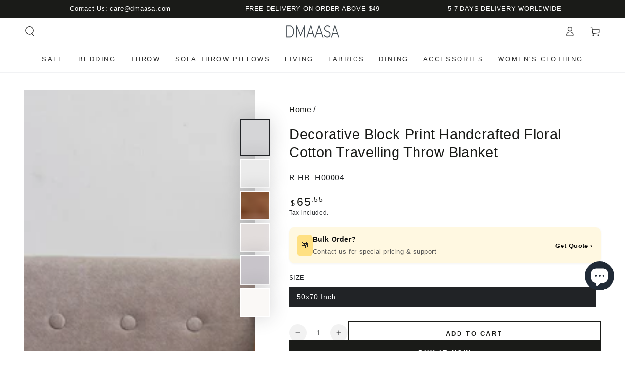

--- FILE ---
content_type: text/html; charset=utf-8
request_url: https://dmaasa.com/products/floral-throw-blanket-for-home-decor-online
body_size: 64741
content:
<!doctype html>
<html class="no-js" lang="en">
  <head>
    <meta name="yandex-verification" content="b7d931a709565b9d" />
    <meta charset="utf-8">
    <meta http-equiv="X-UA-Compatible" content="IE=edge">
    <meta name="viewport" content="width=device-width,initial-scale=1">
    <meta name="theme-color" content="">
    <link rel="canonical" href="https://dmaasa.com/products/floral-throw-blanket-for-home-decor-online">
    <link rel="preconnect" href="https://cdn.shopify.com" crossorigin><link rel="icon" type="image/png" href="//dmaasa.com/cdn/shop/files/Fevicon.png?crop=center&height=32&v=1689751451&width=32"><title>
      Buy Floral Throw Blanket For Home Decor Online in India &ndash; DMAASA</title><meta name="description" content="Buy Floral Throw Blanket For Home Decor online in India &amp; get our online store&#39;s best-softest handmade Floral Throw Blanket with Easyexch. COD: Free Shipping! Order Now!">

<meta property="og:site_name" content="DMAASA">
<meta property="og:url" content="https://dmaasa.com/products/floral-throw-blanket-for-home-decor-online">
<meta property="og:title" content="Buy Floral Throw Blanket For Home Decor Online in India">
<meta property="og:type" content="product">
<meta property="og:description" content="Buy Floral Throw Blanket For Home Decor online in India &amp; get our online store&#39;s best-softest handmade Floral Throw Blanket with Easyexch. COD: Free Shipping! Order Now!"><meta property="og:image" content="http://dmaasa.com/cdn/shop/files/R-HBTH00004.jpg?v=1765955732">
  <meta property="og:image:secure_url" content="https://dmaasa.com/cdn/shop/files/R-HBTH00004.jpg?v=1765955732">
  <meta property="og:image:width" content="2000">
  <meta property="og:image:height" content="2500"><meta property="og:price:amount" content="65.55">
  <meta property="og:price:currency" content="USD"><meta name="twitter:site" content="@https://x.com/DMAASA_"><meta name="twitter:card" content="summary_large_image">
<meta name="twitter:title" content="Buy Floral Throw Blanket For Home Decor Online in India">
<meta name="twitter:description" content="Buy Floral Throw Blanket For Home Decor online in India &amp; get our online store&#39;s best-softest handmade Floral Throw Blanket with Easyexch. COD: Free Shipping! Order Now!">


    <script async crossorigin fetchpriority="high" src="/cdn/shopifycloud/importmap-polyfill/es-modules-shim.2.4.0.js"></script>
<script type="importmap">
      {
        "imports": {
          "mdl-scrollsnap": "//dmaasa.com/cdn/shop/t/25/assets/scrollsnap.js?v=170600829773392310311755674364"
        }
      }
    </script>

    <script src="//dmaasa.com/cdn/shop/t/25/assets/vendor-v4.js" defer="defer"></script>
    <script src="//dmaasa.com/cdn/shop/t/25/assets/pubsub.js?v=64530984355039965911755674365" defer="defer"></script>
    <script src="//dmaasa.com/cdn/shop/t/25/assets/global.js?v=181905490057203266951755674364" defer="defer"></script>
    <script src="//dmaasa.com/cdn/shop/t/25/assets/modules-basis.js?v=7117348240208911571755674365" defer="defer"></script>

    <script>window.performance && window.performance.mark && window.performance.mark('shopify.content_for_header.start');</script><meta id="shopify-digital-wallet" name="shopify-digital-wallet" content="/78707622163/digital_wallets/dialog">
<meta name="shopify-checkout-api-token" content="ab1e2973c4636728419ced54c4e128e3">
<meta id="in-context-paypal-metadata" data-shop-id="78707622163" data-venmo-supported="false" data-environment="production" data-locale="en_US" data-paypal-v4="true" data-currency="USD">
<link rel="alternate" type="application/json+oembed" href="https://dmaasa.com/products/floral-throw-blanket-for-home-decor-online.oembed">
<script async="async" src="/checkouts/internal/preloads.js?locale=en-IN"></script>
<script id="shopify-features" type="application/json">{"accessToken":"ab1e2973c4636728419ced54c4e128e3","betas":["rich-media-storefront-analytics"],"domain":"dmaasa.com","predictiveSearch":true,"shopId":78707622163,"locale":"en"}</script>
<script>var Shopify = Shopify || {};
Shopify.shop = "dmaasa.myshopify.com";
Shopify.locale = "en";
Shopify.currency = {"active":"USD","rate":"1.0"};
Shopify.country = "IN";
Shopify.theme = {"name":"Updated copy of Default","id":180164952339,"schema_name":"Be Yours","schema_version":"8.3.3","theme_store_id":1399,"role":"main"};
Shopify.theme.handle = "null";
Shopify.theme.style = {"id":null,"handle":null};
Shopify.cdnHost = "dmaasa.com/cdn";
Shopify.routes = Shopify.routes || {};
Shopify.routes.root = "/";</script>
<script type="module">!function(o){(o.Shopify=o.Shopify||{}).modules=!0}(window);</script>
<script>!function(o){function n(){var o=[];function n(){o.push(Array.prototype.slice.apply(arguments))}return n.q=o,n}var t=o.Shopify=o.Shopify||{};t.loadFeatures=n(),t.autoloadFeatures=n()}(window);</script>
<script id="shop-js-analytics" type="application/json">{"pageType":"product"}</script>
<script defer="defer" async type="module" src="//dmaasa.com/cdn/shopifycloud/shop-js/modules/v2/client.init-shop-cart-sync_DtuiiIyl.en.esm.js"></script>
<script defer="defer" async type="module" src="//dmaasa.com/cdn/shopifycloud/shop-js/modules/v2/chunk.common_CUHEfi5Q.esm.js"></script>
<script type="module">
  await import("//dmaasa.com/cdn/shopifycloud/shop-js/modules/v2/client.init-shop-cart-sync_DtuiiIyl.en.esm.js");
await import("//dmaasa.com/cdn/shopifycloud/shop-js/modules/v2/chunk.common_CUHEfi5Q.esm.js");

  window.Shopify.SignInWithShop?.initShopCartSync?.({"fedCMEnabled":true,"windoidEnabled":true});

</script>
<script id="__st">var __st={"a":78707622163,"offset":-18000,"reqid":"d0a0b33a-bb01-41ab-9088-1983b21a34e2-1767261400","pageurl":"dmaasa.com\/products\/floral-throw-blanket-for-home-decor-online","u":"82a3f767ce93","p":"product","rtyp":"product","rid":8687534309651};</script>
<script>window.ShopifyPaypalV4VisibilityTracking = true;</script>
<script id="captcha-bootstrap">!function(){'use strict';const t='contact',e='account',n='new_comment',o=[[t,t],['blogs',n],['comments',n],[t,'customer']],c=[[e,'customer_login'],[e,'guest_login'],[e,'recover_customer_password'],[e,'create_customer']],r=t=>t.map((([t,e])=>`form[action*='/${t}']:not([data-nocaptcha='true']) input[name='form_type'][value='${e}']`)).join(','),a=t=>()=>t?[...document.querySelectorAll(t)].map((t=>t.form)):[];function s(){const t=[...o],e=r(t);return a(e)}const i='password',u='form_key',d=['recaptcha-v3-token','g-recaptcha-response','h-captcha-response',i],f=()=>{try{return window.sessionStorage}catch{return}},m='__shopify_v',_=t=>t.elements[u];function p(t,e,n=!1){try{const o=window.sessionStorage,c=JSON.parse(o.getItem(e)),{data:r}=function(t){const{data:e,action:n}=t;return t[m]||n?{data:e,action:n}:{data:t,action:n}}(c);for(const[e,n]of Object.entries(r))t.elements[e]&&(t.elements[e].value=n);n&&o.removeItem(e)}catch(o){console.error('form repopulation failed',{error:o})}}const l='form_type',E='cptcha';function T(t){t.dataset[E]=!0}const w=window,h=w.document,L='Shopify',v='ce_forms',y='captcha';let A=!1;((t,e)=>{const n=(g='f06e6c50-85a8-45c8-87d0-21a2b65856fe',I='https://cdn.shopify.com/shopifycloud/storefront-forms-hcaptcha/ce_storefront_forms_captcha_hcaptcha.v1.5.2.iife.js',D={infoText:'Protected by hCaptcha',privacyText:'Privacy',termsText:'Terms'},(t,e,n)=>{const o=w[L][v],c=o.bindForm;if(c)return c(t,g,e,D).then(n);var r;o.q.push([[t,g,e,D],n]),r=I,A||(h.body.append(Object.assign(h.createElement('script'),{id:'captcha-provider',async:!0,src:r})),A=!0)});var g,I,D;w[L]=w[L]||{},w[L][v]=w[L][v]||{},w[L][v].q=[],w[L][y]=w[L][y]||{},w[L][y].protect=function(t,e){n(t,void 0,e),T(t)},Object.freeze(w[L][y]),function(t,e,n,w,h,L){const[v,y,A,g]=function(t,e,n){const i=e?o:[],u=t?c:[],d=[...i,...u],f=r(d),m=r(i),_=r(d.filter((([t,e])=>n.includes(e))));return[a(f),a(m),a(_),s()]}(w,h,L),I=t=>{const e=t.target;return e instanceof HTMLFormElement?e:e&&e.form},D=t=>v().includes(t);t.addEventListener('submit',(t=>{const e=I(t);if(!e)return;const n=D(e)&&!e.dataset.hcaptchaBound&&!e.dataset.recaptchaBound,o=_(e),c=g().includes(e)&&(!o||!o.value);(n||c)&&t.preventDefault(),c&&!n&&(function(t){try{if(!f())return;!function(t){const e=f();if(!e)return;const n=_(t);if(!n)return;const o=n.value;o&&e.removeItem(o)}(t);const e=Array.from(Array(32),(()=>Math.random().toString(36)[2])).join('');!function(t,e){_(t)||t.append(Object.assign(document.createElement('input'),{type:'hidden',name:u})),t.elements[u].value=e}(t,e),function(t,e){const n=f();if(!n)return;const o=[...t.querySelectorAll(`input[type='${i}']`)].map((({name:t})=>t)),c=[...d,...o],r={};for(const[a,s]of new FormData(t).entries())c.includes(a)||(r[a]=s);n.setItem(e,JSON.stringify({[m]:1,action:t.action,data:r}))}(t,e)}catch(e){console.error('failed to persist form',e)}}(e),e.submit())}));const S=(t,e)=>{t&&!t.dataset[E]&&(n(t,e.some((e=>e===t))),T(t))};for(const o of['focusin','change'])t.addEventListener(o,(t=>{const e=I(t);D(e)&&S(e,y())}));const B=e.get('form_key'),M=e.get(l),P=B&&M;t.addEventListener('DOMContentLoaded',(()=>{const t=y();if(P)for(const e of t)e.elements[l].value===M&&p(e,B);[...new Set([...A(),...v().filter((t=>'true'===t.dataset.shopifyCaptcha))])].forEach((e=>S(e,t)))}))}(h,new URLSearchParams(w.location.search),n,t,e,['guest_login'])})(!0,!0)}();</script>
<script integrity="sha256-4kQ18oKyAcykRKYeNunJcIwy7WH5gtpwJnB7kiuLZ1E=" data-source-attribution="shopify.loadfeatures" defer="defer" src="//dmaasa.com/cdn/shopifycloud/storefront/assets/storefront/load_feature-a0a9edcb.js" crossorigin="anonymous"></script>
<script data-source-attribution="shopify.dynamic_checkout.dynamic.init">var Shopify=Shopify||{};Shopify.PaymentButton=Shopify.PaymentButton||{isStorefrontPortableWallets:!0,init:function(){window.Shopify.PaymentButton.init=function(){};var t=document.createElement("script");t.src="https://dmaasa.com/cdn/shopifycloud/portable-wallets/latest/portable-wallets.en.js",t.type="module",document.head.appendChild(t)}};
</script>
<script data-source-attribution="shopify.dynamic_checkout.buyer_consent">
  function portableWalletsHideBuyerConsent(e){var t=document.getElementById("shopify-buyer-consent"),n=document.getElementById("shopify-subscription-policy-button");t&&n&&(t.classList.add("hidden"),t.setAttribute("aria-hidden","true"),n.removeEventListener("click",e))}function portableWalletsShowBuyerConsent(e){var t=document.getElementById("shopify-buyer-consent"),n=document.getElementById("shopify-subscription-policy-button");t&&n&&(t.classList.remove("hidden"),t.removeAttribute("aria-hidden"),n.addEventListener("click",e))}window.Shopify?.PaymentButton&&(window.Shopify.PaymentButton.hideBuyerConsent=portableWalletsHideBuyerConsent,window.Shopify.PaymentButton.showBuyerConsent=portableWalletsShowBuyerConsent);
</script>
<script>
  function portableWalletsCleanup(e){e&&e.src&&console.error("Failed to load portable wallets script "+e.src);var t=document.querySelectorAll("shopify-accelerated-checkout .shopify-payment-button__skeleton, shopify-accelerated-checkout-cart .wallet-cart-button__skeleton"),e=document.getElementById("shopify-buyer-consent");for(let e=0;e<t.length;e++)t[e].remove();e&&e.remove()}function portableWalletsNotLoadedAsModule(e){e instanceof ErrorEvent&&"string"==typeof e.message&&e.message.includes("import.meta")&&"string"==typeof e.filename&&e.filename.includes("portable-wallets")&&(window.removeEventListener("error",portableWalletsNotLoadedAsModule),window.Shopify.PaymentButton.failedToLoad=e,"loading"===document.readyState?document.addEventListener("DOMContentLoaded",window.Shopify.PaymentButton.init):window.Shopify.PaymentButton.init())}window.addEventListener("error",portableWalletsNotLoadedAsModule);
</script>

<script type="module" src="https://dmaasa.com/cdn/shopifycloud/portable-wallets/latest/portable-wallets.en.js" onError="portableWalletsCleanup(this)" crossorigin="anonymous"></script>
<script nomodule>
  document.addEventListener("DOMContentLoaded", portableWalletsCleanup);
</script>

<link id="shopify-accelerated-checkout-styles" rel="stylesheet" media="screen" href="https://dmaasa.com/cdn/shopifycloud/portable-wallets/latest/accelerated-checkout-backwards-compat.css" crossorigin="anonymous">
<style id="shopify-accelerated-checkout-cart">
        #shopify-buyer-consent {
  margin-top: 1em;
  display: inline-block;
  width: 100%;
}

#shopify-buyer-consent.hidden {
  display: none;
}

#shopify-subscription-policy-button {
  background: none;
  border: none;
  padding: 0;
  text-decoration: underline;
  font-size: inherit;
  cursor: pointer;
}

#shopify-subscription-policy-button::before {
  box-shadow: none;
}

      </style>
<script id="sections-script" data-sections="header" defer="defer" src="//dmaasa.com/cdn/shop/t/25/compiled_assets/scripts.js?15738"></script>
<script>window.performance && window.performance.mark && window.performance.mark('shopify.content_for_header.end');</script><style data-shopify>
  
  
  
  
  

  :root {
    --font-body-family: "system_ui", -apple-system, 'Segoe UI', Roboto, 'Helvetica Neue', 'Noto Sans', 'Liberation Sans', Arial, sans-serif, 'Apple Color Emoji', 'Segoe UI Emoji', 'Segoe UI Symbol', 'Noto Color Emoji';
    --font-body-style: normal;
    --font-body-weight: 400;

    --font-heading-family: "system_ui", -apple-system, 'Segoe UI', Roboto, 'Helvetica Neue', 'Noto Sans', 'Liberation Sans', Arial, sans-serif, 'Apple Color Emoji', 'Segoe UI Emoji', 'Segoe UI Symbol', 'Noto Color Emoji';
    --font-heading-style: normal;
    --font-heading-weight: 400;

    --font-body-scale: 1.0;
    --font-heading-scale: 1.05;

    --font-navigation-family: var(--font-heading-family);
    --font-navigation-size: 13px;
    --font-navigation-weight: var(--font-heading-weight);
    --font-button-family: var(--font-heading-family);
    --font-button-size: 13px;
    --font-button-baseline: 0.2rem;
    --font-price-family: var(--font-heading-family);
    --font-price-scale: var(--font-heading-scale);

    --color-base-text: 33, 35, 38;
    --color-base-background: 255, 255, 255;
    --color-base-solid-button-labels: 255, 255, 255;
    --color-base-outline-button-labels: 26, 27, 24;
    --color-base-accent: 26, 27, 24;
    --color-base-heading: 26, 27, 24;
    --color-base-border: 210, 213, 217;
    --color-placeholder: 243, 243, 243;
    --color-overlay: 33, 35, 38;
    --color-keyboard-focus: 135, 173, 245;
    --color-shadow: 168, 232, 226;
    --shadow-opacity: 1;

    --color-background-dark: 235, 235, 235;
    --color-price: #1a1b18;
    --color-sale-price: #d72c0d;
    --color-sale-badge-background: #d72c0d;
    --color-reviews: #ffb503;
    --color-critical: #d72c0d;
    --color-success: #008060;
    --color-highlight: 255, 181, 3;

    --payment-terms-background-color: #ffffff;
    --page-width: 160rem;
    --page-width-margin: 0rem;

    --card-color-scheme: var(--color-placeholder);
    --card-text-alignment: start;
    --card-flex-alignment: flex-start;
    --card-image-padding: 0px;
    --card-border-width: 0px;
    --card-radius: 0px;
    --card-shadow-horizontal-offset: 0px;
    --card-shadow-vertical-offset: 0px;
    
    --button-radius: 0px;
    --button-border-width: 2px;
    --button-shadow-horizontal-offset: 0px;
    --button-shadow-vertical-offset: 0px;

    --spacing-sections-desktop: 0px;
    --spacing-sections-mobile: 0px;

    --gradient-free-ship-progress: linear-gradient(325deg,#F9423A 0,#F1E04D 100%);
    --gradient-free-ship-complete: linear-gradient(325deg, #049cff 0, #35ee7a 100%);

    --plabel-price-tag-color: #000000;
    --plabel-price-tag-background: #d1d5db;
    --plabel-price-tag-height: 2.5rem;

    --swatch-outline-color: #f4f6f8;
  }

  *,
  *::before,
  *::after {
    box-sizing: inherit;
  }

  html {
    box-sizing: border-box;
    font-size: calc(var(--font-body-scale) * 62.5%);
    height: 100%;
  }

  body {
    min-height: 100%;
    margin: 0;
    font-size: 1.5rem;
    letter-spacing: 0.06rem;
    line-height: calc(1 + 0.8 / var(--font-body-scale));
    font-family: var(--font-body-family);
    font-style: var(--font-body-style);
    font-weight: var(--font-body-weight);
  }

  @media screen and (min-width: 750px) {
    body {
      font-size: 1.6rem;
    }
  }</style><link href="//dmaasa.com/cdn/shop/t/25/assets/base.css?v=94687778873411575841755674365" rel="stylesheet" type="text/css" media="all" /><link rel="stylesheet" href="//dmaasa.com/cdn/shop/t/25/assets/apps.css?v=58555770612562691921755674364" media="print" fetchpriority="low" onload="this.media='all'"><link rel="stylesheet" href="//dmaasa.com/cdn/shop/t/25/assets/component-predictive-search.css?v=94320327991181004901755674364" media="print" onload="this.media='all'"><link rel="stylesheet" href="//dmaasa.com/cdn/shop/t/25/assets/component-quick-view.css?v=161742497119562552051755674365" media="print" onload="this.media='all'"><link rel="stylesheet" href="//dmaasa.com/cdn/shop/t/25/assets/component-color-swatches.css?v=147375175252346861151755674365" media="print" onload="this.media='all'"><script>
  document.documentElement.classList.replace('no-js', 'js');

  window.theme = window.theme || {};

  theme.routes = {
    root_url: '/',
    cart_url: '/cart',
    cart_add_url: '/cart/add',
    cart_change_url: '/cart/change',
    cart_update_url: '/cart/update',
    search_url: '/search',
    predictive_search_url: '/search/suggest'
  };

  theme.cartStrings = {
    error: `There was an error while updating your cart. Please try again.`,
    quantityError: `You can only add [quantity] of this item to your cart.`
  };

  theme.variantStrings = {
    addToCart: `Add to cart`,
    soldOut: `Sold out`,
    unavailable: `Unavailable`,
    preOrder: `Pre-order`
  };

  theme.accessibilityStrings = {
    imageAvailable: `Image [index] is now available in gallery view`,
    shareSuccess: `Link copied to clipboard!`,
    fillInAllLineItemPropertyRequiredFields: `Please fill in all required fields`
  }

  theme.dateStrings = {
    d: `D`,
    day: `Day`,
    days: `Days`,
    hour: `Hour`,
    hours: `Hours`,
    minute: `Min`,
    minutes: `Mins`,
    second: `Sec`,
    seconds: `Secs`
  };theme.shopSettings = {
    moneyFormat: "${{amount}}",
    isoCode: "USD",
    cartDrawer: true,
    currencyCode: false,
    giftwrapRate: 'product'
  };

  theme.settings = {
    themeName: 'Be Yours',
    themeVersion: '8.3.3',
    agencyId: ''
  };

  /*! (c) Andrea Giammarchi @webreflection ISC */
  !function(){"use strict";var e=function(e,t){var n=function(e){for(var t=0,n=e.length;t<n;t++)r(e[t])},r=function(e){var t=e.target,n=e.attributeName,r=e.oldValue;t.attributeChangedCallback(n,r,t.getAttribute(n))};return function(o,a){var l=o.constructor.observedAttributes;return l&&e(a).then((function(){new t(n).observe(o,{attributes:!0,attributeOldValue:!0,attributeFilter:l});for(var e=0,a=l.length;e<a;e++)o.hasAttribute(l[e])&&r({target:o,attributeName:l[e],oldValue:null})})),o}};function t(e,t){(null==t||t>e.length)&&(t=e.length);for(var n=0,r=new Array(t);n<t;n++)r[n]=e[n];return r}function n(e,n){var r="undefined"!=typeof Symbol&&e[Symbol.iterator]||e["@@iterator"];if(!r){if(Array.isArray(e)||(r=function(e,n){if(e){if("string"==typeof e)return t(e,n);var r=Object.prototype.toString.call(e).slice(8,-1);return"Object"===r&&e.constructor&&(r=e.constructor.name),"Map"===r||"Set"===r?Array.from(e):"Arguments"===r||/^(?:Ui|I)nt(?:8|16|32)(?:Clamped)?Array$/.test(r)?t(e,n):void 0}}(e))||n&&e&&"number"==typeof e.length){r&&(e=r);var o=0,a=function(){};return{s:a,n:function(){return o>=e.length?{done:!0}:{done:!1,value:e[o++]}},e:function(e){throw e},f:a}}throw new TypeError("Invalid attempt to iterate non-iterable instance.\nIn order to be iterable, non-array objects must have a [Symbol.iterator]() method.")}var l,i=!0,u=!1;return{s:function(){r=r.call(e)},n:function(){var e=r.next();return i=e.done,e},e:function(e){u=!0,l=e},f:function(){try{i||null==r.return||r.return()}finally{if(u)throw l}}}}
  /*! (c) Andrea Giammarchi - ISC */var r=!0,o=!1,a="querySelectorAll",l="querySelectorAll",i=self,u=i.document,c=i.Element,s=i.MutationObserver,f=i.Set,d=i.WeakMap,h=function(e){return l in e},v=[].filter,g=function(e){var t=new d,i=function(n,r){var o;if(r)for(var a,l=function(e){return e.matches||e.webkitMatchesSelector||e.msMatchesSelector}(n),i=0,u=p.length;i<u;i++)l.call(n,a=p[i])&&(t.has(n)||t.set(n,new f),(o=t.get(n)).has(a)||(o.add(a),e.handle(n,r,a)));else t.has(n)&&(o=t.get(n),t.delete(n),o.forEach((function(t){e.handle(n,r,t)})))},g=function(e){for(var t=!(arguments.length>1&&void 0!==arguments[1])||arguments[1],n=0,r=e.length;n<r;n++)i(e[n],t)},p=e.query,y=e.root||u,m=function(e){var t=arguments.length>1&&void 0!==arguments[1]?arguments[1]:document,l=arguments.length>2&&void 0!==arguments[2]?arguments[2]:MutationObserver,i=arguments.length>3&&void 0!==arguments[3]?arguments[3]:["*"],u=function t(o,l,i,u,c,s){var f,d=n(o);try{for(d.s();!(f=d.n()).done;){var h=f.value;(s||a in h)&&(c?i.has(h)||(i.add(h),u.delete(h),e(h,c)):u.has(h)||(u.add(h),i.delete(h),e(h,c)),s||t(h[a](l),l,i,u,c,r))}}catch(e){d.e(e)}finally{d.f()}},c=new l((function(e){if(i.length){var t,a=i.join(","),l=new Set,c=new Set,s=n(e);try{for(s.s();!(t=s.n()).done;){var f=t.value,d=f.addedNodes,h=f.removedNodes;u(h,a,l,c,o,o),u(d,a,l,c,r,o)}}catch(e){s.e(e)}finally{s.f()}}})),s=c.observe;return(c.observe=function(e){return s.call(c,e,{subtree:r,childList:r})})(t),c}(i,y,s,p),b=c.prototype.attachShadow;return b&&(c.prototype.attachShadow=function(e){var t=b.call(this,e);return m.observe(t),t}),p.length&&g(y[l](p)),{drop:function(e){for(var n=0,r=e.length;n<r;n++)t.delete(e[n])},flush:function(){for(var e=m.takeRecords(),t=0,n=e.length;t<n;t++)g(v.call(e[t].removedNodes,h),!1),g(v.call(e[t].addedNodes,h),!0)},observer:m,parse:g}},p=self,y=p.document,m=p.Map,b=p.MutationObserver,w=p.Object,E=p.Set,S=p.WeakMap,A=p.Element,M=p.HTMLElement,O=p.Node,N=p.Error,C=p.TypeError,T=p.Reflect,q=w.defineProperty,I=w.keys,D=w.getOwnPropertyNames,L=w.setPrototypeOf,P=!self.customElements,k=function(e){for(var t=I(e),n=[],r=t.length,o=0;o<r;o++)n[o]=e[t[o]],delete e[t[o]];return function(){for(var o=0;o<r;o++)e[t[o]]=n[o]}};if(P){var x=function(){var e=this.constructor;if(!$.has(e))throw new C("Illegal constructor");var t=$.get(e);if(W)return z(W,t);var n=H.call(y,t);return z(L(n,e.prototype),t)},H=y.createElement,$=new m,_=new m,j=new m,R=new m,V=[],U=g({query:V,handle:function(e,t,n){var r=j.get(n);if(t&&!r.isPrototypeOf(e)){var o=k(e);W=L(e,r);try{new r.constructor}finally{W=null,o()}}var a="".concat(t?"":"dis","connectedCallback");a in r&&e[a]()}}).parse,W=null,F=function(e){if(!_.has(e)){var t,n=new Promise((function(e){t=e}));_.set(e,{$:n,_:t})}return _.get(e).$},z=e(F,b);q(self,"customElements",{configurable:!0,value:{define:function(e,t){if(R.has(e))throw new N('the name "'.concat(e,'" has already been used with this registry'));$.set(t,e),j.set(e,t.prototype),R.set(e,t),V.push(e),F(e).then((function(){U(y.querySelectorAll(e))})),_.get(e)._(t)},get:function(e){return R.get(e)},whenDefined:F}}),q(x.prototype=M.prototype,"constructor",{value:x}),q(self,"HTMLElement",{configurable:!0,value:x}),q(y,"createElement",{configurable:!0,value:function(e,t){var n=t&&t.is,r=n?R.get(n):R.get(e);return r?new r:H.call(y,e)}}),"isConnected"in O.prototype||q(O.prototype,"isConnected",{configurable:!0,get:function(){return!(this.ownerDocument.compareDocumentPosition(this)&this.DOCUMENT_POSITION_DISCONNECTED)}})}else if(P=!self.customElements.get("extends-li"))try{var B=function e(){return self.Reflect.construct(HTMLLIElement,[],e)};B.prototype=HTMLLIElement.prototype;var G="extends-li";self.customElements.define("extends-li",B,{extends:"li"}),P=y.createElement("li",{is:G}).outerHTML.indexOf(G)<0;var J=self.customElements,K=J.get,Q=J.whenDefined;q(self.customElements,"whenDefined",{configurable:!0,value:function(e){var t=this;return Q.call(this,e).then((function(n){return n||K.call(t,e)}))}})}catch(e){}if(P){var X=function(e){var t=ae.get(e);ve(t.querySelectorAll(this),e.isConnected)},Y=self.customElements,Z=y.createElement,ee=Y.define,te=Y.get,ne=Y.upgrade,re=T||{construct:function(e){return e.call(this)}},oe=re.construct,ae=new S,le=new E,ie=new m,ue=new m,ce=new m,se=new m,fe=[],de=[],he=function(e){return se.get(e)||te.call(Y,e)},ve=g({query:de,handle:function(e,t,n){var r=ce.get(n);if(t&&!r.isPrototypeOf(e)){var o=k(e);be=L(e,r);try{new r.constructor}finally{be=null,o()}}var a="".concat(t?"":"dis","connectedCallback");a in r&&e[a]()}}).parse,ge=g({query:fe,handle:function(e,t){ae.has(e)&&(t?le.add(e):le.delete(e),de.length&&X.call(de,e))}}).parse,pe=A.prototype.attachShadow;pe&&(A.prototype.attachShadow=function(e){var t=pe.call(this,e);return ae.set(this,t),t});var ye=function(e){if(!ue.has(e)){var t,n=new Promise((function(e){t=e}));ue.set(e,{$:n,_:t})}return ue.get(e).$},me=e(ye,b),be=null;D(self).filter((function(e){return/^HTML.*Element$/.test(e)})).forEach((function(e){var t=self[e];function n(){var e=this.constructor;if(!ie.has(e))throw new C("Illegal constructor");var n=ie.get(e),r=n.is,o=n.tag;if(r){if(be)return me(be,r);var a=Z.call(y,o);return a.setAttribute("is",r),me(L(a,e.prototype),r)}return oe.call(this,t,[],e)}q(n.prototype=t.prototype,"constructor",{value:n}),q(self,e,{value:n})})),q(y,"createElement",{configurable:!0,value:function(e,t){var n=t&&t.is;if(n){var r=se.get(n);if(r&&ie.get(r).tag===e)return new r}var o=Z.call(y,e);return n&&o.setAttribute("is",n),o}}),q(Y,"get",{configurable:!0,value:he}),q(Y,"whenDefined",{configurable:!0,value:ye}),q(Y,"upgrade",{configurable:!0,value:function(e){var t=e.getAttribute("is");if(t){var n=se.get(t);if(n)return void me(L(e,n.prototype),t)}ne.call(Y,e)}}),q(Y,"define",{configurable:!0,value:function(e,t,n){if(he(e))throw new N("'".concat(e,"' has already been defined as a custom element"));var r,o=n&&n.extends;ie.set(t,o?{is:e,tag:o}:{is:"",tag:e}),o?(r="".concat(o,'[is="').concat(e,'"]'),ce.set(r,t.prototype),se.set(e,t),de.push(r)):(ee.apply(Y,arguments),fe.push(r=e)),ye(e).then((function(){o?(ve(y.querySelectorAll(r)),le.forEach(X,[r])):ge(y.querySelectorAll(r))})),ue.get(e)._(t)}})}}();
</script>
<!-- BEGIN app block: shopify://apps/geoip-country-redirect/blocks/speeedup_link/a3fa1a12-9aad-4707-ab56-45ccf9191aa7 --><!-- BEGIN app snippet: flags-style --><style id='sgcr-flags-css'>.sgcr-flag {display: inline-block;background-size: contain;background-position: 50%;background-repeat: no-repeat;margin: 0;padding: 0;}.sgcr-flag-af { background-image: url("https://cdn.shopify.com/extensions/01999528-f499-72e0-8480-893097d05005/extension_uid_update.v.0.0.1/assets/af.svg")}.sgcr-flag-ak { background-image: url("https://cdn.shopify.com/extensions/01999528-f499-72e0-8480-893097d05005/extension_uid_update.v.0.0.1/assets/ak.svg")}.sgcr-flag-am { background-image: url("https://cdn.shopify.com/extensions/01999528-f499-72e0-8480-893097d05005/extension_uid_update.v.0.0.1/assets/am.svg")}.sgcr-flag-ar { background-image: url("https://cdn.shopify.com/extensions/01999528-f499-72e0-8480-893097d05005/extension_uid_update.v.0.0.1/assets/ar.svg")}.sgcr-flag-as { background-image: url("https://cdn.shopify.com/extensions/01999528-f499-72e0-8480-893097d05005/extension_uid_update.v.0.0.1/assets/as.svg")}.sgcr-flag-az { background-image: url("https://cdn.shopify.com/extensions/01999528-f499-72e0-8480-893097d05005/extension_uid_update.v.0.0.1/assets/az.svg")}.sgcr-flag-be { background-image: url("https://cdn.shopify.com/extensions/01999528-f499-72e0-8480-893097d05005/extension_uid_update.v.0.0.1/assets/be.svg")}.sgcr-flag-bg { background-image: url("https://cdn.shopify.com/extensions/01999528-f499-72e0-8480-893097d05005/extension_uid_update.v.0.0.1/assets/bg.svg")}.sgcr-flag-bm { background-image: url("https://cdn.shopify.com/extensions/01999528-f499-72e0-8480-893097d05005/extension_uid_update.v.0.0.1/assets/bm.svg")}.sgcr-flag-bn { background-image: url("https://cdn.shopify.com/extensions/01999528-f499-72e0-8480-893097d05005/extension_uid_update.v.0.0.1/assets/bn.svg")}.sgcr-flag-bo { background-image: url("https://cdn.shopify.com/extensions/01999528-f499-72e0-8480-893097d05005/extension_uid_update.v.0.0.1/assets/bo.svg")}.sgcr-flag-br { background-image: url("https://cdn.shopify.com/extensions/01999528-f499-72e0-8480-893097d05005/extension_uid_update.v.0.0.1/assets/br.svg")}.sgcr-flag-bs { background-image: url("https://cdn.shopify.com/extensions/01999528-f499-72e0-8480-893097d05005/extension_uid_update.v.0.0.1/assets/bs.svg")}.sgcr-flag-ca { background-image: url("https://cdn.shopify.com/extensions/01999528-f499-72e0-8480-893097d05005/extension_uid_update.v.0.0.1/assets/ca.svg")}.sgcr-flag-ce { background-image: url("https://cdn.shopify.com/extensions/01999528-f499-72e0-8480-893097d05005/extension_uid_update.v.0.0.1/assets/ce.svg")}.sgcr-flag-ckb { background-image: url("https://cdn.shopify.com/extensions/01999528-f499-72e0-8480-893097d05005/extension_uid_update.v.0.0.1/assets/ckb.svg")}.sgcr-flag-cs { background-image: url("https://cdn.shopify.com/extensions/01999528-f499-72e0-8480-893097d05005/extension_uid_update.v.0.0.1/assets/cs.svg")}.sgcr-flag-cy { background-image: url("https://cdn.shopify.com/extensions/01999528-f499-72e0-8480-893097d05005/extension_uid_update.v.0.0.1/assets/cy.svg")}.sgcr-flag-da { background-image: url("https://cdn.shopify.com/extensions/01999528-f499-72e0-8480-893097d05005/extension_uid_update.v.0.0.1/assets/da.svg")}.sgcr-flag-de { background-image: url("https://cdn.shopify.com/extensions/01999528-f499-72e0-8480-893097d05005/extension_uid_update.v.0.0.1/assets/de.svg")}.sgcr-flag-dz { background-image: url("https://cdn.shopify.com/extensions/01999528-f499-72e0-8480-893097d05005/extension_uid_update.v.0.0.1/assets/dz.svg")}.sgcr-flag-ee { background-image: url("https://cdn.shopify.com/extensions/01999528-f499-72e0-8480-893097d05005/extension_uid_update.v.0.0.1/assets/ee.svg")}.sgcr-flag-el { background-image: url("https://cdn.shopify.com/extensions/01999528-f499-72e0-8480-893097d05005/extension_uid_update.v.0.0.1/assets/el.svg")}.sgcr-flag-en { background-image: url("https://cdn.shopify.com/extensions/01999528-f499-72e0-8480-893097d05005/extension_uid_update.v.0.0.1/assets/en.svg")}.sgcr-flag-eo { background-image: url("https://cdn.shopify.com/extensions/01999528-f499-72e0-8480-893097d05005/extension_uid_update.v.0.0.1/assets/eo.svg")}.sgcr-flag-es { background-image: url("https://cdn.shopify.com/extensions/01999528-f499-72e0-8480-893097d05005/extension_uid_update.v.0.0.1/assets/es.svg")}.sgcr-flag-et { background-image: url("https://cdn.shopify.com/extensions/01999528-f499-72e0-8480-893097d05005/extension_uid_update.v.0.0.1/assets/et.svg")}.sgcr-flag-eu { background-image: url("https://cdn.shopify.com/extensions/01999528-f499-72e0-8480-893097d05005/extension_uid_update.v.0.0.1/assets/eu.svg")}.sgcr-flag-fa { background-image: url("https://cdn.shopify.com/extensions/01999528-f499-72e0-8480-893097d05005/extension_uid_update.v.0.0.1/assets/fa.svg")}.sgcr-flag-ff { background-image: url("https://cdn.shopify.com/extensions/01999528-f499-72e0-8480-893097d05005/extension_uid_update.v.0.0.1/assets/ff.svg")}.sgcr-flag-fi { background-image: url("https://cdn.shopify.com/extensions/01999528-f499-72e0-8480-893097d05005/extension_uid_update.v.0.0.1/assets/fi.svg")}.sgcr-flag-fil { background-image: url("https://cdn.shopify.com/extensions/01999528-f499-72e0-8480-893097d05005/extension_uid_update.v.0.0.1/assets/fil.svg")}.sgcr-flag-fo { background-image: url("https://cdn.shopify.com/extensions/01999528-f499-72e0-8480-893097d05005/extension_uid_update.v.0.0.1/assets/fo.svg")}.sgcr-flag-fr { background-image: url("https://cdn.shopify.com/extensions/01999528-f499-72e0-8480-893097d05005/extension_uid_update.v.0.0.1/assets/fr.svg")}.sgcr-flag-fy { background-image: url("https://cdn.shopify.com/extensions/01999528-f499-72e0-8480-893097d05005/extension_uid_update.v.0.0.1/assets/fy.svg")}.sgcr-flag-ga { background-image: url("https://cdn.shopify.com/extensions/01999528-f499-72e0-8480-893097d05005/extension_uid_update.v.0.0.1/assets/ga.svg")}.sgcr-flag-gd { background-image: url("https://cdn.shopify.com/extensions/01999528-f499-72e0-8480-893097d05005/extension_uid_update.v.0.0.1/assets/gd.svg")}.sgcr-flag-gl { background-image: url("https://cdn.shopify.com/extensions/01999528-f499-72e0-8480-893097d05005/extension_uid_update.v.0.0.1/assets/gl.svg")}.sgcr-flag-gu { background-image: url("https://cdn.shopify.com/extensions/01999528-f499-72e0-8480-893097d05005/extension_uid_update.v.0.0.1/assets/gu.svg")}.sgcr-flag-gv { background-image: url("https://cdn.shopify.com/extensions/01999528-f499-72e0-8480-893097d05005/extension_uid_update.v.0.0.1/assets/gv.svg")}.sgcr-flag-ha { background-image: url("https://cdn.shopify.com/extensions/01999528-f499-72e0-8480-893097d05005/extension_uid_update.v.0.0.1/assets/ha.svg")}.sgcr-flag-he { background-image: url("https://cdn.shopify.com/extensions/01999528-f499-72e0-8480-893097d05005/extension_uid_update.v.0.0.1/assets/he.svg")}.sgcr-flag-hi { background-image: url("https://cdn.shopify.com/extensions/01999528-f499-72e0-8480-893097d05005/extension_uid_update.v.0.0.1/assets/hi.svg")}.sgcr-flag-hr { background-image: url("https://cdn.shopify.com/extensions/01999528-f499-72e0-8480-893097d05005/extension_uid_update.v.0.0.1/assets/hr.svg")}.sgcr-flag-hu { background-image: url("https://cdn.shopify.com/extensions/01999528-f499-72e0-8480-893097d05005/extension_uid_update.v.0.0.1/assets/hu.svg")}.sgcr-flag-hy { background-image: url("https://cdn.shopify.com/extensions/01999528-f499-72e0-8480-893097d05005/extension_uid_update.v.0.0.1/assets/hy.svg")}.sgcr-flag-ia { background-image: url("https://cdn.shopify.com/extensions/01999528-f499-72e0-8480-893097d05005/extension_uid_update.v.0.0.1/assets/ia.svg")}.sgcr-flag-id { background-image: url("https://cdn.shopify.com/extensions/01999528-f499-72e0-8480-893097d05005/extension_uid_update.v.0.0.1/assets/id.svg")}.sgcr-flag-ig { background-image: url("https://cdn.shopify.com/extensions/01999528-f499-72e0-8480-893097d05005/extension_uid_update.v.0.0.1/assets/ig.svg")}.sgcr-flag-ii { background-image: url("https://cdn.shopify.com/extensions/01999528-f499-72e0-8480-893097d05005/extension_uid_update.v.0.0.1/assets/ii.svg")}.sgcr-flag-is { background-image: url("https://cdn.shopify.com/extensions/01999528-f499-72e0-8480-893097d05005/extension_uid_update.v.0.0.1/assets/is.svg")}.sgcr-flag-it { background-image: url("https://cdn.shopify.com/extensions/01999528-f499-72e0-8480-893097d05005/extension_uid_update.v.0.0.1/assets/it.svg")}.sgcr-flag-ja { background-image: url("https://cdn.shopify.com/extensions/01999528-f499-72e0-8480-893097d05005/extension_uid_update.v.0.0.1/assets/ja.svg")}.sgcr-flag-jv { background-image: url("https://cdn.shopify.com/extensions/01999528-f499-72e0-8480-893097d05005/extension_uid_update.v.0.0.1/assets/jv.svg")}.sgcr-flag-ka { background-image: url("https://cdn.shopify.com/extensions/01999528-f499-72e0-8480-893097d05005/extension_uid_update.v.0.0.1/assets/ka.svg")}.sgcr-flag-ki { background-image: url("https://cdn.shopify.com/extensions/01999528-f499-72e0-8480-893097d05005/extension_uid_update.v.0.0.1/assets/ki.svg")}.sgcr-flag-kk { background-image: url("https://cdn.shopify.com/extensions/01999528-f499-72e0-8480-893097d05005/extension_uid_update.v.0.0.1/assets/kk.svg")}.sgcr-flag-kl { background-image: url("https://cdn.shopify.com/extensions/01999528-f499-72e0-8480-893097d05005/extension_uid_update.v.0.0.1/assets/kl.svg")}.sgcr-flag-km { background-image: url("https://cdn.shopify.com/extensions/01999528-f499-72e0-8480-893097d05005/extension_uid_update.v.0.0.1/assets/km.svg")}.sgcr-flag-kn { background-image: url("https://cdn.shopify.com/extensions/01999528-f499-72e0-8480-893097d05005/extension_uid_update.v.0.0.1/assets/kn.svg")}.sgcr-flag-ko { background-image: url("https://cdn.shopify.com/extensions/01999528-f499-72e0-8480-893097d05005/extension_uid_update.v.0.0.1/assets/ko.svg")}.sgcr-flag-ks { background-image: url("https://cdn.shopify.com/extensions/01999528-f499-72e0-8480-893097d05005/extension_uid_update.v.0.0.1/assets/ks.svg")}.sgcr-flag-ku { background-image: url("https://cdn.shopify.com/extensions/01999528-f499-72e0-8480-893097d05005/extension_uid_update.v.0.0.1/assets/ku.svg")}.sgcr-flag-kw { background-image: url("https://cdn.shopify.com/extensions/01999528-f499-72e0-8480-893097d05005/extension_uid_update.v.0.0.1/assets/kw.svg")}.sgcr-flag-ky { background-image: url("https://cdn.shopify.com/extensions/01999528-f499-72e0-8480-893097d05005/extension_uid_update.v.0.0.1/assets/ky.svg")}.sgcr-flag-lb { background-image: url("https://cdn.shopify.com/extensions/01999528-f499-72e0-8480-893097d05005/extension_uid_update.v.0.0.1/assets/lb.svg")}.sgcr-flag-lg { background-image: url("https://cdn.shopify.com/extensions/01999528-f499-72e0-8480-893097d05005/extension_uid_update.v.0.0.1/assets/lg.svg")}.sgcr-flag-ln { background-image: url("https://cdn.shopify.com/extensions/01999528-f499-72e0-8480-893097d05005/extension_uid_update.v.0.0.1/assets/ln.svg")}.sgcr-flag-lo { background-image: url("https://cdn.shopify.com/extensions/01999528-f499-72e0-8480-893097d05005/extension_uid_update.v.0.0.1/assets/lo.svg")}.sgcr-flag-lt { background-image: url("https://cdn.shopify.com/extensions/01999528-f499-72e0-8480-893097d05005/extension_uid_update.v.0.0.1/assets/lt.svg")}.sgcr-flag-lu { background-image: url("https://cdn.shopify.com/extensions/01999528-f499-72e0-8480-893097d05005/extension_uid_update.v.0.0.1/assets/lu.svg")}.sgcr-flag-lv { background-image: url("https://cdn.shopify.com/extensions/01999528-f499-72e0-8480-893097d05005/extension_uid_update.v.0.0.1/assets/lv.svg")}.sgcr-flag-mg { background-image: url("https://cdn.shopify.com/extensions/01999528-f499-72e0-8480-893097d05005/extension_uid_update.v.0.0.1/assets/mg.svg")}.sgcr-flag-mi { background-image: url("https://cdn.shopify.com/extensions/01999528-f499-72e0-8480-893097d05005/extension_uid_update.v.0.0.1/assets/mi.svg")}.sgcr-flag-mk { background-image: url("https://cdn.shopify.com/extensions/01999528-f499-72e0-8480-893097d05005/extension_uid_update.v.0.0.1/assets/mk.svg")}.sgcr-flag-ml { background-image: url("https://cdn.shopify.com/extensions/01999528-f499-72e0-8480-893097d05005/extension_uid_update.v.0.0.1/assets/ml.svg")}.sgcr-flag-mn { background-image: url("https://cdn.shopify.com/extensions/01999528-f499-72e0-8480-893097d05005/extension_uid_update.v.0.0.1/assets/mn.svg")}.sgcr-flag-mr { background-image: url("https://cdn.shopify.com/extensions/01999528-f499-72e0-8480-893097d05005/extension_uid_update.v.0.0.1/assets/mr.svg")}.sgcr-flag-ms { background-image: url("https://cdn.shopify.com/extensions/01999528-f499-72e0-8480-893097d05005/extension_uid_update.v.0.0.1/assets/ms.svg")}.sgcr-flag-mt { background-image: url("https://cdn.shopify.com/extensions/01999528-f499-72e0-8480-893097d05005/extension_uid_update.v.0.0.1/assets/mt.svg")}.sgcr-flag-my { background-image: url("https://cdn.shopify.com/extensions/01999528-f499-72e0-8480-893097d05005/extension_uid_update.v.0.0.1/assets/my.svg")}.sgcr-flag-nb { background-image: url("https://cdn.shopify.com/extensions/01999528-f499-72e0-8480-893097d05005/extension_uid_update.v.0.0.1/assets/nb.svg")}.sgcr-flag-nd { background-image: url("https://cdn.shopify.com/extensions/01999528-f499-72e0-8480-893097d05005/extension_uid_update.v.0.0.1/assets/nd.svg")}.sgcr-flag-ne { background-image: url("https://cdn.shopify.com/extensions/01999528-f499-72e0-8480-893097d05005/extension_uid_update.v.0.0.1/assets/ne.svg")}.sgcr-flag-nl { background-image: url("https://cdn.shopify.com/extensions/01999528-f499-72e0-8480-893097d05005/extension_uid_update.v.0.0.1/assets/nl.svg")}.sgcr-flag-nn { background-image: url("https://cdn.shopify.com/extensions/01999528-f499-72e0-8480-893097d05005/extension_uid_update.v.0.0.1/assets/nn.svg")}.sgcr-flag-no { background-image: url("https://cdn.shopify.com/extensions/01999528-f499-72e0-8480-893097d05005/extension_uid_update.v.0.0.1/assets/no.svg")}.sgcr-flag-om { background-image: url("https://cdn.shopify.com/extensions/01999528-f499-72e0-8480-893097d05005/extension_uid_update.v.0.0.1/assets/om.svg")}.sgcr-flag-or { background-image: url("https://cdn.shopify.com/extensions/01999528-f499-72e0-8480-893097d05005/extension_uid_update.v.0.0.1/assets/or.svg")}.sgcr-flag-os { background-image: url("https://cdn.shopify.com/extensions/01999528-f499-72e0-8480-893097d05005/extension_uid_update.v.0.0.1/assets/os.svg")}.sgcr-flag-pa { background-image: url("https://cdn.shopify.com/extensions/01999528-f499-72e0-8480-893097d05005/extension_uid_update.v.0.0.1/assets/pa.svg")}.sgcr-flag-pl { background-image: url("https://cdn.shopify.com/extensions/01999528-f499-72e0-8480-893097d05005/extension_uid_update.v.0.0.1/assets/pl.svg")}.sgcr-flag-ps { background-image: url("https://cdn.shopify.com/extensions/01999528-f499-72e0-8480-893097d05005/extension_uid_update.v.0.0.1/assets/ps.svg")}.sgcr-flag-pt-br { background-image: url("https://cdn.shopify.com/extensions/01999528-f499-72e0-8480-893097d05005/extension_uid_update.v.0.0.1/assets/pt-br.svg")}.sgcr-flag-pt-pt { background-image: url("https://cdn.shopify.com/extensions/01999528-f499-72e0-8480-893097d05005/extension_uid_update.v.0.0.1/assets/pt-pt.svg")}.sgcr-flag-qu { background-image: url("https://cdn.shopify.com/extensions/01999528-f499-72e0-8480-893097d05005/extension_uid_update.v.0.0.1/assets/qu.svg")}.sgcr-flag-rm { background-image: url("https://cdn.shopify.com/extensions/01999528-f499-72e0-8480-893097d05005/extension_uid_update.v.0.0.1/assets/rm.svg")}.sgcr-flag-rn { background-image: url("https://cdn.shopify.com/extensions/01999528-f499-72e0-8480-893097d05005/extension_uid_update.v.0.0.1/assets/rn.svg")}.sgcr-flag-ro { background-image: url("https://cdn.shopify.com/extensions/01999528-f499-72e0-8480-893097d05005/extension_uid_update.v.0.0.1/assets/ro.svg")}.sgcr-flag-ru { background-image: url("https://cdn.shopify.com/extensions/01999528-f499-72e0-8480-893097d05005/extension_uid_update.v.0.0.1/assets/ru.svg")}.sgcr-flag-rw { background-image: url("https://cdn.shopify.com/extensions/01999528-f499-72e0-8480-893097d05005/extension_uid_update.v.0.0.1/assets/rw.svg")}.sgcr-flag-sa { background-image: url("https://cdn.shopify.com/extensions/01999528-f499-72e0-8480-893097d05005/extension_uid_update.v.0.0.1/assets/sa.svg")}.sgcr-flag-sc { background-image: url("https://cdn.shopify.com/extensions/01999528-f499-72e0-8480-893097d05005/extension_uid_update.v.0.0.1/assets/sc.svg")}.sgcr-flag-sd { background-image: url("https://cdn.shopify.com/extensions/01999528-f499-72e0-8480-893097d05005/extension_uid_update.v.0.0.1/assets/sd.svg")}.sgcr-flag-se { background-image: url("https://cdn.shopify.com/extensions/01999528-f499-72e0-8480-893097d05005/extension_uid_update.v.0.0.1/assets/se.svg")}.sgcr-flag-sg { background-image: url("https://cdn.shopify.com/extensions/01999528-f499-72e0-8480-893097d05005/extension_uid_update.v.0.0.1/assets/sg.svg")}.sgcr-flag-si { background-image: url("https://cdn.shopify.com/extensions/01999528-f499-72e0-8480-893097d05005/extension_uid_update.v.0.0.1/assets/si.svg")}.sgcr-flag-sk { background-image: url("https://cdn.shopify.com/extensions/01999528-f499-72e0-8480-893097d05005/extension_uid_update.v.0.0.1/assets/sk.svg")}.sgcr-flag-sl { background-image: url("https://cdn.shopify.com/extensions/01999528-f499-72e0-8480-893097d05005/extension_uid_update.v.0.0.1/assets/sl.svg")}.sgcr-flag-sn { background-image: url("https://cdn.shopify.com/extensions/01999528-f499-72e0-8480-893097d05005/extension_uid_update.v.0.0.1/assets/sn.svg")}.sgcr-flag-so { background-image: url("https://cdn.shopify.com/extensions/01999528-f499-72e0-8480-893097d05005/extension_uid_update.v.0.0.1/assets/so.svg")}.sgcr-flag-sq { background-image: url("https://cdn.shopify.com/extensions/01999528-f499-72e0-8480-893097d05005/extension_uid_update.v.0.0.1/assets/sq.svg")}.sgcr-flag-sr { background-image: url("https://cdn.shopify.com/extensions/01999528-f499-72e0-8480-893097d05005/extension_uid_update.v.0.0.1/assets/sr.svg")}.sgcr-flag-su { background-image: url("https://cdn.shopify.com/extensions/01999528-f499-72e0-8480-893097d05005/extension_uid_update.v.0.0.1/assets/su.svg")}.sgcr-flag-sv { background-image: url("https://cdn.shopify.com/extensions/01999528-f499-72e0-8480-893097d05005/extension_uid_update.v.0.0.1/assets/sv.svg")}.sgcr-flag-sw { background-image: url("https://cdn.shopify.com/extensions/01999528-f499-72e0-8480-893097d05005/extension_uid_update.v.0.0.1/assets/sw.svg")}.sgcr-flag-ta { background-image: url("https://cdn.shopify.com/extensions/01999528-f499-72e0-8480-893097d05005/extension_uid_update.v.0.0.1/assets/ta.svg")}.sgcr-flag-te { background-image: url("https://cdn.shopify.com/extensions/01999528-f499-72e0-8480-893097d05005/extension_uid_update.v.0.0.1/assets/te.svg")}.sgcr-flag-tg { background-image: url("https://cdn.shopify.com/extensions/01999528-f499-72e0-8480-893097d05005/extension_uid_update.v.0.0.1/assets/tg.svg")}.sgcr-flag-th { background-image: url("https://cdn.shopify.com/extensions/01999528-f499-72e0-8480-893097d05005/extension_uid_update.v.0.0.1/assets/th.svg")}.sgcr-flag-ti { background-image: url("https://cdn.shopify.com/extensions/01999528-f499-72e0-8480-893097d05005/extension_uid_update.v.0.0.1/assets/ti.svg")}.sgcr-flag-tk { background-image: url("https://cdn.shopify.com/extensions/01999528-f499-72e0-8480-893097d05005/extension_uid_update.v.0.0.1/assets/tk.svg")}.sgcr-flag-to { background-image: url("https://cdn.shopify.com/extensions/01999528-f499-72e0-8480-893097d05005/extension_uid_update.v.0.0.1/assets/to.svg")}.sgcr-flag-tr { background-image: url("https://cdn.shopify.com/extensions/01999528-f499-72e0-8480-893097d05005/extension_uid_update.v.0.0.1/assets/tr.svg")}.sgcr-flag-tt { background-image: url("https://cdn.shopify.com/extensions/01999528-f499-72e0-8480-893097d05005/extension_uid_update.v.0.0.1/assets/tt.svg")}.sgcr-flag-ug { background-image: url("https://cdn.shopify.com/extensions/01999528-f499-72e0-8480-893097d05005/extension_uid_update.v.0.0.1/assets/ug.svg")}.sgcr-flag-uk { background-image: url("https://cdn.shopify.com/extensions/01999528-f499-72e0-8480-893097d05005/extension_uid_update.v.0.0.1/assets/uk.svg")}.sgcr-flag-ur { background-image: url("https://cdn.shopify.com/extensions/01999528-f499-72e0-8480-893097d05005/extension_uid_update.v.0.0.1/assets/ur.svg")}.sgcr-flag-uz { background-image: url("https://cdn.shopify.com/extensions/01999528-f499-72e0-8480-893097d05005/extension_uid_update.v.0.0.1/assets/uz.svg")}.sgcr-flag-vi { background-image: url("https://cdn.shopify.com/extensions/01999528-f499-72e0-8480-893097d05005/extension_uid_update.v.0.0.1/assets/vi.svg")}.sgcr-flag-wo { background-image: url("https://cdn.shopify.com/extensions/01999528-f499-72e0-8480-893097d05005/extension_uid_update.v.0.0.1/assets/wo.svg")}.sgcr-flag-xh { background-image: url("https://cdn.shopify.com/extensions/01999528-f499-72e0-8480-893097d05005/extension_uid_update.v.0.0.1/assets/xh.svg")}.sgcr-flag-yi { background-image: url("https://cdn.shopify.com/extensions/01999528-f499-72e0-8480-893097d05005/extension_uid_update.v.0.0.1/assets/yi.svg")}.sgcr-flag-yo { background-image: url("https://cdn.shopify.com/extensions/01999528-f499-72e0-8480-893097d05005/extension_uid_update.v.0.0.1/assets/yo.svg")}.sgcr-flag-zh-cn { background-image: url("https://cdn.shopify.com/extensions/01999528-f499-72e0-8480-893097d05005/extension_uid_update.v.0.0.1/assets/zh-cn.svg")}.sgcr-flag-zh-tw { background-image: url("https://cdn.shopify.com/extensions/01999528-f499-72e0-8480-893097d05005/extension_uid_update.v.0.0.1/assets/zh-tw.svg")}.sgcr-flag-zu { background-image: url("https://cdn.shopify.com/extensions/01999528-f499-72e0-8480-893097d05005/extension_uid_update.v.0.0.1/assets/zu.svg")}.sgcr-flag-aed { background-image: url("https://cdn.shopify.com/extensions/01999528-f499-72e0-8480-893097d05005/extension_uid_update.v.0.0.1/assets/aed.svg")}.sgcr-flag-afn { background-image: url("https://cdn.shopify.com/extensions/01999528-f499-72e0-8480-893097d05005/extension_uid_update.v.0.0.1/assets/afn.svg")}.sgcr-flag-all { background-image: url("https://cdn.shopify.com/extensions/01999528-f499-72e0-8480-893097d05005/extension_uid_update.v.0.0.1/assets/all.svg")}.sgcr-flag-amd { background-image: url("https://cdn.shopify.com/extensions/01999528-f499-72e0-8480-893097d05005/extension_uid_update.v.0.0.1/assets/amd.svg")}.sgcr-flag-ang { background-image: url("https://cdn.shopify.com/extensions/01999528-f499-72e0-8480-893097d05005/extension_uid_update.v.0.0.1/assets/ang.svg")}.sgcr-flag-aoa { background-image: url("https://cdn.shopify.com/extensions/01999528-f499-72e0-8480-893097d05005/extension_uid_update.v.0.0.1/assets/aoa.svg")}.sgcr-flag-ars { background-image: url("https://cdn.shopify.com/extensions/01999528-f499-72e0-8480-893097d05005/extension_uid_update.v.0.0.1/assets/ars.svg")}.sgcr-flag-aud { background-image: url("https://cdn.shopify.com/extensions/01999528-f499-72e0-8480-893097d05005/extension_uid_update.v.0.0.1/assets/aud.svg")}.sgcr-flag-awg { background-image: url("https://cdn.shopify.com/extensions/01999528-f499-72e0-8480-893097d05005/extension_uid_update.v.0.0.1/assets/awg.svg")}.sgcr-flag-azn { background-image: url("https://cdn.shopify.com/extensions/01999528-f499-72e0-8480-893097d05005/extension_uid_update.v.0.0.1/assets/azn.svg")}.sgcr-flag-bam { background-image: url("https://cdn.shopify.com/extensions/01999528-f499-72e0-8480-893097d05005/extension_uid_update.v.0.0.1/assets/bam.svg")}.sgcr-flag-bbd { background-image: url("https://cdn.shopify.com/extensions/01999528-f499-72e0-8480-893097d05005/extension_uid_update.v.0.0.1/assets/bbd.svg")}.sgcr-flag-bdt { background-image: url("https://cdn.shopify.com/extensions/01999528-f499-72e0-8480-893097d05005/extension_uid_update.v.0.0.1/assets/bdt.svg")}.sgcr-flag-bgn { background-image: url("https://cdn.shopify.com/extensions/01999528-f499-72e0-8480-893097d05005/extension_uid_update.v.0.0.1/assets/bgn.svg")}.sgcr-flag-bhd { background-image: url("https://cdn.shopify.com/extensions/01999528-f499-72e0-8480-893097d05005/extension_uid_update.v.0.0.1/assets/bhd.svg")}.sgcr-flag-bif { background-image: url("https://cdn.shopify.com/extensions/01999528-f499-72e0-8480-893097d05005/extension_uid_update.v.0.0.1/assets/bif.svg")}.sgcr-flag-bnd { background-image: url("https://cdn.shopify.com/extensions/01999528-f499-72e0-8480-893097d05005/extension_uid_update.v.0.0.1/assets/bnd.svg")}.sgcr-flag-bob { background-image: url("https://cdn.shopify.com/extensions/01999528-f499-72e0-8480-893097d05005/extension_uid_update.v.0.0.1/assets/bob.svg")}.sgcr-flag-brl { background-image: url("https://cdn.shopify.com/extensions/01999528-f499-72e0-8480-893097d05005/extension_uid_update.v.0.0.1/assets/brl.svg")}.sgcr-flag-bsd { background-image: url("https://cdn.shopify.com/extensions/01999528-f499-72e0-8480-893097d05005/extension_uid_update.v.0.0.1/assets/bsd.svg")}.sgcr-flag-btn { background-image: url("https://cdn.shopify.com/extensions/01999528-f499-72e0-8480-893097d05005/extension_uid_update.v.0.0.1/assets/btn.svg")}.sgcr-flag-bwp { background-image: url("https://cdn.shopify.com/extensions/01999528-f499-72e0-8480-893097d05005/extension_uid_update.v.0.0.1/assets/bwp.svg")}.sgcr-flag-byn { background-image: url("https://cdn.shopify.com/extensions/01999528-f499-72e0-8480-893097d05005/extension_uid_update.v.0.0.1/assets/byn.svg")}.sgcr-flag-bzd { background-image: url("https://cdn.shopify.com/extensions/01999528-f499-72e0-8480-893097d05005/extension_uid_update.v.0.0.1/assets/bzd.svg")}.sgcr-flag-cad { background-image: url("https://cdn.shopify.com/extensions/01999528-f499-72e0-8480-893097d05005/extension_uid_update.v.0.0.1/assets/cad.svg")}.sgcr-flag-cdf { background-image: url("https://cdn.shopify.com/extensions/01999528-f499-72e0-8480-893097d05005/extension_uid_update.v.0.0.1/assets/cdf.svg")}.sgcr-flag-chf { background-image: url("https://cdn.shopify.com/extensions/01999528-f499-72e0-8480-893097d05005/extension_uid_update.v.0.0.1/assets/chf.svg")}.sgcr-flag-clp { background-image: url("https://cdn.shopify.com/extensions/01999528-f499-72e0-8480-893097d05005/extension_uid_update.v.0.0.1/assets/clp.svg")}.sgcr-flag-cny { background-image: url("https://cdn.shopify.com/extensions/01999528-f499-72e0-8480-893097d05005/extension_uid_update.v.0.0.1/assets/cny.svg")}.sgcr-flag-cop { background-image: url("https://cdn.shopify.com/extensions/01999528-f499-72e0-8480-893097d05005/extension_uid_update.v.0.0.1/assets/cop.svg")}.sgcr-flag-crc { background-image: url("https://cdn.shopify.com/extensions/01999528-f499-72e0-8480-893097d05005/extension_uid_update.v.0.0.1/assets/crc.svg")}.sgcr-flag-cve { background-image: url("https://cdn.shopify.com/extensions/01999528-f499-72e0-8480-893097d05005/extension_uid_update.v.0.0.1/assets/cve.svg")}.sgcr-flag-czk { background-image: url("https://cdn.shopify.com/extensions/01999528-f499-72e0-8480-893097d05005/extension_uid_update.v.0.0.1/assets/czk.svg")}.sgcr-flag-djf { background-image: url("https://cdn.shopify.com/extensions/01999528-f499-72e0-8480-893097d05005/extension_uid_update.v.0.0.1/assets/djf.svg")}.sgcr-flag-dkk { background-image: url("https://cdn.shopify.com/extensions/01999528-f499-72e0-8480-893097d05005/extension_uid_update.v.0.0.1/assets/dkk.svg")}.sgcr-flag-dop { background-image: url("https://cdn.shopify.com/extensions/01999528-f499-72e0-8480-893097d05005/extension_uid_update.v.0.0.1/assets/dop.svg")}.sgcr-flag-dzd { background-image: url("https://cdn.shopify.com/extensions/01999528-f499-72e0-8480-893097d05005/extension_uid_update.v.0.0.1/assets/dzd.svg")}.sgcr-flag-egp { background-image: url("https://cdn.shopify.com/extensions/01999528-f499-72e0-8480-893097d05005/extension_uid_update.v.0.0.1/assets/egp.svg")}.sgcr-flag-ern { background-image: url("https://cdn.shopify.com/extensions/01999528-f499-72e0-8480-893097d05005/extension_uid_update.v.0.0.1/assets/ern.svg")}.sgcr-flag-etb { background-image: url("https://cdn.shopify.com/extensions/01999528-f499-72e0-8480-893097d05005/extension_uid_update.v.0.0.1/assets/etb.svg")}.sgcr-flag-eur { background-image: url("https://cdn.shopify.com/extensions/01999528-f499-72e0-8480-893097d05005/extension_uid_update.v.0.0.1/assets/eur.svg")}.sgcr-flag-fjd { background-image: url("https://cdn.shopify.com/extensions/01999528-f499-72e0-8480-893097d05005/extension_uid_update.v.0.0.1/assets/fjd.svg")}.sgcr-flag-fkp { background-image: url("https://cdn.shopify.com/extensions/01999528-f499-72e0-8480-893097d05005/extension_uid_update.v.0.0.1/assets/fkp.svg")}.sgcr-flag-gbp { background-image: url("https://cdn.shopify.com/extensions/01999528-f499-72e0-8480-893097d05005/extension_uid_update.v.0.0.1/assets/gbp.svg")}.sgcr-flag-gel { background-image: url("https://cdn.shopify.com/extensions/01999528-f499-72e0-8480-893097d05005/extension_uid_update.v.0.0.1/assets/gel.svg")}.sgcr-flag-ghs { background-image: url("https://cdn.shopify.com/extensions/01999528-f499-72e0-8480-893097d05005/extension_uid_update.v.0.0.1/assets/ghs.svg")}.sgcr-flag-gmd { background-image: url("https://cdn.shopify.com/extensions/01999528-f499-72e0-8480-893097d05005/extension_uid_update.v.0.0.1/assets/gmd.svg")}.sgcr-flag-gnf { background-image: url("https://cdn.shopify.com/extensions/01999528-f499-72e0-8480-893097d05005/extension_uid_update.v.0.0.1/assets/gnf.svg")}.sgcr-flag-gtq { background-image: url("https://cdn.shopify.com/extensions/01999528-f499-72e0-8480-893097d05005/extension_uid_update.v.0.0.1/assets/gtq.svg")}.sgcr-flag-gyd { background-image: url("https://cdn.shopify.com/extensions/01999528-f499-72e0-8480-893097d05005/extension_uid_update.v.0.0.1/assets/gyd.svg")}.sgcr-flag-hkd { background-image: url("https://cdn.shopify.com/extensions/01999528-f499-72e0-8480-893097d05005/extension_uid_update.v.0.0.1/assets/hkd.svg")}.sgcr-flag-hnl { background-image: url("https://cdn.shopify.com/extensions/01999528-f499-72e0-8480-893097d05005/extension_uid_update.v.0.0.1/assets/hnl.svg")}.sgcr-flag-hrk { background-image: url("https://cdn.shopify.com/extensions/01999528-f499-72e0-8480-893097d05005/extension_uid_update.v.0.0.1/assets/hrk.svg")}.sgcr-flag-htg { background-image: url("https://cdn.shopify.com/extensions/01999528-f499-72e0-8480-893097d05005/extension_uid_update.v.0.0.1/assets/htg.svg")}.sgcr-flag-huf { background-image: url("https://cdn.shopify.com/extensions/01999528-f499-72e0-8480-893097d05005/extension_uid_update.v.0.0.1/assets/huf.svg")}.sgcr-flag-idr { background-image: url("https://cdn.shopify.com/extensions/01999528-f499-72e0-8480-893097d05005/extension_uid_update.v.0.0.1/assets/idr.svg")}.sgcr-flag-ils { background-image: url("https://cdn.shopify.com/extensions/01999528-f499-72e0-8480-893097d05005/extension_uid_update.v.0.0.1/assets/ils.svg")}.sgcr-flag-inr { background-image: url("https://cdn.shopify.com/extensions/01999528-f499-72e0-8480-893097d05005/extension_uid_update.v.0.0.1/assets/inr.svg")}.sgcr-flag-iqd { background-image: url("https://cdn.shopify.com/extensions/01999528-f499-72e0-8480-893097d05005/extension_uid_update.v.0.0.1/assets/iqd.svg")}.sgcr-flag-isk { background-image: url("https://cdn.shopify.com/extensions/01999528-f499-72e0-8480-893097d05005/extension_uid_update.v.0.0.1/assets/isk.svg")}.sgcr-flag-jmd { background-image: url("https://cdn.shopify.com/extensions/01999528-f499-72e0-8480-893097d05005/extension_uid_update.v.0.0.1/assets/jmd.svg")}.sgcr-flag-jod { background-image: url("https://cdn.shopify.com/extensions/01999528-f499-72e0-8480-893097d05005/extension_uid_update.v.0.0.1/assets/jod.svg")}.sgcr-flag-jpy { background-image: url("https://cdn.shopify.com/extensions/01999528-f499-72e0-8480-893097d05005/extension_uid_update.v.0.0.1/assets/jpy.svg")}.sgcr-flag-kes { background-image: url("https://cdn.shopify.com/extensions/01999528-f499-72e0-8480-893097d05005/extension_uid_update.v.0.0.1/assets/kes.svg")}.sgcr-flag-kgs { background-image: url("https://cdn.shopify.com/extensions/01999528-f499-72e0-8480-893097d05005/extension_uid_update.v.0.0.1/assets/kgs.svg")}.sgcr-flag-khr { background-image: url("https://cdn.shopify.com/extensions/01999528-f499-72e0-8480-893097d05005/extension_uid_update.v.0.0.1/assets/khr.svg")}.sgcr-flag-kmf { background-image: url("https://cdn.shopify.com/extensions/01999528-f499-72e0-8480-893097d05005/extension_uid_update.v.0.0.1/assets/kmf.svg")}.sgcr-flag-krw { background-image: url("https://cdn.shopify.com/extensions/01999528-f499-72e0-8480-893097d05005/extension_uid_update.v.0.0.1/assets/krw.svg")}.sgcr-flag-kwd { background-image: url("https://cdn.shopify.com/extensions/01999528-f499-72e0-8480-893097d05005/extension_uid_update.v.0.0.1/assets/kwd.svg")}.sgcr-flag-kyd { background-image: url("https://cdn.shopify.com/extensions/01999528-f499-72e0-8480-893097d05005/extension_uid_update.v.0.0.1/assets/kyd.svg")}.sgcr-flag-kzt { background-image: url("https://cdn.shopify.com/extensions/01999528-f499-72e0-8480-893097d05005/extension_uid_update.v.0.0.1/assets/kzt.svg")}.sgcr-flag-lak { background-image: url("https://cdn.shopify.com/extensions/01999528-f499-72e0-8480-893097d05005/extension_uid_update.v.0.0.1/assets/lak.svg")}.sgcr-flag-lbp { background-image: url("https://cdn.shopify.com/extensions/01999528-f499-72e0-8480-893097d05005/extension_uid_update.v.0.0.1/assets/lbp.svg")}.sgcr-flag-lkr { background-image: url("https://cdn.shopify.com/extensions/01999528-f499-72e0-8480-893097d05005/extension_uid_update.v.0.0.1/assets/lkr.svg")}.sgcr-flag-lrd { background-image: url("https://cdn.shopify.com/extensions/01999528-f499-72e0-8480-893097d05005/extension_uid_update.v.0.0.1/assets/lrd.svg")}.sgcr-flag-lsl { background-image: url("https://cdn.shopify.com/extensions/01999528-f499-72e0-8480-893097d05005/extension_uid_update.v.0.0.1/assets/lsl.svg")}.sgcr-flag-lyd { background-image: url("https://cdn.shopify.com/extensions/01999528-f499-72e0-8480-893097d05005/extension_uid_update.v.0.0.1/assets/lyd.svg")}.sgcr-flag-mad { background-image: url("https://cdn.shopify.com/extensions/01999528-f499-72e0-8480-893097d05005/extension_uid_update.v.0.0.1/assets/mad.svg")}.sgcr-flag-mdl { background-image: url("https://cdn.shopify.com/extensions/01999528-f499-72e0-8480-893097d05005/extension_uid_update.v.0.0.1/assets/mdl.svg")}.sgcr-flag-mga { background-image: url("https://cdn.shopify.com/extensions/01999528-f499-72e0-8480-893097d05005/extension_uid_update.v.0.0.1/assets/mga.svg")}.sgcr-flag-mkd { background-image: url("https://cdn.shopify.com/extensions/01999528-f499-72e0-8480-893097d05005/extension_uid_update.v.0.0.1/assets/mkd.svg")}.sgcr-flag-mmk { background-image: url("https://cdn.shopify.com/extensions/01999528-f499-72e0-8480-893097d05005/extension_uid_update.v.0.0.1/assets/mmk.svg")}.sgcr-flag-mnt { background-image: url("https://cdn.shopify.com/extensions/01999528-f499-72e0-8480-893097d05005/extension_uid_update.v.0.0.1/assets/mnt.svg")}.sgcr-flag-mop { background-image: url("https://cdn.shopify.com/extensions/01999528-f499-72e0-8480-893097d05005/extension_uid_update.v.0.0.1/assets/mop.svg")}.sgcr-flag-mro { background-image: url("https://cdn.shopify.com/extensions/01999528-f499-72e0-8480-893097d05005/extension_uid_update.v.0.0.1/assets/mro.svg")}.sgcr-flag-mur { background-image: url("https://cdn.shopify.com/extensions/01999528-f499-72e0-8480-893097d05005/extension_uid_update.v.0.0.1/assets/mur.svg")}.sgcr-flag-mvr { background-image: url("https://cdn.shopify.com/extensions/01999528-f499-72e0-8480-893097d05005/extension_uid_update.v.0.0.1/assets/mvr.svg")}.sgcr-flag-mwk { background-image: url("https://cdn.shopify.com/extensions/01999528-f499-72e0-8480-893097d05005/extension_uid_update.v.0.0.1/assets/mwk.svg")}.sgcr-flag-mxn { background-image: url("https://cdn.shopify.com/extensions/01999528-f499-72e0-8480-893097d05005/extension_uid_update.v.0.0.1/assets/mxn.svg")}.sgcr-flag-myr { background-image: url("https://cdn.shopify.com/extensions/01999528-f499-72e0-8480-893097d05005/extension_uid_update.v.0.0.1/assets/myr.svg")}.sgcr-flag-mzn { background-image: url("https://cdn.shopify.com/extensions/01999528-f499-72e0-8480-893097d05005/extension_uid_update.v.0.0.1/assets/mzn.svg")}.sgcr-flag-nad { background-image: url("https://cdn.shopify.com/extensions/01999528-f499-72e0-8480-893097d05005/extension_uid_update.v.0.0.1/assets/nad.svg")}.sgcr-flag-ngn { background-image: url("https://cdn.shopify.com/extensions/01999528-f499-72e0-8480-893097d05005/extension_uid_update.v.0.0.1/assets/ngn.svg")}.sgcr-flag-nio { background-image: url("https://cdn.shopify.com/extensions/01999528-f499-72e0-8480-893097d05005/extension_uid_update.v.0.0.1/assets/nio.svg")}.sgcr-flag-nok { background-image: url("https://cdn.shopify.com/extensions/01999528-f499-72e0-8480-893097d05005/extension_uid_update.v.0.0.1/assets/nok.svg")}.sgcr-flag-npr { background-image: url("https://cdn.shopify.com/extensions/01999528-f499-72e0-8480-893097d05005/extension_uid_update.v.0.0.1/assets/npr.svg")}.sgcr-flag-nzd { background-image: url("https://cdn.shopify.com/extensions/01999528-f499-72e0-8480-893097d05005/extension_uid_update.v.0.0.1/assets/nzd.svg")}.sgcr-flag-omr { background-image: url("https://cdn.shopify.com/extensions/01999528-f499-72e0-8480-893097d05005/extension_uid_update.v.0.0.1/assets/omr.svg")}.sgcr-flag-pen { background-image: url("https://cdn.shopify.com/extensions/01999528-f499-72e0-8480-893097d05005/extension_uid_update.v.0.0.1/assets/pen.svg")}.sgcr-flag-pgk { background-image: url("https://cdn.shopify.com/extensions/01999528-f499-72e0-8480-893097d05005/extension_uid_update.v.0.0.1/assets/pgk.svg")}.sgcr-flag-php { background-image: url("https://cdn.shopify.com/extensions/01999528-f499-72e0-8480-893097d05005/extension_uid_update.v.0.0.1/assets/php.svg")}.sgcr-flag-pkr { background-image: url("https://cdn.shopify.com/extensions/01999528-f499-72e0-8480-893097d05005/extension_uid_update.v.0.0.1/assets/pkr.svg")}.sgcr-flag-pln { background-image: url("https://cdn.shopify.com/extensions/01999528-f499-72e0-8480-893097d05005/extension_uid_update.v.0.0.1/assets/pln.svg")}.sgcr-flag-pyg { background-image: url("https://cdn.shopify.com/extensions/01999528-f499-72e0-8480-893097d05005/extension_uid_update.v.0.0.1/assets/pyg.svg")}.sgcr-flag-qar { background-image: url("https://cdn.shopify.com/extensions/01999528-f499-72e0-8480-893097d05005/extension_uid_update.v.0.0.1/assets/qar.svg")}.sgcr-flag-ron { background-image: url("https://cdn.shopify.com/extensions/01999528-f499-72e0-8480-893097d05005/extension_uid_update.v.0.0.1/assets/ron.svg")}.sgcr-flag-rsd { background-image: url("https://cdn.shopify.com/extensions/01999528-f499-72e0-8480-893097d05005/extension_uid_update.v.0.0.1/assets/rsd.svg")}.sgcr-flag-rub { background-image: url("https://cdn.shopify.com/extensions/01999528-f499-72e0-8480-893097d05005/extension_uid_update.v.0.0.1/assets/rub.svg")}.sgcr-flag-rwf { background-image: url("https://cdn.shopify.com/extensions/01999528-f499-72e0-8480-893097d05005/extension_uid_update.v.0.0.1/assets/rwf.svg")}.sgcr-flag-sar { background-image: url("https://cdn.shopify.com/extensions/01999528-f499-72e0-8480-893097d05005/extension_uid_update.v.0.0.1/assets/sar.svg")}.sgcr-flag-sbd { background-image: url("https://cdn.shopify.com/extensions/01999528-f499-72e0-8480-893097d05005/extension_uid_update.v.0.0.1/assets/sbd.svg")}.sgcr-flag-scr { background-image: url("https://cdn.shopify.com/extensions/01999528-f499-72e0-8480-893097d05005/extension_uid_update.v.0.0.1/assets/scr.svg")}.sgcr-flag-sdg { background-image: url("https://cdn.shopify.com/extensions/01999528-f499-72e0-8480-893097d05005/extension_uid_update.v.0.0.1/assets/sdg.svg")}.sgcr-flag-sek { background-image: url("https://cdn.shopify.com/extensions/01999528-f499-72e0-8480-893097d05005/extension_uid_update.v.0.0.1/assets/sek.svg")}.sgcr-flag-sgd { background-image: url("https://cdn.shopify.com/extensions/01999528-f499-72e0-8480-893097d05005/extension_uid_update.v.0.0.1/assets/sgd.svg")}.sgcr-flag-shp { background-image: url("https://cdn.shopify.com/extensions/01999528-f499-72e0-8480-893097d05005/extension_uid_update.v.0.0.1/assets/shp.svg")}.sgcr-flag-sll { background-image: url("https://cdn.shopify.com/extensions/01999528-f499-72e0-8480-893097d05005/extension_uid_update.v.0.0.1/assets/sll.svg")}.sgcr-flag-sos { background-image: url("https://cdn.shopify.com/extensions/01999528-f499-72e0-8480-893097d05005/extension_uid_update.v.0.0.1/assets/sos.svg")}.sgcr-flag-srd { background-image: url("https://cdn.shopify.com/extensions/01999528-f499-72e0-8480-893097d05005/extension_uid_update.v.0.0.1/assets/srd.svg")}.sgcr-flag-ssp { background-image: url("https://cdn.shopify.com/extensions/01999528-f499-72e0-8480-893097d05005/extension_uid_update.v.0.0.1/assets/ssp.svg")}.sgcr-flag-std { background-image: url("https://cdn.shopify.com/extensions/01999528-f499-72e0-8480-893097d05005/extension_uid_update.v.0.0.1/assets/std.svg")}.sgcr-flag-szl { background-image: url("https://cdn.shopify.com/extensions/01999528-f499-72e0-8480-893097d05005/extension_uid_update.v.0.0.1/assets/szl.svg")}.sgcr-flag-thb { background-image: url("https://cdn.shopify.com/extensions/01999528-f499-72e0-8480-893097d05005/extension_uid_update.v.0.0.1/assets/thb.svg")}.sgcr-flag-tjs { background-image: url("https://cdn.shopify.com/extensions/01999528-f499-72e0-8480-893097d05005/extension_uid_update.v.0.0.1/assets/tjs.svg")}.sgcr-flag-tmt { background-image: url("https://cdn.shopify.com/extensions/01999528-f499-72e0-8480-893097d05005/extension_uid_update.v.0.0.1/assets/tmt.svg")}.sgcr-flag-tnd { background-image: url("https://cdn.shopify.com/extensions/01999528-f499-72e0-8480-893097d05005/extension_uid_update.v.0.0.1/assets/tnd.svg")}.sgcr-flag-top { background-image: url("https://cdn.shopify.com/extensions/01999528-f499-72e0-8480-893097d05005/extension_uid_update.v.0.0.1/assets/top.svg")}.sgcr-flag-try { background-image: url("https://cdn.shopify.com/extensions/01999528-f499-72e0-8480-893097d05005/extension_uid_update.v.0.0.1/assets/try.svg")}.sgcr-flag-ttd { background-image: url("https://cdn.shopify.com/extensions/01999528-f499-72e0-8480-893097d05005/extension_uid_update.v.0.0.1/assets/ttd.svg")}.sgcr-flag-twd { background-image: url("https://cdn.shopify.com/extensions/01999528-f499-72e0-8480-893097d05005/extension_uid_update.v.0.0.1/assets/twd.svg")}.sgcr-flag-tzs { background-image: url("https://cdn.shopify.com/extensions/01999528-f499-72e0-8480-893097d05005/extension_uid_update.v.0.0.1/assets/tzs.svg")}.sgcr-flag-uah { background-image: url("https://cdn.shopify.com/extensions/01999528-f499-72e0-8480-893097d05005/extension_uid_update.v.0.0.1/assets/uah.svg")}.sgcr-flag-ugx { background-image: url("https://cdn.shopify.com/extensions/01999528-f499-72e0-8480-893097d05005/extension_uid_update.v.0.0.1/assets/ugx.svg")}.sgcr-flag-usd { background-image: url("https://cdn.shopify.com/extensions/01999528-f499-72e0-8480-893097d05005/extension_uid_update.v.0.0.1/assets/usd.svg")}.sgcr-flag-uyu { background-image: url("https://cdn.shopify.com/extensions/01999528-f499-72e0-8480-893097d05005/extension_uid_update.v.0.0.1/assets/uyu.svg")}.sgcr-flag-uzs { background-image: url("https://cdn.shopify.com/extensions/01999528-f499-72e0-8480-893097d05005/extension_uid_update.v.0.0.1/assets/uzs.svg")}.sgcr-flag-vnd { background-image: url("https://cdn.shopify.com/extensions/01999528-f499-72e0-8480-893097d05005/extension_uid_update.v.0.0.1/assets/vnd.svg")}.sgcr-flag-vuv { background-image: url("https://cdn.shopify.com/extensions/01999528-f499-72e0-8480-893097d05005/extension_uid_update.v.0.0.1/assets/vuv.svg")}.sgcr-flag-wst { background-image: url("https://cdn.shopify.com/extensions/01999528-f499-72e0-8480-893097d05005/extension_uid_update.v.0.0.1/assets/wst.svg")}.sgcr-flag-xaf { background-image: url("https://cdn.shopify.com/extensions/01999528-f499-72e0-8480-893097d05005/extension_uid_update.v.0.0.1/assets/xaf.svg")}.sgcr-flag-xcd { background-image: url("https://cdn.shopify.com/extensions/01999528-f499-72e0-8480-893097d05005/extension_uid_update.v.0.0.1/assets/xcd.svg")}.sgcr-flag-xof { background-image: url("https://cdn.shopify.com/extensions/01999528-f499-72e0-8480-893097d05005/extension_uid_update.v.0.0.1/assets/xof.svg")}.sgcr-flag-xpf { background-image: url("https://cdn.shopify.com/extensions/01999528-f499-72e0-8480-893097d05005/extension_uid_update.v.0.0.1/assets/xpf.svg")}.sgcr-flag-yer { background-image: url("https://cdn.shopify.com/extensions/01999528-f499-72e0-8480-893097d05005/extension_uid_update.v.0.0.1/assets/yer.svg")}.sgcr-flag-zar { background-image: url("https://cdn.shopify.com/extensions/01999528-f499-72e0-8480-893097d05005/extension_uid_update.v.0.0.1/assets/zar.svg")}.sgcr-flag-zmw { background-image: url("https://cdn.shopify.com/extensions/01999528-f499-72e0-8480-893097d05005/extension_uid_update.v.0.0.1/assets/zmw.svg")}</style><!-- END app snippet -->
<!-- BEGIN app snippet: market-config -->




<script type="text/javascript">
    try {
        let metafieldsConfig = {"sg_bypass_geolocation":{"key":"sgcr_no_geomarket"},"sg_geolocation_auto_redirect":{"enable":false,"behaviour":"necessary","redirectToDefaultLang":false,"browserLang":false,"filters":{"countries":{"actionType":"include","rules":[]},"urls":{"actionType":"include","rules":[]},"params":{"actionType":"include","rules":[],"retainDuringSession":false}}},"sg_geolocation_backupRegion_data":{"id":"3584887554323","name":"India","isoCode":"IN","currency":{"isoCode":"USD","name":"US Dollar","enabled":true}},"sg_geolocation_countries_data":{"US":{"id":"3618479603987","name":"United States","currency":{"isoCode":"USD","name":"US Dollar","enabled":true},"isoCode":"US"},"AE":{"id":"3584888471827","name":"United Arab Emirates","currency":{"isoCode":"USD","name":"US Dollar","enabled":true},"isoCode":"AE"},"AT":{"id":"3584888504595","name":"Austria","currency":{"isoCode":"USD","name":"US Dollar","enabled":true},"isoCode":"AT"},"AU":{"id":"3584888537363","name":"Australia","currency":{"isoCode":"USD","name":"US Dollar","enabled":true},"isoCode":"AU"},"BE":{"id":"3584888570131","name":"Belgium","currency":{"isoCode":"USD","name":"US Dollar","enabled":true},"isoCode":"BE"},"CA":{"id":"3584888602899","name":"Canada","currency":{"isoCode":"USD","name":"US Dollar","enabled":true},"isoCode":"CA"},"CH":{"id":"3584888635667","name":"Switzerland","currency":{"isoCode":"USD","name":"US Dollar","enabled":true},"isoCode":"CH"},"CZ":{"id":"3584888668435","name":"Czechia","currency":{"isoCode":"USD","name":"US Dollar","enabled":true},"isoCode":"CZ"},"DE":{"id":"3584888701203","name":"Germany","currency":{"isoCode":"USD","name":"US Dollar","enabled":true},"isoCode":"DE"},"DK":{"id":"3584888733971","name":"Denmark","currency":{"isoCode":"USD","name":"US Dollar","enabled":true},"isoCode":"DK"},"ES":{"id":"3584888766739","name":"Spain","currency":{"isoCode":"USD","name":"US Dollar","enabled":true},"isoCode":"ES"},"FI":{"id":"3584888799507","name":"Finland","currency":{"isoCode":"USD","name":"US Dollar","enabled":true},"isoCode":"FI"},"FR":{"id":"3584888832275","name":"France","currency":{"isoCode":"USD","name":"US Dollar","enabled":true},"isoCode":"FR"},"GB":{"id":"3584888865043","name":"United Kingdom","currency":{"isoCode":"USD","name":"US Dollar","enabled":true},"isoCode":"GB"},"HK":{"id":"3584888897811","name":"Hong Kong SAR","currency":{"isoCode":"USD","name":"US Dollar","enabled":true},"isoCode":"HK"},"IE":{"id":"3584888930579","name":"Ireland","currency":{"isoCode":"USD","name":"US Dollar","enabled":true},"isoCode":"IE"},"IL":{"id":"3584888963347","name":"Israel","currency":{"isoCode":"USD","name":"US Dollar","enabled":true},"isoCode":"IL"},"IT":{"id":"3584888996115","name":"Italy","currency":{"isoCode":"USD","name":"US Dollar","enabled":true},"isoCode":"IT"},"JP":{"id":"3584889028883","name":"Japan","currency":{"isoCode":"USD","name":"US Dollar","enabled":true},"isoCode":"JP"},"KR":{"id":"3584889061651","name":"South Korea","currency":{"isoCode":"USD","name":"US Dollar","enabled":true},"isoCode":"KR"},"MY":{"id":"3584889094419","name":"Malaysia","currency":{"isoCode":"USD","name":"US Dollar","enabled":true},"isoCode":"MY"},"NL":{"id":"3584889127187","name":"Netherlands","currency":{"isoCode":"USD","name":"US Dollar","enabled":true},"isoCode":"NL"},"NO":{"id":"3584889159955","name":"Norway","currency":{"isoCode":"USD","name":"US Dollar","enabled":true},"isoCode":"NO"},"NZ":{"id":"3584889192723","name":"New Zealand","currency":{"isoCode":"USD","name":"US Dollar","enabled":true},"isoCode":"NZ"},"PL":{"id":"3584889225491","name":"Poland","currency":{"isoCode":"USD","name":"US Dollar","enabled":true},"isoCode":"PL"},"PT":{"id":"3584889258259","name":"Portugal","currency":{"isoCode":"USD","name":"US Dollar","enabled":true},"isoCode":"PT"},"SE":{"id":"3584889291027","name":"Sweden","currency":{"isoCode":"USD","name":"US Dollar","enabled":true},"isoCode":"SE"},"SG":{"id":"3584889323795","name":"Singapore","currency":{"isoCode":"USD","name":"US Dollar","enabled":true},"isoCode":"SG"},"DZ":{"id":"3618473935123","name":"Algeria","currency":{"isoCode":"USD","name":"US Dollar","enabled":true},"isoCode":"DZ"},"AO":{"id":"3618473967891","name":"Angola","currency":{"isoCode":"USD","name":"US Dollar","enabled":true},"isoCode":"AO"},"AC":{"id":"3618474000659","name":"Ascension Island","currency":{"isoCode":"USD","name":"US Dollar","enabled":true},"isoCode":"AC"},"BJ":{"id":"3618474033427","name":"Benin","currency":{"isoCode":"USD","name":"US Dollar","enabled":true},"isoCode":"BJ"},"BW":{"id":"3618474066195","name":"Botswana","currency":{"isoCode":"USD","name":"US Dollar","enabled":true},"isoCode":"BW"},"BF":{"id":"3618474098963","name":"Burkina Faso","currency":{"isoCode":"USD","name":"US Dollar","enabled":true},"isoCode":"BF"},"BI":{"id":"3618474131731","name":"Burundi","currency":{"isoCode":"USD","name":"US Dollar","enabled":true},"isoCode":"BI"},"CM":{"id":"3618474164499","name":"Cameroon","currency":{"isoCode":"USD","name":"US Dollar","enabled":true},"isoCode":"CM"},"CV":{"id":"3618474197267","name":"Cape Verde","currency":{"isoCode":"USD","name":"US Dollar","enabled":true},"isoCode":"CV"},"CF":{"id":"3618474230035","name":"Central African Republic","currency":{"isoCode":"USD","name":"US Dollar","enabled":true},"isoCode":"CF"},"TD":{"id":"3618474262803","name":"Chad","currency":{"isoCode":"USD","name":"US Dollar","enabled":true},"isoCode":"TD"},"KM":{"id":"3618474295571","name":"Comoros","currency":{"isoCode":"USD","name":"US Dollar","enabled":true},"isoCode":"KM"},"CG":{"id":"3618474328339","name":"Congo - Brazzaville","currency":{"isoCode":"USD","name":"US Dollar","enabled":true},"isoCode":"CG"},"CD":{"id":"3618474361107","name":"Congo - Kinshasa","currency":{"isoCode":"USD","name":"US Dollar","enabled":true},"isoCode":"CD"},"CI":{"id":"3618474393875","name":"Côte d’Ivoire","currency":{"isoCode":"USD","name":"US Dollar","enabled":true},"isoCode":"CI"},"DJ":{"id":"3618474426643","name":"Djibouti","currency":{"isoCode":"USD","name":"US Dollar","enabled":true},"isoCode":"DJ"},"EG":{"id":"3618474459411","name":"Egypt","currency":{"isoCode":"USD","name":"US Dollar","enabled":true},"isoCode":"EG"},"GQ":{"id":"3618474492179","name":"Equatorial Guinea","currency":{"isoCode":"USD","name":"US Dollar","enabled":true},"isoCode":"GQ"},"ER":{"id":"3618474524947","name":"Eritrea","currency":{"isoCode":"USD","name":"US Dollar","enabled":true},"isoCode":"ER"},"SZ":{"id":"3618474557715","name":"Eswatini","currency":{"isoCode":"USD","name":"US Dollar","enabled":true},"isoCode":"SZ"},"ET":{"id":"3618474590483","name":"Ethiopia","currency":{"isoCode":"USD","name":"US Dollar","enabled":true},"isoCode":"ET"},"GA":{"id":"3618474623251","name":"Gabon","currency":{"isoCode":"USD","name":"US Dollar","enabled":true},"isoCode":"GA"},"GM":{"id":"3618474656019","name":"Gambia","currency":{"isoCode":"USD","name":"US Dollar","enabled":true},"isoCode":"GM"},"GH":{"id":"3618474688787","name":"Ghana","currency":{"isoCode":"USD","name":"US Dollar","enabled":true},"isoCode":"GH"},"GN":{"id":"3618474721555","name":"Guinea","currency":{"isoCode":"USD","name":"US Dollar","enabled":true},"isoCode":"GN"},"GW":{"id":"3618474754323","name":"Guinea-Bissau","currency":{"isoCode":"USD","name":"US Dollar","enabled":true},"isoCode":"GW"},"KE":{"id":"3618474787091","name":"Kenya","currency":{"isoCode":"USD","name":"US Dollar","enabled":true},"isoCode":"KE"},"LS":{"id":"3618474819859","name":"Lesotho","currency":{"isoCode":"USD","name":"US Dollar","enabled":true},"isoCode":"LS"},"LR":{"id":"3618474852627","name":"Liberia","currency":{"isoCode":"USD","name":"US Dollar","enabled":true},"isoCode":"LR"},"LY":{"id":"3618474885395","name":"Libya","currency":{"isoCode":"USD","name":"US Dollar","enabled":true},"isoCode":"LY"},"MG":{"id":"3618474918163","name":"Madagascar","currency":{"isoCode":"USD","name":"US Dollar","enabled":true},"isoCode":"MG"},"MW":{"id":"3618474950931","name":"Malawi","currency":{"isoCode":"USD","name":"US Dollar","enabled":true},"isoCode":"MW"},"ML":{"id":"3618474983699","name":"Mali","currency":{"isoCode":"USD","name":"US Dollar","enabled":true},"isoCode":"ML"},"MR":{"id":"3618475016467","name":"Mauritania","currency":{"isoCode":"USD","name":"US Dollar","enabled":true},"isoCode":"MR"},"MU":{"id":"3618475049235","name":"Mauritius","currency":{"isoCode":"USD","name":"US Dollar","enabled":true},"isoCode":"MU"},"MA":{"id":"3618475082003","name":"Morocco","currency":{"isoCode":"USD","name":"US Dollar","enabled":true},"isoCode":"MA"},"MZ":{"id":"3618475114771","name":"Mozambique","currency":{"isoCode":"USD","name":"US Dollar","enabled":true},"isoCode":"MZ"},"NA":{"id":"3618475147539","name":"Namibia","currency":{"isoCode":"USD","name":"US Dollar","enabled":true},"isoCode":"NA"},"NE":{"id":"3618475180307","name":"Niger","currency":{"isoCode":"USD","name":"US Dollar","enabled":true},"isoCode":"NE"},"NG":{"id":"3618475213075","name":"Nigeria","currency":{"isoCode":"USD","name":"US Dollar","enabled":true},"isoCode":"NG"},"RW":{"id":"3618475245843","name":"Rwanda","currency":{"isoCode":"USD","name":"US Dollar","enabled":true},"isoCode":"RW"},"ST":{"id":"3618475278611","name":"São Tomé \u0026 Príncipe","currency":{"isoCode":"USD","name":"US Dollar","enabled":true},"isoCode":"ST"},"SN":{"id":"3618475311379","name":"Senegal","currency":{"isoCode":"USD","name":"US Dollar","enabled":true},"isoCode":"SN"},"SC":{"id":"3618475344147","name":"Seychelles","currency":{"isoCode":"USD","name":"US Dollar","enabled":true},"isoCode":"SC"},"SL":{"id":"3618475376915","name":"Sierra Leone","currency":{"isoCode":"USD","name":"US Dollar","enabled":true},"isoCode":"SL"},"SO":{"id":"3618475409683","name":"Somalia","currency":{"isoCode":"USD","name":"US Dollar","enabled":true},"isoCode":"SO"},"ZA":{"id":"3618475442451","name":"South Africa","currency":{"isoCode":"USD","name":"US Dollar","enabled":true},"isoCode":"ZA"},"SS":{"id":"3618475475219","name":"South Sudan","currency":{"isoCode":"USD","name":"US Dollar","enabled":true},"isoCode":"SS"},"SH":{"id":"3618475507987","name":"St. Helena","currency":{"isoCode":"USD","name":"US Dollar","enabled":true},"isoCode":"SH"},"SD":{"id":"3618475540755","name":"Sudan","currency":{"isoCode":"USD","name":"US Dollar","enabled":true},"isoCode":"SD"},"TZ":{"id":"3618475573523","name":"Tanzania","currency":{"isoCode":"USD","name":"US Dollar","enabled":true},"isoCode":"TZ"},"TG":{"id":"3618475606291","name":"Togo","currency":{"isoCode":"USD","name":"US Dollar","enabled":true},"isoCode":"TG"},"TA":{"id":"3618475639059","name":"Tristan da Cunha","currency":{"isoCode":"USD","name":"US Dollar","enabled":true},"isoCode":"TA"},"TN":{"id":"3618475671827","name":"Tunisia","currency":{"isoCode":"USD","name":"US Dollar","enabled":true},"isoCode":"TN"},"UG":{"id":"3618475704595","name":"Uganda","currency":{"isoCode":"USD","name":"US Dollar","enabled":true},"isoCode":"UG"},"EH":{"id":"3618475737363","name":"Western Sahara","currency":{"isoCode":"USD","name":"US Dollar","enabled":true},"isoCode":"EH"},"ZM":{"id":"3618475770131","name":"Zambia","currency":{"isoCode":"USD","name":"US Dollar","enabled":true},"isoCode":"ZM"},"ZW":{"id":"3618475802899","name":"Zimbabwe","currency":{"isoCode":"USD","name":"US Dollar","enabled":true},"isoCode":"ZW"},"AF":{"id":"3618475835667","name":"Afghanistan","currency":{"isoCode":"USD","name":"US Dollar","enabled":true},"isoCode":"AF"},"AZ":{"id":"3618475868435","name":"Azerbaijan","currency":{"isoCode":"USD","name":"US Dollar","enabled":true},"isoCode":"AZ"},"BH":{"id":"3618475901203","name":"Bahrain","currency":{"isoCode":"USD","name":"US Dollar","enabled":true},"isoCode":"BH"},"BD":{"id":"3618475933971","name":"Bangladesh","currency":{"isoCode":"USD","name":"US Dollar","enabled":true},"isoCode":"BD"},"BT":{"id":"3618475966739","name":"Bhutan","currency":{"isoCode":"USD","name":"US Dollar","enabled":true},"isoCode":"BT"},"IO":{"id":"3618475999507","name":"British Indian Ocean Territory","currency":{"isoCode":"USD","name":"US Dollar","enabled":true},"isoCode":"IO"},"BN":{"id":"3618476032275","name":"Brunei","currency":{"isoCode":"USD","name":"US Dollar","enabled":true},"isoCode":"BN"},"KH":{"id":"3618476065043","name":"Cambodia","currency":{"isoCode":"USD","name":"US Dollar","enabled":true},"isoCode":"KH"},"CN":{"id":"3618476097811","name":"China","currency":{"isoCode":"USD","name":"US Dollar","enabled":true},"isoCode":"CN"},"CX":{"id":"3618476130579","name":"Christmas Island","currency":{"isoCode":"USD","name":"US Dollar","enabled":true},"isoCode":"CX"},"CC":{"id":"3618476163347","name":"Cocos (Keeling) Islands","currency":{"isoCode":"USD","name":"US Dollar","enabled":true},"isoCode":"CC"},"ID":{"id":"3618476196115","name":"Indonesia","currency":{"isoCode":"USD","name":"US Dollar","enabled":true},"isoCode":"ID"},"IQ":{"id":"3618476228883","name":"Iraq","currency":{"isoCode":"USD","name":"US Dollar","enabled":true},"isoCode":"IQ"},"JO":{"id":"3618476261651","name":"Jordan","currency":{"isoCode":"USD","name":"US Dollar","enabled":true},"isoCode":"JO"},"KZ":{"id":"3618476294419","name":"Kazakhstan","currency":{"isoCode":"USD","name":"US Dollar","enabled":true},"isoCode":"KZ"},"KW":{"id":"3618476327187","name":"Kuwait","currency":{"isoCode":"USD","name":"US Dollar","enabled":true},"isoCode":"KW"},"KG":{"id":"3618476359955","name":"Kyrgyzstan","currency":{"isoCode":"USD","name":"US Dollar","enabled":true},"isoCode":"KG"},"LA":{"id":"3618476392723","name":"Laos","currency":{"isoCode":"USD","name":"US Dollar","enabled":true},"isoCode":"LA"},"LB":{"id":"3618476425491","name":"Lebanon","currency":{"isoCode":"USD","name":"US Dollar","enabled":true},"isoCode":"LB"},"MO":{"id":"3618476458259","name":"Macao SAR","currency":{"isoCode":"USD","name":"US Dollar","enabled":true},"isoCode":"MO"},"MV":{"id":"3618476491027","name":"Maldives","currency":{"isoCode":"USD","name":"US Dollar","enabled":true},"isoCode":"MV"},"MN":{"id":"3618476523795","name":"Mongolia","currency":{"isoCode":"USD","name":"US Dollar","enabled":true},"isoCode":"MN"},"MM":{"id":"3618476556563","name":"Myanmar (Burma)","currency":{"isoCode":"USD","name":"US Dollar","enabled":true},"isoCode":"MM"},"NP":{"id":"3618476589331","name":"Nepal","currency":{"isoCode":"USD","name":"US Dollar","enabled":true},"isoCode":"NP"},"OM":{"id":"3618476622099","name":"Oman","currency":{"isoCode":"USD","name":"US Dollar","enabled":true},"isoCode":"OM"},"PK":{"id":"3618476654867","name":"Pakistan","currency":{"isoCode":"USD","name":"US Dollar","enabled":true},"isoCode":"PK"},"PS":{"id":"3618476687635","name":"Palestinian Territories","currency":{"isoCode":"USD","name":"US Dollar","enabled":true},"isoCode":"PS"},"PH":{"id":"3618476720403","name":"Philippines","currency":{"isoCode":"USD","name":"US Dollar","enabled":true},"isoCode":"PH"},"QA":{"id":"3618476753171","name":"Qatar","currency":{"isoCode":"USD","name":"US Dollar","enabled":true},"isoCode":"QA"},"RU":{"id":"3618476785939","name":"Russia","currency":{"isoCode":"USD","name":"US Dollar","enabled":true},"isoCode":"RU"},"SA":{"id":"3618476818707","name":"Saudi Arabia","currency":{"isoCode":"USD","name":"US Dollar","enabled":true},"isoCode":"SA"},"LK":{"id":"3618476851475","name":"Sri Lanka","currency":{"isoCode":"USD","name":"US Dollar","enabled":true},"isoCode":"LK"},"TW":{"id":"3618476884243","name":"Taiwan","currency":{"isoCode":"USD","name":"US Dollar","enabled":true},"isoCode":"TW"},"TJ":{"id":"3618476917011","name":"Tajikistan","currency":{"isoCode":"USD","name":"US Dollar","enabled":true},"isoCode":"TJ"},"TH":{"id":"3618476949779","name":"Thailand","currency":{"isoCode":"USD","name":"US Dollar","enabled":true},"isoCode":"TH"},"TM":{"id":"3618476982547","name":"Turkmenistan","currency":{"isoCode":"USD","name":"US Dollar","enabled":true},"isoCode":"TM"},"UZ":{"id":"3618477015315","name":"Uzbekistan","currency":{"isoCode":"USD","name":"US Dollar","enabled":true},"isoCode":"UZ"},"VN":{"id":"3618477048083","name":"Vietnam","currency":{"isoCode":"USD","name":"US Dollar","enabled":true},"isoCode":"VN"},"YE":{"id":"3618477080851","name":"Yemen","currency":{"isoCode":"USD","name":"US Dollar","enabled":true},"isoCode":"YE"},"AI":{"id":"3618477113619","name":"Anguilla","currency":{"isoCode":"USD","name":"US Dollar","enabled":true},"isoCode":"AI"},"AG":{"id":"3618477146387","name":"Antigua \u0026 Barbuda","currency":{"isoCode":"USD","name":"US Dollar","enabled":true},"isoCode":"AG"},"AW":{"id":"3618477179155","name":"Aruba","currency":{"isoCode":"USD","name":"US Dollar","enabled":true},"isoCode":"AW"},"BS":{"id":"3618477211923","name":"Bahamas","currency":{"isoCode":"USD","name":"US Dollar","enabled":true},"isoCode":"BS"},"BB":{"id":"3618477244691","name":"Barbados","currency":{"isoCode":"USD","name":"US Dollar","enabled":true},"isoCode":"BB"},"BZ":{"id":"3618477277459","name":"Belize","currency":{"isoCode":"USD","name":"US Dollar","enabled":true},"isoCode":"BZ"},"BM":{"id":"3618477310227","name":"Bermuda","currency":{"isoCode":"USD","name":"US Dollar","enabled":true},"isoCode":"BM"},"VG":{"id":"3618477342995","name":"British Virgin Islands","currency":{"isoCode":"USD","name":"US Dollar","enabled":true},"isoCode":"VG"},"KY":{"id":"3618477375763","name":"Cayman Islands","currency":{"isoCode":"USD","name":"US Dollar","enabled":true},"isoCode":"KY"},"CR":{"id":"3618477408531","name":"Costa Rica","currency":{"isoCode":"USD","name":"US Dollar","enabled":true},"isoCode":"CR"},"CW":{"id":"3618477441299","name":"Curaçao","currency":{"isoCode":"USD","name":"US Dollar","enabled":true},"isoCode":"CW"},"DM":{"id":"3618477474067","name":"Dominica","currency":{"isoCode":"USD","name":"US Dollar","enabled":true},"isoCode":"DM"},"DO":{"id":"3618477506835","name":"Dominican Republic","currency":{"isoCode":"USD","name":"US Dollar","enabled":true},"isoCode":"DO"},"SV":{"id":"3618477539603","name":"El Salvador","currency":{"isoCode":"USD","name":"US Dollar","enabled":true},"isoCode":"SV"},"GD":{"id":"3618477572371","name":"Grenada","currency":{"isoCode":"USD","name":"US Dollar","enabled":true},"isoCode":"GD"},"GT":{"id":"3618477605139","name":"Guatemala","currency":{"isoCode":"USD","name":"US Dollar","enabled":true},"isoCode":"GT"},"HT":{"id":"3618477637907","name":"Haiti","currency":{"isoCode":"USD","name":"US Dollar","enabled":true},"isoCode":"HT"},"HN":{"id":"3618477670675","name":"Honduras","currency":{"isoCode":"USD","name":"US Dollar","enabled":true},"isoCode":"HN"},"JM":{"id":"3618477703443","name":"Jamaica","currency":{"isoCode":"USD","name":"US Dollar","enabled":true},"isoCode":"JM"},"MQ":{"id":"3618477736211","name":"Martinique","currency":{"isoCode":"USD","name":"US Dollar","enabled":true},"isoCode":"MQ"},"MS":{"id":"3618477768979","name":"Montserrat","currency":{"isoCode":"USD","name":"US Dollar","enabled":true},"isoCode":"MS"},"NI":{"id":"3618477801747","name":"Nicaragua","currency":{"isoCode":"USD","name":"US Dollar","enabled":true},"isoCode":"NI"},"PA":{"id":"3618477834515","name":"Panama","currency":{"isoCode":"USD","name":"US Dollar","enabled":true},"isoCode":"PA"},"SX":{"id":"3618477867283","name":"Sint Maarten","currency":{"isoCode":"USD","name":"US Dollar","enabled":true},"isoCode":"SX"},"BL":{"id":"3618477900051","name":"St. Barthélemy","currency":{"isoCode":"USD","name":"US Dollar","enabled":true},"isoCode":"BL"},"KN":{"id":"3618477932819","name":"St. Kitts \u0026 Nevis","currency":{"isoCode":"USD","name":"US Dollar","enabled":true},"isoCode":"KN"},"LC":{"id":"3618477965587","name":"St. Lucia","currency":{"isoCode":"USD","name":"US Dollar","enabled":true},"isoCode":"LC"},"MF":{"id":"3618477998355","name":"St. Martin","currency":{"isoCode":"USD","name":"US Dollar","enabled":true},"isoCode":"MF"},"PM":{"id":"3618478031123","name":"St. Pierre \u0026 Miquelon","currency":{"isoCode":"USD","name":"US Dollar","enabled":true},"isoCode":"PM"},"VC":{"id":"3618478063891","name":"St. Vincent \u0026 Grenadines","currency":{"isoCode":"USD","name":"US Dollar","enabled":true},"isoCode":"VC"},"TT":{"id":"3618478096659","name":"Trinidad \u0026 Tobago","currency":{"isoCode":"USD","name":"US Dollar","enabled":true},"isoCode":"TT"},"TC":{"id":"3618478129427","name":"Turks \u0026 Caicos Islands","currency":{"isoCode":"USD","name":"US Dollar","enabled":true},"isoCode":"TC"},"UM":{"id":"3618478162195","name":"U.S. Outlying Islands","currency":{"isoCode":"USD","name":"US Dollar","enabled":true},"isoCode":"UM"},"AX":{"id":"3618478194963","name":"Åland Islands","currency":{"isoCode":"USD","name":"US Dollar","enabled":true},"isoCode":"AX"},"AL":{"id":"3618478227731","name":"Albania","currency":{"isoCode":"USD","name":"US Dollar","enabled":true},"isoCode":"AL"},"AD":{"id":"3618478260499","name":"Andorra","currency":{"isoCode":"USD","name":"US Dollar","enabled":true},"isoCode":"AD"},"AM":{"id":"3618478293267","name":"Armenia","currency":{"isoCode":"USD","name":"US Dollar","enabled":true},"isoCode":"AM"},"BY":{"id":"3618478326035","name":"Belarus","currency":{"isoCode":"USD","name":"US Dollar","enabled":true},"isoCode":"BY"},"BA":{"id":"3618478358803","name":"Bosnia \u0026 Herzegovina","currency":{"isoCode":"USD","name":"US Dollar","enabled":true},"isoCode":"BA"},"BG":{"id":"3618478391571","name":"Bulgaria","currency":{"isoCode":"USD","name":"US Dollar","enabled":true},"isoCode":"BG"},"HR":{"id":"3618478424339","name":"Croatia","currency":{"isoCode":"USD","name":"US Dollar","enabled":true},"isoCode":"HR"},"CY":{"id":"3618478457107","name":"Cyprus","currency":{"isoCode":"USD","name":"US Dollar","enabled":true},"isoCode":"CY"},"EE":{"id":"3618478489875","name":"Estonia","currency":{"isoCode":"USD","name":"US Dollar","enabled":true},"isoCode":"EE"},"FO":{"id":"3618478522643","name":"Faroe Islands","currency":{"isoCode":"USD","name":"US Dollar","enabled":true},"isoCode":"FO"},"GE":{"id":"3618478555411","name":"Georgia","currency":{"isoCode":"USD","name":"US Dollar","enabled":true},"isoCode":"GE"},"GI":{"id":"3618478588179","name":"Gibraltar","currency":{"isoCode":"USD","name":"US Dollar","enabled":true},"isoCode":"GI"},"GR":{"id":"3618478620947","name":"Greece","currency":{"isoCode":"USD","name":"US Dollar","enabled":true},"isoCode":"GR"},"GL":{"id":"3618478653715","name":"Greenland","currency":{"isoCode":"USD","name":"US Dollar","enabled":true},"isoCode":"GL"},"GP":{"id":"3618478686483","name":"Guadeloupe","currency":{"isoCode":"USD","name":"US Dollar","enabled":true},"isoCode":"GP"},"GG":{"id":"3618478719251","name":"Guernsey","currency":{"isoCode":"USD","name":"US Dollar","enabled":true},"isoCode":"GG"},"HU":{"id":"3618478752019","name":"Hungary","currency":{"isoCode":"USD","name":"US Dollar","enabled":true},"isoCode":"HU"},"IS":{"id":"3618478784787","name":"Iceland","currency":{"isoCode":"USD","name":"US Dollar","enabled":true},"isoCode":"IS"},"IM":{"id":"3618478817555","name":"Isle of Man","currency":{"isoCode":"USD","name":"US Dollar","enabled":true},"isoCode":"IM"},"JE":{"id":"3618478850323","name":"Jersey","currency":{"isoCode":"USD","name":"US Dollar","enabled":true},"isoCode":"JE"},"XK":{"id":"3618478883091","name":"Kosovo","currency":{"isoCode":"USD","name":"US Dollar","enabled":true},"isoCode":"XK"},"LV":{"id":"3618478915859","name":"Latvia","currency":{"isoCode":"USD","name":"US Dollar","enabled":true},"isoCode":"LV"},"LI":{"id":"3618478948627","name":"Liechtenstein","currency":{"isoCode":"USD","name":"US Dollar","enabled":true},"isoCode":"LI"},"LT":{"id":"3618478981395","name":"Lithuania","currency":{"isoCode":"USD","name":"US Dollar","enabled":true},"isoCode":"LT"},"LU":{"id":"3618479014163","name":"Luxembourg","currency":{"isoCode":"USD","name":"US Dollar","enabled":true},"isoCode":"LU"},"MK":{"id":"3618479046931","name":"North Macedonia","currency":{"isoCode":"USD","name":"US Dollar","enabled":true},"isoCode":"MK"},"MT":{"id":"3618479079699","name":"Malta","currency":{"isoCode":"USD","name":"US Dollar","enabled":true},"isoCode":"MT"},"YT":{"id":"3618479112467","name":"Mayotte","currency":{"isoCode":"USD","name":"US Dollar","enabled":true},"isoCode":"YT"},"MD":{"id":"3618479145235","name":"Moldova","currency":{"isoCode":"USD","name":"US Dollar","enabled":true},"isoCode":"MD"},"MC":{"id":"3618479178003","name":"Monaco","currency":{"isoCode":"USD","name":"US Dollar","enabled":true},"isoCode":"MC"},"ME":{"id":"3618479210771","name":"Montenegro","currency":{"isoCode":"USD","name":"US Dollar","enabled":true},"isoCode":"ME"},"RE":{"id":"3618479243539","name":"Réunion","currency":{"isoCode":"USD","name":"US Dollar","enabled":true},"isoCode":"RE"},"RO":{"id":"3618479276307","name":"Romania","currency":{"isoCode":"USD","name":"US Dollar","enabled":true},"isoCode":"RO"},"SM":{"id":"3618479309075","name":"San Marino","currency":{"isoCode":"USD","name":"US Dollar","enabled":true},"isoCode":"SM"},"RS":{"id":"3618479341843","name":"Serbia","currency":{"isoCode":"USD","name":"US Dollar","enabled":true},"isoCode":"RS"},"SK":{"id":"3618479374611","name":"Slovakia","currency":{"isoCode":"USD","name":"US Dollar","enabled":true},"isoCode":"SK"},"SI":{"id":"3618479407379","name":"Slovenia","currency":{"isoCode":"USD","name":"US Dollar","enabled":true},"isoCode":"SI"},"SJ":{"id":"3618479440147","name":"Svalbard \u0026 Jan Mayen","currency":{"isoCode":"USD","name":"US Dollar","enabled":true},"isoCode":"SJ"},"TR":{"id":"3618479472915","name":"Türkiye","currency":{"isoCode":"USD","name":"US Dollar","enabled":true},"isoCode":"TR"},"UA":{"id":"3618479505683","name":"Ukraine","currency":{"isoCode":"USD","name":"US Dollar","enabled":true},"isoCode":"UA"},"VA":{"id":"3618479538451","name":"Vatican City","currency":{"isoCode":"USD","name":"US Dollar","enabled":true},"isoCode":"VA"},"MX":{"id":"3618479571219","name":"Mexico","currency":{"isoCode":"USD","name":"US Dollar","enabled":true},"isoCode":"MX"},"CK":{"id":"3618479636755","name":"Cook Islands","currency":{"isoCode":"USD","name":"US Dollar","enabled":true},"isoCode":"CK"},"FJ":{"id":"3618479669523","name":"Fiji","currency":{"isoCode":"USD","name":"US Dollar","enabled":true},"isoCode":"FJ"},"PF":{"id":"3618479702291","name":"French Polynesia","currency":{"isoCode":"USD","name":"US Dollar","enabled":true},"isoCode":"PF"},"KI":{"id":"3618479735059","name":"Kiribati","currency":{"isoCode":"USD","name":"US Dollar","enabled":true},"isoCode":"KI"},"NR":{"id":"3618479767827","name":"Nauru","currency":{"isoCode":"USD","name":"US Dollar","enabled":true},"isoCode":"NR"},"NC":{"id":"3618479800595","name":"New Caledonia","currency":{"isoCode":"USD","name":"US Dollar","enabled":true},"isoCode":"NC"},"NU":{"id":"3618479833363","name":"Niue","currency":{"isoCode":"USD","name":"US Dollar","enabled":true},"isoCode":"NU"},"NF":{"id":"3618479866131","name":"Norfolk Island","currency":{"isoCode":"USD","name":"US Dollar","enabled":true},"isoCode":"NF"},"PG":{"id":"3618479898899","name":"Papua New Guinea","currency":{"isoCode":"USD","name":"US Dollar","enabled":true},"isoCode":"PG"},"PN":{"id":"3618479931667","name":"Pitcairn Islands","currency":{"isoCode":"USD","name":"US Dollar","enabled":true},"isoCode":"PN"},"WS":{"id":"3618479964435","name":"Samoa","currency":{"isoCode":"USD","name":"US Dollar","enabled":true},"isoCode":"WS"},"SB":{"id":"3618479997203","name":"Solomon Islands","currency":{"isoCode":"USD","name":"US Dollar","enabled":true},"isoCode":"SB"},"TL":{"id":"3618480029971","name":"Timor-Leste","currency":{"isoCode":"USD","name":"US Dollar","enabled":true},"isoCode":"TL"},"TK":{"id":"3618480062739","name":"Tokelau","currency":{"isoCode":"USD","name":"US Dollar","enabled":true},"isoCode":"TK"},"TO":{"id":"3618480095507","name":"Tonga","currency":{"isoCode":"USD","name":"US Dollar","enabled":true},"isoCode":"TO"},"TV":{"id":"3618480128275","name":"Tuvalu","currency":{"isoCode":"USD","name":"US Dollar","enabled":true},"isoCode":"TV"},"VU":{"id":"3618480161043","name":"Vanuatu","currency":{"isoCode":"USD","name":"US Dollar","enabled":true},"isoCode":"VU"},"WF":{"id":"3618480193811","name":"Wallis \u0026 Futuna","currency":{"isoCode":"USD","name":"US Dollar","enabled":true},"isoCode":"WF"},"TF":{"id":"3618480226579","name":"French Southern Territories","currency":{"isoCode":"USD","name":"US Dollar","enabled":true},"isoCode":"TF"},"GS":{"id":"3618480259347","name":"South Georgia \u0026 South Sandwich Islands","currency":{"isoCode":"USD","name":"US Dollar","enabled":true},"isoCode":"GS"},"AR":{"id":"3618480292115","name":"Argentina","currency":{"isoCode":"USD","name":"US Dollar","enabled":true},"isoCode":"AR"},"BO":{"id":"3618480324883","name":"Bolivia","currency":{"isoCode":"USD","name":"US Dollar","enabled":true},"isoCode":"BO"},"BR":{"id":"3618480357651","name":"Brazil","currency":{"isoCode":"USD","name":"US Dollar","enabled":true},"isoCode":"BR"},"BQ":{"id":"3618480390419","name":"Caribbean Netherlands","currency":{"isoCode":"USD","name":"US Dollar","enabled":true},"isoCode":"BQ"},"CL":{"id":"3618480423187","name":"Chile","currency":{"isoCode":"USD","name":"US Dollar","enabled":true},"isoCode":"CL"},"CO":{"id":"3618480455955","name":"Colombia","currency":{"isoCode":"USD","name":"US Dollar","enabled":true},"isoCode":"CO"},"EC":{"id":"3618480488723","name":"Ecuador","currency":{"isoCode":"USD","name":"US Dollar","enabled":true},"isoCode":"EC"},"FK":{"id":"3618480521491","name":"Falkland Islands","currency":{"isoCode":"USD","name":"US Dollar","enabled":true},"isoCode":"FK"},"GF":{"id":"3618480554259","name":"French Guiana","currency":{"isoCode":"USD","name":"US Dollar","enabled":true},"isoCode":"GF"},"GY":{"id":"3618480587027","name":"Guyana","currency":{"isoCode":"USD","name":"US Dollar","enabled":true},"isoCode":"GY"},"PY":{"id":"3618480619795","name":"Paraguay","currency":{"isoCode":"USD","name":"US Dollar","enabled":true},"isoCode":"PY"},"PE":{"id":"3618480652563","name":"Peru","currency":{"isoCode":"USD","name":"US Dollar","enabled":true},"isoCode":"PE"},"SR":{"id":"3618480685331","name":"Suriname","currency":{"isoCode":"USD","name":"US Dollar","enabled":true},"isoCode":"SR"},"UY":{"id":"3618480718099","name":"Uruguay","currency":{"isoCode":"USD","name":"US Dollar","enabled":true},"isoCode":"UY"},"VE":{"id":"3618480750867","name":"Venezuela","currency":{"isoCode":"USD","name":"US Dollar","enabled":true},"isoCode":"VE"},"IN":{"id":"3584887554323","name":"India","currency":{"isoCode":"USD","name":"US Dollar","enabled":true},"isoCode":"IN"}},"sg_geolocation_currencies_data":{"USD":{"isoCode":"USD","name":"US Dollar","enabled":true}},"sg_geolocation_languages_data":{"en":{"name":"English","primary":true,"published":true,"isoCode":"en"}},"sg_geolocation_markets_data":{"83431620883":{"enabled":true,"id":"83431620883","handle":"united-states","name":"United states","localeIsoCode":"","countries":{"US":{"id":"3618479603987","name":"United States","currency":{"isoCode":"USD","name":"US Dollar","enabled":true},"isoCode":"US"}},"localCurrencies":false,"currency":{"isoCode":"USD","enabled":true},"alternateLocales":[],"domain":null,"webPresence":null},"62029201683":{"enabled":true,"id":"62029201683","handle":"international","name":"International","localeIsoCode":"","countries":{"AE":{"id":"3584888471827","name":"United Arab Emirates","currency":{"isoCode":"USD","name":"US Dollar","enabled":true},"isoCode":"AE"},"AT":{"id":"3584888504595","name":"Austria","currency":{"isoCode":"USD","name":"US Dollar","enabled":true},"isoCode":"AT"},"AU":{"id":"3584888537363","name":"Australia","currency":{"isoCode":"USD","name":"US Dollar","enabled":true},"isoCode":"AU"},"BE":{"id":"3584888570131","name":"Belgium","currency":{"isoCode":"USD","name":"US Dollar","enabled":true},"isoCode":"BE"},"CA":{"id":"3584888602899","name":"Canada","currency":{"isoCode":"USD","name":"US Dollar","enabled":true},"isoCode":"CA"},"CH":{"id":"3584888635667","name":"Switzerland","currency":{"isoCode":"USD","name":"US Dollar","enabled":true},"isoCode":"CH"},"CZ":{"id":"3584888668435","name":"Czechia","currency":{"isoCode":"USD","name":"US Dollar","enabled":true},"isoCode":"CZ"},"DE":{"id":"3584888701203","name":"Germany","currency":{"isoCode":"USD","name":"US Dollar","enabled":true},"isoCode":"DE"},"DK":{"id":"3584888733971","name":"Denmark","currency":{"isoCode":"USD","name":"US Dollar","enabled":true},"isoCode":"DK"},"ES":{"id":"3584888766739","name":"Spain","currency":{"isoCode":"USD","name":"US Dollar","enabled":true},"isoCode":"ES"},"FI":{"id":"3584888799507","name":"Finland","currency":{"isoCode":"USD","name":"US Dollar","enabled":true},"isoCode":"FI"},"FR":{"id":"3584888832275","name":"France","currency":{"isoCode":"USD","name":"US Dollar","enabled":true},"isoCode":"FR"},"GB":{"id":"3584888865043","name":"United Kingdom","currency":{"isoCode":"USD","name":"US Dollar","enabled":true},"isoCode":"GB"},"HK":{"id":"3584888897811","name":"Hong Kong SAR","currency":{"isoCode":"USD","name":"US Dollar","enabled":true},"isoCode":"HK"},"IE":{"id":"3584888930579","name":"Ireland","currency":{"isoCode":"USD","name":"US Dollar","enabled":true},"isoCode":"IE"},"IL":{"id":"3584888963347","name":"Israel","currency":{"isoCode":"USD","name":"US Dollar","enabled":true},"isoCode":"IL"},"IT":{"id":"3584888996115","name":"Italy","currency":{"isoCode":"USD","name":"US Dollar","enabled":true},"isoCode":"IT"},"JP":{"id":"3584889028883","name":"Japan","currency":{"isoCode":"USD","name":"US Dollar","enabled":true},"isoCode":"JP"},"KR":{"id":"3584889061651","name":"South Korea","currency":{"isoCode":"USD","name":"US Dollar","enabled":true},"isoCode":"KR"},"MY":{"id":"3584889094419","name":"Malaysia","currency":{"isoCode":"USD","name":"US Dollar","enabled":true},"isoCode":"MY"},"NL":{"id":"3584889127187","name":"Netherlands","currency":{"isoCode":"USD","name":"US Dollar","enabled":true},"isoCode":"NL"},"NO":{"id":"3584889159955","name":"Norway","currency":{"isoCode":"USD","name":"US Dollar","enabled":true},"isoCode":"NO"},"NZ":{"id":"3584889192723","name":"New Zealand","currency":{"isoCode":"USD","name":"US Dollar","enabled":true},"isoCode":"NZ"},"PL":{"id":"3584889225491","name":"Poland","currency":{"isoCode":"USD","name":"US Dollar","enabled":true},"isoCode":"PL"},"PT":{"id":"3584889258259","name":"Portugal","currency":{"isoCode":"USD","name":"US Dollar","enabled":true},"isoCode":"PT"},"SE":{"id":"3584889291027","name":"Sweden","currency":{"isoCode":"USD","name":"US Dollar","enabled":true},"isoCode":"SE"},"SG":{"id":"3584889323795","name":"Singapore","currency":{"isoCode":"USD","name":"US Dollar","enabled":true},"isoCode":"SG"},"DZ":{"id":"3618473935123","name":"Algeria","currency":{"isoCode":"USD","name":"US Dollar","enabled":true},"isoCode":"DZ"},"AO":{"id":"3618473967891","name":"Angola","currency":{"isoCode":"USD","name":"US Dollar","enabled":true},"isoCode":"AO"},"AC":{"id":"3618474000659","name":"Ascension Island","currency":{"isoCode":"USD","name":"US Dollar","enabled":true},"isoCode":"AC"},"BJ":{"id":"3618474033427","name":"Benin","currency":{"isoCode":"USD","name":"US Dollar","enabled":true},"isoCode":"BJ"},"BW":{"id":"3618474066195","name":"Botswana","currency":{"isoCode":"USD","name":"US Dollar","enabled":true},"isoCode":"BW"},"BF":{"id":"3618474098963","name":"Burkina Faso","currency":{"isoCode":"USD","name":"US Dollar","enabled":true},"isoCode":"BF"},"BI":{"id":"3618474131731","name":"Burundi","currency":{"isoCode":"USD","name":"US Dollar","enabled":true},"isoCode":"BI"},"CM":{"id":"3618474164499","name":"Cameroon","currency":{"isoCode":"USD","name":"US Dollar","enabled":true},"isoCode":"CM"},"CV":{"id":"3618474197267","name":"Cape Verde","currency":{"isoCode":"USD","name":"US Dollar","enabled":true},"isoCode":"CV"},"CF":{"id":"3618474230035","name":"Central African Republic","currency":{"isoCode":"USD","name":"US Dollar","enabled":true},"isoCode":"CF"},"TD":{"id":"3618474262803","name":"Chad","currency":{"isoCode":"USD","name":"US Dollar","enabled":true},"isoCode":"TD"},"KM":{"id":"3618474295571","name":"Comoros","currency":{"isoCode":"USD","name":"US Dollar","enabled":true},"isoCode":"KM"},"CG":{"id":"3618474328339","name":"Congo - Brazzaville","currency":{"isoCode":"USD","name":"US Dollar","enabled":true},"isoCode":"CG"},"CD":{"id":"3618474361107","name":"Congo - Kinshasa","currency":{"isoCode":"USD","name":"US Dollar","enabled":true},"isoCode":"CD"},"CI":{"id":"3618474393875","name":"Côte d’Ivoire","currency":{"isoCode":"USD","name":"US Dollar","enabled":true},"isoCode":"CI"},"DJ":{"id":"3618474426643","name":"Djibouti","currency":{"isoCode":"USD","name":"US Dollar","enabled":true},"isoCode":"DJ"},"EG":{"id":"3618474459411","name":"Egypt","currency":{"isoCode":"USD","name":"US Dollar","enabled":true},"isoCode":"EG"},"GQ":{"id":"3618474492179","name":"Equatorial Guinea","currency":{"isoCode":"USD","name":"US Dollar","enabled":true},"isoCode":"GQ"},"ER":{"id":"3618474524947","name":"Eritrea","currency":{"isoCode":"USD","name":"US Dollar","enabled":true},"isoCode":"ER"},"SZ":{"id":"3618474557715","name":"Eswatini","currency":{"isoCode":"USD","name":"US Dollar","enabled":true},"isoCode":"SZ"},"ET":{"id":"3618474590483","name":"Ethiopia","currency":{"isoCode":"USD","name":"US Dollar","enabled":true},"isoCode":"ET"},"GA":{"id":"3618474623251","name":"Gabon","currency":{"isoCode":"USD","name":"US Dollar","enabled":true},"isoCode":"GA"},"GM":{"id":"3618474656019","name":"Gambia","currency":{"isoCode":"USD","name":"US Dollar","enabled":true},"isoCode":"GM"},"GH":{"id":"3618474688787","name":"Ghana","currency":{"isoCode":"USD","name":"US Dollar","enabled":true},"isoCode":"GH"},"GN":{"id":"3618474721555","name":"Guinea","currency":{"isoCode":"USD","name":"US Dollar","enabled":true},"isoCode":"GN"},"GW":{"id":"3618474754323","name":"Guinea-Bissau","currency":{"isoCode":"USD","name":"US Dollar","enabled":true},"isoCode":"GW"},"KE":{"id":"3618474787091","name":"Kenya","currency":{"isoCode":"USD","name":"US Dollar","enabled":true},"isoCode":"KE"},"LS":{"id":"3618474819859","name":"Lesotho","currency":{"isoCode":"USD","name":"US Dollar","enabled":true},"isoCode":"LS"},"LR":{"id":"3618474852627","name":"Liberia","currency":{"isoCode":"USD","name":"US Dollar","enabled":true},"isoCode":"LR"},"LY":{"id":"3618474885395","name":"Libya","currency":{"isoCode":"USD","name":"US Dollar","enabled":true},"isoCode":"LY"},"MG":{"id":"3618474918163","name":"Madagascar","currency":{"isoCode":"USD","name":"US Dollar","enabled":true},"isoCode":"MG"},"MW":{"id":"3618474950931","name":"Malawi","currency":{"isoCode":"USD","name":"US Dollar","enabled":true},"isoCode":"MW"},"ML":{"id":"3618474983699","name":"Mali","currency":{"isoCode":"USD","name":"US Dollar","enabled":true},"isoCode":"ML"},"MR":{"id":"3618475016467","name":"Mauritania","currency":{"isoCode":"USD","name":"US Dollar","enabled":true},"isoCode":"MR"},"MU":{"id":"3618475049235","name":"Mauritius","currency":{"isoCode":"USD","name":"US Dollar","enabled":true},"isoCode":"MU"},"MA":{"id":"3618475082003","name":"Morocco","currency":{"isoCode":"USD","name":"US Dollar","enabled":true},"isoCode":"MA"},"MZ":{"id":"3618475114771","name":"Mozambique","currency":{"isoCode":"USD","name":"US Dollar","enabled":true},"isoCode":"MZ"},"NA":{"id":"3618475147539","name":"Namibia","currency":{"isoCode":"USD","name":"US Dollar","enabled":true},"isoCode":"NA"},"NE":{"id":"3618475180307","name":"Niger","currency":{"isoCode":"USD","name":"US Dollar","enabled":true},"isoCode":"NE"},"NG":{"id":"3618475213075","name":"Nigeria","currency":{"isoCode":"USD","name":"US Dollar","enabled":true},"isoCode":"NG"},"RW":{"id":"3618475245843","name":"Rwanda","currency":{"isoCode":"USD","name":"US Dollar","enabled":true},"isoCode":"RW"},"ST":{"id":"3618475278611","name":"São Tomé \u0026 Príncipe","currency":{"isoCode":"USD","name":"US Dollar","enabled":true},"isoCode":"ST"},"SN":{"id":"3618475311379","name":"Senegal","currency":{"isoCode":"USD","name":"US Dollar","enabled":true},"isoCode":"SN"},"SC":{"id":"3618475344147","name":"Seychelles","currency":{"isoCode":"USD","name":"US Dollar","enabled":true},"isoCode":"SC"},"SL":{"id":"3618475376915","name":"Sierra Leone","currency":{"isoCode":"USD","name":"US Dollar","enabled":true},"isoCode":"SL"},"SO":{"id":"3618475409683","name":"Somalia","currency":{"isoCode":"USD","name":"US Dollar","enabled":true},"isoCode":"SO"},"ZA":{"id":"3618475442451","name":"South Africa","currency":{"isoCode":"USD","name":"US Dollar","enabled":true},"isoCode":"ZA"},"SS":{"id":"3618475475219","name":"South Sudan","currency":{"isoCode":"USD","name":"US Dollar","enabled":true},"isoCode":"SS"},"SH":{"id":"3618475507987","name":"St. Helena","currency":{"isoCode":"USD","name":"US Dollar","enabled":true},"isoCode":"SH"},"SD":{"id":"3618475540755","name":"Sudan","currency":{"isoCode":"USD","name":"US Dollar","enabled":true},"isoCode":"SD"},"TZ":{"id":"3618475573523","name":"Tanzania","currency":{"isoCode":"USD","name":"US Dollar","enabled":true},"isoCode":"TZ"},"TG":{"id":"3618475606291","name":"Togo","currency":{"isoCode":"USD","name":"US Dollar","enabled":true},"isoCode":"TG"},"TA":{"id":"3618475639059","name":"Tristan da Cunha","currency":{"isoCode":"USD","name":"US Dollar","enabled":true},"isoCode":"TA"},"TN":{"id":"3618475671827","name":"Tunisia","currency":{"isoCode":"USD","name":"US Dollar","enabled":true},"isoCode":"TN"},"UG":{"id":"3618475704595","name":"Uganda","currency":{"isoCode":"USD","name":"US Dollar","enabled":true},"isoCode":"UG"},"EH":{"id":"3618475737363","name":"Western Sahara","currency":{"isoCode":"USD","name":"US Dollar","enabled":true},"isoCode":"EH"},"ZM":{"id":"3618475770131","name":"Zambia","currency":{"isoCode":"USD","name":"US Dollar","enabled":true},"isoCode":"ZM"},"ZW":{"id":"3618475802899","name":"Zimbabwe","currency":{"isoCode":"USD","name":"US Dollar","enabled":true},"isoCode":"ZW"},"AF":{"id":"3618475835667","name":"Afghanistan","currency":{"isoCode":"USD","name":"US Dollar","enabled":true},"isoCode":"AF"},"AZ":{"id":"3618475868435","name":"Azerbaijan","currency":{"isoCode":"USD","name":"US Dollar","enabled":true},"isoCode":"AZ"},"BH":{"id":"3618475901203","name":"Bahrain","currency":{"isoCode":"USD","name":"US Dollar","enabled":true},"isoCode":"BH"},"BD":{"id":"3618475933971","name":"Bangladesh","currency":{"isoCode":"USD","name":"US Dollar","enabled":true},"isoCode":"BD"},"BT":{"id":"3618475966739","name":"Bhutan","currency":{"isoCode":"USD","name":"US Dollar","enabled":true},"isoCode":"BT"},"IO":{"id":"3618475999507","name":"British Indian Ocean Territory","currency":{"isoCode":"USD","name":"US Dollar","enabled":true},"isoCode":"IO"},"BN":{"id":"3618476032275","name":"Brunei","currency":{"isoCode":"USD","name":"US Dollar","enabled":true},"isoCode":"BN"},"KH":{"id":"3618476065043","name":"Cambodia","currency":{"isoCode":"USD","name":"US Dollar","enabled":true},"isoCode":"KH"},"CN":{"id":"3618476097811","name":"China","currency":{"isoCode":"USD","name":"US Dollar","enabled":true},"isoCode":"CN"},"CX":{"id":"3618476130579","name":"Christmas Island","currency":{"isoCode":"USD","name":"US Dollar","enabled":true},"isoCode":"CX"},"CC":{"id":"3618476163347","name":"Cocos (Keeling) Islands","currency":{"isoCode":"USD","name":"US Dollar","enabled":true},"isoCode":"CC"},"ID":{"id":"3618476196115","name":"Indonesia","currency":{"isoCode":"USD","name":"US Dollar","enabled":true},"isoCode":"ID"},"IQ":{"id":"3618476228883","name":"Iraq","currency":{"isoCode":"USD","name":"US Dollar","enabled":true},"isoCode":"IQ"},"JO":{"id":"3618476261651","name":"Jordan","currency":{"isoCode":"USD","name":"US Dollar","enabled":true},"isoCode":"JO"},"KZ":{"id":"3618476294419","name":"Kazakhstan","currency":{"isoCode":"USD","name":"US Dollar","enabled":true},"isoCode":"KZ"},"KW":{"id":"3618476327187","name":"Kuwait","currency":{"isoCode":"USD","name":"US Dollar","enabled":true},"isoCode":"KW"},"KG":{"id":"3618476359955","name":"Kyrgyzstan","currency":{"isoCode":"USD","name":"US Dollar","enabled":true},"isoCode":"KG"},"LA":{"id":"3618476392723","name":"Laos","currency":{"isoCode":"USD","name":"US Dollar","enabled":true},"isoCode":"LA"},"LB":{"id":"3618476425491","name":"Lebanon","currency":{"isoCode":"USD","name":"US Dollar","enabled":true},"isoCode":"LB"},"MO":{"id":"3618476458259","name":"Macao SAR","currency":{"isoCode":"USD","name":"US Dollar","enabled":true},"isoCode":"MO"},"MV":{"id":"3618476491027","name":"Maldives","currency":{"isoCode":"USD","name":"US Dollar","enabled":true},"isoCode":"MV"},"MN":{"id":"3618476523795","name":"Mongolia","currency":{"isoCode":"USD","name":"US Dollar","enabled":true},"isoCode":"MN"},"MM":{"id":"3618476556563","name":"Myanmar (Burma)","currency":{"isoCode":"USD","name":"US Dollar","enabled":true},"isoCode":"MM"},"NP":{"id":"3618476589331","name":"Nepal","currency":{"isoCode":"USD","name":"US Dollar","enabled":true},"isoCode":"NP"},"OM":{"id":"3618476622099","name":"Oman","currency":{"isoCode":"USD","name":"US Dollar","enabled":true},"isoCode":"OM"},"PK":{"id":"3618476654867","name":"Pakistan","currency":{"isoCode":"USD","name":"US Dollar","enabled":true},"isoCode":"PK"},"PS":{"id":"3618476687635","name":"Palestinian Territories","currency":{"isoCode":"USD","name":"US Dollar","enabled":true},"isoCode":"PS"},"PH":{"id":"3618476720403","name":"Philippines","currency":{"isoCode":"USD","name":"US Dollar","enabled":true},"isoCode":"PH"},"QA":{"id":"3618476753171","name":"Qatar","currency":{"isoCode":"USD","name":"US Dollar","enabled":true},"isoCode":"QA"},"RU":{"id":"3618476785939","name":"Russia","currency":{"isoCode":"USD","name":"US Dollar","enabled":true},"isoCode":"RU"},"SA":{"id":"3618476818707","name":"Saudi Arabia","currency":{"isoCode":"USD","name":"US Dollar","enabled":true},"isoCode":"SA"},"LK":{"id":"3618476851475","name":"Sri Lanka","currency":{"isoCode":"USD","name":"US Dollar","enabled":true},"isoCode":"LK"},"TW":{"id":"3618476884243","name":"Taiwan","currency":{"isoCode":"USD","name":"US Dollar","enabled":true},"isoCode":"TW"},"TJ":{"id":"3618476917011","name":"Tajikistan","currency":{"isoCode":"USD","name":"US Dollar","enabled":true},"isoCode":"TJ"},"TH":{"id":"3618476949779","name":"Thailand","currency":{"isoCode":"USD","name":"US Dollar","enabled":true},"isoCode":"TH"},"TM":{"id":"3618476982547","name":"Turkmenistan","currency":{"isoCode":"USD","name":"US Dollar","enabled":true},"isoCode":"TM"},"UZ":{"id":"3618477015315","name":"Uzbekistan","currency":{"isoCode":"USD","name":"US Dollar","enabled":true},"isoCode":"UZ"},"VN":{"id":"3618477048083","name":"Vietnam","currency":{"isoCode":"USD","name":"US Dollar","enabled":true},"isoCode":"VN"},"YE":{"id":"3618477080851","name":"Yemen","currency":{"isoCode":"USD","name":"US Dollar","enabled":true},"isoCode":"YE"},"AI":{"id":"3618477113619","name":"Anguilla","currency":{"isoCode":"USD","name":"US Dollar","enabled":true},"isoCode":"AI"},"AG":{"id":"3618477146387","name":"Antigua \u0026 Barbuda","currency":{"isoCode":"USD","name":"US Dollar","enabled":true},"isoCode":"AG"},"AW":{"id":"3618477179155","name":"Aruba","currency":{"isoCode":"USD","name":"US Dollar","enabled":true},"isoCode":"AW"},"BS":{"id":"3618477211923","name":"Bahamas","currency":{"isoCode":"USD","name":"US Dollar","enabled":true},"isoCode":"BS"},"BB":{"id":"3618477244691","name":"Barbados","currency":{"isoCode":"USD","name":"US Dollar","enabled":true},"isoCode":"BB"},"BZ":{"id":"3618477277459","name":"Belize","currency":{"isoCode":"USD","name":"US Dollar","enabled":true},"isoCode":"BZ"},"BM":{"id":"3618477310227","name":"Bermuda","currency":{"isoCode":"USD","name":"US Dollar","enabled":true},"isoCode":"BM"},"VG":{"id":"3618477342995","name":"British Virgin Islands","currency":{"isoCode":"USD","name":"US Dollar","enabled":true},"isoCode":"VG"},"KY":{"id":"3618477375763","name":"Cayman Islands","currency":{"isoCode":"USD","name":"US Dollar","enabled":true},"isoCode":"KY"},"CR":{"id":"3618477408531","name":"Costa Rica","currency":{"isoCode":"USD","name":"US Dollar","enabled":true},"isoCode":"CR"},"CW":{"id":"3618477441299","name":"Curaçao","currency":{"isoCode":"USD","name":"US Dollar","enabled":true},"isoCode":"CW"},"DM":{"id":"3618477474067","name":"Dominica","currency":{"isoCode":"USD","name":"US Dollar","enabled":true},"isoCode":"DM"},"DO":{"id":"3618477506835","name":"Dominican Republic","currency":{"isoCode":"USD","name":"US Dollar","enabled":true},"isoCode":"DO"},"SV":{"id":"3618477539603","name":"El Salvador","currency":{"isoCode":"USD","name":"US Dollar","enabled":true},"isoCode":"SV"},"GD":{"id":"3618477572371","name":"Grenada","currency":{"isoCode":"USD","name":"US Dollar","enabled":true},"isoCode":"GD"},"GT":{"id":"3618477605139","name":"Guatemala","currency":{"isoCode":"USD","name":"US Dollar","enabled":true},"isoCode":"GT"},"HT":{"id":"3618477637907","name":"Haiti","currency":{"isoCode":"USD","name":"US Dollar","enabled":true},"isoCode":"HT"},"HN":{"id":"3618477670675","name":"Honduras","currency":{"isoCode":"USD","name":"US Dollar","enabled":true},"isoCode":"HN"},"JM":{"id":"3618477703443","name":"Jamaica","currency":{"isoCode":"USD","name":"US Dollar","enabled":true},"isoCode":"JM"},"MQ":{"id":"3618477736211","name":"Martinique","currency":{"isoCode":"USD","name":"US Dollar","enabled":true},"isoCode":"MQ"},"MS":{"id":"3618477768979","name":"Montserrat","currency":{"isoCode":"USD","name":"US Dollar","enabled":true},"isoCode":"MS"},"NI":{"id":"3618477801747","name":"Nicaragua","currency":{"isoCode":"USD","name":"US Dollar","enabled":true},"isoCode":"NI"},"PA":{"id":"3618477834515","name":"Panama","currency":{"isoCode":"USD","name":"US Dollar","enabled":true},"isoCode":"PA"},"SX":{"id":"3618477867283","name":"Sint Maarten","currency":{"isoCode":"USD","name":"US Dollar","enabled":true},"isoCode":"SX"},"BL":{"id":"3618477900051","name":"St. Barthélemy","currency":{"isoCode":"USD","name":"US Dollar","enabled":true},"isoCode":"BL"},"KN":{"id":"3618477932819","name":"St. Kitts \u0026 Nevis","currency":{"isoCode":"USD","name":"US Dollar","enabled":true},"isoCode":"KN"},"LC":{"id":"3618477965587","name":"St. Lucia","currency":{"isoCode":"USD","name":"US Dollar","enabled":true},"isoCode":"LC"},"MF":{"id":"3618477998355","name":"St. Martin","currency":{"isoCode":"USD","name":"US Dollar","enabled":true},"isoCode":"MF"},"PM":{"id":"3618478031123","name":"St. Pierre \u0026 Miquelon","currency":{"isoCode":"USD","name":"US Dollar","enabled":true},"isoCode":"PM"},"VC":{"id":"3618478063891","name":"St. Vincent \u0026 Grenadines","currency":{"isoCode":"USD","name":"US Dollar","enabled":true},"isoCode":"VC"},"TT":{"id":"3618478096659","name":"Trinidad \u0026 Tobago","currency":{"isoCode":"USD","name":"US Dollar","enabled":true},"isoCode":"TT"},"TC":{"id":"3618478129427","name":"Turks \u0026 Caicos Islands","currency":{"isoCode":"USD","name":"US Dollar","enabled":true},"isoCode":"TC"},"UM":{"id":"3618478162195","name":"U.S. Outlying Islands","currency":{"isoCode":"USD","name":"US Dollar","enabled":true},"isoCode":"UM"},"AX":{"id":"3618478194963","name":"Åland Islands","currency":{"isoCode":"USD","name":"US Dollar","enabled":true},"isoCode":"AX"},"AL":{"id":"3618478227731","name":"Albania","currency":{"isoCode":"USD","name":"US Dollar","enabled":true},"isoCode":"AL"},"AD":{"id":"3618478260499","name":"Andorra","currency":{"isoCode":"USD","name":"US Dollar","enabled":true},"isoCode":"AD"},"AM":{"id":"3618478293267","name":"Armenia","currency":{"isoCode":"USD","name":"US Dollar","enabled":true},"isoCode":"AM"},"BY":{"id":"3618478326035","name":"Belarus","currency":{"isoCode":"USD","name":"US Dollar","enabled":true},"isoCode":"BY"},"BA":{"id":"3618478358803","name":"Bosnia \u0026 Herzegovina","currency":{"isoCode":"USD","name":"US Dollar","enabled":true},"isoCode":"BA"},"BG":{"id":"3618478391571","name":"Bulgaria","currency":{"isoCode":"USD","name":"US Dollar","enabled":true},"isoCode":"BG"},"HR":{"id":"3618478424339","name":"Croatia","currency":{"isoCode":"USD","name":"US Dollar","enabled":true},"isoCode":"HR"},"CY":{"id":"3618478457107","name":"Cyprus","currency":{"isoCode":"USD","name":"US Dollar","enabled":true},"isoCode":"CY"},"EE":{"id":"3618478489875","name":"Estonia","currency":{"isoCode":"USD","name":"US Dollar","enabled":true},"isoCode":"EE"},"FO":{"id":"3618478522643","name":"Faroe Islands","currency":{"isoCode":"USD","name":"US Dollar","enabled":true},"isoCode":"FO"},"GE":{"id":"3618478555411","name":"Georgia","currency":{"isoCode":"USD","name":"US Dollar","enabled":true},"isoCode":"GE"},"GI":{"id":"3618478588179","name":"Gibraltar","currency":{"isoCode":"USD","name":"US Dollar","enabled":true},"isoCode":"GI"},"GR":{"id":"3618478620947","name":"Greece","currency":{"isoCode":"USD","name":"US Dollar","enabled":true},"isoCode":"GR"},"GL":{"id":"3618478653715","name":"Greenland","currency":{"isoCode":"USD","name":"US Dollar","enabled":true},"isoCode":"GL"},"GP":{"id":"3618478686483","name":"Guadeloupe","currency":{"isoCode":"USD","name":"US Dollar","enabled":true},"isoCode":"GP"},"GG":{"id":"3618478719251","name":"Guernsey","currency":{"isoCode":"USD","name":"US Dollar","enabled":true},"isoCode":"GG"},"HU":{"id":"3618478752019","name":"Hungary","currency":{"isoCode":"USD","name":"US Dollar","enabled":true},"isoCode":"HU"},"IS":{"id":"3618478784787","name":"Iceland","currency":{"isoCode":"USD","name":"US Dollar","enabled":true},"isoCode":"IS"},"IM":{"id":"3618478817555","name":"Isle of Man","currency":{"isoCode":"USD","name":"US Dollar","enabled":true},"isoCode":"IM"},"JE":{"id":"3618478850323","name":"Jersey","currency":{"isoCode":"USD","name":"US Dollar","enabled":true},"isoCode":"JE"},"XK":{"id":"3618478883091","name":"Kosovo","currency":{"isoCode":"USD","name":"US Dollar","enabled":true},"isoCode":"XK"},"LV":{"id":"3618478915859","name":"Latvia","currency":{"isoCode":"USD","name":"US Dollar","enabled":true},"isoCode":"LV"},"LI":{"id":"3618478948627","name":"Liechtenstein","currency":{"isoCode":"USD","name":"US Dollar","enabled":true},"isoCode":"LI"},"LT":{"id":"3618478981395","name":"Lithuania","currency":{"isoCode":"USD","name":"US Dollar","enabled":true},"isoCode":"LT"},"LU":{"id":"3618479014163","name":"Luxembourg","currency":{"isoCode":"USD","name":"US Dollar","enabled":true},"isoCode":"LU"},"MK":{"id":"3618479046931","name":"North Macedonia","currency":{"isoCode":"USD","name":"US Dollar","enabled":true},"isoCode":"MK"},"MT":{"id":"3618479079699","name":"Malta","currency":{"isoCode":"USD","name":"US Dollar","enabled":true},"isoCode":"MT"},"YT":{"id":"3618479112467","name":"Mayotte","currency":{"isoCode":"USD","name":"US Dollar","enabled":true},"isoCode":"YT"},"MD":{"id":"3618479145235","name":"Moldova","currency":{"isoCode":"USD","name":"US Dollar","enabled":true},"isoCode":"MD"},"MC":{"id":"3618479178003","name":"Monaco","currency":{"isoCode":"USD","name":"US Dollar","enabled":true},"isoCode":"MC"},"ME":{"id":"3618479210771","name":"Montenegro","currency":{"isoCode":"USD","name":"US Dollar","enabled":true},"isoCode":"ME"},"RE":{"id":"3618479243539","name":"Réunion","currency":{"isoCode":"USD","name":"US Dollar","enabled":true},"isoCode":"RE"},"RO":{"id":"3618479276307","name":"Romania","currency":{"isoCode":"USD","name":"US Dollar","enabled":true},"isoCode":"RO"},"SM":{"id":"3618479309075","name":"San Marino","currency":{"isoCode":"USD","name":"US Dollar","enabled":true},"isoCode":"SM"},"RS":{"id":"3618479341843","name":"Serbia","currency":{"isoCode":"USD","name":"US Dollar","enabled":true},"isoCode":"RS"},"SK":{"id":"3618479374611","name":"Slovakia","currency":{"isoCode":"USD","name":"US Dollar","enabled":true},"isoCode":"SK"},"SI":{"id":"3618479407379","name":"Slovenia","currency":{"isoCode":"USD","name":"US Dollar","enabled":true},"isoCode":"SI"},"SJ":{"id":"3618479440147","name":"Svalbard \u0026 Jan Mayen","currency":{"isoCode":"USD","name":"US Dollar","enabled":true},"isoCode":"SJ"},"TR":{"id":"3618479472915","name":"Türkiye","currency":{"isoCode":"USD","name":"US Dollar","enabled":true},"isoCode":"TR"},"UA":{"id":"3618479505683","name":"Ukraine","currency":{"isoCode":"USD","name":"US Dollar","enabled":true},"isoCode":"UA"},"VA":{"id":"3618479538451","name":"Vatican City","currency":{"isoCode":"USD","name":"US Dollar","enabled":true},"isoCode":"VA"},"MX":{"id":"3618479571219","name":"Mexico","currency":{"isoCode":"USD","name":"US Dollar","enabled":true},"isoCode":"MX"},"CK":{"id":"3618479636755","name":"Cook Islands","currency":{"isoCode":"USD","name":"US Dollar","enabled":true},"isoCode":"CK"},"FJ":{"id":"3618479669523","name":"Fiji","currency":{"isoCode":"USD","name":"US Dollar","enabled":true},"isoCode":"FJ"},"PF":{"id":"3618479702291","name":"French Polynesia","currency":{"isoCode":"USD","name":"US Dollar","enabled":true},"isoCode":"PF"},"KI":{"id":"3618479735059","name":"Kiribati","currency":{"isoCode":"USD","name":"US Dollar","enabled":true},"isoCode":"KI"},"NR":{"id":"3618479767827","name":"Nauru","currency":{"isoCode":"USD","name":"US Dollar","enabled":true},"isoCode":"NR"},"NC":{"id":"3618479800595","name":"New Caledonia","currency":{"isoCode":"USD","name":"US Dollar","enabled":true},"isoCode":"NC"},"NU":{"id":"3618479833363","name":"Niue","currency":{"isoCode":"USD","name":"US Dollar","enabled":true},"isoCode":"NU"},"NF":{"id":"3618479866131","name":"Norfolk Island","currency":{"isoCode":"USD","name":"US Dollar","enabled":true},"isoCode":"NF"},"PG":{"id":"3618479898899","name":"Papua New Guinea","currency":{"isoCode":"USD","name":"US Dollar","enabled":true},"isoCode":"PG"},"PN":{"id":"3618479931667","name":"Pitcairn Islands","currency":{"isoCode":"USD","name":"US Dollar","enabled":true},"isoCode":"PN"},"WS":{"id":"3618479964435","name":"Samoa","currency":{"isoCode":"USD","name":"US Dollar","enabled":true},"isoCode":"WS"},"SB":{"id":"3618479997203","name":"Solomon Islands","currency":{"isoCode":"USD","name":"US Dollar","enabled":true},"isoCode":"SB"},"TL":{"id":"3618480029971","name":"Timor-Leste","currency":{"isoCode":"USD","name":"US Dollar","enabled":true},"isoCode":"TL"},"TK":{"id":"3618480062739","name":"Tokelau","currency":{"isoCode":"USD","name":"US Dollar","enabled":true},"isoCode":"TK"},"TO":{"id":"3618480095507","name":"Tonga","currency":{"isoCode":"USD","name":"US Dollar","enabled":true},"isoCode":"TO"},"TV":{"id":"3618480128275","name":"Tuvalu","currency":{"isoCode":"USD","name":"US Dollar","enabled":true},"isoCode":"TV"},"VU":{"id":"3618480161043","name":"Vanuatu","currency":{"isoCode":"USD","name":"US Dollar","enabled":true},"isoCode":"VU"},"WF":{"id":"3618480193811","name":"Wallis \u0026 Futuna","currency":{"isoCode":"USD","name":"US Dollar","enabled":true},"isoCode":"WF"},"TF":{"id":"3618480226579","name":"French Southern Territories","currency":{"isoCode":"USD","name":"US Dollar","enabled":true},"isoCode":"TF"},"GS":{"id":"3618480259347","name":"South Georgia \u0026 South Sandwich Islands","currency":{"isoCode":"USD","name":"US Dollar","enabled":true},"isoCode":"GS"},"AR":{"id":"3618480292115","name":"Argentina","currency":{"isoCode":"USD","name":"US Dollar","enabled":true},"isoCode":"AR"},"BO":{"id":"3618480324883","name":"Bolivia","currency":{"isoCode":"USD","name":"US Dollar","enabled":true},"isoCode":"BO"},"BR":{"id":"3618480357651","name":"Brazil","currency":{"isoCode":"USD","name":"US Dollar","enabled":true},"isoCode":"BR"},"BQ":{"id":"3618480390419","name":"Caribbean Netherlands","currency":{"isoCode":"USD","name":"US Dollar","enabled":true},"isoCode":"BQ"},"CL":{"id":"3618480423187","name":"Chile","currency":{"isoCode":"USD","name":"US Dollar","enabled":true},"isoCode":"CL"},"CO":{"id":"3618480455955","name":"Colombia","currency":{"isoCode":"USD","name":"US Dollar","enabled":true},"isoCode":"CO"},"EC":{"id":"3618480488723","name":"Ecuador","currency":{"isoCode":"USD","name":"US Dollar","enabled":true},"isoCode":"EC"},"FK":{"id":"3618480521491","name":"Falkland Islands","currency":{"isoCode":"USD","name":"US Dollar","enabled":true},"isoCode":"FK"},"GF":{"id":"3618480554259","name":"French Guiana","currency":{"isoCode":"USD","name":"US Dollar","enabled":true},"isoCode":"GF"},"GY":{"id":"3618480587027","name":"Guyana","currency":{"isoCode":"USD","name":"US Dollar","enabled":true},"isoCode":"GY"},"PY":{"id":"3618480619795","name":"Paraguay","currency":{"isoCode":"USD","name":"US Dollar","enabled":true},"isoCode":"PY"},"PE":{"id":"3618480652563","name":"Peru","currency":{"isoCode":"USD","name":"US Dollar","enabled":true},"isoCode":"PE"},"SR":{"id":"3618480685331","name":"Suriname","currency":{"isoCode":"USD","name":"US Dollar","enabled":true},"isoCode":"SR"},"UY":{"id":"3618480718099","name":"Uruguay","currency":{"isoCode":"USD","name":"US Dollar","enabled":true},"isoCode":"UY"},"VE":{"id":"3618480750867","name":"Venezuela","currency":{"isoCode":"USD","name":"US Dollar","enabled":true},"isoCode":"VE"}},"localCurrencies":false,"currency":{"isoCode":"USD","enabled":true},"alternateLocales":[],"domain":null,"webPresence":null},"62029136147":{"enabled":true,"id":"62029136147","handle":"in","name":"India","localeIsoCode":"","countries":{"IN":{"id":"3584887554323","name":"India","currency":{"isoCode":"USD","name":"US Dollar","enabled":true},"isoCode":"IN"}},"localCurrencies":false,"currency":{"isoCode":"USD","enabled":true},"alternateLocales":[],"domain":null,"webPresence":null}},"sg_geolocation_popup":{"enable":false,"behaviour":"necessary","filters":{"countries":{"actionType":"include","rules":[]},"urls":{"actionType":"include","rules":[]}}},"sg_geolocation_script_config":{"templateId":"sgcr_geoLocationPopup","switcherType":"market","switcherStyle":"dropdownModal","dynamicUpdate":true,"translation":[],"css":"\u003cstyle id=\"geolocation-sgcr_geoLocationPopup-css\"\u003e[data-sg-template-id='sgcr_geoLocationPopup'] .spicegems_geolocation_modal-body .spicegems_geolocation_listItem .fi {\n                    font-size: calc(var(--extended-font-size) * 1.4);\n                    display: flex;\n                  }\n                  [data-sg-template-id='sgcr_geoLocationPopup'] .spicegems_geolocation_modal-body .spicegems_geolocation_flag-image {\n                    height: calc(var(--extended-font-size) * 1.4);\n                    width: calc(var(--extended-font-size) * 1.9);\n                  }\n                  [data-sg-template-id='sgcr_geoLocationPopup'] .spicegems_geolocation_modal-dialog.sgcr-animation--fade-in {\n                    max-width: 500px;\n                    width:95%;\n                  }\n                  [data-sg-template-id='sgcr_geoLocationPopup'] .spicegems_geolocation_wrapper {\n                    width: 100%;\n                  }\n                  @media (min-width: 650px) {\n                    [data-sg-template-id='sgcr_geoLocationPopup'] .spicegems_geolocation_container.sgcr_dropDown_inline .spicegems_geolocation_wrapper {\n                      width: fit-content;\n                    }\n                  }\n                  [data-sg-template-id='sgcr_geoLocationPopup'] .spicegems_geolocation_container.sgcr_dropDown_inline .spicegems_geolocation_list-names{\n                    max-width:20ch;\n                  }\n                  [data-sg-template-id='sgcr_geoLocationPopup'] .spicegems_geolocation_modal-title {\n                    text-align: left;\n                  }\n                  [data-sg-template-id='sgcr_geoLocationPopup'].spicegems_market_geolocation_modal button.spicegems_geolocation_close {\n                    top: 16px;\n                  }\n                  [data-sg-template-id='sgcr_geoLocationPopup'].spicegems_market_geolocation_modal .sg-country-geolocation-dropdown--hide span.spicegems_geolocation-radio-btn {\n                    display: none;\n                  }\n                 [data-sg-template-id='sgcr_geoLocationPopup'] .spicegems_geolocation_container.sgcr_dropDown_inline .spicegems_geolocation_wrapper {\n                  flex: 1 1;\n                  flex-basis: var(--multiplexer);\n              }\n                   [data-sg-template-id='sgcr_geoLocationPopup'] [data-geolocation-type='countryCurrency'],[data-sg-template-id='sgcr_geoLocationPopup'] [data-geolocation-type='language'] {display: block;} [data-sg-template-id='sgcr_geoLocationPopup'] [data-geolocation-type] .spicegems_geolocation_list-flags,[data-sg-template-id='sgcr_geoLocationPopup'] [data-geolocation-type] .spicegems_geolocation_list-names {display: block;} undefined {display: block;} [data-sg-template-id='sgcr_geoLocationPopup'] .spicegems_geolocation_list_search[data-target='countrySearch'], [data-sg-template-id='sgcr_geoLocationPopup'] .spicegems_geolocation_list_search[data-geolocation-type='countryCurrency'] {} [data-sg-template-id='sgcr_geoLocationPopup'] .spicegems_geolocation_list_search[data-target='currencySearch'] {} [data-sg-template-id='sgcr_geoLocationPopup'] .spicegems_geolocation_list_search[data-target='languageSearch'] {} [data-sg-template-id='sgcr_geoLocationPopup'] .spicegems_geolocation_dropdown {} [data-sg-template-id='sgcr_geoLocationPopup'] .spicegems_geolocation_inner .spicegems_geolocation_dropdown, [data-sg-template-id='sgcr_geoLocationPopup']  .spicegems_geolocation_inner .spicegems_geolocation_listItem .spicegems_geolocation_navLink {padding-left: 12px;  padding-right: 12px; padding-top: 8px;  padding-bottom: 8px; font-size: 15px; --extended-font-size:15px; color: rgba(32,34,35,1); } [data-sg-template-id='sgcr_geoLocationPopup'] .spicegems_geolocation_inner .spicegems_geolocation_dropdown, [data-sg-template-id='sgcr_geoLocationPopup']  .spicegems_geolocation_inner .spicegems_geolocation_listItem, [data-sg-template-id='sgcr_geoLocationPopup']  ul.spicegems_geolocation_list, [data-sg-template-id='sgcr_geoLocationPopup']  [data-geolocation-type] .spicegems_geolocation-select-button {border-width: 1px; border-radius: 4px; border-color: rgba(10,11,0,1); } [data-sg-template-id='sgcr_geoLocationPopup'] .spicegems_geolocation_inner .spicegems_geolocation_listItem .spicegems_geolocation_navLink, [data-sg-template-id='sgcr_geoLocationPopup']  .spicegems_geolocation_inner .spicegems_geolocation_dropdown, [data-sg-template-id='sgcr_geoLocationPopup']  .spicegems_geolocation_wrapper:not(.sg-country-geolocation-dropdown--hide) .spicegems_geolocation_list {background-color: rgba(255,255,255,1); } [data-sg-template-id='sgcr_geoLocationPopup'] .spicegems_geolocation_inner .spicegems_geolocation_listItem .spicegems_geolocation_navLink.spicegems_geolocation-active {background-color: rgba(32,34,35,1); color: rgba(255,255,255,1); } [data-sg-template-id='sgcr_geoLocationPopup'] .spicegems_geolocation_inner svg.swatch-drop-down-svg {color: rgba(32,34,35,1); } [data-sg-template-id='sgcr_geoLocationPopup'] .spicegems_geolocation_wrapper .spicegems_geolocation_listItem:hover .spicegems_geolocation_navLink:not(.spicegems_geolocation-active) {background-color: rgba(32,34,35,0.2); color: rgba(32,34,35,1); } [data-sg-template-id='sgcr_geoLocationPopup'] .spicegems_geolocation_label-text {color: rgba(0,0,0,1); font-size: 14px; --extended-font-size:14px; padding-left: 0px;  padding-right: 0px; padding-top: 8px;  padding-bottom: 8px; } [data-sg-template-id='sgcr_geoLocationPopup'] .spicegems_geolocation_modal-content {padding-left: 0px;  padding-right: 0px; padding-top: 0px;  padding-bottom: 0px; background-color: rgba(255,255,255,1); border-color: rgba(0,0,0,0.2); border-width: 1px; border-top-left-radius: 4px; border-bottom-left-radius: 4px; border-top-right-radius: 4px; border-bottom-right-radius: 4px; } [data-sg-template-id='sgcr_geoLocationPopup'] .spicegems_geolocation_modal-header {color: rgba(0,0,0,1); font-size: 16px; --extended-font-size:16px; background-color: rgba(255,255,255,1); border-bottom-color: rgba(255,255,255,0); padding-left: 4px;  padding-right: 4px; padding-top: 10px;  padding-bottom: 10px; } [data-sg-template-id='sgcr_geoLocationPopup'] .spicegems_geolocation_mod_msg, [data-sg-template-id='sgcr_geoLocationPopup']  .spicegems_geolocation_modal-body {background-color: rgba(255,255,255,0); color: rgba(32,34,35,1); font-size: 16px; --extended-font-size:16px; padding-left: 20px;  padding-right: 20px; padding-top: 20px;  padding-bottom: 20px; } [data-sg-template-id='sgcr_geoLocationPopup'] .spicegems_geolocation_mod_sitelogo_header {width: 20%; min-width: 65px; } [data-sg-template-id='sgcr_geoLocationPopup'] .spicegems_geolocation_mod_sitelogo {width: 42%; min-width: 65px; } [data-sg-template-id='sgcr_geoLocationPopup'].spicegems_geolocation_modal {background-color: rgba(0,0,0,0.2); } [data-sg-template-id='sgcr_geoLocationPopup'] .spicegems_geolocation_modal-footer {background-color: rgba(255,255,255,0); text-align: center; border-top-color: rgba(255,255,255,0); padding-left: 16px;  padding-right: 16px; padding-top: 0px;  padding-bottom: 16px; } [data-sg-template-id='sgcr_geoLocationPopup'] .spicegems_geolocation_btn_yes {color: rgba(255,255,255,1); font-size: 14px; --extended-font-size:14px; background-color: rgba(32,34,35,1); border-width: 0px; border-color: rgba(32,34,35,1); border-top-left-radius: 4px; border-bottom-left-radius: 4px; border-top-right-radius: 4px; border-bottom-right-radius: 4px; } [data-sg-template-id='sgcr_geoLocationPopup'] button.spicegems_geolocation_close {color: rgba(32,34,35,1); }  \u003c\/style\u003e","type":"countryCurrency,language","countryCurrencyLabel":"Country (Currency)","languageLabel":"Language","headerText":{"enable":false,"text":"Please Select Country"},"body":{"enable":true,"text":"\u003cp class='sgcr_title'\u003eAre you in the right place?\u003c\/p\u003ePlease choose what is more suitable for you.","fallbackText":"\u003cp class='sgcr_title'\u003eWe don’t ship to [country-name].\u003c\/p\u003ePlease choose what is more suitable for you."},"headerImage":{"enable":false,"src":"https:\/\/cdn.shopify.com\/s\/files\/1\/0629\/5411\/1163\/files\/sg_default_logo.png?v=1662362897"},"bodyImage":{"enable":false,"src":"https:\/\/cdn.shopify.com\/s\/files\/1\/0629\/5411\/1163\/files\/sg_default_logo.png?v=1662362897"},"submitButton":{"enable":true,"text":"SHOP NOW"},"closeButton":true,"buttonLayout":"Large","countrySearch":false,"currencySearch":false,"languageSearch":false,"dropDownPosition":"Inline"},"sg_geolocation_template_html":{"html":"\u003cdiv class=spicegems_geolocation_modal tabindex=-1 style=display:none\u003e\u003cdiv class=\"spicegems_geolocation_modal-dialog spicegems_geolocation_banner-dialog sgcr-animation--fade-in\"\u003e\u003cdiv class=spicegems_geolocation_modal-content\u003e\u003cdiv class=spicegems_geolocation_modal-header\u003e\u003cdiv class=spicegems_geolocation_mod_sitelogo_header style=display:none\u003e\u003cimg class=\"sg_geolocation_img_header sg_geolocation_header_image\" src=# alt=\"Header Logo\"\u003e\u003c\/div\u003e\u003cdiv class=spicegems_geolocation_modal-title\u003eWelcome\u003c\/div\u003e\u003cbutton type=button class=spicegems_geolocation_close style=display:none\u003e\u003csvg class=spicegems_geolocation_icon_close_Svg xmlns=http:\/\/www.w3.org\/2000\/svg viewBox=\"0 0 20 20\"\u003e\u003cpath d=\"m11.414 10 6.293-6.293a1 1 0 1 0-1.414-1.414l-6.293 6.293-6.293-6.293a1 1 0 0 0-1.414 1.414l6.293 6.293-6.293 6.293a1 1 0 1 0 1.414 1.414l6.293-6.293 6.293 6.293a.998.998 0 0 0 1.707-.707.999.999 0 0 0-.293-.707l-6.293-6.293z\"\u003e\u003c\/path\u003e\u003c\/svg\u003e\u003c\/button\u003e\u003c\/div\u003e\u003cdiv class=spicegems_geolocation_modal-body\u003e\u003cdiv class=spicegems_geolocation_mod_sitelogo style=display:none\u003e\u003cimg class=\"sg_cbr_img-responsive sg_cbr_box_image\" src=# alt=\"Body Image\"\u003e\u003c\/div\u003e\u003cmsg class=spicegems_geolocation_mod_msg style=display:none\u003e\u003c\/msg\u003e\u003cdiv class=spicegems_geolocation_container\u003e\u003c\/div\u003e\u003c\/div\u003e\u003cdiv class=spicegems_geolocation_modal-footer\u003e\u003ca class=\"spicegems_geolocation_main-btn spicegems_geolocation_btn_yes\" href=javascript:void(0) style=display:none\u003e\u003c\/a\u003e\u003c\/div\u003e\u003c\/div\u003e\u003c\/div\u003e\u003c\/div\u003e","css":"\u003cstyle id='sgcr_geo'\u003e.spicegems_geolocation_modal {position: fixed;height: 100%;top: 0;right: 0;bottom: 0;left: 0;background-color: rgba(0, 0, 0, 0.2);z-index: 500000000;display: none;overflow: auto;-webkit-overflow-scrolling: touch;outline: 0;}.spicegems_geolocation_modal-open .spicegems_geolocation_modal {overflow-x: hidden;overflow-y: auto;}.spicegems_geolocation_modal-dialog {position: relative;width: fit-content;max-width: 95%;margin: 30px auto;}.spicegems_manual_geolocation_modal .spicegems_geolocation_modal-dialog {min-width: 450px;max-width: 95%;width: fit-content;}.spicegems_geolocation_modal-content {position: relative;background-color: #fff;-webkit-background-clip: padding-box;background-clip: padding-box;border: 1px solid rgba(0, 0, 0, 0.2);border-radius: 4px;outline: 0;-webkit-box-shadow: 0 3px 9px rgba(0, 0, 0, 0.5);box-shadow: 0 3px 9px rgba(0, 0, 0, 0.5);}.spicegems_geolocation_modal-backdrop {position: fixed;top: 0;right: 0;bottom: 0;left: 0;z-index: 400000000;background-color: #000;}.spicegems_geolocation_modal-header {background-color: #212b35;color: #fff;border-bottom: 1px solid #212b35;padding: 12px 15px;font-size: 18px;font-family: sans-serif;text-align: center;border-top-left-radius: inherit;border-top-right-radius: inherit;}.spicegems_geolocation_modal-title {text-align: center;margin: 0;line-height: 1.42857143;}.spicegems_geolocation_modal-body {position: relative;padding: 10px;text-align: center;}.spicegems_geolocation_mod_msg {font-family: sans-serif;font-size: 20px;color: #333;line-height: normal;-webkit-font-smoothing: antialiased;}.spicegems_geolocation_modal .spicegems_geolocation_mod_msg {text-align: left;padding: 0 !important;background: 0 0 !important;margin-bottom: 8px;}.spicegems_geolocation_modal-footer {text-align: center;padding: 10px 15px;border-bottom-left-radius: inherit;border-bottom-right-radius: inherit;border-top: 1px solid #ddd;}.spicegems_switcher_modal-scrollbar-measure {position: absolute;top: -9999px;width: 50px;height: 50px;overflow: scroll;}button.spicegems_geolocation_close {position: absolute;float: right;width: 20px;height: 20px;top: 10px;right: 10px;font-size: 21px;font-weight: 700;line-height: 1;background: 0 0;color: #fff;text-shadow: 0 1px 0 #fff;opacity: 0.9;z-index: 2;padding: 0;outline: 0;border: none;margin: 0;box-shadow: none;cursor: pointer;}.spicegems_market_geolocation_modal button.spicegems_geolocation_close {width: 18px;height: 18px;top: 8px;font-size: 18px;}button.spicegems_geolocation_close:focus, button.spicegems_geolocation_close:hover {text-decoration: none;cursor: pointer;opacity: 1;}.spicegems_geolocation_modal-open {overflow: hidden;}@media (min-width: 768px) {.spicegems_geolocation_modal-dialog {width: fit-content;max-width: 600px;margin: 30px auto;}.spicegems_manual_geolocation_modal .spicegems_geolocation_modal-dialog {max-width: 500px;}.spicegems_geolocation_modal-content {-webkit-box-shadow: 0 5px 15px rgba(0, 0, 0, 0.5);box-shadow: 0 5px 15px rgba(0, 0, 0, 0.5);}.spicegems_geolocation_modal-sm {width: 300px;}}@media (min-width: 992px) {.spicegems_geolocation_modal-lg {width: 900px;}}.spicegems_geolocation_mod_sitelogo {text-align: center;width: 60%;display: block;margin: 0 auto 15px;}.sg_cbr_img-responsive {width: 100%;max-width: 100%;height: auto;}.spicegems_geolocation_btn_yes {color: #fff;background-color: #212b35;}.spicegems_geolocation_btn_no {color: #000;background-color: #e5e5e5;}.spicegems_geolocation_modal .spicegems_geolocation_modal-dialog {top: 10%;transform: translateY(0);}.spicegems_geolocation_main-btn {min-width: 100px;color: #fff;background: #3d9ad1;font-size: 16px;line-height: normal;padding: 10px 15px;font-weight: 400;border: 1px solid transparent;border-radius: 2px;display: inline-block;text-align: center;text-decoration: none;font-family: \\\"Open Sans\\\",sans-serif;-webkit-box-shadow: 0 2px 2px 0 rgba(0, 0, 0, 0.14), 0 3px 1px -2px rgba(0, 0, 0, 0.2), 0 1px 5px 0 rgba(0, 0, 0, 0.12);box-shadow: 0 2px 2px 0 rgba(0, 0, 0, 0.14), 0 3px 1px -2px rgba(0, 0, 0, 0.2), 0 1px 5px 0 rgba(0, 0, 0, 0.12);transition: box-shadow 0.2s cubic-bezier(0.4, 0, 1, 1), background-color 0.2s cubic-bezier(0.4, 0, 0.2, 1), color 0.2s cubic-bezier(0.4, 0, 0.2, 1);}.spicegems_geolocation_modal-footer .spicegems_geolocation_main-btn {outline: 0;}.spicegems_geolocation_main-btn:active, .spicegems_geolocation_main-btn:hover {color: #fff;opacity: 0.8;}.spicegems_geolocation_modal-footer.sgcr_yesbutton_large .spicegems_geolocation_main-btn {width: 100%;}.spicegems_geolocation_modal-footer.sgcr_yesbutton_medium .spicegems_geolocation_main-btn {width: 50%;}svg.spicegems_geolocation_icon_close_Svg {width: 16px;height: 16px;fill: currentColor;pointer-events: none;}.spicegems_geolocation_mod_sitelogo_header {width: 30%;margin: 0 auto;max-width: 100%;padding-bottom: 15px;overflow: hidden;}img.sg_geolocation_img_header {width: 100%;vertical-align: middle;margin: 0 auto;}.sgcr-animation--slide-down {-webkit-animation: 0.2s linear sgcr_default;-moz-animation: 0.2s linear sgcr_default;-o-animation: 0.2s linear sgcr_default;animation: 0.2s linear sgcr_default;}@keyframes sgcr_default {from {top: 0;}to {top: 10%;}}.sgcr-animation--left {-webkit-animation: 0.2s linear sgcr_leftslide;-moz-animation: 0.2s linear sgcr_leftslide;-o-animation: 0.2s linear sgcr_leftslide;animation: 0.2s linear sgcr_leftslide;}@keyframes sgcr_leftslide {from {left: -20%;opacity: 0;}to {left: 0;opacity: 1;}}.sgcr-animation--right {-webkit-animation: 0.2s linear sgcr_rightslide;-moz-animation: 0.2s linear sgcr_rightslide;-o-animation: 0.2s linear sgcr_rightslide;animation: 0.2s linear sgcr_rightslide;}@keyframes sgcr_rightslide {from {right: -20%;opacity: 0;}to {right: 0;opacity: 1;}}.sgcr-animation--slide-up {-webkit-animation: 0.2s linear sgcr_slideUp;-moz-animation: 0.2s linear sgcr_slideUp;-o-animation: 0.2s linear sgcr_slideUp;animation: 0.2s linear sgcr_slideUp;}@keyframes sgcr_slideUp {from {top: 20%;opacity: 0;}to {top: 10%;opacity: 1;}}.sgcr-animation--fade-in {animation: 0.5s sg--fadeIn;-webkit-animation: 0.5s sg--fadeIn;-moz-animation: 0.5s sg--fadeIn;-o-animation: 0.5s sg--fadeIn;-ms-animation: sg--fadeIn ease 0.5s;}@keyframes sg--fadeIn {0% {opacity: 0;}100% {opacity: 1;}}.spicegems_geolocation_modal .spicegems_geolocation_modal-content, .spicegems_geolocation_modal.spicegems_geolocation_modal {background-size: cover;background-repeat: no-repeat;background-position: top center;}.sgcr_box-small {width: 400px;}.sgcr_box-medium {width: 600px;}.sgcr_box-large {width: 800px;}.spicegems_geolocation_main-btn, .spicegems_geolocation_mod_msg, .spicegems_geolocation_modal .spicegems_geolocation_rule-name {white-space: break-spaces;}.spicegems_geolocation_modal span.fi {background-size: contain;background-position: 50%;background-repeat: no-repeat;position: relative;display: inline-block;width: 1.33333333em;line-height: 1em;margin: 0;padding: 0;min-width: var(--extended-font-size);}.spicegems_geolocation_modal .spicegems_geolocation_rule-name span.fi {margin-right: 8px;}.spicegems_geolocation_modal .fi-global {background-image: url(https:\/\/cdn.shopify.com\/s\/files\/1\/0629\/5411\/1163\/files\/sg_global.png?v=1662362896);}.spicegems_geolocation_modal span.sg-2x {width: 42px;height: 36px;}.spicegems_geolocation_modal span.sg-4x {width: 70px;height: 54px;}.spicegems_geolocation_modal span.fi.sg-round {background-size: cover;border-radius: 50px;}.spicegems_geolocation_modal span.fi.sg-2x.sg-round {background-size: cover;width: 36px;height: 36px;border-radius: 50px;}.spicegems_geolocation_modal span.fi.sg-4x.sg-round {background-size: cover;width: 54px;height: 54px;border-radius: 50px;}.spicegems_geolocation_mod_msg, .spicegems_geolocation_modal .spicegems_geolocation_rule-name {word-break: break-word;}.spicegems_geolocation_inner {max-width: 100%;display: block;position: relative;box-sizing: border-box;}.spicegems_geolocation_wrapper {min-width: 160px;margin: 0;border: 0;}.spicegems_geolocation-button-wrapper [data-geolocation-type] {margin: 4px;}.spicegems_geolocation_inner .spicegems_geolocation_dropdown {display: -webkit-box;display: -ms-flexbox;display: flex;-webkit-box-align: center;-ms-flex-align: center;align-items: center;width: auto;max-width: 100%;min-height: 35px;background-color: #fff;color: #6d6a6a;border: 1px solid #bebebe;border-radius: 0;font-size: 13px;text-transform: none;padding-left: 10px;padding-right: 32px !important;padding-top: 4px;padding-bottom: 4px;line-height: 100%;cursor: pointer;background-image: none;font-style: normal;font-weight: 400;user-select: none;overflow: hidden;}.spicegems_geolocation_inner .spicegems_geolocation_flag {display: block;height: 22px;width: 32px;min-width: 32px;max-width: 32px;min-height: 22px;background: url(https:\/\/www.devkolliari.com\/codepen\/countrypopup\/flags.png) no-repeat;padding: 0;border: 0;box-shadow: none;overflow: hidden;}.sg-country-geolocation-dropdown--hide svg.swatch-drop-down-svg, .spicegems_geolocation-button-wrapper .spicegems_geolocation_label-text, .spicegems_geolocation_wrapper .spicegems_geolocation_list, .spicegems_geolocation_wrapper.sg-country-geolocation-dropdown--hide .spicegems_geolocation_dropdown, [data-geolocation-type], [data-geolocation-type] [class*=\"spicegems_geolocation_list-\"] {display: none;}.spicegems_geolocation_inner svg.swatch-drop-down-svg {color: #bebebe;right: 11px;transform: rotate(360deg);-webkit-transition: 0.3s ease-in-out !important;transition: 0.3s ease-in-out !important;position: absolute;pointer-events: none;top: 0;bottom: 0;margin: auto;width: 10px;stroke: currentColor;stroke-width: 10;}ul.spicegems_geolocation_list {position: absolute;cursor: pointer;max-height: 220px;background-image: none;box-shadow: none;font-style: normal;font-weight: 400;margin: 0;padding: 0;top: 100%;left: 0;right: 0;bottom: auto;z-index: 12;text-align: left;overflow: auto;border: 1px solid #bebebe;border-radius: 0;user-select: none;}.spicegems_geolocation_wrapper:not(.sg-country-geolocation-dropdown--hide) ul.spicegems_geolocation_list {box-shadow: rgba(0, 0, 0, 0.1) 0 0 3px 0, rgba(0, 0, 0, 0.06) 0 0 2px 0;}.sg-country-geolocation-dropdown--hide ul.spicegems_geolocation_list {max-height: 300px;}.spicegems_geolocation_wrapper:not(.sg-country-geolocation-dropdown--hide):not(.spicegems_geolocation-dropdown-upward) ul.spicegems_geolocation_list {border-top-width: 0;}.spicegems_geolocation_wrapper.spicegems_geolocation-dropdown-upward ul.spicegems_geolocation_list {top: auto;bottom: 100%;border-bottom-width: 0;}.spicegems_geolocation_wrapper.sg-country-geolocation-dropdown--hide ul.spicegems_geolocation_list {padding: 0;}.spicegems_manual_geolocation_modal .spicegems_geolocation_wrapper.sg-country-geolocation-dropdown--hide ul.spicegems_geolocation_list {border: 0;}.spicegems_geolocation_inner .spicegems_geolocation_listItem {color: #6d6a6a;padding: 0;font-size: 13px;text-transform: none;display: flex;align-items: center;position: relative;-webkit-transition: 0.3s linear !important;transition: 0.3s linear !important;list-style: none !important;margin-top: 0 !important;margin-bottom: 0 !important;width: 100%;cursor: pointer;word-break: break-word;}.spicegems_manual_geolocation_modal .spicegems_geolocation_inner .spicegems_geolocation_listItem, .spicegems_manual_geolocation_modal .spicegems_geolocation_wrapper.sg-country-geolocation-dropdown--hide ul.spicegems_geolocation_list {background-color: transparent;}.spicegems_geolocation_inner .spicegems_geolocation_listItem .spicegems_geolocation_navLink {display: flex;align-items: center;justify-content: start;flex-wrap: wrap;width: 100%;margin: 0;padding: 4px 32px 4px 10px;list-style: none;line-height: 1.6em;text-decoration: none;color: inherit;opacity: 1;}.spicegems_geolocation-button-wrapper .spicegems_geolocation_inner .spicegems_geolocation_listItem {border-radius: 0 !important;}.spicegems_geolocation_inner .spicegems_geolocation_listItem .spicegems_geolocation_navLink.spicegems_geolocation-active {background-color: #bababa;}.spicegems_geolocation_wrapper.sg-country-geolocation-dropdown--hide .spicegems_geolocation_listItem {border-radius: 8px;}.spicegems_geolocation_wrapper .spicegems_geolocation_listItem:hover .spicegems_geolocation_navLink:not(.spicegems_geolocation-active) {background-color: #ebebeb;color: #202223;}.spicegems_geolocation_wrapper.sg-country-geolocation-dropdown--hide .spicegems_geolocation_list {position: relative;display: block;}.spicegems_geolocation_wrapper .spicegems_geolocation_list.spicegems_geolocation_list-show {display: block;z-index: 99;}.spicegems_geolocation_wrapper .spicegems_geolocation_inner .spicegems_geolocation_list.spicegems_geolocation_list-show + svg.swatch-drop-down-svg {transform: rotate(180deg);}.spicegems_geolocation_container {position: relative;display: inline-flex;text-align: left;align-items: flex-start;flex-wrap: wrap;width: 100%;max-width: 600px;margin: 0;padding: 0;box-shadow: none;border: none;gap: 6px;}.spicegems_manual_geolocation_modal .spicegems_geolocation_container {display: inline-block;}.spicegems-country-currency, .spicegems_geolocation_list-symbol, [class*=\"spicegems_geolocation_list-\"] {padding-right: 6px;}span.spicegems-country-currency {white-space: nowrap;}.spicegems_geolocation-fixed-position {background-color: transparent !important;width: auto;max-width: 550px;position: fixed;left: auto;bottom: auto;z-index: 499999999;}.spicegems_geolocation-inline-position {display: inline-block;background-color: transparent !important;}.spicegems_geolocation-button-wrapper {display: flex;flex-wrap: wrap;justify-content: start;align-items: center;}.spicegems_manual-geolocation, [data-geolocation-type] .spicegems_geolocation-select-button, [data-geolocation-type] .spicegems_geolocation_inner .spicegems_geolocation_dropdown {font-size: 14px;cursor: pointer;align-items: center;justify-content: start;padding: 6px 0 6px 6px;min-width: 40px;min-height: 40px;background: #fff;border: 1px solid rgba(32, 34, 35, 0.2);box-shadow: rgba(0, 0, 0, 0.1) 0 0 3px 0, rgba(0, 0, 0, 0.06) 0 0 2px 0;}.spicegems_geolocation-button-wrapper .spicegems_geolocation-select-button, .spicegems_geolocation-button-wrapper .spicegems_manual-geolocation {justify-content: center;}.spicegems_geolocation_list-symbol {font-weight: 700;}.spicegems_manual-geolocation, .spicegems_market_geolocation_modal .sg-country-geolocation-dropdown--hide span.spicegems_geolocation-radio-btn, [data-geolocation-type] .spicegems_geolocation-select-button {display: flex;}.spicegems_geolocation_flag-image {height: var(--extended-font-size, 24px);width: calc(var(--extended-font-size) * 1.4, 32px);min-height: 10px;min-width: 10px;}.spicegems_manual-geolocation .spicegems_geolocation_list-flags, [data-geolocation-type] .spicegems_geolocation-select-button .spicegems_geolocation_list-flags, [data-geolocation-type] .spicegems_geolocation_dropdown .spicegems_geolocation_list-flags {font-size: 10px;}.spicegems_manual-geolocation .fi, [data-geolocation-type] .spicegems_geolocation-select-button .fi, [data-geolocation-type] .spicegems_geolocation_dropdown .fi {font-size: var(--extended-font-size, 24px);}span.spicegems_geolocation-radio-btn {display: none;width: 14px;height: 14px;min-width: 14px;min-height: 14px;background-color: #fff;border-radius: 50%;position: relative;user-select: none;margin-right: 8px;border: 2px solid #abb1ba;}.spicegems_geolocation_wrapper span.spicegems_geolocation-radio-btn::after {border-radius: 50%;content: \\\"\\\";display: block;height: calc(100% - 4px);left: 50%;position: absolute;top: 50%;width: calc(100% - 4px);background-color: #fff;transform: translate(-50%, -50%);}.spicegems_geolocation-active span.spicegems_geolocation-radio-btn::after {background-color: #2f6ed6;}.spicegems_geolocation-active span.spicegems_geolocation-radio-btn {background-color: #fff;border-color: #2f6ed6;}@media (max-width: 767px) {.spicegems_geolocation-fixed-position {max-width: calc(100% - 30px);}}[data-sg-template-id] {line-height: normal;}.spicegems_geolocation-button-wrapper .spicegems_geolocation-select-button {border-width: 1px !important;}.spicegems_geolocation_label-text {display: block;text-align: left;font-size: 14px;color: #353535;}.spicegems_geolocation_list_search {width: 100%;cursor: none;position: sticky;top: 0;z-index: 1;border-bottom: 1px solid;background-color: #fff;height: auto;background: inherit;}.spicegems_geolocation_search_box {display: flex;align-items: center;padding: 6px;}label.spicegems_search {width: 100%;display: flex;align-items: center;justify-content: start;border: 1px solid #232223;border-radius: 4px;padding: 2px 6px;margin: 0;background: #fff;}.spicegems_search_svg {position: unset;height: 24px;width: 24px;top: 3px;}input.spicegems_search_input {width: 100%;height: 30px;border: 0;outline: 0;background: 0 0;font-size: 15px;font-weight: 400;box-shadow: none;padding: 0 0 0 4px;}button.spicegems_search_close {display: none;text-decoration: none;opacity: 1;width: 24px;height: 24px;top: 3px;right: 10px;font-size: 21px;font-weight: 700;line-height: 1;background: 0 0;text-shadow: 0 1px 0 #fff;outline: 0;border: none;margin: 0;cursor: pointer;position: unset;}svg.spicegems_search_icon_close_Svg {width: 16px;height: 24px;pointer-events: none;}.sgcr_title {font-size: 24px;font-weight: 700;line-height: 30px;margin: 0 0 10px;}.spicegems_geolocation_list-names {overflow: hidden;white-space: nowrap;text-overflow: ellipsis;line-height: 20px;max-width: 40ch;}.spicegems_geolocation_container.sgcr_dropDown_inline[data-sg-template-type=\"countryCurrency,language\"] [data-geolocation-type=\"countryCurrency\"] {flex: 1;flex: 1;width: fit-content;}.spicegems_geolocation_wrapper[data-geolocation-type=\"countryCurrency\"] {--multiplexer: 280px;}ul.spicegems_geolocation_list .spicegems_geolocation_navLink.disable {pointer-events: none;opacity: 0.4;}.spicegems_geolocation_country_flag {display: block;width: 100%;}img.spicegems_geolocation_flag-image {margin: 0 auto;}.spicegems_geolocation_list-flags img.spicegems_geolocation_flag-image {max-height: calc(var(--extended-font-size) * 1.4);max-width: calc(var(--extended-font-size) * 1.9);display: inline-block;}\u003c\/style\u003e\n"}};
        let resourcesConfig = {};

        window["sgcr_marketConfig"] = {
            marketAutoRedirectConfig: metafieldsConfig.sg_geolocation_auto_redirect,
            marketPopupRedirectConfig: {
                ...metafieldsConfig.sg_geolocation_popup,
                template: metafieldsConfig.sg_geolocation_script_config,
                htmlCss: metafieldsConfig.sg_geolocation_template_html
            },
            marketData: {
                markets: metafieldsConfig.sg_geolocation_markets_data,
                countries: metafieldsConfig.sg_geolocation_countries_data,
                currencies: metafieldsConfig.sg_geolocation_currencies_data,
                languages: metafieldsConfig.sg_geolocation_languages_data
            },
            byPassParam: metafieldsConfig.sg_bypass_geolocation
        };

        window["sgcr_marketResources"] = resourcesConfig.sg_resource_countries;
    } catch (error) {
        console.warn("Error In Market Config");
    }
</script>
<!-- END app snippet -->
<!-- BEGIN app snippet: localization-form -->
<script type="text/javascript" id="sgcr-localization-script">
  window.sgcr_localization = {
    "country":{
      "availableLanguages":{"en": {
            "endonymName":"English",
            "isoCode":"en",
            "name":"English",
            "primary":true,
            "rootUrl":"/"
          },},
      "continent":"Asia",
      "currency":{
        "name":"United States Dollar",
        "isoCode":"USD",
        "symbol":"$"
      },
      "flagUrl":"//cdn.shopify.com/static/images/flags/in.svg",
      "isoCode":"IN",
      "market":{
        "handle":"in",
        "id":"62029136147"
      },
      "name":"India",
      "popular": false ,
      "unitSystem":"metric"
    },
    "language":{
      "endonymName":"English",
      "isoCode":"en",
      "name":"English",
      "primary":true,
      "rootUrl":"/"
    },
    "market":{
      "handle":"in",
      "id":"62029136147"
    },
    "availableCountries":{"AF":{
          "availableLanguages":{"en" : {
                "name":"English",
                "isoCode":"en",
                "endonymName":"English",
                "primary":true,
                "rootUrl":"/"
              },},
          "continent":"Asia",
          "currency":{
            "name":"United States Dollar",
            "isoCode":"USD",
            "symbol":"$"
          },
          "flagUrl":"//cdn.shopify.com/static/images/flags/af.svg",
          "isoCode":"AF",
          "market":{
            "handle":"international",
            "id":"62029201683"
          },
          "name":"Afghanistan",
          "popular": false ,
          "unitSystem":"metric"
        },"AX":{
          "availableLanguages":{"en" : {
                "name":"English",
                "isoCode":"en",
                "endonymName":"English",
                "primary":true,
                "rootUrl":"/"
              },},
          "continent":"Europe",
          "currency":{
            "name":"United States Dollar",
            "isoCode":"USD",
            "symbol":"$"
          },
          "flagUrl":"//cdn.shopify.com/static/images/flags/ax.svg",
          "isoCode":"AX",
          "market":{
            "handle":"international",
            "id":"62029201683"
          },
          "name":"Åland Islands",
          "popular": false ,
          "unitSystem":"metric"
        },"AL":{
          "availableLanguages":{"en" : {
                "name":"English",
                "isoCode":"en",
                "endonymName":"English",
                "primary":true,
                "rootUrl":"/"
              },},
          "continent":"Europe",
          "currency":{
            "name":"United States Dollar",
            "isoCode":"USD",
            "symbol":"$"
          },
          "flagUrl":"//cdn.shopify.com/static/images/flags/al.svg",
          "isoCode":"AL",
          "market":{
            "handle":"international",
            "id":"62029201683"
          },
          "name":"Albania",
          "popular": false ,
          "unitSystem":"metric"
        },"DZ":{
          "availableLanguages":{"en" : {
                "name":"English",
                "isoCode":"en",
                "endonymName":"English",
                "primary":true,
                "rootUrl":"/"
              },},
          "continent":"Africa",
          "currency":{
            "name":"United States Dollar",
            "isoCode":"USD",
            "symbol":"$"
          },
          "flagUrl":"//cdn.shopify.com/static/images/flags/dz.svg",
          "isoCode":"DZ",
          "market":{
            "handle":"international",
            "id":"62029201683"
          },
          "name":"Algeria",
          "popular": false ,
          "unitSystem":"metric"
        },"AD":{
          "availableLanguages":{"en" : {
                "name":"English",
                "isoCode":"en",
                "endonymName":"English",
                "primary":true,
                "rootUrl":"/"
              },},
          "continent":"Europe",
          "currency":{
            "name":"United States Dollar",
            "isoCode":"USD",
            "symbol":"$"
          },
          "flagUrl":"//cdn.shopify.com/static/images/flags/ad.svg",
          "isoCode":"AD",
          "market":{
            "handle":"international",
            "id":"62029201683"
          },
          "name":"Andorra",
          "popular": false ,
          "unitSystem":"metric"
        },"AO":{
          "availableLanguages":{"en" : {
                "name":"English",
                "isoCode":"en",
                "endonymName":"English",
                "primary":true,
                "rootUrl":"/"
              },},
          "continent":"Africa",
          "currency":{
            "name":"United States Dollar",
            "isoCode":"USD",
            "symbol":"$"
          },
          "flagUrl":"//cdn.shopify.com/static/images/flags/ao.svg",
          "isoCode":"AO",
          "market":{
            "handle":"international",
            "id":"62029201683"
          },
          "name":"Angola",
          "popular": false ,
          "unitSystem":"metric"
        },"AI":{
          "availableLanguages":{"en" : {
                "name":"English",
                "isoCode":"en",
                "endonymName":"English",
                "primary":true,
                "rootUrl":"/"
              },},
          "continent":"Central America",
          "currency":{
            "name":"United States Dollar",
            "isoCode":"USD",
            "symbol":"$"
          },
          "flagUrl":"//cdn.shopify.com/static/images/flags/ai.svg",
          "isoCode":"AI",
          "market":{
            "handle":"international",
            "id":"62029201683"
          },
          "name":"Anguilla",
          "popular": false ,
          "unitSystem":"metric"
        },"AG":{
          "availableLanguages":{"en" : {
                "name":"English",
                "isoCode":"en",
                "endonymName":"English",
                "primary":true,
                "rootUrl":"/"
              },},
          "continent":"Central America",
          "currency":{
            "name":"United States Dollar",
            "isoCode":"USD",
            "symbol":"$"
          },
          "flagUrl":"//cdn.shopify.com/static/images/flags/ag.svg",
          "isoCode":"AG",
          "market":{
            "handle":"international",
            "id":"62029201683"
          },
          "name":"Antigua &amp; Barbuda",
          "popular": false ,
          "unitSystem":"metric"
        },"AR":{
          "availableLanguages":{"en" : {
                "name":"English",
                "isoCode":"en",
                "endonymName":"English",
                "primary":true,
                "rootUrl":"/"
              },},
          "continent":"South America",
          "currency":{
            "name":"United States Dollar",
            "isoCode":"USD",
            "symbol":"$"
          },
          "flagUrl":"//cdn.shopify.com/static/images/flags/ar.svg",
          "isoCode":"AR",
          "market":{
            "handle":"international",
            "id":"62029201683"
          },
          "name":"Argentina",
          "popular": false ,
          "unitSystem":"metric"
        },"AM":{
          "availableLanguages":{"en" : {
                "name":"English",
                "isoCode":"en",
                "endonymName":"English",
                "primary":true,
                "rootUrl":"/"
              },},
          "continent":"Europe",
          "currency":{
            "name":"United States Dollar",
            "isoCode":"USD",
            "symbol":"$"
          },
          "flagUrl":"//cdn.shopify.com/static/images/flags/am.svg",
          "isoCode":"AM",
          "market":{
            "handle":"international",
            "id":"62029201683"
          },
          "name":"Armenia",
          "popular": false ,
          "unitSystem":"metric"
        },"AW":{
          "availableLanguages":{"en" : {
                "name":"English",
                "isoCode":"en",
                "endonymName":"English",
                "primary":true,
                "rootUrl":"/"
              },},
          "continent":"Central America",
          "currency":{
            "name":"United States Dollar",
            "isoCode":"USD",
            "symbol":"$"
          },
          "flagUrl":"//cdn.shopify.com/static/images/flags/aw.svg",
          "isoCode":"AW",
          "market":{
            "handle":"international",
            "id":"62029201683"
          },
          "name":"Aruba",
          "popular": false ,
          "unitSystem":"metric"
        },"AC":{
          "availableLanguages":{"en" : {
                "name":"English",
                "isoCode":"en",
                "endonymName":"English",
                "primary":true,
                "rootUrl":"/"
              },},
          "continent":"Africa",
          "currency":{
            "name":"United States Dollar",
            "isoCode":"USD",
            "symbol":"$"
          },
          "flagUrl":"//cdn.shopify.com/static/images/flags/ac.svg",
          "isoCode":"AC",
          "market":{
            "handle":"international",
            "id":"62029201683"
          },
          "name":"Ascension Island",
          "popular": false ,
          "unitSystem":"metric"
        },"AU":{
          "availableLanguages":{"en" : {
                "name":"English",
                "isoCode":"en",
                "endonymName":"English",
                "primary":true,
                "rootUrl":"/"
              },},
          "continent":"Oceania",
          "currency":{
            "name":"United States Dollar",
            "isoCode":"USD",
            "symbol":"$"
          },
          "flagUrl":"//cdn.shopify.com/static/images/flags/au.svg",
          "isoCode":"AU",
          "market":{
            "handle":"international",
            "id":"62029201683"
          },
          "name":"Australia",
          "popular": false ,
          "unitSystem":"metric"
        },"AT":{
          "availableLanguages":{"en" : {
                "name":"English",
                "isoCode":"en",
                "endonymName":"English",
                "primary":true,
                "rootUrl":"/"
              },},
          "continent":"Europe",
          "currency":{
            "name":"United States Dollar",
            "isoCode":"USD",
            "symbol":"$"
          },
          "flagUrl":"//cdn.shopify.com/static/images/flags/at.svg",
          "isoCode":"AT",
          "market":{
            "handle":"international",
            "id":"62029201683"
          },
          "name":"Austria",
          "popular": false ,
          "unitSystem":"metric"
        },"AZ":{
          "availableLanguages":{"en" : {
                "name":"English",
                "isoCode":"en",
                "endonymName":"English",
                "primary":true,
                "rootUrl":"/"
              },},
          "continent":"Asia",
          "currency":{
            "name":"United States Dollar",
            "isoCode":"USD",
            "symbol":"$"
          },
          "flagUrl":"//cdn.shopify.com/static/images/flags/az.svg",
          "isoCode":"AZ",
          "market":{
            "handle":"international",
            "id":"62029201683"
          },
          "name":"Azerbaijan",
          "popular": false ,
          "unitSystem":"metric"
        },"BS":{
          "availableLanguages":{"en" : {
                "name":"English",
                "isoCode":"en",
                "endonymName":"English",
                "primary":true,
                "rootUrl":"/"
              },},
          "continent":"Central America",
          "currency":{
            "name":"United States Dollar",
            "isoCode":"USD",
            "symbol":"$"
          },
          "flagUrl":"//cdn.shopify.com/static/images/flags/bs.svg",
          "isoCode":"BS",
          "market":{
            "handle":"international",
            "id":"62029201683"
          },
          "name":"Bahamas",
          "popular": false ,
          "unitSystem":"metric"
        },"BH":{
          "availableLanguages":{"en" : {
                "name":"English",
                "isoCode":"en",
                "endonymName":"English",
                "primary":true,
                "rootUrl":"/"
              },},
          "continent":"Asia",
          "currency":{
            "name":"United States Dollar",
            "isoCode":"USD",
            "symbol":"$"
          },
          "flagUrl":"//cdn.shopify.com/static/images/flags/bh.svg",
          "isoCode":"BH",
          "market":{
            "handle":"international",
            "id":"62029201683"
          },
          "name":"Bahrain",
          "popular": false ,
          "unitSystem":"metric"
        },"BD":{
          "availableLanguages":{"en" : {
                "name":"English",
                "isoCode":"en",
                "endonymName":"English",
                "primary":true,
                "rootUrl":"/"
              },},
          "continent":"Asia",
          "currency":{
            "name":"United States Dollar",
            "isoCode":"USD",
            "symbol":"$"
          },
          "flagUrl":"//cdn.shopify.com/static/images/flags/bd.svg",
          "isoCode":"BD",
          "market":{
            "handle":"international",
            "id":"62029201683"
          },
          "name":"Bangladesh",
          "popular": false ,
          "unitSystem":"metric"
        },"BB":{
          "availableLanguages":{"en" : {
                "name":"English",
                "isoCode":"en",
                "endonymName":"English",
                "primary":true,
                "rootUrl":"/"
              },},
          "continent":"Central America",
          "currency":{
            "name":"United States Dollar",
            "isoCode":"USD",
            "symbol":"$"
          },
          "flagUrl":"//cdn.shopify.com/static/images/flags/bb.svg",
          "isoCode":"BB",
          "market":{
            "handle":"international",
            "id":"62029201683"
          },
          "name":"Barbados",
          "popular": false ,
          "unitSystem":"metric"
        },"BY":{
          "availableLanguages":{"en" : {
                "name":"English",
                "isoCode":"en",
                "endonymName":"English",
                "primary":true,
                "rootUrl":"/"
              },},
          "continent":"Europe",
          "currency":{
            "name":"United States Dollar",
            "isoCode":"USD",
            "symbol":"$"
          },
          "flagUrl":"//cdn.shopify.com/static/images/flags/by.svg",
          "isoCode":"BY",
          "market":{
            "handle":"international",
            "id":"62029201683"
          },
          "name":"Belarus",
          "popular": false ,
          "unitSystem":"metric"
        },"BE":{
          "availableLanguages":{"en" : {
                "name":"English",
                "isoCode":"en",
                "endonymName":"English",
                "primary":true,
                "rootUrl":"/"
              },},
          "continent":"Europe",
          "currency":{
            "name":"United States Dollar",
            "isoCode":"USD",
            "symbol":"$"
          },
          "flagUrl":"//cdn.shopify.com/static/images/flags/be.svg",
          "isoCode":"BE",
          "market":{
            "handle":"international",
            "id":"62029201683"
          },
          "name":"Belgium",
          "popular": false ,
          "unitSystem":"metric"
        },"BZ":{
          "availableLanguages":{"en" : {
                "name":"English",
                "isoCode":"en",
                "endonymName":"English",
                "primary":true,
                "rootUrl":"/"
              },},
          "continent":"Central America",
          "currency":{
            "name":"United States Dollar",
            "isoCode":"USD",
            "symbol":"$"
          },
          "flagUrl":"//cdn.shopify.com/static/images/flags/bz.svg",
          "isoCode":"BZ",
          "market":{
            "handle":"international",
            "id":"62029201683"
          },
          "name":"Belize",
          "popular": false ,
          "unitSystem":"metric"
        },"BJ":{
          "availableLanguages":{"en" : {
                "name":"English",
                "isoCode":"en",
                "endonymName":"English",
                "primary":true,
                "rootUrl":"/"
              },},
          "continent":"Africa",
          "currency":{
            "name":"United States Dollar",
            "isoCode":"USD",
            "symbol":"$"
          },
          "flagUrl":"//cdn.shopify.com/static/images/flags/bj.svg",
          "isoCode":"BJ",
          "market":{
            "handle":"international",
            "id":"62029201683"
          },
          "name":"Benin",
          "popular": false ,
          "unitSystem":"metric"
        },"BM":{
          "availableLanguages":{"en" : {
                "name":"English",
                "isoCode":"en",
                "endonymName":"English",
                "primary":true,
                "rootUrl":"/"
              },},
          "continent":"Central America",
          "currency":{
            "name":"United States Dollar",
            "isoCode":"USD",
            "symbol":"$"
          },
          "flagUrl":"//cdn.shopify.com/static/images/flags/bm.svg",
          "isoCode":"BM",
          "market":{
            "handle":"international",
            "id":"62029201683"
          },
          "name":"Bermuda",
          "popular": false ,
          "unitSystem":"metric"
        },"BT":{
          "availableLanguages":{"en" : {
                "name":"English",
                "isoCode":"en",
                "endonymName":"English",
                "primary":true,
                "rootUrl":"/"
              },},
          "continent":"Asia",
          "currency":{
            "name":"United States Dollar",
            "isoCode":"USD",
            "symbol":"$"
          },
          "flagUrl":"//cdn.shopify.com/static/images/flags/bt.svg",
          "isoCode":"BT",
          "market":{
            "handle":"international",
            "id":"62029201683"
          },
          "name":"Bhutan",
          "popular": false ,
          "unitSystem":"metric"
        },"BO":{
          "availableLanguages":{"en" : {
                "name":"English",
                "isoCode":"en",
                "endonymName":"English",
                "primary":true,
                "rootUrl":"/"
              },},
          "continent":"South America",
          "currency":{
            "name":"United States Dollar",
            "isoCode":"USD",
            "symbol":"$"
          },
          "flagUrl":"//cdn.shopify.com/static/images/flags/bo.svg",
          "isoCode":"BO",
          "market":{
            "handle":"international",
            "id":"62029201683"
          },
          "name":"Bolivia",
          "popular": false ,
          "unitSystem":"metric"
        },"BA":{
          "availableLanguages":{"en" : {
                "name":"English",
                "isoCode":"en",
                "endonymName":"English",
                "primary":true,
                "rootUrl":"/"
              },},
          "continent":"Europe",
          "currency":{
            "name":"United States Dollar",
            "isoCode":"USD",
            "symbol":"$"
          },
          "flagUrl":"//cdn.shopify.com/static/images/flags/ba.svg",
          "isoCode":"BA",
          "market":{
            "handle":"international",
            "id":"62029201683"
          },
          "name":"Bosnia &amp; Herzegovina",
          "popular": false ,
          "unitSystem":"metric"
        },"BW":{
          "availableLanguages":{"en" : {
                "name":"English",
                "isoCode":"en",
                "endonymName":"English",
                "primary":true,
                "rootUrl":"/"
              },},
          "continent":"Africa",
          "currency":{
            "name":"United States Dollar",
            "isoCode":"USD",
            "symbol":"$"
          },
          "flagUrl":"//cdn.shopify.com/static/images/flags/bw.svg",
          "isoCode":"BW",
          "market":{
            "handle":"international",
            "id":"62029201683"
          },
          "name":"Botswana",
          "popular": false ,
          "unitSystem":"metric"
        },"BR":{
          "availableLanguages":{"en" : {
                "name":"English",
                "isoCode":"en",
                "endonymName":"English",
                "primary":true,
                "rootUrl":"/"
              },},
          "continent":"South America",
          "currency":{
            "name":"United States Dollar",
            "isoCode":"USD",
            "symbol":"$"
          },
          "flagUrl":"//cdn.shopify.com/static/images/flags/br.svg",
          "isoCode":"BR",
          "market":{
            "handle":"international",
            "id":"62029201683"
          },
          "name":"Brazil",
          "popular": false ,
          "unitSystem":"metric"
        },"IO":{
          "availableLanguages":{"en" : {
                "name":"English",
                "isoCode":"en",
                "endonymName":"English",
                "primary":true,
                "rootUrl":"/"
              },},
          "continent":"Asia",
          "currency":{
            "name":"United States Dollar",
            "isoCode":"USD",
            "symbol":"$"
          },
          "flagUrl":"//cdn.shopify.com/static/images/flags/io.svg",
          "isoCode":"IO",
          "market":{
            "handle":"international",
            "id":"62029201683"
          },
          "name":"British Indian Ocean Territory",
          "popular": false ,
          "unitSystem":"metric"
        },"VG":{
          "availableLanguages":{"en" : {
                "name":"English",
                "isoCode":"en",
                "endonymName":"English",
                "primary":true,
                "rootUrl":"/"
              },},
          "continent":"Central America",
          "currency":{
            "name":"United States Dollar",
            "isoCode":"USD",
            "symbol":"$"
          },
          "flagUrl":"//cdn.shopify.com/static/images/flags/vg.svg",
          "isoCode":"VG",
          "market":{
            "handle":"international",
            "id":"62029201683"
          },
          "name":"British Virgin Islands",
          "popular": false ,
          "unitSystem":"imperial"
        },"BN":{
          "availableLanguages":{"en" : {
                "name":"English",
                "isoCode":"en",
                "endonymName":"English",
                "primary":true,
                "rootUrl":"/"
              },},
          "continent":"Asia",
          "currency":{
            "name":"United States Dollar",
            "isoCode":"USD",
            "symbol":"$"
          },
          "flagUrl":"//cdn.shopify.com/static/images/flags/bn.svg",
          "isoCode":"BN",
          "market":{
            "handle":"international",
            "id":"62029201683"
          },
          "name":"Brunei",
          "popular": false ,
          "unitSystem":"metric"
        },"BG":{
          "availableLanguages":{"en" : {
                "name":"English",
                "isoCode":"en",
                "endonymName":"English",
                "primary":true,
                "rootUrl":"/"
              },},
          "continent":"Europe",
          "currency":{
            "name":"United States Dollar",
            "isoCode":"USD",
            "symbol":"$"
          },
          "flagUrl":"//cdn.shopify.com/static/images/flags/bg.svg",
          "isoCode":"BG",
          "market":{
            "handle":"international",
            "id":"62029201683"
          },
          "name":"Bulgaria",
          "popular": false ,
          "unitSystem":"metric"
        },"BF":{
          "availableLanguages":{"en" : {
                "name":"English",
                "isoCode":"en",
                "endonymName":"English",
                "primary":true,
                "rootUrl":"/"
              },},
          "continent":"Africa",
          "currency":{
            "name":"United States Dollar",
            "isoCode":"USD",
            "symbol":"$"
          },
          "flagUrl":"//cdn.shopify.com/static/images/flags/bf.svg",
          "isoCode":"BF",
          "market":{
            "handle":"international",
            "id":"62029201683"
          },
          "name":"Burkina Faso",
          "popular": false ,
          "unitSystem":"metric"
        },"BI":{
          "availableLanguages":{"en" : {
                "name":"English",
                "isoCode":"en",
                "endonymName":"English",
                "primary":true,
                "rootUrl":"/"
              },},
          "continent":"Africa",
          "currency":{
            "name":"United States Dollar",
            "isoCode":"USD",
            "symbol":"$"
          },
          "flagUrl":"//cdn.shopify.com/static/images/flags/bi.svg",
          "isoCode":"BI",
          "market":{
            "handle":"international",
            "id":"62029201683"
          },
          "name":"Burundi",
          "popular": false ,
          "unitSystem":"metric"
        },"KH":{
          "availableLanguages":{"en" : {
                "name":"English",
                "isoCode":"en",
                "endonymName":"English",
                "primary":true,
                "rootUrl":"/"
              },},
          "continent":"Asia",
          "currency":{
            "name":"United States Dollar",
            "isoCode":"USD",
            "symbol":"$"
          },
          "flagUrl":"//cdn.shopify.com/static/images/flags/kh.svg",
          "isoCode":"KH",
          "market":{
            "handle":"international",
            "id":"62029201683"
          },
          "name":"Cambodia",
          "popular": false ,
          "unitSystem":"metric"
        },"CM":{
          "availableLanguages":{"en" : {
                "name":"English",
                "isoCode":"en",
                "endonymName":"English",
                "primary":true,
                "rootUrl":"/"
              },},
          "continent":"Africa",
          "currency":{
            "name":"United States Dollar",
            "isoCode":"USD",
            "symbol":"$"
          },
          "flagUrl":"//cdn.shopify.com/static/images/flags/cm.svg",
          "isoCode":"CM",
          "market":{
            "handle":"international",
            "id":"62029201683"
          },
          "name":"Cameroon",
          "popular": false ,
          "unitSystem":"metric"
        },"CA":{
          "availableLanguages":{"en" : {
                "name":"English",
                "isoCode":"en",
                "endonymName":"English",
                "primary":true,
                "rootUrl":"/"
              },},
          "continent":"North America",
          "currency":{
            "name":"United States Dollar",
            "isoCode":"USD",
            "symbol":"$"
          },
          "flagUrl":"//cdn.shopify.com/static/images/flags/ca.svg",
          "isoCode":"CA",
          "market":{
            "handle":"international",
            "id":"62029201683"
          },
          "name":"Canada",
          "popular": false ,
          "unitSystem":"metric"
        },"CV":{
          "availableLanguages":{"en" : {
                "name":"English",
                "isoCode":"en",
                "endonymName":"English",
                "primary":true,
                "rootUrl":"/"
              },},
          "continent":"Africa",
          "currency":{
            "name":"United States Dollar",
            "isoCode":"USD",
            "symbol":"$"
          },
          "flagUrl":"//cdn.shopify.com/static/images/flags/cv.svg",
          "isoCode":"CV",
          "market":{
            "handle":"international",
            "id":"62029201683"
          },
          "name":"Cape Verde",
          "popular": false ,
          "unitSystem":"metric"
        },"BQ":{
          "availableLanguages":{"en" : {
                "name":"English",
                "isoCode":"en",
                "endonymName":"English",
                "primary":true,
                "rootUrl":"/"
              },},
          "continent":"South America",
          "currency":{
            "name":"United States Dollar",
            "isoCode":"USD",
            "symbol":"$"
          },
          "flagUrl":"//cdn.shopify.com/static/images/flags/bq.svg",
          "isoCode":"BQ",
          "market":{
            "handle":"international",
            "id":"62029201683"
          },
          "name":"Caribbean Netherlands",
          "popular": false ,
          "unitSystem":"metric"
        },"KY":{
          "availableLanguages":{"en" : {
                "name":"English",
                "isoCode":"en",
                "endonymName":"English",
                "primary":true,
                "rootUrl":"/"
              },},
          "continent":"Central America",
          "currency":{
            "name":"United States Dollar",
            "isoCode":"USD",
            "symbol":"$"
          },
          "flagUrl":"//cdn.shopify.com/static/images/flags/ky.svg",
          "isoCode":"KY",
          "market":{
            "handle":"international",
            "id":"62029201683"
          },
          "name":"Cayman Islands",
          "popular": false ,
          "unitSystem":"metric"
        },"CF":{
          "availableLanguages":{"en" : {
                "name":"English",
                "isoCode":"en",
                "endonymName":"English",
                "primary":true,
                "rootUrl":"/"
              },},
          "continent":"Africa",
          "currency":{
            "name":"United States Dollar",
            "isoCode":"USD",
            "symbol":"$"
          },
          "flagUrl":"//cdn.shopify.com/static/images/flags/cf.svg",
          "isoCode":"CF",
          "market":{
            "handle":"international",
            "id":"62029201683"
          },
          "name":"Central African Republic",
          "popular": false ,
          "unitSystem":"metric"
        },"TD":{
          "availableLanguages":{"en" : {
                "name":"English",
                "isoCode":"en",
                "endonymName":"English",
                "primary":true,
                "rootUrl":"/"
              },},
          "continent":"Africa",
          "currency":{
            "name":"United States Dollar",
            "isoCode":"USD",
            "symbol":"$"
          },
          "flagUrl":"//cdn.shopify.com/static/images/flags/td.svg",
          "isoCode":"TD",
          "market":{
            "handle":"international",
            "id":"62029201683"
          },
          "name":"Chad",
          "popular": false ,
          "unitSystem":"metric"
        },"CL":{
          "availableLanguages":{"en" : {
                "name":"English",
                "isoCode":"en",
                "endonymName":"English",
                "primary":true,
                "rootUrl":"/"
              },},
          "continent":"South America",
          "currency":{
            "name":"United States Dollar",
            "isoCode":"USD",
            "symbol":"$"
          },
          "flagUrl":"//cdn.shopify.com/static/images/flags/cl.svg",
          "isoCode":"CL",
          "market":{
            "handle":"international",
            "id":"62029201683"
          },
          "name":"Chile",
          "popular": false ,
          "unitSystem":"metric"
        },"CN":{
          "availableLanguages":{"en" : {
                "name":"English",
                "isoCode":"en",
                "endonymName":"English",
                "primary":true,
                "rootUrl":"/"
              },},
          "continent":"Asia",
          "currency":{
            "name":"United States Dollar",
            "isoCode":"USD",
            "symbol":"$"
          },
          "flagUrl":"//cdn.shopify.com/static/images/flags/cn.svg",
          "isoCode":"CN",
          "market":{
            "handle":"international",
            "id":"62029201683"
          },
          "name":"China",
          "popular": false ,
          "unitSystem":"metric"
        },"CX":{
          "availableLanguages":{"en" : {
                "name":"English",
                "isoCode":"en",
                "endonymName":"English",
                "primary":true,
                "rootUrl":"/"
              },},
          "continent":"Asia",
          "currency":{
            "name":"United States Dollar",
            "isoCode":"USD",
            "symbol":"$"
          },
          "flagUrl":"//cdn.shopify.com/static/images/flags/cx.svg",
          "isoCode":"CX",
          "market":{
            "handle":"international",
            "id":"62029201683"
          },
          "name":"Christmas Island",
          "popular": false ,
          "unitSystem":"metric"
        },"CC":{
          "availableLanguages":{"en" : {
                "name":"English",
                "isoCode":"en",
                "endonymName":"English",
                "primary":true,
                "rootUrl":"/"
              },},
          "continent":"Asia",
          "currency":{
            "name":"United States Dollar",
            "isoCode":"USD",
            "symbol":"$"
          },
          "flagUrl":"//cdn.shopify.com/static/images/flags/cc.svg",
          "isoCode":"CC",
          "market":{
            "handle":"international",
            "id":"62029201683"
          },
          "name":"Cocos (Keeling) Islands",
          "popular": false ,
          "unitSystem":"metric"
        },"CO":{
          "availableLanguages":{"en" : {
                "name":"English",
                "isoCode":"en",
                "endonymName":"English",
                "primary":true,
                "rootUrl":"/"
              },},
          "continent":"South America",
          "currency":{
            "name":"United States Dollar",
            "isoCode":"USD",
            "symbol":"$"
          },
          "flagUrl":"//cdn.shopify.com/static/images/flags/co.svg",
          "isoCode":"CO",
          "market":{
            "handle":"international",
            "id":"62029201683"
          },
          "name":"Colombia",
          "popular": false ,
          "unitSystem":"metric"
        },"KM":{
          "availableLanguages":{"en" : {
                "name":"English",
                "isoCode":"en",
                "endonymName":"English",
                "primary":true,
                "rootUrl":"/"
              },},
          "continent":"Africa",
          "currency":{
            "name":"United States Dollar",
            "isoCode":"USD",
            "symbol":"$"
          },
          "flagUrl":"//cdn.shopify.com/static/images/flags/km.svg",
          "isoCode":"KM",
          "market":{
            "handle":"international",
            "id":"62029201683"
          },
          "name":"Comoros",
          "popular": false ,
          "unitSystem":"metric"
        },"CG":{
          "availableLanguages":{"en" : {
                "name":"English",
                "isoCode":"en",
                "endonymName":"English",
                "primary":true,
                "rootUrl":"/"
              },},
          "continent":"Africa",
          "currency":{
            "name":"United States Dollar",
            "isoCode":"USD",
            "symbol":"$"
          },
          "flagUrl":"//cdn.shopify.com/static/images/flags/cg.svg",
          "isoCode":"CG",
          "market":{
            "handle":"international",
            "id":"62029201683"
          },
          "name":"Congo - Brazzaville",
          "popular": false ,
          "unitSystem":"metric"
        },"CD":{
          "availableLanguages":{"en" : {
                "name":"English",
                "isoCode":"en",
                "endonymName":"English",
                "primary":true,
                "rootUrl":"/"
              },},
          "continent":"Africa",
          "currency":{
            "name":"United States Dollar",
            "isoCode":"USD",
            "symbol":"$"
          },
          "flagUrl":"//cdn.shopify.com/static/images/flags/cd.svg",
          "isoCode":"CD",
          "market":{
            "handle":"international",
            "id":"62029201683"
          },
          "name":"Congo - Kinshasa",
          "popular": false ,
          "unitSystem":"metric"
        },"CK":{
          "availableLanguages":{"en" : {
                "name":"English",
                "isoCode":"en",
                "endonymName":"English",
                "primary":true,
                "rootUrl":"/"
              },},
          "continent":"Oceania",
          "currency":{
            "name":"United States Dollar",
            "isoCode":"USD",
            "symbol":"$"
          },
          "flagUrl":"//cdn.shopify.com/static/images/flags/ck.svg",
          "isoCode":"CK",
          "market":{
            "handle":"international",
            "id":"62029201683"
          },
          "name":"Cook Islands",
          "popular": false ,
          "unitSystem":"metric"
        },"CR":{
          "availableLanguages":{"en" : {
                "name":"English",
                "isoCode":"en",
                "endonymName":"English",
                "primary":true,
                "rootUrl":"/"
              },},
          "continent":"Central America",
          "currency":{
            "name":"United States Dollar",
            "isoCode":"USD",
            "symbol":"$"
          },
          "flagUrl":"//cdn.shopify.com/static/images/flags/cr.svg",
          "isoCode":"CR",
          "market":{
            "handle":"international",
            "id":"62029201683"
          },
          "name":"Costa Rica",
          "popular": false ,
          "unitSystem":"metric"
        },"CI":{
          "availableLanguages":{"en" : {
                "name":"English",
                "isoCode":"en",
                "endonymName":"English",
                "primary":true,
                "rootUrl":"/"
              },},
          "continent":"Africa",
          "currency":{
            "name":"United States Dollar",
            "isoCode":"USD",
            "symbol":"$"
          },
          "flagUrl":"//cdn.shopify.com/static/images/flags/ci.svg",
          "isoCode":"CI",
          "market":{
            "handle":"international",
            "id":"62029201683"
          },
          "name":"Côte d’Ivoire",
          "popular": false ,
          "unitSystem":"metric"
        },"HR":{
          "availableLanguages":{"en" : {
                "name":"English",
                "isoCode":"en",
                "endonymName":"English",
                "primary":true,
                "rootUrl":"/"
              },},
          "continent":"Europe",
          "currency":{
            "name":"United States Dollar",
            "isoCode":"USD",
            "symbol":"$"
          },
          "flagUrl":"//cdn.shopify.com/static/images/flags/hr.svg",
          "isoCode":"HR",
          "market":{
            "handle":"international",
            "id":"62029201683"
          },
          "name":"Croatia",
          "popular": false ,
          "unitSystem":"metric"
        },"CW":{
          "availableLanguages":{"en" : {
                "name":"English",
                "isoCode":"en",
                "endonymName":"English",
                "primary":true,
                "rootUrl":"/"
              },},
          "continent":"Central America",
          "currency":{
            "name":"United States Dollar",
            "isoCode":"USD",
            "symbol":"$"
          },
          "flagUrl":"//cdn.shopify.com/static/images/flags/cw.svg",
          "isoCode":"CW",
          "market":{
            "handle":"international",
            "id":"62029201683"
          },
          "name":"Curaçao",
          "popular": false ,
          "unitSystem":"metric"
        },"CY":{
          "availableLanguages":{"en" : {
                "name":"English",
                "isoCode":"en",
                "endonymName":"English",
                "primary":true,
                "rootUrl":"/"
              },},
          "continent":"Europe",
          "currency":{
            "name":"United States Dollar",
            "isoCode":"USD",
            "symbol":"$"
          },
          "flagUrl":"//cdn.shopify.com/static/images/flags/cy.svg",
          "isoCode":"CY",
          "market":{
            "handle":"international",
            "id":"62029201683"
          },
          "name":"Cyprus",
          "popular": false ,
          "unitSystem":"metric"
        },"CZ":{
          "availableLanguages":{"en" : {
                "name":"English",
                "isoCode":"en",
                "endonymName":"English",
                "primary":true,
                "rootUrl":"/"
              },},
          "continent":"Europe",
          "currency":{
            "name":"United States Dollar",
            "isoCode":"USD",
            "symbol":"$"
          },
          "flagUrl":"//cdn.shopify.com/static/images/flags/cz.svg",
          "isoCode":"CZ",
          "market":{
            "handle":"international",
            "id":"62029201683"
          },
          "name":"Czechia",
          "popular": false ,
          "unitSystem":"metric"
        },"DK":{
          "availableLanguages":{"en" : {
                "name":"English",
                "isoCode":"en",
                "endonymName":"English",
                "primary":true,
                "rootUrl":"/"
              },},
          "continent":"Europe",
          "currency":{
            "name":"United States Dollar",
            "isoCode":"USD",
            "symbol":"$"
          },
          "flagUrl":"//cdn.shopify.com/static/images/flags/dk.svg",
          "isoCode":"DK",
          "market":{
            "handle":"international",
            "id":"62029201683"
          },
          "name":"Denmark",
          "popular": false ,
          "unitSystem":"metric"
        },"DJ":{
          "availableLanguages":{"en" : {
                "name":"English",
                "isoCode":"en",
                "endonymName":"English",
                "primary":true,
                "rootUrl":"/"
              },},
          "continent":"Africa",
          "currency":{
            "name":"United States Dollar",
            "isoCode":"USD",
            "symbol":"$"
          },
          "flagUrl":"//cdn.shopify.com/static/images/flags/dj.svg",
          "isoCode":"DJ",
          "market":{
            "handle":"international",
            "id":"62029201683"
          },
          "name":"Djibouti",
          "popular": false ,
          "unitSystem":"metric"
        },"DM":{
          "availableLanguages":{"en" : {
                "name":"English",
                "isoCode":"en",
                "endonymName":"English",
                "primary":true,
                "rootUrl":"/"
              },},
          "continent":"Central America",
          "currency":{
            "name":"United States Dollar",
            "isoCode":"USD",
            "symbol":"$"
          },
          "flagUrl":"//cdn.shopify.com/static/images/flags/dm.svg",
          "isoCode":"DM",
          "market":{
            "handle":"international",
            "id":"62029201683"
          },
          "name":"Dominica",
          "popular": false ,
          "unitSystem":"metric"
        },"DO":{
          "availableLanguages":{"en" : {
                "name":"English",
                "isoCode":"en",
                "endonymName":"English",
                "primary":true,
                "rootUrl":"/"
              },},
          "continent":"Central America",
          "currency":{
            "name":"United States Dollar",
            "isoCode":"USD",
            "symbol":"$"
          },
          "flagUrl":"//cdn.shopify.com/static/images/flags/do.svg",
          "isoCode":"DO",
          "market":{
            "handle":"international",
            "id":"62029201683"
          },
          "name":"Dominican Republic",
          "popular": false ,
          "unitSystem":"metric"
        },"EC":{
          "availableLanguages":{"en" : {
                "name":"English",
                "isoCode":"en",
                "endonymName":"English",
                "primary":true,
                "rootUrl":"/"
              },},
          "continent":"South America",
          "currency":{
            "name":"United States Dollar",
            "isoCode":"USD",
            "symbol":"$"
          },
          "flagUrl":"//cdn.shopify.com/static/images/flags/ec.svg",
          "isoCode":"EC",
          "market":{
            "handle":"international",
            "id":"62029201683"
          },
          "name":"Ecuador",
          "popular": false ,
          "unitSystem":"metric"
        },"EG":{
          "availableLanguages":{"en" : {
                "name":"English",
                "isoCode":"en",
                "endonymName":"English",
                "primary":true,
                "rootUrl":"/"
              },},
          "continent":"Africa",
          "currency":{
            "name":"United States Dollar",
            "isoCode":"USD",
            "symbol":"$"
          },
          "flagUrl":"//cdn.shopify.com/static/images/flags/eg.svg",
          "isoCode":"EG",
          "market":{
            "handle":"international",
            "id":"62029201683"
          },
          "name":"Egypt",
          "popular": false ,
          "unitSystem":"metric"
        },"SV":{
          "availableLanguages":{"en" : {
                "name":"English",
                "isoCode":"en",
                "endonymName":"English",
                "primary":true,
                "rootUrl":"/"
              },},
          "continent":"Central America",
          "currency":{
            "name":"United States Dollar",
            "isoCode":"USD",
            "symbol":"$"
          },
          "flagUrl":"//cdn.shopify.com/static/images/flags/sv.svg",
          "isoCode":"SV",
          "market":{
            "handle":"international",
            "id":"62029201683"
          },
          "name":"El Salvador",
          "popular": false ,
          "unitSystem":"metric"
        },"GQ":{
          "availableLanguages":{"en" : {
                "name":"English",
                "isoCode":"en",
                "endonymName":"English",
                "primary":true,
                "rootUrl":"/"
              },},
          "continent":"Africa",
          "currency":{
            "name":"United States Dollar",
            "isoCode":"USD",
            "symbol":"$"
          },
          "flagUrl":"//cdn.shopify.com/static/images/flags/gq.svg",
          "isoCode":"GQ",
          "market":{
            "handle":"international",
            "id":"62029201683"
          },
          "name":"Equatorial Guinea",
          "popular": false ,
          "unitSystem":"metric"
        },"ER":{
          "availableLanguages":{"en" : {
                "name":"English",
                "isoCode":"en",
                "endonymName":"English",
                "primary":true,
                "rootUrl":"/"
              },},
          "continent":"Africa",
          "currency":{
            "name":"United States Dollar",
            "isoCode":"USD",
            "symbol":"$"
          },
          "flagUrl":"//cdn.shopify.com/static/images/flags/er.svg",
          "isoCode":"ER",
          "market":{
            "handle":"international",
            "id":"62029201683"
          },
          "name":"Eritrea",
          "popular": false ,
          "unitSystem":"metric"
        },"EE":{
          "availableLanguages":{"en" : {
                "name":"English",
                "isoCode":"en",
                "endonymName":"English",
                "primary":true,
                "rootUrl":"/"
              },},
          "continent":"Europe",
          "currency":{
            "name":"United States Dollar",
            "isoCode":"USD",
            "symbol":"$"
          },
          "flagUrl":"//cdn.shopify.com/static/images/flags/ee.svg",
          "isoCode":"EE",
          "market":{
            "handle":"international",
            "id":"62029201683"
          },
          "name":"Estonia",
          "popular": false ,
          "unitSystem":"metric"
        },"SZ":{
          "availableLanguages":{"en" : {
                "name":"English",
                "isoCode":"en",
                "endonymName":"English",
                "primary":true,
                "rootUrl":"/"
              },},
          "continent":"Africa",
          "currency":{
            "name":"United States Dollar",
            "isoCode":"USD",
            "symbol":"$"
          },
          "flagUrl":"//cdn.shopify.com/static/images/flags/sz.svg",
          "isoCode":"SZ",
          "market":{
            "handle":"international",
            "id":"62029201683"
          },
          "name":"Eswatini",
          "popular": false ,
          "unitSystem":"metric"
        },"ET":{
          "availableLanguages":{"en" : {
                "name":"English",
                "isoCode":"en",
                "endonymName":"English",
                "primary":true,
                "rootUrl":"/"
              },},
          "continent":"Africa",
          "currency":{
            "name":"United States Dollar",
            "isoCode":"USD",
            "symbol":"$"
          },
          "flagUrl":"//cdn.shopify.com/static/images/flags/et.svg",
          "isoCode":"ET",
          "market":{
            "handle":"international",
            "id":"62029201683"
          },
          "name":"Ethiopia",
          "popular": false ,
          "unitSystem":"metric"
        },"FK":{
          "availableLanguages":{"en" : {
                "name":"English",
                "isoCode":"en",
                "endonymName":"English",
                "primary":true,
                "rootUrl":"/"
              },},
          "continent":"South America",
          "currency":{
            "name":"United States Dollar",
            "isoCode":"USD",
            "symbol":"$"
          },
          "flagUrl":"//cdn.shopify.com/static/images/flags/fk.svg",
          "isoCode":"FK",
          "market":{
            "handle":"international",
            "id":"62029201683"
          },
          "name":"Falkland Islands",
          "popular": false ,
          "unitSystem":"metric"
        },"FO":{
          "availableLanguages":{"en" : {
                "name":"English",
                "isoCode":"en",
                "endonymName":"English",
                "primary":true,
                "rootUrl":"/"
              },},
          "continent":"Europe",
          "currency":{
            "name":"United States Dollar",
            "isoCode":"USD",
            "symbol":"$"
          },
          "flagUrl":"//cdn.shopify.com/static/images/flags/fo.svg",
          "isoCode":"FO",
          "market":{
            "handle":"international",
            "id":"62029201683"
          },
          "name":"Faroe Islands",
          "popular": false ,
          "unitSystem":"metric"
        },"FJ":{
          "availableLanguages":{"en" : {
                "name":"English",
                "isoCode":"en",
                "endonymName":"English",
                "primary":true,
                "rootUrl":"/"
              },},
          "continent":"Oceania",
          "currency":{
            "name":"United States Dollar",
            "isoCode":"USD",
            "symbol":"$"
          },
          "flagUrl":"//cdn.shopify.com/static/images/flags/fj.svg",
          "isoCode":"FJ",
          "market":{
            "handle":"international",
            "id":"62029201683"
          },
          "name":"Fiji",
          "popular": false ,
          "unitSystem":"metric"
        },"FI":{
          "availableLanguages":{"en" : {
                "name":"English",
                "isoCode":"en",
                "endonymName":"English",
                "primary":true,
                "rootUrl":"/"
              },},
          "continent":"Europe",
          "currency":{
            "name":"United States Dollar",
            "isoCode":"USD",
            "symbol":"$"
          },
          "flagUrl":"//cdn.shopify.com/static/images/flags/fi.svg",
          "isoCode":"FI",
          "market":{
            "handle":"international",
            "id":"62029201683"
          },
          "name":"Finland",
          "popular": false ,
          "unitSystem":"metric"
        },"FR":{
          "availableLanguages":{"en" : {
                "name":"English",
                "isoCode":"en",
                "endonymName":"English",
                "primary":true,
                "rootUrl":"/"
              },},
          "continent":"Europe",
          "currency":{
            "name":"United States Dollar",
            "isoCode":"USD",
            "symbol":"$"
          },
          "flagUrl":"//cdn.shopify.com/static/images/flags/fr.svg",
          "isoCode":"FR",
          "market":{
            "handle":"international",
            "id":"62029201683"
          },
          "name":"France",
          "popular": false ,
          "unitSystem":"metric"
        },"GF":{
          "availableLanguages":{"en" : {
                "name":"English",
                "isoCode":"en",
                "endonymName":"English",
                "primary":true,
                "rootUrl":"/"
              },},
          "continent":"South America",
          "currency":{
            "name":"United States Dollar",
            "isoCode":"USD",
            "symbol":"$"
          },
          "flagUrl":"//cdn.shopify.com/static/images/flags/gf.svg",
          "isoCode":"GF",
          "market":{
            "handle":"international",
            "id":"62029201683"
          },
          "name":"French Guiana",
          "popular": false ,
          "unitSystem":"metric"
        },"PF":{
          "availableLanguages":{"en" : {
                "name":"English",
                "isoCode":"en",
                "endonymName":"English",
                "primary":true,
                "rootUrl":"/"
              },},
          "continent":"Oceania",
          "currency":{
            "name":"United States Dollar",
            "isoCode":"USD",
            "symbol":"$"
          },
          "flagUrl":"//cdn.shopify.com/static/images/flags/pf.svg",
          "isoCode":"PF",
          "market":{
            "handle":"international",
            "id":"62029201683"
          },
          "name":"French Polynesia",
          "popular": false ,
          "unitSystem":"metric"
        },"TF":{
          "availableLanguages":{"en" : {
                "name":"English",
                "isoCode":"en",
                "endonymName":"English",
                "primary":true,
                "rootUrl":"/"
              },},
          "continent":"Africa",
          "currency":{
            "name":"United States Dollar",
            "isoCode":"USD",
            "symbol":"$"
          },
          "flagUrl":"//cdn.shopify.com/static/images/flags/tf.svg",
          "isoCode":"TF",
          "market":{
            "handle":"international",
            "id":"62029201683"
          },
          "name":"French Southern Territories",
          "popular": false ,
          "unitSystem":"metric"
        },"GA":{
          "availableLanguages":{"en" : {
                "name":"English",
                "isoCode":"en",
                "endonymName":"English",
                "primary":true,
                "rootUrl":"/"
              },},
          "continent":"Africa",
          "currency":{
            "name":"United States Dollar",
            "isoCode":"USD",
            "symbol":"$"
          },
          "flagUrl":"//cdn.shopify.com/static/images/flags/ga.svg",
          "isoCode":"GA",
          "market":{
            "handle":"international",
            "id":"62029201683"
          },
          "name":"Gabon",
          "popular": false ,
          "unitSystem":"metric"
        },"GM":{
          "availableLanguages":{"en" : {
                "name":"English",
                "isoCode":"en",
                "endonymName":"English",
                "primary":true,
                "rootUrl":"/"
              },},
          "continent":"Africa",
          "currency":{
            "name":"United States Dollar",
            "isoCode":"USD",
            "symbol":"$"
          },
          "flagUrl":"//cdn.shopify.com/static/images/flags/gm.svg",
          "isoCode":"GM",
          "market":{
            "handle":"international",
            "id":"62029201683"
          },
          "name":"Gambia",
          "popular": false ,
          "unitSystem":"metric"
        },"GE":{
          "availableLanguages":{"en" : {
                "name":"English",
                "isoCode":"en",
                "endonymName":"English",
                "primary":true,
                "rootUrl":"/"
              },},
          "continent":"Europe",
          "currency":{
            "name":"United States Dollar",
            "isoCode":"USD",
            "symbol":"$"
          },
          "flagUrl":"//cdn.shopify.com/static/images/flags/ge.svg",
          "isoCode":"GE",
          "market":{
            "handle":"international",
            "id":"62029201683"
          },
          "name":"Georgia",
          "popular": false ,
          "unitSystem":"metric"
        },"DE":{
          "availableLanguages":{"en" : {
                "name":"English",
                "isoCode":"en",
                "endonymName":"English",
                "primary":true,
                "rootUrl":"/"
              },},
          "continent":"Europe",
          "currency":{
            "name":"United States Dollar",
            "isoCode":"USD",
            "symbol":"$"
          },
          "flagUrl":"//cdn.shopify.com/static/images/flags/de.svg",
          "isoCode":"DE",
          "market":{
            "handle":"international",
            "id":"62029201683"
          },
          "name":"Germany",
          "popular": false ,
          "unitSystem":"metric"
        },"GH":{
          "availableLanguages":{"en" : {
                "name":"English",
                "isoCode":"en",
                "endonymName":"English",
                "primary":true,
                "rootUrl":"/"
              },},
          "continent":"Africa",
          "currency":{
            "name":"United States Dollar",
            "isoCode":"USD",
            "symbol":"$"
          },
          "flagUrl":"//cdn.shopify.com/static/images/flags/gh.svg",
          "isoCode":"GH",
          "market":{
            "handle":"international",
            "id":"62029201683"
          },
          "name":"Ghana",
          "popular": false ,
          "unitSystem":"metric"
        },"GI":{
          "availableLanguages":{"en" : {
                "name":"English",
                "isoCode":"en",
                "endonymName":"English",
                "primary":true,
                "rootUrl":"/"
              },},
          "continent":"Europe",
          "currency":{
            "name":"United States Dollar",
            "isoCode":"USD",
            "symbol":"$"
          },
          "flagUrl":"//cdn.shopify.com/static/images/flags/gi.svg",
          "isoCode":"GI",
          "market":{
            "handle":"international",
            "id":"62029201683"
          },
          "name":"Gibraltar",
          "popular": false ,
          "unitSystem":"metric"
        },"GR":{
          "availableLanguages":{"en" : {
                "name":"English",
                "isoCode":"en",
                "endonymName":"English",
                "primary":true,
                "rootUrl":"/"
              },},
          "continent":"Europe",
          "currency":{
            "name":"United States Dollar",
            "isoCode":"USD",
            "symbol":"$"
          },
          "flagUrl":"//cdn.shopify.com/static/images/flags/gr.svg",
          "isoCode":"GR",
          "market":{
            "handle":"international",
            "id":"62029201683"
          },
          "name":"Greece",
          "popular": false ,
          "unitSystem":"metric"
        },"GL":{
          "availableLanguages":{"en" : {
                "name":"English",
                "isoCode":"en",
                "endonymName":"English",
                "primary":true,
                "rootUrl":"/"
              },},
          "continent":"Europe",
          "currency":{
            "name":"United States Dollar",
            "isoCode":"USD",
            "symbol":"$"
          },
          "flagUrl":"//cdn.shopify.com/static/images/flags/gl.svg",
          "isoCode":"GL",
          "market":{
            "handle":"international",
            "id":"62029201683"
          },
          "name":"Greenland",
          "popular": false ,
          "unitSystem":"metric"
        },"GD":{
          "availableLanguages":{"en" : {
                "name":"English",
                "isoCode":"en",
                "endonymName":"English",
                "primary":true,
                "rootUrl":"/"
              },},
          "continent":"Central America",
          "currency":{
            "name":"United States Dollar",
            "isoCode":"USD",
            "symbol":"$"
          },
          "flagUrl":"//cdn.shopify.com/static/images/flags/gd.svg",
          "isoCode":"GD",
          "market":{
            "handle":"international",
            "id":"62029201683"
          },
          "name":"Grenada",
          "popular": false ,
          "unitSystem":"metric"
        },"GP":{
          "availableLanguages":{"en" : {
                "name":"English",
                "isoCode":"en",
                "endonymName":"English",
                "primary":true,
                "rootUrl":"/"
              },},
          "continent":"Europe",
          "currency":{
            "name":"United States Dollar",
            "isoCode":"USD",
            "symbol":"$"
          },
          "flagUrl":"//cdn.shopify.com/static/images/flags/gp.svg",
          "isoCode":"GP",
          "market":{
            "handle":"international",
            "id":"62029201683"
          },
          "name":"Guadeloupe",
          "popular": false ,
          "unitSystem":"metric"
        },"GT":{
          "availableLanguages":{"en" : {
                "name":"English",
                "isoCode":"en",
                "endonymName":"English",
                "primary":true,
                "rootUrl":"/"
              },},
          "continent":"Central America",
          "currency":{
            "name":"United States Dollar",
            "isoCode":"USD",
            "symbol":"$"
          },
          "flagUrl":"//cdn.shopify.com/static/images/flags/gt.svg",
          "isoCode":"GT",
          "market":{
            "handle":"international",
            "id":"62029201683"
          },
          "name":"Guatemala",
          "popular": false ,
          "unitSystem":"metric"
        },"GG":{
          "availableLanguages":{"en" : {
                "name":"English",
                "isoCode":"en",
                "endonymName":"English",
                "primary":true,
                "rootUrl":"/"
              },},
          "continent":"Europe",
          "currency":{
            "name":"United States Dollar",
            "isoCode":"USD",
            "symbol":"$"
          },
          "flagUrl":"//cdn.shopify.com/static/images/flags/gg.svg",
          "isoCode":"GG",
          "market":{
            "handle":"international",
            "id":"62029201683"
          },
          "name":"Guernsey",
          "popular": false ,
          "unitSystem":"metric"
        },"GN":{
          "availableLanguages":{"en" : {
                "name":"English",
                "isoCode":"en",
                "endonymName":"English",
                "primary":true,
                "rootUrl":"/"
              },},
          "continent":"Africa",
          "currency":{
            "name":"United States Dollar",
            "isoCode":"USD",
            "symbol":"$"
          },
          "flagUrl":"//cdn.shopify.com/static/images/flags/gn.svg",
          "isoCode":"GN",
          "market":{
            "handle":"international",
            "id":"62029201683"
          },
          "name":"Guinea",
          "popular": false ,
          "unitSystem":"metric"
        },"GW":{
          "availableLanguages":{"en" : {
                "name":"English",
                "isoCode":"en",
                "endonymName":"English",
                "primary":true,
                "rootUrl":"/"
              },},
          "continent":"Africa",
          "currency":{
            "name":"United States Dollar",
            "isoCode":"USD",
            "symbol":"$"
          },
          "flagUrl":"//cdn.shopify.com/static/images/flags/gw.svg",
          "isoCode":"GW",
          "market":{
            "handle":"international",
            "id":"62029201683"
          },
          "name":"Guinea-Bissau",
          "popular": false ,
          "unitSystem":"metric"
        },"GY":{
          "availableLanguages":{"en" : {
                "name":"English",
                "isoCode":"en",
                "endonymName":"English",
                "primary":true,
                "rootUrl":"/"
              },},
          "continent":"South America",
          "currency":{
            "name":"United States Dollar",
            "isoCode":"USD",
            "symbol":"$"
          },
          "flagUrl":"//cdn.shopify.com/static/images/flags/gy.svg",
          "isoCode":"GY",
          "market":{
            "handle":"international",
            "id":"62029201683"
          },
          "name":"Guyana",
          "popular": false ,
          "unitSystem":"metric"
        },"HT":{
          "availableLanguages":{"en" : {
                "name":"English",
                "isoCode":"en",
                "endonymName":"English",
                "primary":true,
                "rootUrl":"/"
              },},
          "continent":"Central America",
          "currency":{
            "name":"United States Dollar",
            "isoCode":"USD",
            "symbol":"$"
          },
          "flagUrl":"//cdn.shopify.com/static/images/flags/ht.svg",
          "isoCode":"HT",
          "market":{
            "handle":"international",
            "id":"62029201683"
          },
          "name":"Haiti",
          "popular": false ,
          "unitSystem":"metric"
        },"HN":{
          "availableLanguages":{"en" : {
                "name":"English",
                "isoCode":"en",
                "endonymName":"English",
                "primary":true,
                "rootUrl":"/"
              },},
          "continent":"Central America",
          "currency":{
            "name":"United States Dollar",
            "isoCode":"USD",
            "symbol":"$"
          },
          "flagUrl":"//cdn.shopify.com/static/images/flags/hn.svg",
          "isoCode":"HN",
          "market":{
            "handle":"international",
            "id":"62029201683"
          },
          "name":"Honduras",
          "popular": false ,
          "unitSystem":"metric"
        },"HK":{
          "availableLanguages":{"en" : {
                "name":"English",
                "isoCode":"en",
                "endonymName":"English",
                "primary":true,
                "rootUrl":"/"
              },},
          "continent":"Asia",
          "currency":{
            "name":"United States Dollar",
            "isoCode":"USD",
            "symbol":"$"
          },
          "flagUrl":"//cdn.shopify.com/static/images/flags/hk.svg",
          "isoCode":"HK",
          "market":{
            "handle":"international",
            "id":"62029201683"
          },
          "name":"Hong Kong SAR",
          "popular": false ,
          "unitSystem":"metric"
        },"HU":{
          "availableLanguages":{"en" : {
                "name":"English",
                "isoCode":"en",
                "endonymName":"English",
                "primary":true,
                "rootUrl":"/"
              },},
          "continent":"Europe",
          "currency":{
            "name":"United States Dollar",
            "isoCode":"USD",
            "symbol":"$"
          },
          "flagUrl":"//cdn.shopify.com/static/images/flags/hu.svg",
          "isoCode":"HU",
          "market":{
            "handle":"international",
            "id":"62029201683"
          },
          "name":"Hungary",
          "popular": false ,
          "unitSystem":"metric"
        },"IS":{
          "availableLanguages":{"en" : {
                "name":"English",
                "isoCode":"en",
                "endonymName":"English",
                "primary":true,
                "rootUrl":"/"
              },},
          "continent":"Europe",
          "currency":{
            "name":"United States Dollar",
            "isoCode":"USD",
            "symbol":"$"
          },
          "flagUrl":"//cdn.shopify.com/static/images/flags/is.svg",
          "isoCode":"IS",
          "market":{
            "handle":"international",
            "id":"62029201683"
          },
          "name":"Iceland",
          "popular": false ,
          "unitSystem":"metric"
        },"IN":{
          "availableLanguages":{"en" : {
                "name":"English",
                "isoCode":"en",
                "endonymName":"English",
                "primary":true,
                "rootUrl":"/"
              },},
          "continent":"Asia",
          "currency":{
            "name":"United States Dollar",
            "isoCode":"USD",
            "symbol":"$"
          },
          "flagUrl":"//cdn.shopify.com/static/images/flags/in.svg",
          "isoCode":"IN",
          "market":{
            "handle":"in",
            "id":"62029136147"
          },
          "name":"India",
          "popular": false ,
          "unitSystem":"metric"
        },"ID":{
          "availableLanguages":{"en" : {
                "name":"English",
                "isoCode":"en",
                "endonymName":"English",
                "primary":true,
                "rootUrl":"/"
              },},
          "continent":"Asia",
          "currency":{
            "name":"United States Dollar",
            "isoCode":"USD",
            "symbol":"$"
          },
          "flagUrl":"//cdn.shopify.com/static/images/flags/id.svg",
          "isoCode":"ID",
          "market":{
            "handle":"international",
            "id":"62029201683"
          },
          "name":"Indonesia",
          "popular": false ,
          "unitSystem":"metric"
        },"IQ":{
          "availableLanguages":{"en" : {
                "name":"English",
                "isoCode":"en",
                "endonymName":"English",
                "primary":true,
                "rootUrl":"/"
              },},
          "continent":"Asia",
          "currency":{
            "name":"United States Dollar",
            "isoCode":"USD",
            "symbol":"$"
          },
          "flagUrl":"//cdn.shopify.com/static/images/flags/iq.svg",
          "isoCode":"IQ",
          "market":{
            "handle":"international",
            "id":"62029201683"
          },
          "name":"Iraq",
          "popular": false ,
          "unitSystem":"metric"
        },"IE":{
          "availableLanguages":{"en" : {
                "name":"English",
                "isoCode":"en",
                "endonymName":"English",
                "primary":true,
                "rootUrl":"/"
              },},
          "continent":"Europe",
          "currency":{
            "name":"United States Dollar",
            "isoCode":"USD",
            "symbol":"$"
          },
          "flagUrl":"//cdn.shopify.com/static/images/flags/ie.svg",
          "isoCode":"IE",
          "market":{
            "handle":"international",
            "id":"62029201683"
          },
          "name":"Ireland",
          "popular": false ,
          "unitSystem":"metric"
        },"IM":{
          "availableLanguages":{"en" : {
                "name":"English",
                "isoCode":"en",
                "endonymName":"English",
                "primary":true,
                "rootUrl":"/"
              },},
          "continent":"Europe",
          "currency":{
            "name":"United States Dollar",
            "isoCode":"USD",
            "symbol":"$"
          },
          "flagUrl":"//cdn.shopify.com/static/images/flags/im.svg",
          "isoCode":"IM",
          "market":{
            "handle":"international",
            "id":"62029201683"
          },
          "name":"Isle of Man",
          "popular": false ,
          "unitSystem":"metric"
        },"IL":{
          "availableLanguages":{"en" : {
                "name":"English",
                "isoCode":"en",
                "endonymName":"English",
                "primary":true,
                "rootUrl":"/"
              },},
          "continent":"Asia",
          "currency":{
            "name":"United States Dollar",
            "isoCode":"USD",
            "symbol":"$"
          },
          "flagUrl":"//cdn.shopify.com/static/images/flags/il.svg",
          "isoCode":"IL",
          "market":{
            "handle":"international",
            "id":"62029201683"
          },
          "name":"Israel",
          "popular": false ,
          "unitSystem":"metric"
        },"IT":{
          "availableLanguages":{"en" : {
                "name":"English",
                "isoCode":"en",
                "endonymName":"English",
                "primary":true,
                "rootUrl":"/"
              },},
          "continent":"Europe",
          "currency":{
            "name":"United States Dollar",
            "isoCode":"USD",
            "symbol":"$"
          },
          "flagUrl":"//cdn.shopify.com/static/images/flags/it.svg",
          "isoCode":"IT",
          "market":{
            "handle":"international",
            "id":"62029201683"
          },
          "name":"Italy",
          "popular": false ,
          "unitSystem":"metric"
        },"JM":{
          "availableLanguages":{"en" : {
                "name":"English",
                "isoCode":"en",
                "endonymName":"English",
                "primary":true,
                "rootUrl":"/"
              },},
          "continent":"Central America",
          "currency":{
            "name":"United States Dollar",
            "isoCode":"USD",
            "symbol":"$"
          },
          "flagUrl":"//cdn.shopify.com/static/images/flags/jm.svg",
          "isoCode":"JM",
          "market":{
            "handle":"international",
            "id":"62029201683"
          },
          "name":"Jamaica",
          "popular": false ,
          "unitSystem":"metric"
        },"JP":{
          "availableLanguages":{"en" : {
                "name":"English",
                "isoCode":"en",
                "endonymName":"English",
                "primary":true,
                "rootUrl":"/"
              },},
          "continent":"Asia",
          "currency":{
            "name":"United States Dollar",
            "isoCode":"USD",
            "symbol":"$"
          },
          "flagUrl":"//cdn.shopify.com/static/images/flags/jp.svg",
          "isoCode":"JP",
          "market":{
            "handle":"international",
            "id":"62029201683"
          },
          "name":"Japan",
          "popular": false ,
          "unitSystem":"metric"
        },"JE":{
          "availableLanguages":{"en" : {
                "name":"English",
                "isoCode":"en",
                "endonymName":"English",
                "primary":true,
                "rootUrl":"/"
              },},
          "continent":"Europe",
          "currency":{
            "name":"United States Dollar",
            "isoCode":"USD",
            "symbol":"$"
          },
          "flagUrl":"//cdn.shopify.com/static/images/flags/je.svg",
          "isoCode":"JE",
          "market":{
            "handle":"international",
            "id":"62029201683"
          },
          "name":"Jersey",
          "popular": false ,
          "unitSystem":"metric"
        },"JO":{
          "availableLanguages":{"en" : {
                "name":"English",
                "isoCode":"en",
                "endonymName":"English",
                "primary":true,
                "rootUrl":"/"
              },},
          "continent":"Asia",
          "currency":{
            "name":"United States Dollar",
            "isoCode":"USD",
            "symbol":"$"
          },
          "flagUrl":"//cdn.shopify.com/static/images/flags/jo.svg",
          "isoCode":"JO",
          "market":{
            "handle":"international",
            "id":"62029201683"
          },
          "name":"Jordan",
          "popular": false ,
          "unitSystem":"metric"
        },"KZ":{
          "availableLanguages":{"en" : {
                "name":"English",
                "isoCode":"en",
                "endonymName":"English",
                "primary":true,
                "rootUrl":"/"
              },},
          "continent":"Asia",
          "currency":{
            "name":"United States Dollar",
            "isoCode":"USD",
            "symbol":"$"
          },
          "flagUrl":"//cdn.shopify.com/static/images/flags/kz.svg",
          "isoCode":"KZ",
          "market":{
            "handle":"international",
            "id":"62029201683"
          },
          "name":"Kazakhstan",
          "popular": false ,
          "unitSystem":"metric"
        },"KE":{
          "availableLanguages":{"en" : {
                "name":"English",
                "isoCode":"en",
                "endonymName":"English",
                "primary":true,
                "rootUrl":"/"
              },},
          "continent":"Africa",
          "currency":{
            "name":"United States Dollar",
            "isoCode":"USD",
            "symbol":"$"
          },
          "flagUrl":"//cdn.shopify.com/static/images/flags/ke.svg",
          "isoCode":"KE",
          "market":{
            "handle":"international",
            "id":"62029201683"
          },
          "name":"Kenya",
          "popular": false ,
          "unitSystem":"metric"
        },"KI":{
          "availableLanguages":{"en" : {
                "name":"English",
                "isoCode":"en",
                "endonymName":"English",
                "primary":true,
                "rootUrl":"/"
              },},
          "continent":"Oceania",
          "currency":{
            "name":"United States Dollar",
            "isoCode":"USD",
            "symbol":"$"
          },
          "flagUrl":"//cdn.shopify.com/static/images/flags/ki.svg",
          "isoCode":"KI",
          "market":{
            "handle":"international",
            "id":"62029201683"
          },
          "name":"Kiribati",
          "popular": false ,
          "unitSystem":"metric"
        },"XK":{
          "availableLanguages":{"en" : {
                "name":"English",
                "isoCode":"en",
                "endonymName":"English",
                "primary":true,
                "rootUrl":"/"
              },},
          "continent":"Europe",
          "currency":{
            "name":"United States Dollar",
            "isoCode":"USD",
            "symbol":"$"
          },
          "flagUrl":"//cdn.shopify.com/static/images/flags/xk.svg",
          "isoCode":"XK",
          "market":{
            "handle":"international",
            "id":"62029201683"
          },
          "name":"Kosovo",
          "popular": false ,
          "unitSystem":"metric"
        },"KW":{
          "availableLanguages":{"en" : {
                "name":"English",
                "isoCode":"en",
                "endonymName":"English",
                "primary":true,
                "rootUrl":"/"
              },},
          "continent":"Asia",
          "currency":{
            "name":"United States Dollar",
            "isoCode":"USD",
            "symbol":"$"
          },
          "flagUrl":"//cdn.shopify.com/static/images/flags/kw.svg",
          "isoCode":"KW",
          "market":{
            "handle":"international",
            "id":"62029201683"
          },
          "name":"Kuwait",
          "popular": false ,
          "unitSystem":"metric"
        },"KG":{
          "availableLanguages":{"en" : {
                "name":"English",
                "isoCode":"en",
                "endonymName":"English",
                "primary":true,
                "rootUrl":"/"
              },},
          "continent":"Asia",
          "currency":{
            "name":"United States Dollar",
            "isoCode":"USD",
            "symbol":"$"
          },
          "flagUrl":"//cdn.shopify.com/static/images/flags/kg.svg",
          "isoCode":"KG",
          "market":{
            "handle":"international",
            "id":"62029201683"
          },
          "name":"Kyrgyzstan",
          "popular": false ,
          "unitSystem":"metric"
        },"LA":{
          "availableLanguages":{"en" : {
                "name":"English",
                "isoCode":"en",
                "endonymName":"English",
                "primary":true,
                "rootUrl":"/"
              },},
          "continent":"Asia",
          "currency":{
            "name":"United States Dollar",
            "isoCode":"USD",
            "symbol":"$"
          },
          "flagUrl":"//cdn.shopify.com/static/images/flags/la.svg",
          "isoCode":"LA",
          "market":{
            "handle":"international",
            "id":"62029201683"
          },
          "name":"Laos",
          "popular": false ,
          "unitSystem":"metric"
        },"LV":{
          "availableLanguages":{"en" : {
                "name":"English",
                "isoCode":"en",
                "endonymName":"English",
                "primary":true,
                "rootUrl":"/"
              },},
          "continent":"Europe",
          "currency":{
            "name":"United States Dollar",
            "isoCode":"USD",
            "symbol":"$"
          },
          "flagUrl":"//cdn.shopify.com/static/images/flags/lv.svg",
          "isoCode":"LV",
          "market":{
            "handle":"international",
            "id":"62029201683"
          },
          "name":"Latvia",
          "popular": false ,
          "unitSystem":"metric"
        },"LB":{
          "availableLanguages":{"en" : {
                "name":"English",
                "isoCode":"en",
                "endonymName":"English",
                "primary":true,
                "rootUrl":"/"
              },},
          "continent":"Asia",
          "currency":{
            "name":"United States Dollar",
            "isoCode":"USD",
            "symbol":"$"
          },
          "flagUrl":"//cdn.shopify.com/static/images/flags/lb.svg",
          "isoCode":"LB",
          "market":{
            "handle":"international",
            "id":"62029201683"
          },
          "name":"Lebanon",
          "popular": false ,
          "unitSystem":"metric"
        },"LS":{
          "availableLanguages":{"en" : {
                "name":"English",
                "isoCode":"en",
                "endonymName":"English",
                "primary":true,
                "rootUrl":"/"
              },},
          "continent":"Africa",
          "currency":{
            "name":"United States Dollar",
            "isoCode":"USD",
            "symbol":"$"
          },
          "flagUrl":"//cdn.shopify.com/static/images/flags/ls.svg",
          "isoCode":"LS",
          "market":{
            "handle":"international",
            "id":"62029201683"
          },
          "name":"Lesotho",
          "popular": false ,
          "unitSystem":"metric"
        },"LR":{
          "availableLanguages":{"en" : {
                "name":"English",
                "isoCode":"en",
                "endonymName":"English",
                "primary":true,
                "rootUrl":"/"
              },},
          "continent":"Africa",
          "currency":{
            "name":"United States Dollar",
            "isoCode":"USD",
            "symbol":"$"
          },
          "flagUrl":"//cdn.shopify.com/static/images/flags/lr.svg",
          "isoCode":"LR",
          "market":{
            "handle":"international",
            "id":"62029201683"
          },
          "name":"Liberia",
          "popular": false ,
          "unitSystem":"metric"
        },"LY":{
          "availableLanguages":{"en" : {
                "name":"English",
                "isoCode":"en",
                "endonymName":"English",
                "primary":true,
                "rootUrl":"/"
              },},
          "continent":"Africa",
          "currency":{
            "name":"United States Dollar",
            "isoCode":"USD",
            "symbol":"$"
          },
          "flagUrl":"//cdn.shopify.com/static/images/flags/ly.svg",
          "isoCode":"LY",
          "market":{
            "handle":"international",
            "id":"62029201683"
          },
          "name":"Libya",
          "popular": false ,
          "unitSystem":"metric"
        },"LI":{
          "availableLanguages":{"en" : {
                "name":"English",
                "isoCode":"en",
                "endonymName":"English",
                "primary":true,
                "rootUrl":"/"
              },},
          "continent":"Europe",
          "currency":{
            "name":"United States Dollar",
            "isoCode":"USD",
            "symbol":"$"
          },
          "flagUrl":"//cdn.shopify.com/static/images/flags/li.svg",
          "isoCode":"LI",
          "market":{
            "handle":"international",
            "id":"62029201683"
          },
          "name":"Liechtenstein",
          "popular": false ,
          "unitSystem":"metric"
        },"LT":{
          "availableLanguages":{"en" : {
                "name":"English",
                "isoCode":"en",
                "endonymName":"English",
                "primary":true,
                "rootUrl":"/"
              },},
          "continent":"Europe",
          "currency":{
            "name":"United States Dollar",
            "isoCode":"USD",
            "symbol":"$"
          },
          "flagUrl":"//cdn.shopify.com/static/images/flags/lt.svg",
          "isoCode":"LT",
          "market":{
            "handle":"international",
            "id":"62029201683"
          },
          "name":"Lithuania",
          "popular": false ,
          "unitSystem":"metric"
        },"LU":{
          "availableLanguages":{"en" : {
                "name":"English",
                "isoCode":"en",
                "endonymName":"English",
                "primary":true,
                "rootUrl":"/"
              },},
          "continent":"Europe",
          "currency":{
            "name":"United States Dollar",
            "isoCode":"USD",
            "symbol":"$"
          },
          "flagUrl":"//cdn.shopify.com/static/images/flags/lu.svg",
          "isoCode":"LU",
          "market":{
            "handle":"international",
            "id":"62029201683"
          },
          "name":"Luxembourg",
          "popular": false ,
          "unitSystem":"metric"
        },"MO":{
          "availableLanguages":{"en" : {
                "name":"English",
                "isoCode":"en",
                "endonymName":"English",
                "primary":true,
                "rootUrl":"/"
              },},
          "continent":"Asia",
          "currency":{
            "name":"United States Dollar",
            "isoCode":"USD",
            "symbol":"$"
          },
          "flagUrl":"//cdn.shopify.com/static/images/flags/mo.svg",
          "isoCode":"MO",
          "market":{
            "handle":"international",
            "id":"62029201683"
          },
          "name":"Macao SAR",
          "popular": false ,
          "unitSystem":"metric"
        },"MG":{
          "availableLanguages":{"en" : {
                "name":"English",
                "isoCode":"en",
                "endonymName":"English",
                "primary":true,
                "rootUrl":"/"
              },},
          "continent":"Africa",
          "currency":{
            "name":"United States Dollar",
            "isoCode":"USD",
            "symbol":"$"
          },
          "flagUrl":"//cdn.shopify.com/static/images/flags/mg.svg",
          "isoCode":"MG",
          "market":{
            "handle":"international",
            "id":"62029201683"
          },
          "name":"Madagascar",
          "popular": false ,
          "unitSystem":"metric"
        },"MW":{
          "availableLanguages":{"en" : {
                "name":"English",
                "isoCode":"en",
                "endonymName":"English",
                "primary":true,
                "rootUrl":"/"
              },},
          "continent":"Africa",
          "currency":{
            "name":"United States Dollar",
            "isoCode":"USD",
            "symbol":"$"
          },
          "flagUrl":"//cdn.shopify.com/static/images/flags/mw.svg",
          "isoCode":"MW",
          "market":{
            "handle":"international",
            "id":"62029201683"
          },
          "name":"Malawi",
          "popular": false ,
          "unitSystem":"metric"
        },"MY":{
          "availableLanguages":{"en" : {
                "name":"English",
                "isoCode":"en",
                "endonymName":"English",
                "primary":true,
                "rootUrl":"/"
              },},
          "continent":"Asia",
          "currency":{
            "name":"United States Dollar",
            "isoCode":"USD",
            "symbol":"$"
          },
          "flagUrl":"//cdn.shopify.com/static/images/flags/my.svg",
          "isoCode":"MY",
          "market":{
            "handle":"international",
            "id":"62029201683"
          },
          "name":"Malaysia",
          "popular": false ,
          "unitSystem":"metric"
        },"MV":{
          "availableLanguages":{"en" : {
                "name":"English",
                "isoCode":"en",
                "endonymName":"English",
                "primary":true,
                "rootUrl":"/"
              },},
          "continent":"Asia",
          "currency":{
            "name":"United States Dollar",
            "isoCode":"USD",
            "symbol":"$"
          },
          "flagUrl":"//cdn.shopify.com/static/images/flags/mv.svg",
          "isoCode":"MV",
          "market":{
            "handle":"international",
            "id":"62029201683"
          },
          "name":"Maldives",
          "popular": false ,
          "unitSystem":"metric"
        },"ML":{
          "availableLanguages":{"en" : {
                "name":"English",
                "isoCode":"en",
                "endonymName":"English",
                "primary":true,
                "rootUrl":"/"
              },},
          "continent":"Africa",
          "currency":{
            "name":"United States Dollar",
            "isoCode":"USD",
            "symbol":"$"
          },
          "flagUrl":"//cdn.shopify.com/static/images/flags/ml.svg",
          "isoCode":"ML",
          "market":{
            "handle":"international",
            "id":"62029201683"
          },
          "name":"Mali",
          "popular": false ,
          "unitSystem":"metric"
        },"MT":{
          "availableLanguages":{"en" : {
                "name":"English",
                "isoCode":"en",
                "endonymName":"English",
                "primary":true,
                "rootUrl":"/"
              },},
          "continent":"Europe",
          "currency":{
            "name":"United States Dollar",
            "isoCode":"USD",
            "symbol":"$"
          },
          "flagUrl":"//cdn.shopify.com/static/images/flags/mt.svg",
          "isoCode":"MT",
          "market":{
            "handle":"international",
            "id":"62029201683"
          },
          "name":"Malta",
          "popular": false ,
          "unitSystem":"metric"
        },"MQ":{
          "availableLanguages":{"en" : {
                "name":"English",
                "isoCode":"en",
                "endonymName":"English",
                "primary":true,
                "rootUrl":"/"
              },},
          "continent":"Central America",
          "currency":{
            "name":"United States Dollar",
            "isoCode":"USD",
            "symbol":"$"
          },
          "flagUrl":"//cdn.shopify.com/static/images/flags/mq.svg",
          "isoCode":"MQ",
          "market":{
            "handle":"international",
            "id":"62029201683"
          },
          "name":"Martinique",
          "popular": false ,
          "unitSystem":"metric"
        },"MR":{
          "availableLanguages":{"en" : {
                "name":"English",
                "isoCode":"en",
                "endonymName":"English",
                "primary":true,
                "rootUrl":"/"
              },},
          "continent":"Africa",
          "currency":{
            "name":"United States Dollar",
            "isoCode":"USD",
            "symbol":"$"
          },
          "flagUrl":"//cdn.shopify.com/static/images/flags/mr.svg",
          "isoCode":"MR",
          "market":{
            "handle":"international",
            "id":"62029201683"
          },
          "name":"Mauritania",
          "popular": false ,
          "unitSystem":"metric"
        },"MU":{
          "availableLanguages":{"en" : {
                "name":"English",
                "isoCode":"en",
                "endonymName":"English",
                "primary":true,
                "rootUrl":"/"
              },},
          "continent":"Africa",
          "currency":{
            "name":"United States Dollar",
            "isoCode":"USD",
            "symbol":"$"
          },
          "flagUrl":"//cdn.shopify.com/static/images/flags/mu.svg",
          "isoCode":"MU",
          "market":{
            "handle":"international",
            "id":"62029201683"
          },
          "name":"Mauritius",
          "popular": false ,
          "unitSystem":"metric"
        },"YT":{
          "availableLanguages":{"en" : {
                "name":"English",
                "isoCode":"en",
                "endonymName":"English",
                "primary":true,
                "rootUrl":"/"
              },},
          "continent":"Europe",
          "currency":{
            "name":"United States Dollar",
            "isoCode":"USD",
            "symbol":"$"
          },
          "flagUrl":"//cdn.shopify.com/static/images/flags/yt.svg",
          "isoCode":"YT",
          "market":{
            "handle":"international",
            "id":"62029201683"
          },
          "name":"Mayotte",
          "popular": false ,
          "unitSystem":"metric"
        },"MX":{
          "availableLanguages":{"en" : {
                "name":"English",
                "isoCode":"en",
                "endonymName":"English",
                "primary":true,
                "rootUrl":"/"
              },},
          "continent":"North America",
          "currency":{
            "name":"United States Dollar",
            "isoCode":"USD",
            "symbol":"$"
          },
          "flagUrl":"//cdn.shopify.com/static/images/flags/mx.svg",
          "isoCode":"MX",
          "market":{
            "handle":"international",
            "id":"62029201683"
          },
          "name":"Mexico",
          "popular": false ,
          "unitSystem":"metric"
        },"MD":{
          "availableLanguages":{"en" : {
                "name":"English",
                "isoCode":"en",
                "endonymName":"English",
                "primary":true,
                "rootUrl":"/"
              },},
          "continent":"Europe",
          "currency":{
            "name":"United States Dollar",
            "isoCode":"USD",
            "symbol":"$"
          },
          "flagUrl":"//cdn.shopify.com/static/images/flags/md.svg",
          "isoCode":"MD",
          "market":{
            "handle":"international",
            "id":"62029201683"
          },
          "name":"Moldova",
          "popular": false ,
          "unitSystem":"metric"
        },"MC":{
          "availableLanguages":{"en" : {
                "name":"English",
                "isoCode":"en",
                "endonymName":"English",
                "primary":true,
                "rootUrl":"/"
              },},
          "continent":"Europe",
          "currency":{
            "name":"United States Dollar",
            "isoCode":"USD",
            "symbol":"$"
          },
          "flagUrl":"//cdn.shopify.com/static/images/flags/mc.svg",
          "isoCode":"MC",
          "market":{
            "handle":"international",
            "id":"62029201683"
          },
          "name":"Monaco",
          "popular": false ,
          "unitSystem":"metric"
        },"MN":{
          "availableLanguages":{"en" : {
                "name":"English",
                "isoCode":"en",
                "endonymName":"English",
                "primary":true,
                "rootUrl":"/"
              },},
          "continent":"Asia",
          "currency":{
            "name":"United States Dollar",
            "isoCode":"USD",
            "symbol":"$"
          },
          "flagUrl":"//cdn.shopify.com/static/images/flags/mn.svg",
          "isoCode":"MN",
          "market":{
            "handle":"international",
            "id":"62029201683"
          },
          "name":"Mongolia",
          "popular": false ,
          "unitSystem":"metric"
        },"ME":{
          "availableLanguages":{"en" : {
                "name":"English",
                "isoCode":"en",
                "endonymName":"English",
                "primary":true,
                "rootUrl":"/"
              },},
          "continent":"Europe",
          "currency":{
            "name":"United States Dollar",
            "isoCode":"USD",
            "symbol":"$"
          },
          "flagUrl":"//cdn.shopify.com/static/images/flags/me.svg",
          "isoCode":"ME",
          "market":{
            "handle":"international",
            "id":"62029201683"
          },
          "name":"Montenegro",
          "popular": false ,
          "unitSystem":"metric"
        },"MS":{
          "availableLanguages":{"en" : {
                "name":"English",
                "isoCode":"en",
                "endonymName":"English",
                "primary":true,
                "rootUrl":"/"
              },},
          "continent":"Central America",
          "currency":{
            "name":"United States Dollar",
            "isoCode":"USD",
            "symbol":"$"
          },
          "flagUrl":"//cdn.shopify.com/static/images/flags/ms.svg",
          "isoCode":"MS",
          "market":{
            "handle":"international",
            "id":"62029201683"
          },
          "name":"Montserrat",
          "popular": false ,
          "unitSystem":"metric"
        },"MA":{
          "availableLanguages":{"en" : {
                "name":"English",
                "isoCode":"en",
                "endonymName":"English",
                "primary":true,
                "rootUrl":"/"
              },},
          "continent":"Africa",
          "currency":{
            "name":"United States Dollar",
            "isoCode":"USD",
            "symbol":"$"
          },
          "flagUrl":"//cdn.shopify.com/static/images/flags/ma.svg",
          "isoCode":"MA",
          "market":{
            "handle":"international",
            "id":"62029201683"
          },
          "name":"Morocco",
          "popular": false ,
          "unitSystem":"metric"
        },"MZ":{
          "availableLanguages":{"en" : {
                "name":"English",
                "isoCode":"en",
                "endonymName":"English",
                "primary":true,
                "rootUrl":"/"
              },},
          "continent":"Africa",
          "currency":{
            "name":"United States Dollar",
            "isoCode":"USD",
            "symbol":"$"
          },
          "flagUrl":"//cdn.shopify.com/static/images/flags/mz.svg",
          "isoCode":"MZ",
          "market":{
            "handle":"international",
            "id":"62029201683"
          },
          "name":"Mozambique",
          "popular": false ,
          "unitSystem":"metric"
        },"MM":{
          "availableLanguages":{"en" : {
                "name":"English",
                "isoCode":"en",
                "endonymName":"English",
                "primary":true,
                "rootUrl":"/"
              },},
          "continent":"Asia",
          "currency":{
            "name":"United States Dollar",
            "isoCode":"USD",
            "symbol":"$"
          },
          "flagUrl":"//cdn.shopify.com/static/images/flags/mm.svg",
          "isoCode":"MM",
          "market":{
            "handle":"international",
            "id":"62029201683"
          },
          "name":"Myanmar (Burma)",
          "popular": false ,
          "unitSystem":"metric"
        },"NA":{
          "availableLanguages":{"en" : {
                "name":"English",
                "isoCode":"en",
                "endonymName":"English",
                "primary":true,
                "rootUrl":"/"
              },},
          "continent":"Africa",
          "currency":{
            "name":"United States Dollar",
            "isoCode":"USD",
            "symbol":"$"
          },
          "flagUrl":"//cdn.shopify.com/static/images/flags/na.svg",
          "isoCode":"NA",
          "market":{
            "handle":"international",
            "id":"62029201683"
          },
          "name":"Namibia",
          "popular": false ,
          "unitSystem":"metric"
        },"NR":{
          "availableLanguages":{"en" : {
                "name":"English",
                "isoCode":"en",
                "endonymName":"English",
                "primary":true,
                "rootUrl":"/"
              },},
          "continent":"Oceania",
          "currency":{
            "name":"United States Dollar",
            "isoCode":"USD",
            "symbol":"$"
          },
          "flagUrl":"//cdn.shopify.com/static/images/flags/nr.svg",
          "isoCode":"NR",
          "market":{
            "handle":"international",
            "id":"62029201683"
          },
          "name":"Nauru",
          "popular": false ,
          "unitSystem":"metric"
        },"NP":{
          "availableLanguages":{"en" : {
                "name":"English",
                "isoCode":"en",
                "endonymName":"English",
                "primary":true,
                "rootUrl":"/"
              },},
          "continent":"Asia",
          "currency":{
            "name":"United States Dollar",
            "isoCode":"USD",
            "symbol":"$"
          },
          "flagUrl":"//cdn.shopify.com/static/images/flags/np.svg",
          "isoCode":"NP",
          "market":{
            "handle":"international",
            "id":"62029201683"
          },
          "name":"Nepal",
          "popular": false ,
          "unitSystem":"metric"
        },"NL":{
          "availableLanguages":{"en" : {
                "name":"English",
                "isoCode":"en",
                "endonymName":"English",
                "primary":true,
                "rootUrl":"/"
              },},
          "continent":"Europe",
          "currency":{
            "name":"United States Dollar",
            "isoCode":"USD",
            "symbol":"$"
          },
          "flagUrl":"//cdn.shopify.com/static/images/flags/nl.svg",
          "isoCode":"NL",
          "market":{
            "handle":"international",
            "id":"62029201683"
          },
          "name":"Netherlands",
          "popular": false ,
          "unitSystem":"metric"
        },"NC":{
          "availableLanguages":{"en" : {
                "name":"English",
                "isoCode":"en",
                "endonymName":"English",
                "primary":true,
                "rootUrl":"/"
              },},
          "continent":"Oceania",
          "currency":{
            "name":"United States Dollar",
            "isoCode":"USD",
            "symbol":"$"
          },
          "flagUrl":"//cdn.shopify.com/static/images/flags/nc.svg",
          "isoCode":"NC",
          "market":{
            "handle":"international",
            "id":"62029201683"
          },
          "name":"New Caledonia",
          "popular": false ,
          "unitSystem":"metric"
        },"NZ":{
          "availableLanguages":{"en" : {
                "name":"English",
                "isoCode":"en",
                "endonymName":"English",
                "primary":true,
                "rootUrl":"/"
              },},
          "continent":"Oceania",
          "currency":{
            "name":"United States Dollar",
            "isoCode":"USD",
            "symbol":"$"
          },
          "flagUrl":"//cdn.shopify.com/static/images/flags/nz.svg",
          "isoCode":"NZ",
          "market":{
            "handle":"international",
            "id":"62029201683"
          },
          "name":"New Zealand",
          "popular": false ,
          "unitSystem":"metric"
        },"NI":{
          "availableLanguages":{"en" : {
                "name":"English",
                "isoCode":"en",
                "endonymName":"English",
                "primary":true,
                "rootUrl":"/"
              },},
          "continent":"Central America",
          "currency":{
            "name":"United States Dollar",
            "isoCode":"USD",
            "symbol":"$"
          },
          "flagUrl":"//cdn.shopify.com/static/images/flags/ni.svg",
          "isoCode":"NI",
          "market":{
            "handle":"international",
            "id":"62029201683"
          },
          "name":"Nicaragua",
          "popular": false ,
          "unitSystem":"metric"
        },"NE":{
          "availableLanguages":{"en" : {
                "name":"English",
                "isoCode":"en",
                "endonymName":"English",
                "primary":true,
                "rootUrl":"/"
              },},
          "continent":"Africa",
          "currency":{
            "name":"United States Dollar",
            "isoCode":"USD",
            "symbol":"$"
          },
          "flagUrl":"//cdn.shopify.com/static/images/flags/ne.svg",
          "isoCode":"NE",
          "market":{
            "handle":"international",
            "id":"62029201683"
          },
          "name":"Niger",
          "popular": false ,
          "unitSystem":"metric"
        },"NG":{
          "availableLanguages":{"en" : {
                "name":"English",
                "isoCode":"en",
                "endonymName":"English",
                "primary":true,
                "rootUrl":"/"
              },},
          "continent":"Africa",
          "currency":{
            "name":"United States Dollar",
            "isoCode":"USD",
            "symbol":"$"
          },
          "flagUrl":"//cdn.shopify.com/static/images/flags/ng.svg",
          "isoCode":"NG",
          "market":{
            "handle":"international",
            "id":"62029201683"
          },
          "name":"Nigeria",
          "popular": false ,
          "unitSystem":"metric"
        },"NU":{
          "availableLanguages":{"en" : {
                "name":"English",
                "isoCode":"en",
                "endonymName":"English",
                "primary":true,
                "rootUrl":"/"
              },},
          "continent":"Oceania",
          "currency":{
            "name":"United States Dollar",
            "isoCode":"USD",
            "symbol":"$"
          },
          "flagUrl":"//cdn.shopify.com/static/images/flags/nu.svg",
          "isoCode":"NU",
          "market":{
            "handle":"international",
            "id":"62029201683"
          },
          "name":"Niue",
          "popular": false ,
          "unitSystem":"metric"
        },"NF":{
          "availableLanguages":{"en" : {
                "name":"English",
                "isoCode":"en",
                "endonymName":"English",
                "primary":true,
                "rootUrl":"/"
              },},
          "continent":"Oceania",
          "currency":{
            "name":"United States Dollar",
            "isoCode":"USD",
            "symbol":"$"
          },
          "flagUrl":"//cdn.shopify.com/static/images/flags/nf.svg",
          "isoCode":"NF",
          "market":{
            "handle":"international",
            "id":"62029201683"
          },
          "name":"Norfolk Island",
          "popular": false ,
          "unitSystem":"metric"
        },"MK":{
          "availableLanguages":{"en" : {
                "name":"English",
                "isoCode":"en",
                "endonymName":"English",
                "primary":true,
                "rootUrl":"/"
              },},
          "continent":"Europe",
          "currency":{
            "name":"United States Dollar",
            "isoCode":"USD",
            "symbol":"$"
          },
          "flagUrl":"//cdn.shopify.com/static/images/flags/mk.svg",
          "isoCode":"MK",
          "market":{
            "handle":"international",
            "id":"62029201683"
          },
          "name":"North Macedonia",
          "popular": false ,
          "unitSystem":"metric"
        },"NO":{
          "availableLanguages":{"en" : {
                "name":"English",
                "isoCode":"en",
                "endonymName":"English",
                "primary":true,
                "rootUrl":"/"
              },},
          "continent":"Europe",
          "currency":{
            "name":"United States Dollar",
            "isoCode":"USD",
            "symbol":"$"
          },
          "flagUrl":"//cdn.shopify.com/static/images/flags/no.svg",
          "isoCode":"NO",
          "market":{
            "handle":"international",
            "id":"62029201683"
          },
          "name":"Norway",
          "popular": false ,
          "unitSystem":"metric"
        },"OM":{
          "availableLanguages":{"en" : {
                "name":"English",
                "isoCode":"en",
                "endonymName":"English",
                "primary":true,
                "rootUrl":"/"
              },},
          "continent":"Asia",
          "currency":{
            "name":"United States Dollar",
            "isoCode":"USD",
            "symbol":"$"
          },
          "flagUrl":"//cdn.shopify.com/static/images/flags/om.svg",
          "isoCode":"OM",
          "market":{
            "handle":"international",
            "id":"62029201683"
          },
          "name":"Oman",
          "popular": false ,
          "unitSystem":"metric"
        },"PK":{
          "availableLanguages":{"en" : {
                "name":"English",
                "isoCode":"en",
                "endonymName":"English",
                "primary":true,
                "rootUrl":"/"
              },},
          "continent":"Asia",
          "currency":{
            "name":"United States Dollar",
            "isoCode":"USD",
            "symbol":"$"
          },
          "flagUrl":"//cdn.shopify.com/static/images/flags/pk.svg",
          "isoCode":"PK",
          "market":{
            "handle":"international",
            "id":"62029201683"
          },
          "name":"Pakistan",
          "popular": false ,
          "unitSystem":"metric"
        },"PS":{
          "availableLanguages":{"en" : {
                "name":"English",
                "isoCode":"en",
                "endonymName":"English",
                "primary":true,
                "rootUrl":"/"
              },},
          "continent":"Asia",
          "currency":{
            "name":"United States Dollar",
            "isoCode":"USD",
            "symbol":"$"
          },
          "flagUrl":"//cdn.shopify.com/static/images/flags/ps.svg",
          "isoCode":"PS",
          "market":{
            "handle":"international",
            "id":"62029201683"
          },
          "name":"Palestinian Territories",
          "popular": false ,
          "unitSystem":"metric"
        },"PA":{
          "availableLanguages":{"en" : {
                "name":"English",
                "isoCode":"en",
                "endonymName":"English",
                "primary":true,
                "rootUrl":"/"
              },},
          "continent":"Central America",
          "currency":{
            "name":"United States Dollar",
            "isoCode":"USD",
            "symbol":"$"
          },
          "flagUrl":"//cdn.shopify.com/static/images/flags/pa.svg",
          "isoCode":"PA",
          "market":{
            "handle":"international",
            "id":"62029201683"
          },
          "name":"Panama",
          "popular": false ,
          "unitSystem":"metric"
        },"PG":{
          "availableLanguages":{"en" : {
                "name":"English",
                "isoCode":"en",
                "endonymName":"English",
                "primary":true,
                "rootUrl":"/"
              },},
          "continent":"Oceania",
          "currency":{
            "name":"United States Dollar",
            "isoCode":"USD",
            "symbol":"$"
          },
          "flagUrl":"//cdn.shopify.com/static/images/flags/pg.svg",
          "isoCode":"PG",
          "market":{
            "handle":"international",
            "id":"62029201683"
          },
          "name":"Papua New Guinea",
          "popular": false ,
          "unitSystem":"metric"
        },"PY":{
          "availableLanguages":{"en" : {
                "name":"English",
                "isoCode":"en",
                "endonymName":"English",
                "primary":true,
                "rootUrl":"/"
              },},
          "continent":"South America",
          "currency":{
            "name":"United States Dollar",
            "isoCode":"USD",
            "symbol":"$"
          },
          "flagUrl":"//cdn.shopify.com/static/images/flags/py.svg",
          "isoCode":"PY",
          "market":{
            "handle":"international",
            "id":"62029201683"
          },
          "name":"Paraguay",
          "popular": false ,
          "unitSystem":"metric"
        },"PE":{
          "availableLanguages":{"en" : {
                "name":"English",
                "isoCode":"en",
                "endonymName":"English",
                "primary":true,
                "rootUrl":"/"
              },},
          "continent":"South America",
          "currency":{
            "name":"United States Dollar",
            "isoCode":"USD",
            "symbol":"$"
          },
          "flagUrl":"//cdn.shopify.com/static/images/flags/pe.svg",
          "isoCode":"PE",
          "market":{
            "handle":"international",
            "id":"62029201683"
          },
          "name":"Peru",
          "popular": false ,
          "unitSystem":"metric"
        },"PH":{
          "availableLanguages":{"en" : {
                "name":"English",
                "isoCode":"en",
                "endonymName":"English",
                "primary":true,
                "rootUrl":"/"
              },},
          "continent":"Asia",
          "currency":{
            "name":"United States Dollar",
            "isoCode":"USD",
            "symbol":"$"
          },
          "flagUrl":"//cdn.shopify.com/static/images/flags/ph.svg",
          "isoCode":"PH",
          "market":{
            "handle":"international",
            "id":"62029201683"
          },
          "name":"Philippines",
          "popular": false ,
          "unitSystem":"metric"
        },"PN":{
          "availableLanguages":{"en" : {
                "name":"English",
                "isoCode":"en",
                "endonymName":"English",
                "primary":true,
                "rootUrl":"/"
              },},
          "continent":"Oceania",
          "currency":{
            "name":"United States Dollar",
            "isoCode":"USD",
            "symbol":"$"
          },
          "flagUrl":"//cdn.shopify.com/static/images/flags/pn.svg",
          "isoCode":"PN",
          "market":{
            "handle":"international",
            "id":"62029201683"
          },
          "name":"Pitcairn Islands",
          "popular": false ,
          "unitSystem":"metric"
        },"PL":{
          "availableLanguages":{"en" : {
                "name":"English",
                "isoCode":"en",
                "endonymName":"English",
                "primary":true,
                "rootUrl":"/"
              },},
          "continent":"Europe",
          "currency":{
            "name":"United States Dollar",
            "isoCode":"USD",
            "symbol":"$"
          },
          "flagUrl":"//cdn.shopify.com/static/images/flags/pl.svg",
          "isoCode":"PL",
          "market":{
            "handle":"international",
            "id":"62029201683"
          },
          "name":"Poland",
          "popular": false ,
          "unitSystem":"metric"
        },"PT":{
          "availableLanguages":{"en" : {
                "name":"English",
                "isoCode":"en",
                "endonymName":"English",
                "primary":true,
                "rootUrl":"/"
              },},
          "continent":"Europe",
          "currency":{
            "name":"United States Dollar",
            "isoCode":"USD",
            "symbol":"$"
          },
          "flagUrl":"//cdn.shopify.com/static/images/flags/pt.svg",
          "isoCode":"PT",
          "market":{
            "handle":"international",
            "id":"62029201683"
          },
          "name":"Portugal",
          "popular": false ,
          "unitSystem":"metric"
        },"QA":{
          "availableLanguages":{"en" : {
                "name":"English",
                "isoCode":"en",
                "endonymName":"English",
                "primary":true,
                "rootUrl":"/"
              },},
          "continent":"Asia",
          "currency":{
            "name":"United States Dollar",
            "isoCode":"USD",
            "symbol":"$"
          },
          "flagUrl":"//cdn.shopify.com/static/images/flags/qa.svg",
          "isoCode":"QA",
          "market":{
            "handle":"international",
            "id":"62029201683"
          },
          "name":"Qatar",
          "popular": false ,
          "unitSystem":"metric"
        },"RE":{
          "availableLanguages":{"en" : {
                "name":"English",
                "isoCode":"en",
                "endonymName":"English",
                "primary":true,
                "rootUrl":"/"
              },},
          "continent":"Europe",
          "currency":{
            "name":"United States Dollar",
            "isoCode":"USD",
            "symbol":"$"
          },
          "flagUrl":"//cdn.shopify.com/static/images/flags/re.svg",
          "isoCode":"RE",
          "market":{
            "handle":"international",
            "id":"62029201683"
          },
          "name":"Réunion",
          "popular": false ,
          "unitSystem":"metric"
        },"RO":{
          "availableLanguages":{"en" : {
                "name":"English",
                "isoCode":"en",
                "endonymName":"English",
                "primary":true,
                "rootUrl":"/"
              },},
          "continent":"Europe",
          "currency":{
            "name":"United States Dollar",
            "isoCode":"USD",
            "symbol":"$"
          },
          "flagUrl":"//cdn.shopify.com/static/images/flags/ro.svg",
          "isoCode":"RO",
          "market":{
            "handle":"international",
            "id":"62029201683"
          },
          "name":"Romania",
          "popular": false ,
          "unitSystem":"metric"
        },"RU":{
          "availableLanguages":{"en" : {
                "name":"English",
                "isoCode":"en",
                "endonymName":"English",
                "primary":true,
                "rootUrl":"/"
              },},
          "continent":"Asia",
          "currency":{
            "name":"United States Dollar",
            "isoCode":"USD",
            "symbol":"$"
          },
          "flagUrl":"//cdn.shopify.com/static/images/flags/ru.svg",
          "isoCode":"RU",
          "market":{
            "handle":"international",
            "id":"62029201683"
          },
          "name":"Russia",
          "popular": false ,
          "unitSystem":"metric"
        },"RW":{
          "availableLanguages":{"en" : {
                "name":"English",
                "isoCode":"en",
                "endonymName":"English",
                "primary":true,
                "rootUrl":"/"
              },},
          "continent":"Africa",
          "currency":{
            "name":"United States Dollar",
            "isoCode":"USD",
            "symbol":"$"
          },
          "flagUrl":"//cdn.shopify.com/static/images/flags/rw.svg",
          "isoCode":"RW",
          "market":{
            "handle":"international",
            "id":"62029201683"
          },
          "name":"Rwanda",
          "popular": false ,
          "unitSystem":"metric"
        },"WS":{
          "availableLanguages":{"en" : {
                "name":"English",
                "isoCode":"en",
                "endonymName":"English",
                "primary":true,
                "rootUrl":"/"
              },},
          "continent":"Oceania",
          "currency":{
            "name":"United States Dollar",
            "isoCode":"USD",
            "symbol":"$"
          },
          "flagUrl":"//cdn.shopify.com/static/images/flags/ws.svg",
          "isoCode":"WS",
          "market":{
            "handle":"international",
            "id":"62029201683"
          },
          "name":"Samoa",
          "popular": false ,
          "unitSystem":"metric"
        },"SM":{
          "availableLanguages":{"en" : {
                "name":"English",
                "isoCode":"en",
                "endonymName":"English",
                "primary":true,
                "rootUrl":"/"
              },},
          "continent":"Europe",
          "currency":{
            "name":"United States Dollar",
            "isoCode":"USD",
            "symbol":"$"
          },
          "flagUrl":"//cdn.shopify.com/static/images/flags/sm.svg",
          "isoCode":"SM",
          "market":{
            "handle":"international",
            "id":"62029201683"
          },
          "name":"San Marino",
          "popular": false ,
          "unitSystem":"metric"
        },"ST":{
          "availableLanguages":{"en" : {
                "name":"English",
                "isoCode":"en",
                "endonymName":"English",
                "primary":true,
                "rootUrl":"/"
              },},
          "continent":"Africa",
          "currency":{
            "name":"United States Dollar",
            "isoCode":"USD",
            "symbol":"$"
          },
          "flagUrl":"//cdn.shopify.com/static/images/flags/st.svg",
          "isoCode":"ST",
          "market":{
            "handle":"international",
            "id":"62029201683"
          },
          "name":"São Tomé &amp; Príncipe",
          "popular": false ,
          "unitSystem":"metric"
        },"SA":{
          "availableLanguages":{"en" : {
                "name":"English",
                "isoCode":"en",
                "endonymName":"English",
                "primary":true,
                "rootUrl":"/"
              },},
          "continent":"Asia",
          "currency":{
            "name":"United States Dollar",
            "isoCode":"USD",
            "symbol":"$"
          },
          "flagUrl":"//cdn.shopify.com/static/images/flags/sa.svg",
          "isoCode":"SA",
          "market":{
            "handle":"international",
            "id":"62029201683"
          },
          "name":"Saudi Arabia",
          "popular": false ,
          "unitSystem":"metric"
        },"SN":{
          "availableLanguages":{"en" : {
                "name":"English",
                "isoCode":"en",
                "endonymName":"English",
                "primary":true,
                "rootUrl":"/"
              },},
          "continent":"Africa",
          "currency":{
            "name":"United States Dollar",
            "isoCode":"USD",
            "symbol":"$"
          },
          "flagUrl":"//cdn.shopify.com/static/images/flags/sn.svg",
          "isoCode":"SN",
          "market":{
            "handle":"international",
            "id":"62029201683"
          },
          "name":"Senegal",
          "popular": false ,
          "unitSystem":"metric"
        },"RS":{
          "availableLanguages":{"en" : {
                "name":"English",
                "isoCode":"en",
                "endonymName":"English",
                "primary":true,
                "rootUrl":"/"
              },},
          "continent":"Europe",
          "currency":{
            "name":"United States Dollar",
            "isoCode":"USD",
            "symbol":"$"
          },
          "flagUrl":"//cdn.shopify.com/static/images/flags/rs.svg",
          "isoCode":"RS",
          "market":{
            "handle":"international",
            "id":"62029201683"
          },
          "name":"Serbia",
          "popular": false ,
          "unitSystem":"metric"
        },"SC":{
          "availableLanguages":{"en" : {
                "name":"English",
                "isoCode":"en",
                "endonymName":"English",
                "primary":true,
                "rootUrl":"/"
              },},
          "continent":"Africa",
          "currency":{
            "name":"United States Dollar",
            "isoCode":"USD",
            "symbol":"$"
          },
          "flagUrl":"//cdn.shopify.com/static/images/flags/sc.svg",
          "isoCode":"SC",
          "market":{
            "handle":"international",
            "id":"62029201683"
          },
          "name":"Seychelles",
          "popular": false ,
          "unitSystem":"metric"
        },"SL":{
          "availableLanguages":{"en" : {
                "name":"English",
                "isoCode":"en",
                "endonymName":"English",
                "primary":true,
                "rootUrl":"/"
              },},
          "continent":"Africa",
          "currency":{
            "name":"United States Dollar",
            "isoCode":"USD",
            "symbol":"$"
          },
          "flagUrl":"//cdn.shopify.com/static/images/flags/sl.svg",
          "isoCode":"SL",
          "market":{
            "handle":"international",
            "id":"62029201683"
          },
          "name":"Sierra Leone",
          "popular": false ,
          "unitSystem":"metric"
        },"SG":{
          "availableLanguages":{"en" : {
                "name":"English",
                "isoCode":"en",
                "endonymName":"English",
                "primary":true,
                "rootUrl":"/"
              },},
          "continent":"Asia",
          "currency":{
            "name":"United States Dollar",
            "isoCode":"USD",
            "symbol":"$"
          },
          "flagUrl":"//cdn.shopify.com/static/images/flags/sg.svg",
          "isoCode":"SG",
          "market":{
            "handle":"international",
            "id":"62029201683"
          },
          "name":"Singapore",
          "popular": false ,
          "unitSystem":"metric"
        },"SX":{
          "availableLanguages":{"en" : {
                "name":"English",
                "isoCode":"en",
                "endonymName":"English",
                "primary":true,
                "rootUrl":"/"
              },},
          "continent":"Central America",
          "currency":{
            "name":"United States Dollar",
            "isoCode":"USD",
            "symbol":"$"
          },
          "flagUrl":"//cdn.shopify.com/static/images/flags/sx.svg",
          "isoCode":"SX",
          "market":{
            "handle":"international",
            "id":"62029201683"
          },
          "name":"Sint Maarten",
          "popular": false ,
          "unitSystem":"metric"
        },"SK":{
          "availableLanguages":{"en" : {
                "name":"English",
                "isoCode":"en",
                "endonymName":"English",
                "primary":true,
                "rootUrl":"/"
              },},
          "continent":"Europe",
          "currency":{
            "name":"United States Dollar",
            "isoCode":"USD",
            "symbol":"$"
          },
          "flagUrl":"//cdn.shopify.com/static/images/flags/sk.svg",
          "isoCode":"SK",
          "market":{
            "handle":"international",
            "id":"62029201683"
          },
          "name":"Slovakia",
          "popular": false ,
          "unitSystem":"metric"
        },"SI":{
          "availableLanguages":{"en" : {
                "name":"English",
                "isoCode":"en",
                "endonymName":"English",
                "primary":true,
                "rootUrl":"/"
              },},
          "continent":"Europe",
          "currency":{
            "name":"United States Dollar",
            "isoCode":"USD",
            "symbol":"$"
          },
          "flagUrl":"//cdn.shopify.com/static/images/flags/si.svg",
          "isoCode":"SI",
          "market":{
            "handle":"international",
            "id":"62029201683"
          },
          "name":"Slovenia",
          "popular": false ,
          "unitSystem":"metric"
        },"SB":{
          "availableLanguages":{"en" : {
                "name":"English",
                "isoCode":"en",
                "endonymName":"English",
                "primary":true,
                "rootUrl":"/"
              },},
          "continent":"Oceania",
          "currency":{
            "name":"United States Dollar",
            "isoCode":"USD",
            "symbol":"$"
          },
          "flagUrl":"//cdn.shopify.com/static/images/flags/sb.svg",
          "isoCode":"SB",
          "market":{
            "handle":"international",
            "id":"62029201683"
          },
          "name":"Solomon Islands",
          "popular": false ,
          "unitSystem":"metric"
        },"SO":{
          "availableLanguages":{"en" : {
                "name":"English",
                "isoCode":"en",
                "endonymName":"English",
                "primary":true,
                "rootUrl":"/"
              },},
          "continent":"Africa",
          "currency":{
            "name":"United States Dollar",
            "isoCode":"USD",
            "symbol":"$"
          },
          "flagUrl":"//cdn.shopify.com/static/images/flags/so.svg",
          "isoCode":"SO",
          "market":{
            "handle":"international",
            "id":"62029201683"
          },
          "name":"Somalia",
          "popular": false ,
          "unitSystem":"metric"
        },"ZA":{
          "availableLanguages":{"en" : {
                "name":"English",
                "isoCode":"en",
                "endonymName":"English",
                "primary":true,
                "rootUrl":"/"
              },},
          "continent":"Africa",
          "currency":{
            "name":"United States Dollar",
            "isoCode":"USD",
            "symbol":"$"
          },
          "flagUrl":"//cdn.shopify.com/static/images/flags/za.svg",
          "isoCode":"ZA",
          "market":{
            "handle":"international",
            "id":"62029201683"
          },
          "name":"South Africa",
          "popular": false ,
          "unitSystem":"metric"
        },"GS":{
          "availableLanguages":{"en" : {
                "name":"English",
                "isoCode":"en",
                "endonymName":"English",
                "primary":true,
                "rootUrl":"/"
              },},
          "continent":"South America",
          "currency":{
            "name":"United States Dollar",
            "isoCode":"USD",
            "symbol":"$"
          },
          "flagUrl":"//cdn.shopify.com/static/images/flags/gs.svg",
          "isoCode":"GS",
          "market":{
            "handle":"international",
            "id":"62029201683"
          },
          "name":"South Georgia &amp; South Sandwich Islands",
          "popular": false ,
          "unitSystem":"metric"
        },"KR":{
          "availableLanguages":{"en" : {
                "name":"English",
                "isoCode":"en",
                "endonymName":"English",
                "primary":true,
                "rootUrl":"/"
              },},
          "continent":"Asia",
          "currency":{
            "name":"United States Dollar",
            "isoCode":"USD",
            "symbol":"$"
          },
          "flagUrl":"//cdn.shopify.com/static/images/flags/kr.svg",
          "isoCode":"KR",
          "market":{
            "handle":"international",
            "id":"62029201683"
          },
          "name":"South Korea",
          "popular": false ,
          "unitSystem":"metric"
        },"SS":{
          "availableLanguages":{"en" : {
                "name":"English",
                "isoCode":"en",
                "endonymName":"English",
                "primary":true,
                "rootUrl":"/"
              },},
          "continent":"Africa",
          "currency":{
            "name":"United States Dollar",
            "isoCode":"USD",
            "symbol":"$"
          },
          "flagUrl":"//cdn.shopify.com/static/images/flags/ss.svg",
          "isoCode":"SS",
          "market":{
            "handle":"international",
            "id":"62029201683"
          },
          "name":"South Sudan",
          "popular": false ,
          "unitSystem":"metric"
        },"ES":{
          "availableLanguages":{"en" : {
                "name":"English",
                "isoCode":"en",
                "endonymName":"English",
                "primary":true,
                "rootUrl":"/"
              },},
          "continent":"Europe",
          "currency":{
            "name":"United States Dollar",
            "isoCode":"USD",
            "symbol":"$"
          },
          "flagUrl":"//cdn.shopify.com/static/images/flags/es.svg",
          "isoCode":"ES",
          "market":{
            "handle":"international",
            "id":"62029201683"
          },
          "name":"Spain",
          "popular": false ,
          "unitSystem":"metric"
        },"LK":{
          "availableLanguages":{"en" : {
                "name":"English",
                "isoCode":"en",
                "endonymName":"English",
                "primary":true,
                "rootUrl":"/"
              },},
          "continent":"Asia",
          "currency":{
            "name":"United States Dollar",
            "isoCode":"USD",
            "symbol":"$"
          },
          "flagUrl":"//cdn.shopify.com/static/images/flags/lk.svg",
          "isoCode":"LK",
          "market":{
            "handle":"international",
            "id":"62029201683"
          },
          "name":"Sri Lanka",
          "popular": false ,
          "unitSystem":"metric"
        },"BL":{
          "availableLanguages":{"en" : {
                "name":"English",
                "isoCode":"en",
                "endonymName":"English",
                "primary":true,
                "rootUrl":"/"
              },},
          "continent":"Central America",
          "currency":{
            "name":"United States Dollar",
            "isoCode":"USD",
            "symbol":"$"
          },
          "flagUrl":"//cdn.shopify.com/static/images/flags/bl.svg",
          "isoCode":"BL",
          "market":{
            "handle":"international",
            "id":"62029201683"
          },
          "name":"St. Barthélemy",
          "popular": false ,
          "unitSystem":"metric"
        },"SH":{
          "availableLanguages":{"en" : {
                "name":"English",
                "isoCode":"en",
                "endonymName":"English",
                "primary":true,
                "rootUrl":"/"
              },},
          "continent":"Africa",
          "currency":{
            "name":"United States Dollar",
            "isoCode":"USD",
            "symbol":"$"
          },
          "flagUrl":"//cdn.shopify.com/static/images/flags/sh.svg",
          "isoCode":"SH",
          "market":{
            "handle":"international",
            "id":"62029201683"
          },
          "name":"St. Helena",
          "popular": false ,
          "unitSystem":"metric"
        },"KN":{
          "availableLanguages":{"en" : {
                "name":"English",
                "isoCode":"en",
                "endonymName":"English",
                "primary":true,
                "rootUrl":"/"
              },},
          "continent":"Central America",
          "currency":{
            "name":"United States Dollar",
            "isoCode":"USD",
            "symbol":"$"
          },
          "flagUrl":"//cdn.shopify.com/static/images/flags/kn.svg",
          "isoCode":"KN",
          "market":{
            "handle":"international",
            "id":"62029201683"
          },
          "name":"St. Kitts &amp; Nevis",
          "popular": false ,
          "unitSystem":"metric"
        },"LC":{
          "availableLanguages":{"en" : {
                "name":"English",
                "isoCode":"en",
                "endonymName":"English",
                "primary":true,
                "rootUrl":"/"
              },},
          "continent":"Central America",
          "currency":{
            "name":"United States Dollar",
            "isoCode":"USD",
            "symbol":"$"
          },
          "flagUrl":"//cdn.shopify.com/static/images/flags/lc.svg",
          "isoCode":"LC",
          "market":{
            "handle":"international",
            "id":"62029201683"
          },
          "name":"St. Lucia",
          "popular": false ,
          "unitSystem":"metric"
        },"MF":{
          "availableLanguages":{"en" : {
                "name":"English",
                "isoCode":"en",
                "endonymName":"English",
                "primary":true,
                "rootUrl":"/"
              },},
          "continent":"Central America",
          "currency":{
            "name":"United States Dollar",
            "isoCode":"USD",
            "symbol":"$"
          },
          "flagUrl":"//cdn.shopify.com/static/images/flags/mf.svg",
          "isoCode":"MF",
          "market":{
            "handle":"international",
            "id":"62029201683"
          },
          "name":"St. Martin",
          "popular": false ,
          "unitSystem":"metric"
        },"PM":{
          "availableLanguages":{"en" : {
                "name":"English",
                "isoCode":"en",
                "endonymName":"English",
                "primary":true,
                "rootUrl":"/"
              },},
          "continent":"Central America",
          "currency":{
            "name":"United States Dollar",
            "isoCode":"USD",
            "symbol":"$"
          },
          "flagUrl":"//cdn.shopify.com/static/images/flags/pm.svg",
          "isoCode":"PM",
          "market":{
            "handle":"international",
            "id":"62029201683"
          },
          "name":"St. Pierre &amp; Miquelon",
          "popular": false ,
          "unitSystem":"metric"
        },"VC":{
          "availableLanguages":{"en" : {
                "name":"English",
                "isoCode":"en",
                "endonymName":"English",
                "primary":true,
                "rootUrl":"/"
              },},
          "continent":"Central America",
          "currency":{
            "name":"United States Dollar",
            "isoCode":"USD",
            "symbol":"$"
          },
          "flagUrl":"//cdn.shopify.com/static/images/flags/vc.svg",
          "isoCode":"VC",
          "market":{
            "handle":"international",
            "id":"62029201683"
          },
          "name":"St. Vincent &amp; Grenadines",
          "popular": false ,
          "unitSystem":"metric"
        },"SD":{
          "availableLanguages":{"en" : {
                "name":"English",
                "isoCode":"en",
                "endonymName":"English",
                "primary":true,
                "rootUrl":"/"
              },},
          "continent":"Africa",
          "currency":{
            "name":"United States Dollar",
            "isoCode":"USD",
            "symbol":"$"
          },
          "flagUrl":"//cdn.shopify.com/static/images/flags/sd.svg",
          "isoCode":"SD",
          "market":{
            "handle":"international",
            "id":"62029201683"
          },
          "name":"Sudan",
          "popular": false ,
          "unitSystem":"metric"
        },"SR":{
          "availableLanguages":{"en" : {
                "name":"English",
                "isoCode":"en",
                "endonymName":"English",
                "primary":true,
                "rootUrl":"/"
              },},
          "continent":"South America",
          "currency":{
            "name":"United States Dollar",
            "isoCode":"USD",
            "symbol":"$"
          },
          "flagUrl":"//cdn.shopify.com/static/images/flags/sr.svg",
          "isoCode":"SR",
          "market":{
            "handle":"international",
            "id":"62029201683"
          },
          "name":"Suriname",
          "popular": false ,
          "unitSystem":"metric"
        },"SJ":{
          "availableLanguages":{"en" : {
                "name":"English",
                "isoCode":"en",
                "endonymName":"English",
                "primary":true,
                "rootUrl":"/"
              },},
          "continent":"Europe",
          "currency":{
            "name":"United States Dollar",
            "isoCode":"USD",
            "symbol":"$"
          },
          "flagUrl":"//cdn.shopify.com/static/images/flags/sj.svg",
          "isoCode":"SJ",
          "market":{
            "handle":"international",
            "id":"62029201683"
          },
          "name":"Svalbard &amp; Jan Mayen",
          "popular": false ,
          "unitSystem":"metric"
        },"SE":{
          "availableLanguages":{"en" : {
                "name":"English",
                "isoCode":"en",
                "endonymName":"English",
                "primary":true,
                "rootUrl":"/"
              },},
          "continent":"Europe",
          "currency":{
            "name":"United States Dollar",
            "isoCode":"USD",
            "symbol":"$"
          },
          "flagUrl":"//cdn.shopify.com/static/images/flags/se.svg",
          "isoCode":"SE",
          "market":{
            "handle":"international",
            "id":"62029201683"
          },
          "name":"Sweden",
          "popular": false ,
          "unitSystem":"metric"
        },"CH":{
          "availableLanguages":{"en" : {
                "name":"English",
                "isoCode":"en",
                "endonymName":"English",
                "primary":true,
                "rootUrl":"/"
              },},
          "continent":"Europe",
          "currency":{
            "name":"United States Dollar",
            "isoCode":"USD",
            "symbol":"$"
          },
          "flagUrl":"//cdn.shopify.com/static/images/flags/ch.svg",
          "isoCode":"CH",
          "market":{
            "handle":"international",
            "id":"62029201683"
          },
          "name":"Switzerland",
          "popular": false ,
          "unitSystem":"metric"
        },"TW":{
          "availableLanguages":{"en" : {
                "name":"English",
                "isoCode":"en",
                "endonymName":"English",
                "primary":true,
                "rootUrl":"/"
              },},
          "continent":"Asia",
          "currency":{
            "name":"United States Dollar",
            "isoCode":"USD",
            "symbol":"$"
          },
          "flagUrl":"//cdn.shopify.com/static/images/flags/tw.svg",
          "isoCode":"TW",
          "market":{
            "handle":"international",
            "id":"62029201683"
          },
          "name":"Taiwan",
          "popular": false ,
          "unitSystem":"metric"
        },"TJ":{
          "availableLanguages":{"en" : {
                "name":"English",
                "isoCode":"en",
                "endonymName":"English",
                "primary":true,
                "rootUrl":"/"
              },},
          "continent":"Asia",
          "currency":{
            "name":"United States Dollar",
            "isoCode":"USD",
            "symbol":"$"
          },
          "flagUrl":"//cdn.shopify.com/static/images/flags/tj.svg",
          "isoCode":"TJ",
          "market":{
            "handle":"international",
            "id":"62029201683"
          },
          "name":"Tajikistan",
          "popular": false ,
          "unitSystem":"metric"
        },"TZ":{
          "availableLanguages":{"en" : {
                "name":"English",
                "isoCode":"en",
                "endonymName":"English",
                "primary":true,
                "rootUrl":"/"
              },},
          "continent":"Africa",
          "currency":{
            "name":"United States Dollar",
            "isoCode":"USD",
            "symbol":"$"
          },
          "flagUrl":"//cdn.shopify.com/static/images/flags/tz.svg",
          "isoCode":"TZ",
          "market":{
            "handle":"international",
            "id":"62029201683"
          },
          "name":"Tanzania",
          "popular": false ,
          "unitSystem":"metric"
        },"TH":{
          "availableLanguages":{"en" : {
                "name":"English",
                "isoCode":"en",
                "endonymName":"English",
                "primary":true,
                "rootUrl":"/"
              },},
          "continent":"Asia",
          "currency":{
            "name":"United States Dollar",
            "isoCode":"USD",
            "symbol":"$"
          },
          "flagUrl":"//cdn.shopify.com/static/images/flags/th.svg",
          "isoCode":"TH",
          "market":{
            "handle":"international",
            "id":"62029201683"
          },
          "name":"Thailand",
          "popular": false ,
          "unitSystem":"metric"
        },"TL":{
          "availableLanguages":{"en" : {
                "name":"English",
                "isoCode":"en",
                "endonymName":"English",
                "primary":true,
                "rootUrl":"/"
              },},
          "continent":"Oceania",
          "currency":{
            "name":"United States Dollar",
            "isoCode":"USD",
            "symbol":"$"
          },
          "flagUrl":"//cdn.shopify.com/static/images/flags/tl.svg",
          "isoCode":"TL",
          "market":{
            "handle":"international",
            "id":"62029201683"
          },
          "name":"Timor-Leste",
          "popular": false ,
          "unitSystem":"metric"
        },"TG":{
          "availableLanguages":{"en" : {
                "name":"English",
                "isoCode":"en",
                "endonymName":"English",
                "primary":true,
                "rootUrl":"/"
              },},
          "continent":"Africa",
          "currency":{
            "name":"United States Dollar",
            "isoCode":"USD",
            "symbol":"$"
          },
          "flagUrl":"//cdn.shopify.com/static/images/flags/tg.svg",
          "isoCode":"TG",
          "market":{
            "handle":"international",
            "id":"62029201683"
          },
          "name":"Togo",
          "popular": false ,
          "unitSystem":"metric"
        },"TK":{
          "availableLanguages":{"en" : {
                "name":"English",
                "isoCode":"en",
                "endonymName":"English",
                "primary":true,
                "rootUrl":"/"
              },},
          "continent":"Oceania",
          "currency":{
            "name":"United States Dollar",
            "isoCode":"USD",
            "symbol":"$"
          },
          "flagUrl":"//cdn.shopify.com/static/images/flags/tk.svg",
          "isoCode":"TK",
          "market":{
            "handle":"international",
            "id":"62029201683"
          },
          "name":"Tokelau",
          "popular": false ,
          "unitSystem":"metric"
        },"TO":{
          "availableLanguages":{"en" : {
                "name":"English",
                "isoCode":"en",
                "endonymName":"English",
                "primary":true,
                "rootUrl":"/"
              },},
          "continent":"Oceania",
          "currency":{
            "name":"United States Dollar",
            "isoCode":"USD",
            "symbol":"$"
          },
          "flagUrl":"//cdn.shopify.com/static/images/flags/to.svg",
          "isoCode":"TO",
          "market":{
            "handle":"international",
            "id":"62029201683"
          },
          "name":"Tonga",
          "popular": false ,
          "unitSystem":"metric"
        },"TT":{
          "availableLanguages":{"en" : {
                "name":"English",
                "isoCode":"en",
                "endonymName":"English",
                "primary":true,
                "rootUrl":"/"
              },},
          "continent":"Central America",
          "currency":{
            "name":"United States Dollar",
            "isoCode":"USD",
            "symbol":"$"
          },
          "flagUrl":"//cdn.shopify.com/static/images/flags/tt.svg",
          "isoCode":"TT",
          "market":{
            "handle":"international",
            "id":"62029201683"
          },
          "name":"Trinidad &amp; Tobago",
          "popular": false ,
          "unitSystem":"metric"
        },"TA":{
          "availableLanguages":{"en" : {
                "name":"English",
                "isoCode":"en",
                "endonymName":"English",
                "primary":true,
                "rootUrl":"/"
              },},
          "continent":"Africa",
          "currency":{
            "name":"United States Dollar",
            "isoCode":"USD",
            "symbol":"$"
          },
          "flagUrl":"//cdn.shopify.com/static/images/flags/ta.svg",
          "isoCode":"TA",
          "market":{
            "handle":"international",
            "id":"62029201683"
          },
          "name":"Tristan da Cunha",
          "popular": false ,
          "unitSystem":"metric"
        },"TN":{
          "availableLanguages":{"en" : {
                "name":"English",
                "isoCode":"en",
                "endonymName":"English",
                "primary":true,
                "rootUrl":"/"
              },},
          "continent":"Africa",
          "currency":{
            "name":"United States Dollar",
            "isoCode":"USD",
            "symbol":"$"
          },
          "flagUrl":"//cdn.shopify.com/static/images/flags/tn.svg",
          "isoCode":"TN",
          "market":{
            "handle":"international",
            "id":"62029201683"
          },
          "name":"Tunisia",
          "popular": false ,
          "unitSystem":"metric"
        },"TR":{
          "availableLanguages":{"en" : {
                "name":"English",
                "isoCode":"en",
                "endonymName":"English",
                "primary":true,
                "rootUrl":"/"
              },},
          "continent":"Europe",
          "currency":{
            "name":"United States Dollar",
            "isoCode":"USD",
            "symbol":"$"
          },
          "flagUrl":"//cdn.shopify.com/static/images/flags/tr.svg",
          "isoCode":"TR",
          "market":{
            "handle":"international",
            "id":"62029201683"
          },
          "name":"Türkiye",
          "popular": false ,
          "unitSystem":"metric"
        },"TM":{
          "availableLanguages":{"en" : {
                "name":"English",
                "isoCode":"en",
                "endonymName":"English",
                "primary":true,
                "rootUrl":"/"
              },},
          "continent":"Asia",
          "currency":{
            "name":"United States Dollar",
            "isoCode":"USD",
            "symbol":"$"
          },
          "flagUrl":"//cdn.shopify.com/static/images/flags/tm.svg",
          "isoCode":"TM",
          "market":{
            "handle":"international",
            "id":"62029201683"
          },
          "name":"Turkmenistan",
          "popular": false ,
          "unitSystem":"metric"
        },"TC":{
          "availableLanguages":{"en" : {
                "name":"English",
                "isoCode":"en",
                "endonymName":"English",
                "primary":true,
                "rootUrl":"/"
              },},
          "continent":"Central America",
          "currency":{
            "name":"United States Dollar",
            "isoCode":"USD",
            "symbol":"$"
          },
          "flagUrl":"//cdn.shopify.com/static/images/flags/tc.svg",
          "isoCode":"TC",
          "market":{
            "handle":"international",
            "id":"62029201683"
          },
          "name":"Turks &amp; Caicos Islands",
          "popular": false ,
          "unitSystem":"metric"
        },"TV":{
          "availableLanguages":{"en" : {
                "name":"English",
                "isoCode":"en",
                "endonymName":"English",
                "primary":true,
                "rootUrl":"/"
              },},
          "continent":"Oceania",
          "currency":{
            "name":"United States Dollar",
            "isoCode":"USD",
            "symbol":"$"
          },
          "flagUrl":"//cdn.shopify.com/static/images/flags/tv.svg",
          "isoCode":"TV",
          "market":{
            "handle":"international",
            "id":"62029201683"
          },
          "name":"Tuvalu",
          "popular": false ,
          "unitSystem":"metric"
        },"UM":{
          "availableLanguages":{"en" : {
                "name":"English",
                "isoCode":"en",
                "endonymName":"English",
                "primary":true,
                "rootUrl":"/"
              },},
          "continent":"Central America",
          "currency":{
            "name":"United States Dollar",
            "isoCode":"USD",
            "symbol":"$"
          },
          "flagUrl":"//cdn.shopify.com/static/images/flags/um.svg",
          "isoCode":"UM",
          "market":{
            "handle":"international",
            "id":"62029201683"
          },
          "name":"U.S. Outlying Islands",
          "popular": false ,
          "unitSystem":"metric"
        },"UG":{
          "availableLanguages":{"en" : {
                "name":"English",
                "isoCode":"en",
                "endonymName":"English",
                "primary":true,
                "rootUrl":"/"
              },},
          "continent":"Africa",
          "currency":{
            "name":"United States Dollar",
            "isoCode":"USD",
            "symbol":"$"
          },
          "flagUrl":"//cdn.shopify.com/static/images/flags/ug.svg",
          "isoCode":"UG",
          "market":{
            "handle":"international",
            "id":"62029201683"
          },
          "name":"Uganda",
          "popular": false ,
          "unitSystem":"metric"
        },"UA":{
          "availableLanguages":{"en" : {
                "name":"English",
                "isoCode":"en",
                "endonymName":"English",
                "primary":true,
                "rootUrl":"/"
              },},
          "continent":"Europe",
          "currency":{
            "name":"United States Dollar",
            "isoCode":"USD",
            "symbol":"$"
          },
          "flagUrl":"//cdn.shopify.com/static/images/flags/ua.svg",
          "isoCode":"UA",
          "market":{
            "handle":"international",
            "id":"62029201683"
          },
          "name":"Ukraine",
          "popular": false ,
          "unitSystem":"metric"
        },"AE":{
          "availableLanguages":{"en" : {
                "name":"English",
                "isoCode":"en",
                "endonymName":"English",
                "primary":true,
                "rootUrl":"/"
              },},
          "continent":"Asia",
          "currency":{
            "name":"United States Dollar",
            "isoCode":"USD",
            "symbol":"$"
          },
          "flagUrl":"//cdn.shopify.com/static/images/flags/ae.svg",
          "isoCode":"AE",
          "market":{
            "handle":"international",
            "id":"62029201683"
          },
          "name":"United Arab Emirates",
          "popular": false ,
          "unitSystem":"metric"
        },"GB":{
          "availableLanguages":{"en" : {
                "name":"English",
                "isoCode":"en",
                "endonymName":"English",
                "primary":true,
                "rootUrl":"/"
              },},
          "continent":"Europe",
          "currency":{
            "name":"United States Dollar",
            "isoCode":"USD",
            "symbol":"$"
          },
          "flagUrl":"//cdn.shopify.com/static/images/flags/gb.svg",
          "isoCode":"GB",
          "market":{
            "handle":"international",
            "id":"62029201683"
          },
          "name":"United Kingdom",
          "popular": false ,
          "unitSystem":"imperial"
        },"US":{
          "availableLanguages":{"en" : {
                "name":"English",
                "isoCode":"en",
                "endonymName":"English",
                "primary":true,
                "rootUrl":"/"
              },},
          "continent":"North America",
          "currency":{
            "name":"United States Dollar",
            "isoCode":"USD",
            "symbol":"$"
          },
          "flagUrl":"//cdn.shopify.com/static/images/flags/us.svg",
          "isoCode":"US",
          "market":{
            "handle":"united-states",
            "id":"83431620883"
          },
          "name":"United States",
          "popular": false ,
          "unitSystem":"imperial"
        },"UY":{
          "availableLanguages":{"en" : {
                "name":"English",
                "isoCode":"en",
                "endonymName":"English",
                "primary":true,
                "rootUrl":"/"
              },},
          "continent":"South America",
          "currency":{
            "name":"United States Dollar",
            "isoCode":"USD",
            "symbol":"$"
          },
          "flagUrl":"//cdn.shopify.com/static/images/flags/uy.svg",
          "isoCode":"UY",
          "market":{
            "handle":"international",
            "id":"62029201683"
          },
          "name":"Uruguay",
          "popular": false ,
          "unitSystem":"metric"
        },"UZ":{
          "availableLanguages":{"en" : {
                "name":"English",
                "isoCode":"en",
                "endonymName":"English",
                "primary":true,
                "rootUrl":"/"
              },},
          "continent":"Asia",
          "currency":{
            "name":"United States Dollar",
            "isoCode":"USD",
            "symbol":"$"
          },
          "flagUrl":"//cdn.shopify.com/static/images/flags/uz.svg",
          "isoCode":"UZ",
          "market":{
            "handle":"international",
            "id":"62029201683"
          },
          "name":"Uzbekistan",
          "popular": false ,
          "unitSystem":"metric"
        },"VU":{
          "availableLanguages":{"en" : {
                "name":"English",
                "isoCode":"en",
                "endonymName":"English",
                "primary":true,
                "rootUrl":"/"
              },},
          "continent":"Oceania",
          "currency":{
            "name":"United States Dollar",
            "isoCode":"USD",
            "symbol":"$"
          },
          "flagUrl":"//cdn.shopify.com/static/images/flags/vu.svg",
          "isoCode":"VU",
          "market":{
            "handle":"international",
            "id":"62029201683"
          },
          "name":"Vanuatu",
          "popular": false ,
          "unitSystem":"metric"
        },"VA":{
          "availableLanguages":{"en" : {
                "name":"English",
                "isoCode":"en",
                "endonymName":"English",
                "primary":true,
                "rootUrl":"/"
              },},
          "continent":"Europe",
          "currency":{
            "name":"United States Dollar",
            "isoCode":"USD",
            "symbol":"$"
          },
          "flagUrl":"//cdn.shopify.com/static/images/flags/va.svg",
          "isoCode":"VA",
          "market":{
            "handle":"international",
            "id":"62029201683"
          },
          "name":"Vatican City",
          "popular": false ,
          "unitSystem":"metric"
        },"VE":{
          "availableLanguages":{"en" : {
                "name":"English",
                "isoCode":"en",
                "endonymName":"English",
                "primary":true,
                "rootUrl":"/"
              },},
          "continent":"South America",
          "currency":{
            "name":"United States Dollar",
            "isoCode":"USD",
            "symbol":"$"
          },
          "flagUrl":"//cdn.shopify.com/static/images/flags/ve.svg",
          "isoCode":"VE",
          "market":{
            "handle":"international",
            "id":"62029201683"
          },
          "name":"Venezuela",
          "popular": false ,
          "unitSystem":"metric"
        },"VN":{
          "availableLanguages":{"en" : {
                "name":"English",
                "isoCode":"en",
                "endonymName":"English",
                "primary":true,
                "rootUrl":"/"
              },},
          "continent":"Asia",
          "currency":{
            "name":"United States Dollar",
            "isoCode":"USD",
            "symbol":"$"
          },
          "flagUrl":"//cdn.shopify.com/static/images/flags/vn.svg",
          "isoCode":"VN",
          "market":{
            "handle":"international",
            "id":"62029201683"
          },
          "name":"Vietnam",
          "popular": false ,
          "unitSystem":"metric"
        },"WF":{
          "availableLanguages":{"en" : {
                "name":"English",
                "isoCode":"en",
                "endonymName":"English",
                "primary":true,
                "rootUrl":"/"
              },},
          "continent":"Oceania",
          "currency":{
            "name":"United States Dollar",
            "isoCode":"USD",
            "symbol":"$"
          },
          "flagUrl":"//cdn.shopify.com/static/images/flags/wf.svg",
          "isoCode":"WF",
          "market":{
            "handle":"international",
            "id":"62029201683"
          },
          "name":"Wallis &amp; Futuna",
          "popular": false ,
          "unitSystem":"metric"
        },"EH":{
          "availableLanguages":{"en" : {
                "name":"English",
                "isoCode":"en",
                "endonymName":"English",
                "primary":true,
                "rootUrl":"/"
              },},
          "continent":"Africa",
          "currency":{
            "name":"United States Dollar",
            "isoCode":"USD",
            "symbol":"$"
          },
          "flagUrl":"//cdn.shopify.com/static/images/flags/eh.svg",
          "isoCode":"EH",
          "market":{
            "handle":"international",
            "id":"62029201683"
          },
          "name":"Western Sahara",
          "popular": false ,
          "unitSystem":"metric"
        },"YE":{
          "availableLanguages":{"en" : {
                "name":"English",
                "isoCode":"en",
                "endonymName":"English",
                "primary":true,
                "rootUrl":"/"
              },},
          "continent":"Asia",
          "currency":{
            "name":"United States Dollar",
            "isoCode":"USD",
            "symbol":"$"
          },
          "flagUrl":"//cdn.shopify.com/static/images/flags/ye.svg",
          "isoCode":"YE",
          "market":{
            "handle":"international",
            "id":"62029201683"
          },
          "name":"Yemen",
          "popular": false ,
          "unitSystem":"metric"
        },"ZM":{
          "availableLanguages":{"en" : {
                "name":"English",
                "isoCode":"en",
                "endonymName":"English",
                "primary":true,
                "rootUrl":"/"
              },},
          "continent":"Africa",
          "currency":{
            "name":"United States Dollar",
            "isoCode":"USD",
            "symbol":"$"
          },
          "flagUrl":"//cdn.shopify.com/static/images/flags/zm.svg",
          "isoCode":"ZM",
          "market":{
            "handle":"international",
            "id":"62029201683"
          },
          "name":"Zambia",
          "popular": false ,
          "unitSystem":"metric"
        },"ZW":{
          "availableLanguages":{"en" : {
                "name":"English",
                "isoCode":"en",
                "endonymName":"English",
                "primary":true,
                "rootUrl":"/"
              },},
          "continent":"Africa",
          "currency":{
            "name":"United States Dollar",
            "isoCode":"USD",
            "symbol":"$"
          },
          "flagUrl":"//cdn.shopify.com/static/images/flags/zw.svg",
          "isoCode":"ZW",
          "market":{
            "handle":"international",
            "id":"62029201683"
          },
          "name":"Zimbabwe",
          "popular": false ,
          "unitSystem":"metric"
        },},
    "availableLanguages":{"en": {
          "name":"English",
          "isoCode":"en",
          "endonymName":"English",
          "primary":true,
          "rootUrl":"/"
        },}
  }
</script>

<script type="text/javascript">
  window.sgcr_switcher_html = `<form method="post" action="/localization" id="sgcr-market-switcher" accept-charset="UTF-8" class="shopify-localization-form" enctype="multipart/form-data" hidden="hidden"><input type="hidden" name="form_type" value="localization" /><input type="hidden" name="utf8" value="✓" /><input type="hidden" name="_method" value="put" /><input type="hidden" name="return_to" value="/products/floral-throw-blanket-for-home-decor-online" /></form>`;
  if(typeof window["sgcr_marketResources"] == "undefined") {
    (document.body || document.head).insertAdjacentHTML("beforeend", `<div id="sgcr-switcher-html">${window.sgcr_switcher_html}</div>`);
  }
</script>
<!-- END app snippet -->
<script>try {
    	let customMeta = {};
    	if(customMeta.sgcr_customjs) {
      		Function(customMeta.sgcr_customjs)();
    	}
     } catch (error) {
      	console.warn("Error In Custom Code");
     }
  
</script>


<script type="text/javascript" src='https://kite.spicegems.org/0/js/scripttags/dmaasa/country_redirect_5d4e2eb8b164640bf5d3444aecc7a8ec.min.js?v=51&shop=dmaasa.myshopify.com' async></script>


<!-- END app block --><!-- BEGIN app block: shopify://apps/judge-me-reviews/blocks/judgeme_core/61ccd3b1-a9f2-4160-9fe9-4fec8413e5d8 --><!-- Start of Judge.me Core -->






<link rel="dns-prefetch" href="https://cdnwidget.judge.me">
<link rel="dns-prefetch" href="https://cdn.judge.me">
<link rel="dns-prefetch" href="https://cdn1.judge.me">
<link rel="dns-prefetch" href="https://api.judge.me">

<script data-cfasync='false' class='jdgm-settings-script'>window.jdgmSettings={"pagination":5,"disable_web_reviews":false,"badge_no_review_text":"No reviews","badge_n_reviews_text":"{{ n }} review/reviews","hide_badge_preview_if_no_reviews":true,"badge_hide_text":false,"enforce_center_preview_badge":false,"widget_title":"Customer Reviews","widget_open_form_text":"Write a review","widget_close_form_text":"Cancel review","widget_refresh_page_text":"Refresh page","widget_summary_text":"Based on {{ number_of_reviews }} review/reviews","widget_no_review_text":"Be the first to write a review","widget_name_field_text":"Name","widget_verified_name_field_text":"Verified Name (public)","widget_name_placeholder_text":"Enter your name (public)","widget_required_field_error_text":"This field is required.","widget_email_field_text":"Email","widget_verified_email_field_text":"Verified Email (private, can not be edited)","widget_email_placeholder_text":"Enter your email (private)","widget_email_field_error_text":"Please enter a valid email address.","widget_rating_field_text":"Rating","widget_review_title_field_text":"Review Title","widget_review_title_placeholder_text":"Give your review a title","widget_review_body_field_text":"Review","widget_review_body_placeholder_text":"Write your comments here","widget_pictures_field_text":"Picture/Video (optional)","widget_submit_review_text":"Submit Review","widget_submit_verified_review_text":"Submit Verified Review","widget_submit_success_msg_with_auto_publish":"Thank you! Please refresh the page in a few moments to see your review. You can remove or edit your review by logging into \u003ca href='https://judge.me/login' target='_blank' rel='nofollow noopener'\u003eJudge.me\u003c/a\u003e","widget_submit_success_msg_no_auto_publish":"Thank you! Your review will be published as soon as it is approved by the shop admin. You can remove or edit your review by logging into \u003ca href='https://judge.me/login' target='_blank' rel='nofollow noopener'\u003eJudge.me\u003c/a\u003e","widget_show_default_reviews_out_of_total_text":"Showing {{ n_reviews_shown }} out of {{ n_reviews }} reviews.","widget_show_all_link_text":"Show all","widget_show_less_link_text":"Show less","widget_author_said_text":"{{ reviewer_name }} said:","widget_days_text":"{{ n }} days ago","widget_weeks_text":"{{ n }} week/weeks ago","widget_months_text":"{{ n }} month/months ago","widget_years_text":"{{ n }} year/years ago","widget_yesterday_text":"Yesterday","widget_today_text":"Today","widget_replied_text":"\u003e\u003e {{ shop_name }} replied:","widget_read_more_text":"Read more","widget_rating_filter_see_all_text":"See all reviews","widget_sorting_most_recent_text":"Most Recent","widget_sorting_highest_rating_text":"Highest Rating","widget_sorting_lowest_rating_text":"Lowest Rating","widget_sorting_with_pictures_text":"Only Pictures","widget_sorting_most_helpful_text":"Most Helpful","widget_open_question_form_text":"Ask a question","widget_reviews_subtab_text":"Reviews","widget_questions_subtab_text":"Questions","widget_question_label_text":"Question","widget_answer_label_text":"Answer","widget_question_placeholder_text":"Write your question here","widget_submit_question_text":"Submit Question","widget_question_submit_success_text":"Thank you for your question! We will notify you once it gets answered.","verified_badge_text":"Verified","verified_badge_placement":"left-of-reviewer-name","widget_hide_border":false,"widget_social_share":false,"all_reviews_include_out_of_store_products":true,"all_reviews_out_of_store_text":"(out of store)","all_reviews_product_name_prefix_text":"about","enable_review_pictures":true,"widget_product_reviews_subtab_text":"Product Reviews","widget_shop_reviews_subtab_text":"Shop Reviews","widget_write_a_store_review_text":"Write a Store Review","widget_other_languages_heading":"Reviews in Other Languages","widget_sorting_pictures_first_text":"Pictures First","floating_tab_button_name":"★ Reviews","floating_tab_title":"Let customers speak for us","floating_tab_url":"","floating_tab_url_enabled":false,"all_reviews_text_badge_text":"Customers rate us {{ shop.metafields.judgeme.all_reviews_rating | round: 1 }}/5 based on {{ shop.metafields.judgeme.all_reviews_count }} reviews.","all_reviews_text_badge_text_branded_style":"{{ shop.metafields.judgeme.all_reviews_rating | round: 1 }} out of 5 stars based on {{ shop.metafields.judgeme.all_reviews_count }} reviews","all_reviews_text_badge_url":"","all_reviews_text_style":"branded","featured_carousel_title":"Let customers speak for us","featured_carousel_count_text":"from {{ n }} reviews","featured_carousel_url":"","verified_count_badge_style":"branded","verified_count_badge_url":"","picture_reminder_submit_button":"Upload Pictures","widget_sorting_videos_first_text":"Videos First","widget_review_pending_text":"Pending","remove_microdata_snippet":true,"preview_badge_no_question_text":"No questions","preview_badge_n_question_text":"{{ number_of_questions }} question/questions","widget_search_bar_placeholder":"Search reviews","widget_sorting_verified_only_text":"Verified only","featured_carousel_verified_badge_enable":true,"featured_carousel_more_reviews_button_text":"Read more reviews","featured_carousel_view_product_button_text":"View product","all_reviews_page_load_more_text":"Load More Reviews","widget_advanced_speed_features":5,"widget_public_name_text":"displayed publicly like","default_reviewer_name_has_non_latin":true,"widget_reviewer_anonymous":"Anonymous","medals_widget_title":"Judge.me Review Medals","widget_invalid_yt_video_url_error_text":"Not a YouTube video URL","widget_max_length_field_error_text":"Please enter no more than {0} characters.","widget_verified_by_shop_text":"Verified by Shop","widget_load_with_code_splitting":true,"widget_ugc_title":"Made by us, Shared by you","widget_ugc_subtitle":"Tag us to see your picture featured in our page","widget_ugc_primary_button_text":"Buy Now","widget_ugc_secondary_button_text":"Load More","widget_ugc_reviews_button_text":"View Reviews","widget_primary_color":"#000000","widget_summary_average_rating_text":"{{ average_rating }} out of 5","widget_media_grid_title":"Customer photos \u0026 videos","widget_media_grid_see_more_text":"See more","widget_verified_by_judgeme_text":"Verified by Judge.me","widget_verified_by_judgeme_text_in_store_medals":"Verified by Judge.me","widget_media_field_exceed_quantity_message":"Sorry, we can only accept {{ max_media }} for one review.","widget_media_field_exceed_limit_message":"{{ file_name }} is too large, please select a {{ media_type }} less than {{ size_limit }}MB.","widget_review_submitted_text":"Review Submitted!","widget_question_submitted_text":"Question Submitted!","widget_close_form_text_question":"Cancel","widget_write_your_answer_here_text":"Write your answer here","widget_enabled_branded_link":true,"widget_show_collected_by_judgeme":true,"widget_collected_by_judgeme_text":"collected by Judge.me","widget_load_more_text":"Load More","widget_full_review_text":"Full Review","widget_read_more_reviews_text":"Read More Reviews","widget_read_questions_text":"Read Questions","widget_questions_and_answers_text":"Questions \u0026 Answers","widget_verified_by_text":"Verified by","widget_number_of_reviews_text":"{{ number_of_reviews }} reviews","widget_back_button_text":"Back","widget_next_button_text":"Next","widget_custom_forms_filter_button":"Filters","how_reviews_are_collected":"How reviews are collected?","widget_gdpr_statement":"How we use your data: We’ll only contact you about the review you left, and only if necessary. By submitting your review, you agree to Judge.me’s \u003ca href='https://judge.me/terms' target='_blank' rel='nofollow noopener'\u003eterms\u003c/a\u003e, \u003ca href='https://judge.me/privacy' target='_blank' rel='nofollow noopener'\u003eprivacy\u003c/a\u003e and \u003ca href='https://judge.me/content-policy' target='_blank' rel='nofollow noopener'\u003econtent\u003c/a\u003e policies.","review_snippet_widget_round_border_style":true,"review_snippet_widget_card_color":"#FFFFFF","review_snippet_widget_slider_arrows_background_color":"#FFFFFF","review_snippet_widget_slider_arrows_color":"#000000","review_snippet_widget_star_color":"#339999","platform":"shopify","branding_url":"https://app.judge.me/reviews","branding_text":"Powered by Judge.me","locale":"en","reply_name":"DMAASA","widget_version":"3.0","footer":true,"autopublish":true,"review_dates":true,"enable_custom_form":false,"shop_use_review_site":false,"enable_multi_locales_translations":false,"can_be_branded":true,"reply_name_text":"DMAASA"};</script> <style class='jdgm-settings-style'>.jdgm-xx{left:0}:root{--jdgm-primary-color: #000;--jdgm-secondary-color: rgba(0,0,0,0.1);--jdgm-star-color: #000;--jdgm-write-review-text-color: white;--jdgm-write-review-bg-color: #000000;--jdgm-paginate-color: #000;--jdgm-border-radius: 0;--jdgm-reviewer-name-color: #000000}.jdgm-histogram__bar-content{background-color:#000}.jdgm-rev[data-verified-buyer=true] .jdgm-rev__icon.jdgm-rev__icon:after,.jdgm-rev__buyer-badge.jdgm-rev__buyer-badge{color:white;background-color:#000}.jdgm-review-widget--small .jdgm-gallery.jdgm-gallery .jdgm-gallery__thumbnail-link:nth-child(8) .jdgm-gallery__thumbnail-wrapper.jdgm-gallery__thumbnail-wrapper:before{content:"See more"}@media only screen and (min-width: 768px){.jdgm-gallery.jdgm-gallery .jdgm-gallery__thumbnail-link:nth-child(8) .jdgm-gallery__thumbnail-wrapper.jdgm-gallery__thumbnail-wrapper:before{content:"See more"}}.jdgm-prev-badge[data-average-rating='0.00']{display:none !important}.jdgm-author-all-initials{display:none !important}.jdgm-author-last-initial{display:none !important}.jdgm-rev-widg__title{visibility:hidden}.jdgm-rev-widg__summary-text{visibility:hidden}.jdgm-prev-badge__text{visibility:hidden}.jdgm-rev__prod-link-prefix:before{content:'about'}.jdgm-rev__out-of-store-text:before{content:'(out of store)'}@media only screen and (min-width: 768px){.jdgm-rev__pics .jdgm-rev_all-rev-page-picture-separator,.jdgm-rev__pics .jdgm-rev__product-picture{display:none}}@media only screen and (max-width: 768px){.jdgm-rev__pics .jdgm-rev_all-rev-page-picture-separator,.jdgm-rev__pics .jdgm-rev__product-picture{display:none}}.jdgm-preview-badge[data-template="product"]{display:none !important}.jdgm-preview-badge[data-template="collection"]{display:none !important}.jdgm-preview-badge[data-template="index"]{display:none !important}.jdgm-review-widget[data-from-snippet="true"]{display:none !important}.jdgm-verified-count-badget[data-from-snippet="true"]{display:none !important}.jdgm-carousel-wrapper[data-from-snippet="true"]{display:none !important}.jdgm-all-reviews-text[data-from-snippet="true"]{display:none !important}.jdgm-medals-section[data-from-snippet="true"]{display:none !important}.jdgm-ugc-media-wrapper[data-from-snippet="true"]{display:none !important}.jdgm-review-snippet-widget .jdgm-rev-snippet-widget__cards-container .jdgm-rev-snippet-card{border-radius:8px;background:#fff}.jdgm-review-snippet-widget .jdgm-rev-snippet-widget__cards-container .jdgm-rev-snippet-card__rev-rating .jdgm-star{color:#399}.jdgm-review-snippet-widget .jdgm-rev-snippet-widget__prev-btn,.jdgm-review-snippet-widget .jdgm-rev-snippet-widget__next-btn{border-radius:50%;background:#fff}.jdgm-review-snippet-widget .jdgm-rev-snippet-widget__prev-btn>svg,.jdgm-review-snippet-widget .jdgm-rev-snippet-widget__next-btn>svg{fill:#000}.jdgm-full-rev-modal.rev-snippet-widget .jm-mfp-container .jm-mfp-content,.jdgm-full-rev-modal.rev-snippet-widget .jm-mfp-container .jdgm-full-rev__icon,.jdgm-full-rev-modal.rev-snippet-widget .jm-mfp-container .jdgm-full-rev__pic-img,.jdgm-full-rev-modal.rev-snippet-widget .jm-mfp-container .jdgm-full-rev__reply{border-radius:8px}.jdgm-full-rev-modal.rev-snippet-widget .jm-mfp-container .jdgm-full-rev[data-verified-buyer="true"] .jdgm-full-rev__icon::after{border-radius:8px}.jdgm-full-rev-modal.rev-snippet-widget .jm-mfp-container .jdgm-full-rev .jdgm-rev__buyer-badge{border-radius:calc( 8px / 2 )}.jdgm-full-rev-modal.rev-snippet-widget .jm-mfp-container .jdgm-full-rev .jdgm-full-rev__replier::before{content:'DMAASA'}.jdgm-full-rev-modal.rev-snippet-widget .jm-mfp-container .jdgm-full-rev .jdgm-full-rev__product-button{border-radius:calc( 8px * 6 )}
</style> <style class='jdgm-settings-style'></style>

  
  
  
  <style class='jdgm-miracle-styles'>
  @-webkit-keyframes jdgm-spin{0%{-webkit-transform:rotate(0deg);-ms-transform:rotate(0deg);transform:rotate(0deg)}100%{-webkit-transform:rotate(359deg);-ms-transform:rotate(359deg);transform:rotate(359deg)}}@keyframes jdgm-spin{0%{-webkit-transform:rotate(0deg);-ms-transform:rotate(0deg);transform:rotate(0deg)}100%{-webkit-transform:rotate(359deg);-ms-transform:rotate(359deg);transform:rotate(359deg)}}@font-face{font-family:'JudgemeStar';src:url("[data-uri]") format("woff");font-weight:normal;font-style:normal}.jdgm-star{font-family:'JudgemeStar';display:inline !important;text-decoration:none !important;padding:0 4px 0 0 !important;margin:0 !important;font-weight:bold;opacity:1;-webkit-font-smoothing:antialiased;-moz-osx-font-smoothing:grayscale}.jdgm-star:hover{opacity:1}.jdgm-star:last-of-type{padding:0 !important}.jdgm-star.jdgm--on:before{content:"\e000"}.jdgm-star.jdgm--off:before{content:"\e001"}.jdgm-star.jdgm--half:before{content:"\e002"}.jdgm-widget *{margin:0;line-height:1.4;-webkit-box-sizing:border-box;-moz-box-sizing:border-box;box-sizing:border-box;-webkit-overflow-scrolling:touch}.jdgm-hidden{display:none !important;visibility:hidden !important}.jdgm-temp-hidden{display:none}.jdgm-spinner{width:40px;height:40px;margin:auto;border-radius:50%;border-top:2px solid #eee;border-right:2px solid #eee;border-bottom:2px solid #eee;border-left:2px solid #ccc;-webkit-animation:jdgm-spin 0.8s infinite linear;animation:jdgm-spin 0.8s infinite linear}.jdgm-prev-badge{display:block !important}

</style>


  
  
   


<script data-cfasync='false' class='jdgm-script'>
!function(e){window.jdgm=window.jdgm||{},jdgm.CDN_HOST="https://cdnwidget.judge.me/",jdgm.CDN_HOST_ALT="https://cdn2.judge.me/cdn/widget_frontend/",jdgm.API_HOST="https://api.judge.me/",jdgm.CDN_BASE_URL="https://cdn.shopify.com/extensions/019b749e-6e25-7d9e-99e4-a10d5fe15aeb/judgeme-extensions-280/assets/",
jdgm.docReady=function(d){(e.attachEvent?"complete"===e.readyState:"loading"!==e.readyState)?
setTimeout(d,0):e.addEventListener("DOMContentLoaded",d)},jdgm.loadCSS=function(d,t,o,a){
!o&&jdgm.loadCSS.requestedUrls.indexOf(d)>=0||(jdgm.loadCSS.requestedUrls.push(d),
(a=e.createElement("link")).rel="stylesheet",a.class="jdgm-stylesheet",a.media="nope!",
a.href=d,a.onload=function(){this.media="all",t&&setTimeout(t)},e.body.appendChild(a))},
jdgm.loadCSS.requestedUrls=[],jdgm.loadJS=function(e,d){var t=new XMLHttpRequest;
t.onreadystatechange=function(){4===t.readyState&&(Function(t.response)(),d&&d(t.response))},
t.open("GET",e),t.onerror=function(){if(e.indexOf(jdgm.CDN_HOST)===0&&jdgm.CDN_HOST_ALT!==jdgm.CDN_HOST){var f=e.replace(jdgm.CDN_HOST,jdgm.CDN_HOST_ALT);jdgm.loadJS(f,d)}},t.send()},jdgm.docReady((function(){(window.jdgmLoadCSS||e.querySelectorAll(
".jdgm-widget, .jdgm-all-reviews-page").length>0)&&(jdgmSettings.widget_load_with_code_splitting?
parseFloat(jdgmSettings.widget_version)>=3?jdgm.loadCSS(jdgm.CDN_HOST+"widget_v3/base.css"):
jdgm.loadCSS(jdgm.CDN_HOST+"widget/base.css"):jdgm.loadCSS(jdgm.CDN_HOST+"shopify_v2.css"),
jdgm.loadJS(jdgm.CDN_HOST+"loa"+"der.js"))}))}(document);
</script>
<noscript><link rel="stylesheet" type="text/css" media="all" href="https://cdnwidget.judge.me/shopify_v2.css"></noscript>

<!-- BEGIN app snippet: theme_fix_tags --><script>
  (function() {
    var jdgmThemeFixes = null;
    if (!jdgmThemeFixes) return;
    var thisThemeFix = jdgmThemeFixes[Shopify.theme.id];
    if (!thisThemeFix) return;

    if (thisThemeFix.html) {
      document.addEventListener("DOMContentLoaded", function() {
        var htmlDiv = document.createElement('div');
        htmlDiv.classList.add('jdgm-theme-fix-html');
        htmlDiv.innerHTML = thisThemeFix.html;
        document.body.append(htmlDiv);
      });
    };

    if (thisThemeFix.css) {
      var styleTag = document.createElement('style');
      styleTag.classList.add('jdgm-theme-fix-style');
      styleTag.innerHTML = thisThemeFix.css;
      document.head.append(styleTag);
    };

    if (thisThemeFix.js) {
      var scriptTag = document.createElement('script');
      scriptTag.classList.add('jdgm-theme-fix-script');
      scriptTag.innerHTML = thisThemeFix.js;
      document.head.append(scriptTag);
    };
  })();
</script>
<!-- END app snippet -->
<!-- End of Judge.me Core -->



<!-- END app block --><script src="https://cdn.shopify.com/extensions/019b4ec4-7c89-7577-985b-ed4219486f15/lb-upsell-225/assets/lb-selleasy.js" type="text/javascript" defer="defer"></script>
<script src="https://cdn.shopify.com/extensions/019b749e-6e25-7d9e-99e4-a10d5fe15aeb/judgeme-extensions-280/assets/loader.js" type="text/javascript" defer="defer"></script>
<script src="https://cdn.shopify.com/extensions/7bc9bb47-adfa-4267-963e-cadee5096caf/inbox-1252/assets/inbox-chat-loader.js" type="text/javascript" defer="defer"></script>
<link href="https://monorail-edge.shopifysvc.com" rel="dns-prefetch">
<script>(function(){if ("sendBeacon" in navigator && "performance" in window) {try {var session_token_from_headers = performance.getEntriesByType('navigation')[0].serverTiming.find(x => x.name == '_s').description;} catch {var session_token_from_headers = undefined;}var session_cookie_matches = document.cookie.match(/_shopify_s=([^;]*)/);var session_token_from_cookie = session_cookie_matches && session_cookie_matches.length === 2 ? session_cookie_matches[1] : "";var session_token = session_token_from_headers || session_token_from_cookie || "";function handle_abandonment_event(e) {var entries = performance.getEntries().filter(function(entry) {return /monorail-edge.shopifysvc.com/.test(entry.name);});if (!window.abandonment_tracked && entries.length === 0) {window.abandonment_tracked = true;var currentMs = Date.now();var navigation_start = performance.timing.navigationStart;var payload = {shop_id: 78707622163,url: window.location.href,navigation_start,duration: currentMs - navigation_start,session_token,page_type: "product"};window.navigator.sendBeacon("https://monorail-edge.shopifysvc.com/v1/produce", JSON.stringify({schema_id: "online_store_buyer_site_abandonment/1.1",payload: payload,metadata: {event_created_at_ms: currentMs,event_sent_at_ms: currentMs}}));}}window.addEventListener('pagehide', handle_abandonment_event);}}());</script>
<script id="web-pixels-manager-setup">(function e(e,d,r,n,o){if(void 0===o&&(o={}),!Boolean(null===(a=null===(i=window.Shopify)||void 0===i?void 0:i.analytics)||void 0===a?void 0:a.replayQueue)){var i,a;window.Shopify=window.Shopify||{};var t=window.Shopify;t.analytics=t.analytics||{};var s=t.analytics;s.replayQueue=[],s.publish=function(e,d,r){return s.replayQueue.push([e,d,r]),!0};try{self.performance.mark("wpm:start")}catch(e){}var l=function(){var e={modern:/Edge?\/(1{2}[4-9]|1[2-9]\d|[2-9]\d{2}|\d{4,})\.\d+(\.\d+|)|Firefox\/(1{2}[4-9]|1[2-9]\d|[2-9]\d{2}|\d{4,})\.\d+(\.\d+|)|Chrom(ium|e)\/(9{2}|\d{3,})\.\d+(\.\d+|)|(Maci|X1{2}).+ Version\/(15\.\d+|(1[6-9]|[2-9]\d|\d{3,})\.\d+)([,.]\d+|)( \(\w+\)|)( Mobile\/\w+|) Safari\/|Chrome.+OPR\/(9{2}|\d{3,})\.\d+\.\d+|(CPU[ +]OS|iPhone[ +]OS|CPU[ +]iPhone|CPU IPhone OS|CPU iPad OS)[ +]+(15[._]\d+|(1[6-9]|[2-9]\d|\d{3,})[._]\d+)([._]\d+|)|Android:?[ /-](13[3-9]|1[4-9]\d|[2-9]\d{2}|\d{4,})(\.\d+|)(\.\d+|)|Android.+Firefox\/(13[5-9]|1[4-9]\d|[2-9]\d{2}|\d{4,})\.\d+(\.\d+|)|Android.+Chrom(ium|e)\/(13[3-9]|1[4-9]\d|[2-9]\d{2}|\d{4,})\.\d+(\.\d+|)|SamsungBrowser\/([2-9]\d|\d{3,})\.\d+/,legacy:/Edge?\/(1[6-9]|[2-9]\d|\d{3,})\.\d+(\.\d+|)|Firefox\/(5[4-9]|[6-9]\d|\d{3,})\.\d+(\.\d+|)|Chrom(ium|e)\/(5[1-9]|[6-9]\d|\d{3,})\.\d+(\.\d+|)([\d.]+$|.*Safari\/(?![\d.]+ Edge\/[\d.]+$))|(Maci|X1{2}).+ Version\/(10\.\d+|(1[1-9]|[2-9]\d|\d{3,})\.\d+)([,.]\d+|)( \(\w+\)|)( Mobile\/\w+|) Safari\/|Chrome.+OPR\/(3[89]|[4-9]\d|\d{3,})\.\d+\.\d+|(CPU[ +]OS|iPhone[ +]OS|CPU[ +]iPhone|CPU IPhone OS|CPU iPad OS)[ +]+(10[._]\d+|(1[1-9]|[2-9]\d|\d{3,})[._]\d+)([._]\d+|)|Android:?[ /-](13[3-9]|1[4-9]\d|[2-9]\d{2}|\d{4,})(\.\d+|)(\.\d+|)|Mobile Safari.+OPR\/([89]\d|\d{3,})\.\d+\.\d+|Android.+Firefox\/(13[5-9]|1[4-9]\d|[2-9]\d{2}|\d{4,})\.\d+(\.\d+|)|Android.+Chrom(ium|e)\/(13[3-9]|1[4-9]\d|[2-9]\d{2}|\d{4,})\.\d+(\.\d+|)|Android.+(UC? ?Browser|UCWEB|U3)[ /]?(15\.([5-9]|\d{2,})|(1[6-9]|[2-9]\d|\d{3,})\.\d+)\.\d+|SamsungBrowser\/(5\.\d+|([6-9]|\d{2,})\.\d+)|Android.+MQ{2}Browser\/(14(\.(9|\d{2,})|)|(1[5-9]|[2-9]\d|\d{3,})(\.\d+|))(\.\d+|)|K[Aa][Ii]OS\/(3\.\d+|([4-9]|\d{2,})\.\d+)(\.\d+|)/},d=e.modern,r=e.legacy,n=navigator.userAgent;return n.match(d)?"modern":n.match(r)?"legacy":"unknown"}(),u="modern"===l?"modern":"legacy",c=(null!=n?n:{modern:"",legacy:""})[u],f=function(e){return[e.baseUrl,"/wpm","/b",e.hashVersion,"modern"===e.buildTarget?"m":"l",".js"].join("")}({baseUrl:d,hashVersion:r,buildTarget:u}),m=function(e){var d=e.version,r=e.bundleTarget,n=e.surface,o=e.pageUrl,i=e.monorailEndpoint;return{emit:function(e){var a=e.status,t=e.errorMsg,s=(new Date).getTime(),l=JSON.stringify({metadata:{event_sent_at_ms:s},events:[{schema_id:"web_pixels_manager_load/3.1",payload:{version:d,bundle_target:r,page_url:o,status:a,surface:n,error_msg:t},metadata:{event_created_at_ms:s}}]});if(!i)return console&&console.warn&&console.warn("[Web Pixels Manager] No Monorail endpoint provided, skipping logging."),!1;try{return self.navigator.sendBeacon.bind(self.navigator)(i,l)}catch(e){}var u=new XMLHttpRequest;try{return u.open("POST",i,!0),u.setRequestHeader("Content-Type","text/plain"),u.send(l),!0}catch(e){return console&&console.warn&&console.warn("[Web Pixels Manager] Got an unhandled error while logging to Monorail."),!1}}}}({version:r,bundleTarget:l,surface:e.surface,pageUrl:self.location.href,monorailEndpoint:e.monorailEndpoint});try{o.browserTarget=l,function(e){var d=e.src,r=e.async,n=void 0===r||r,o=e.onload,i=e.onerror,a=e.sri,t=e.scriptDataAttributes,s=void 0===t?{}:t,l=document.createElement("script"),u=document.querySelector("head"),c=document.querySelector("body");if(l.async=n,l.src=d,a&&(l.integrity=a,l.crossOrigin="anonymous"),s)for(var f in s)if(Object.prototype.hasOwnProperty.call(s,f))try{l.dataset[f]=s[f]}catch(e){}if(o&&l.addEventListener("load",o),i&&l.addEventListener("error",i),u)u.appendChild(l);else{if(!c)throw new Error("Did not find a head or body element to append the script");c.appendChild(l)}}({src:f,async:!0,onload:function(){if(!function(){var e,d;return Boolean(null===(d=null===(e=window.Shopify)||void 0===e?void 0:e.analytics)||void 0===d?void 0:d.initialized)}()){var d=window.webPixelsManager.init(e)||void 0;if(d){var r=window.Shopify.analytics;r.replayQueue.forEach((function(e){var r=e[0],n=e[1],o=e[2];d.publishCustomEvent(r,n,o)})),r.replayQueue=[],r.publish=d.publishCustomEvent,r.visitor=d.visitor,r.initialized=!0}}},onerror:function(){return m.emit({status:"failed",errorMsg:"".concat(f," has failed to load")})},sri:function(e){var d=/^sha384-[A-Za-z0-9+/=]+$/;return"string"==typeof e&&d.test(e)}(c)?c:"",scriptDataAttributes:o}),m.emit({status:"loading"})}catch(e){m.emit({status:"failed",errorMsg:(null==e?void 0:e.message)||"Unknown error"})}}})({shopId: 78707622163,storefrontBaseUrl: "https://dmaasa.com",extensionsBaseUrl: "https://extensions.shopifycdn.com/cdn/shopifycloud/web-pixels-manager",monorailEndpoint: "https://monorail-edge.shopifysvc.com/unstable/produce_batch",surface: "storefront-renderer",enabledBetaFlags: ["2dca8a86","a0d5f9d2"],webPixelsConfigList: [{"id":"1962836243","configuration":"{\"config\":\"{\\\"google_tag_ids\\\":[\\\"G-D74BWCSYPC\\\",\\\"GT-PJ5DVZP2\\\"],\\\"target_country\\\":\\\"ZZ\\\",\\\"gtag_events\\\":[{\\\"type\\\":\\\"begin_checkout\\\",\\\"action_label\\\":[\\\"G-D74BWCSYPC\\\",\\\"AW-11201471657\\\/EZb_CPeJjq0bEKnJo90p\\\"]},{\\\"type\\\":\\\"search\\\",\\\"action_label\\\":[\\\"G-D74BWCSYPC\\\",\\\"AW-11201471657\\\/Ss3qCIOKjq0bEKnJo90p\\\"]},{\\\"type\\\":\\\"view_item\\\",\\\"action_label\\\":[\\\"G-D74BWCSYPC\\\",\\\"AW-11201471657\\\/3y7PCICKjq0bEKnJo90p\\\",\\\"MC-3T6B0XDF9Z\\\"]},{\\\"type\\\":\\\"purchase\\\",\\\"action_label\\\":[\\\"G-D74BWCSYPC\\\",\\\"AW-11201471657\\\/4f9VCPSJjq0bEKnJo90p\\\",\\\"MC-3T6B0XDF9Z\\\"]},{\\\"type\\\":\\\"page_view\\\",\\\"action_label\\\":[\\\"G-D74BWCSYPC\\\",\\\"AW-11201471657\\\/WyqrCP2Jjq0bEKnJo90p\\\",\\\"MC-3T6B0XDF9Z\\\"]},{\\\"type\\\":\\\"add_payment_info\\\",\\\"action_label\\\":[\\\"G-D74BWCSYPC\\\",\\\"AW-11201471657\\\/X-Y5CIaKjq0bEKnJo90p\\\"]},{\\\"type\\\":\\\"add_to_cart\\\",\\\"action_label\\\":[\\\"G-D74BWCSYPC\\\",\\\"AW-11201471657\\\/jwXzCPqJjq0bEKnJo90p\\\"]}],\\\"enable_monitoring_mode\\\":false}\"}","eventPayloadVersion":"v1","runtimeContext":"OPEN","scriptVersion":"b2a88bafab3e21179ed38636efcd8a93","type":"APP","apiClientId":1780363,"privacyPurposes":[],"dataSharingAdjustments":{"protectedCustomerApprovalScopes":["read_customer_address","read_customer_email","read_customer_name","read_customer_personal_data","read_customer_phone"]}},{"id":"1609203987","configuration":"{\"accountID\":\"selleasy-metrics-track\"}","eventPayloadVersion":"v1","runtimeContext":"STRICT","scriptVersion":"5aac1f99a8ca74af74cea751ede503d2","type":"APP","apiClientId":5519923,"privacyPurposes":[],"dataSharingAdjustments":{"protectedCustomerApprovalScopes":["read_customer_email","read_customer_name","read_customer_personal_data"]}},{"id":"1549730067","configuration":"{\"pixel_id\":\"317518334440887\",\"pixel_type\":\"facebook_pixel\"}","eventPayloadVersion":"v1","runtimeContext":"OPEN","scriptVersion":"ca16bc87fe92b6042fbaa3acc2fbdaa6","type":"APP","apiClientId":2329312,"privacyPurposes":["ANALYTICS","MARKETING","SALE_OF_DATA"],"dataSharingAdjustments":{"protectedCustomerApprovalScopes":["read_customer_address","read_customer_email","read_customer_name","read_customer_personal_data","read_customer_phone"]}},{"id":"1440252179","configuration":"{\"webPixelName\":\"Judge.me\"}","eventPayloadVersion":"v1","runtimeContext":"STRICT","scriptVersion":"34ad157958823915625854214640f0bf","type":"APP","apiClientId":683015,"privacyPurposes":["ANALYTICS"],"dataSharingAdjustments":{"protectedCustomerApprovalScopes":["read_customer_email","read_customer_name","read_customer_personal_data","read_customer_phone"]}},{"id":"shopify-app-pixel","configuration":"{}","eventPayloadVersion":"v1","runtimeContext":"STRICT","scriptVersion":"0450","apiClientId":"shopify-pixel","type":"APP","privacyPurposes":["ANALYTICS","MARKETING"]},{"id":"shopify-custom-pixel","eventPayloadVersion":"v1","runtimeContext":"LAX","scriptVersion":"0450","apiClientId":"shopify-pixel","type":"CUSTOM","privacyPurposes":["ANALYTICS","MARKETING"]}],isMerchantRequest: false,initData: {"shop":{"name":"DMAASA","paymentSettings":{"currencyCode":"USD"},"myshopifyDomain":"dmaasa.myshopify.com","countryCode":"IN","storefrontUrl":"https:\/\/dmaasa.com"},"customer":null,"cart":null,"checkout":null,"productVariants":[{"price":{"amount":65.55,"currencyCode":"USD"},"product":{"title":"Decorative Block Print Handcrafted Floral Cotton Travelling Throw Blanket","vendor":"DMAASA","id":"8687534309651","untranslatedTitle":"Decorative Block Print Handcrafted Floral Cotton Travelling Throw Blanket","url":"\/products\/floral-throw-blanket-for-home-decor-online","type":"Hand Block Throw"},"id":"50213925323027","image":{"src":"\/\/dmaasa.com\/cdn\/shop\/files\/R-HBTH00004.jpg?v=1765955732"},"sku":"R-HBTH00004","title":"50x70 Inch","untranslatedTitle":"50x70 Inch"}],"purchasingCompany":null},},"https://dmaasa.com/cdn","da62cc92w68dfea28pcf9825a4m392e00d0",{"modern":"","legacy":""},{"shopId":"78707622163","storefrontBaseUrl":"https:\/\/dmaasa.com","extensionBaseUrl":"https:\/\/extensions.shopifycdn.com\/cdn\/shopifycloud\/web-pixels-manager","surface":"storefront-renderer","enabledBetaFlags":"[\"2dca8a86\", \"a0d5f9d2\"]","isMerchantRequest":"false","hashVersion":"da62cc92w68dfea28pcf9825a4m392e00d0","publish":"custom","events":"[[\"page_viewed\",{}],[\"product_viewed\",{\"productVariant\":{\"price\":{\"amount\":65.55,\"currencyCode\":\"USD\"},\"product\":{\"title\":\"Decorative Block Print Handcrafted Floral Cotton Travelling Throw Blanket\",\"vendor\":\"DMAASA\",\"id\":\"8687534309651\",\"untranslatedTitle\":\"Decorative Block Print Handcrafted Floral Cotton Travelling Throw Blanket\",\"url\":\"\/products\/floral-throw-blanket-for-home-decor-online\",\"type\":\"Hand Block Throw\"},\"id\":\"50213925323027\",\"image\":{\"src\":\"\/\/dmaasa.com\/cdn\/shop\/files\/R-HBTH00004.jpg?v=1765955732\"},\"sku\":\"R-HBTH00004\",\"title\":\"50x70 Inch\",\"untranslatedTitle\":\"50x70 Inch\"}}]]"});</script><script>
  window.ShopifyAnalytics = window.ShopifyAnalytics || {};
  window.ShopifyAnalytics.meta = window.ShopifyAnalytics.meta || {};
  window.ShopifyAnalytics.meta.currency = 'USD';
  var meta = {"product":{"id":8687534309651,"gid":"gid:\/\/shopify\/Product\/8687534309651","vendor":"DMAASA","type":"Hand Block Throw","handle":"floral-throw-blanket-for-home-decor-online","variants":[{"id":50213925323027,"price":6555,"name":"Decorative Block Print Handcrafted Floral Cotton Travelling Throw Blanket - 50x70 Inch","public_title":"50x70 Inch","sku":"R-HBTH00004"}],"remote":false},"page":{"pageType":"product","resourceType":"product","resourceId":8687534309651,"requestId":"d0a0b33a-bb01-41ab-9088-1983b21a34e2-1767261400"}};
  for (var attr in meta) {
    window.ShopifyAnalytics.meta[attr] = meta[attr];
  }
</script>
<script class="analytics">
  (function () {
    var customDocumentWrite = function(content) {
      var jquery = null;

      if (window.jQuery) {
        jquery = window.jQuery;
      } else if (window.Checkout && window.Checkout.$) {
        jquery = window.Checkout.$;
      }

      if (jquery) {
        jquery('body').append(content);
      }
    };

    var hasLoggedConversion = function(token) {
      if (token) {
        return document.cookie.indexOf('loggedConversion=' + token) !== -1;
      }
      return false;
    }

    var setCookieIfConversion = function(token) {
      if (token) {
        var twoMonthsFromNow = new Date(Date.now());
        twoMonthsFromNow.setMonth(twoMonthsFromNow.getMonth() + 2);

        document.cookie = 'loggedConversion=' + token + '; expires=' + twoMonthsFromNow;
      }
    }

    var trekkie = window.ShopifyAnalytics.lib = window.trekkie = window.trekkie || [];
    if (trekkie.integrations) {
      return;
    }
    trekkie.methods = [
      'identify',
      'page',
      'ready',
      'track',
      'trackForm',
      'trackLink'
    ];
    trekkie.factory = function(method) {
      return function() {
        var args = Array.prototype.slice.call(arguments);
        args.unshift(method);
        trekkie.push(args);
        return trekkie;
      };
    };
    for (var i = 0; i < trekkie.methods.length; i++) {
      var key = trekkie.methods[i];
      trekkie[key] = trekkie.factory(key);
    }
    trekkie.load = function(config) {
      trekkie.config = config || {};
      trekkie.config.initialDocumentCookie = document.cookie;
      var first = document.getElementsByTagName('script')[0];
      var script = document.createElement('script');
      script.type = 'text/javascript';
      script.onerror = function(e) {
        var scriptFallback = document.createElement('script');
        scriptFallback.type = 'text/javascript';
        scriptFallback.onerror = function(error) {
                var Monorail = {
      produce: function produce(monorailDomain, schemaId, payload) {
        var currentMs = new Date().getTime();
        var event = {
          schema_id: schemaId,
          payload: payload,
          metadata: {
            event_created_at_ms: currentMs,
            event_sent_at_ms: currentMs
          }
        };
        return Monorail.sendRequest("https://" + monorailDomain + "/v1/produce", JSON.stringify(event));
      },
      sendRequest: function sendRequest(endpointUrl, payload) {
        // Try the sendBeacon API
        if (window && window.navigator && typeof window.navigator.sendBeacon === 'function' && typeof window.Blob === 'function' && !Monorail.isIos12()) {
          var blobData = new window.Blob([payload], {
            type: 'text/plain'
          });

          if (window.navigator.sendBeacon(endpointUrl, blobData)) {
            return true;
          } // sendBeacon was not successful

        } // XHR beacon

        var xhr = new XMLHttpRequest();

        try {
          xhr.open('POST', endpointUrl);
          xhr.setRequestHeader('Content-Type', 'text/plain');
          xhr.send(payload);
        } catch (e) {
          console.log(e);
        }

        return false;
      },
      isIos12: function isIos12() {
        return window.navigator.userAgent.lastIndexOf('iPhone; CPU iPhone OS 12_') !== -1 || window.navigator.userAgent.lastIndexOf('iPad; CPU OS 12_') !== -1;
      }
    };
    Monorail.produce('monorail-edge.shopifysvc.com',
      'trekkie_storefront_load_errors/1.1',
      {shop_id: 78707622163,
      theme_id: 180164952339,
      app_name: "storefront",
      context_url: window.location.href,
      source_url: "//dmaasa.com/cdn/s/trekkie.storefront.8f32c7f0b513e73f3235c26245676203e1209161.min.js"});

        };
        scriptFallback.async = true;
        scriptFallback.src = '//dmaasa.com/cdn/s/trekkie.storefront.8f32c7f0b513e73f3235c26245676203e1209161.min.js';
        first.parentNode.insertBefore(scriptFallback, first);
      };
      script.async = true;
      script.src = '//dmaasa.com/cdn/s/trekkie.storefront.8f32c7f0b513e73f3235c26245676203e1209161.min.js';
      first.parentNode.insertBefore(script, first);
    };
    trekkie.load(
      {"Trekkie":{"appName":"storefront","development":false,"defaultAttributes":{"shopId":78707622163,"isMerchantRequest":null,"themeId":180164952339,"themeCityHash":"17915472466423839305","contentLanguage":"en","currency":"USD","eventMetadataId":"2a770247-8f07-4df1-a505-3384783a4360"},"isServerSideCookieWritingEnabled":true,"monorailRegion":"shop_domain","enabledBetaFlags":["65f19447"]},"Session Attribution":{},"S2S":{"facebookCapiEnabled":true,"source":"trekkie-storefront-renderer","apiClientId":580111}}
    );

    var loaded = false;
    trekkie.ready(function() {
      if (loaded) return;
      loaded = true;

      window.ShopifyAnalytics.lib = window.trekkie;

      var originalDocumentWrite = document.write;
      document.write = customDocumentWrite;
      try { window.ShopifyAnalytics.merchantGoogleAnalytics.call(this); } catch(error) {};
      document.write = originalDocumentWrite;

      window.ShopifyAnalytics.lib.page(null,{"pageType":"product","resourceType":"product","resourceId":8687534309651,"requestId":"d0a0b33a-bb01-41ab-9088-1983b21a34e2-1767261400","shopifyEmitted":true});

      var match = window.location.pathname.match(/checkouts\/(.+)\/(thank_you|post_purchase)/)
      var token = match? match[1]: undefined;
      if (!hasLoggedConversion(token)) {
        setCookieIfConversion(token);
        window.ShopifyAnalytics.lib.track("Viewed Product",{"currency":"USD","variantId":50213925323027,"productId":8687534309651,"productGid":"gid:\/\/shopify\/Product\/8687534309651","name":"Decorative Block Print Handcrafted Floral Cotton Travelling Throw Blanket - 50x70 Inch","price":"65.55","sku":"R-HBTH00004","brand":"DMAASA","variant":"50x70 Inch","category":"Hand Block Throw","nonInteraction":true,"remote":false},undefined,undefined,{"shopifyEmitted":true});
      window.ShopifyAnalytics.lib.track("monorail:\/\/trekkie_storefront_viewed_product\/1.1",{"currency":"USD","variantId":50213925323027,"productId":8687534309651,"productGid":"gid:\/\/shopify\/Product\/8687534309651","name":"Decorative Block Print Handcrafted Floral Cotton Travelling Throw Blanket - 50x70 Inch","price":"65.55","sku":"R-HBTH00004","brand":"DMAASA","variant":"50x70 Inch","category":"Hand Block Throw","nonInteraction":true,"remote":false,"referer":"https:\/\/dmaasa.com\/products\/floral-throw-blanket-for-home-decor-online"});
      }
    });


        var eventsListenerScript = document.createElement('script');
        eventsListenerScript.async = true;
        eventsListenerScript.src = "//dmaasa.com/cdn/shopifycloud/storefront/assets/shop_events_listener-3da45d37.js";
        document.getElementsByTagName('head')[0].appendChild(eventsListenerScript);

})();</script>
<script
  defer
  src="https://dmaasa.com/cdn/shopifycloud/perf-kit/shopify-perf-kit-2.1.2.min.js"
  data-application="storefront-renderer"
  data-shop-id="78707622163"
  data-render-region="gcp-us-central1"
  data-page-type="product"
  data-theme-instance-id="180164952339"
  data-theme-name="Be Yours"
  data-theme-version="8.3.3"
  data-monorail-region="shop_domain"
  data-resource-timing-sampling-rate="10"
  data-shs="true"
  data-shs-beacon="true"
  data-shs-export-with-fetch="true"
  data-shs-logs-sample-rate="1"
  data-shs-beacon-endpoint="https://dmaasa.com/api/collect"
></script>
</head>

  <body class="template-product" data-animate-image data-lazy-image data-price-superscript>
    <a class="skip-to-content-link button button--small visually-hidden" href="#MainContent">
      Skip to content
    </a>

    <style>.no-js .transition-cover{display:none}.transition-cover{display:flex;align-items:center;justify-content:center;position:fixed;top:0;left:0;height:100vh;width:100vw;background-color:rgb(var(--color-background));z-index:1000;pointer-events:none;transition-property:opacity,visibility;transition-duration:var(--duration-default);transition-timing-function:ease}.loading-bar{width:13rem;height:.2rem;border-radius:.2rem;background-color:rgb(var(--color-background-dark));position:relative;overflow:hidden}.loading-bar::after{content:"";height:100%;width:6.8rem;position:absolute;transform:translate(-3.4rem);background-color:rgb(var(--color-base-text));border-radius:.2rem;animation:initial-loading 1.5s ease infinite}@keyframes initial-loading{0%{transform:translate(-3.4rem)}50%{transform:translate(9.6rem)}to{transform:translate(-3.4rem)}}.loaded .transition-cover{opacity:0;visibility:hidden}.unloading .transition-cover{opacity:1;visibility:visible}.unloading.loaded .loading-bar{display:none}</style>
  <div class="transition-cover">
    <span class="loading-bar"></span>
  </div>

    <div class="transition-body">
      <!-- BEGIN sections: header-group -->
<div id="shopify-section-sections--25056582730003__announcement-bar" class="shopify-section shopify-section-group-header-group shopify-section-announcement-bar"><style data-shopify>#shopify-section-sections--25056582730003__announcement-bar {
      --section-padding-top: 0px;
      --section-padding-bottom: 0px;
      --gradient-background: #1a1b18;
      --color-background: 26, 27, 24;
      --color-foreground: 255, 255, 255;
      --color-highlight: 255, 181, 3;
    }

    :root {
      --announcement-height: calc(36px + (0px * 0.75));
    }

    @media screen and (min-width: 990px) {
      :root {
        --announcement-height: 36px;
      }
    }</style><link href="//dmaasa.com/cdn/shop/t/25/assets/section-announcement-bar.css?v=177632717117168826561755674365" rel="stylesheet" type="text/css" media="all" />

  <div class="announcement-bar header-section--padding">
    <div class="page-width">
      <announcement-bar data-layout="default" data-mobile-layout="carousel" data-autorotate="false" data-autorotate-speed="3" data-block-count="3" data-speed="1.6" data-direction="left">
        <div class="announcement-slider"><div class="announcement-slider__slide" style="--font-size: 13px;" data-index="0" ><a class="announcement-link" href="/pages/contact"><span class="announcement-text small-hide medium-hide">Contact Us: care@dmaasa.com</span>
                  <span class="announcement-text large-up-hide">Contact Us: care@dmaasa.com</span></a></div><div class="announcement-slider__slide" style="--font-size: 13px;" data-index="1" ><span class="announcement-text small-hide medium-hide">FREE DELIVERY ON ORDER ABOVE $49</span>
                  <span class="announcement-text large-up-hide">FREE DELIVERY ON ORDER ABOVE $49</span></div><div class="announcement-slider__slide" style="--font-size: 13px;" data-index="2" ><span class="announcement-text small-hide medium-hide">5-7 DAYS DELIVERY WORLDWIDE</span>
                  <span class="announcement-text large-up-hide">5-7 DAYS DELIVERY WORLDWIDE</span></div></div></announcement-bar>
    </div>
  </div><script src="//dmaasa.com/cdn/shop/t/25/assets/announcement-bar.js?v=174306662548894074801755674365" defer="defer"></script>
</div><div id="shopify-section-sections--25056582730003__header" class="shopify-section shopify-section-group-header-group shopify-section-header"><style data-shopify>#shopify-section-sections--25056582730003__header {
    --section-padding-top: 6px;
    --section-padding-bottom: 4px;
    --image-logo-height: 36px;
    --gradient-header-background: #ffffff;
    --color-header-background: 255, 255, 255;
    --color-header-foreground: 40, 40, 40;
    --color-header-border: 210, 213, 217;
    --color-highlight: 187, 255, 0;
    --icon-weight: 1.1px;
  }</style><style>
  @media screen and (min-width: 750px) {
    #shopify-section-sections--25056582730003__header {
      --image-logo-height: 38px;
    }
  }header-drawer {
    display: block;
  }

  @media screen and (min-width: 990px) {
    header-drawer {
      display: none;
    }
  }

  .menu-drawer-container {
    display: flex;
    position: static;
  }

  .list-menu {
    list-style: none;
    padding: 0;
    margin: 0;
  }

  .list-menu--inline {
    display: inline-flex;
    flex-wrap: wrap;
    column-gap: 1.5rem;
  }

  .list-menu__item--link {
    text-decoration: none;
    padding-bottom: 1rem;
    padding-top: 1rem;
    line-height: calc(1 + 0.8 / var(--font-body-scale));
  }

  @media screen and (min-width: 750px) {
    .list-menu__item--link {
      padding-bottom: 0.5rem;
      padding-top: 0.5rem;
    }
  }

  .localization-form {
    padding-inline-start: 1.5rem;
    padding-inline-end: 1.5rem;
  }

  localization-form .localization-selector {
    background-color: transparent;
    box-shadow: none;
    padding: 1rem 0;
    height: auto;
    margin: 0;
    line-height: calc(1 + .8 / var(--font-body-scale));
    letter-spacing: .04rem;
  }

  .localization-form__select .icon-caret {
    width: 0.8rem;
    margin-inline-start: 1rem;
  }
</style>

<link rel="stylesheet" href="//dmaasa.com/cdn/shop/t/25/assets/component-sticky-header.css?v=162331643638116400881755674364" media="print" onload="this.media='all'">
<link rel="stylesheet" href="//dmaasa.com/cdn/shop/t/25/assets/component-list-menu.css?v=154923630017571300081755674365" media="print" onload="this.media='all'">
<link rel="stylesheet" href="//dmaasa.com/cdn/shop/t/25/assets/component-search.css?v=44442862756793379551755674364" media="print" onload="this.media='all'">
<link rel="stylesheet" href="//dmaasa.com/cdn/shop/t/25/assets/component-menu-drawer.css?v=106766231699916165481755674364" media="print" onload="this.media='all'">
<link rel="stylesheet" href="//dmaasa.com/cdn/shop/t/25/assets/disclosure.css?v=170388319628845242881755674364" media="print" onload="this.media='all'"><link rel="stylesheet" href="//dmaasa.com/cdn/shop/t/25/assets/component-cart-drawer.css?v=98638690267049477101755674364" media="print" onload="this.media='all'">
<link rel="stylesheet" href="//dmaasa.com/cdn/shop/t/25/assets/component-discounts.css?v=95161821600007313611755674364" media="print" onload="this.media='all'">
<link rel="stylesheet" href="//dmaasa.com/cdn/shop/t/25/assets/quantity-popover.css?v=9669939566893680321755674365" media="print" onload="this.media='all'"><link rel="stylesheet" href="//dmaasa.com/cdn/shop/t/25/assets/component-price.css?v=31654658090061505171755674364" media="print" onload="this.media='all'">
  <link rel="stylesheet" href="//dmaasa.com/cdn/shop/t/25/assets/component-loading-overlay.css?v=121974073346977247381755674365" media="print" onload="this.media='all'"><noscript><link href="//dmaasa.com/cdn/shop/t/25/assets/component-sticky-header.css?v=162331643638116400881755674364" rel="stylesheet" type="text/css" media="all" /></noscript>
<noscript><link href="//dmaasa.com/cdn/shop/t/25/assets/component-list-menu.css?v=154923630017571300081755674365" rel="stylesheet" type="text/css" media="all" /></noscript>
<noscript><link href="//dmaasa.com/cdn/shop/t/25/assets/component-search.css?v=44442862756793379551755674364" rel="stylesheet" type="text/css" media="all" /></noscript>
<noscript><link href="//dmaasa.com/cdn/shop/t/25/assets/component-menu-dropdown.css?v=64964545695756522291755674365" rel="stylesheet" type="text/css" media="all" /></noscript>
<noscript><link href="//dmaasa.com/cdn/shop/t/25/assets/component-menu-drawer.css?v=106766231699916165481755674364" rel="stylesheet" type="text/css" media="all" /></noscript>
<noscript><link href="//dmaasa.com/cdn/shop/t/25/assets/disclosure.css?v=170388319628845242881755674364" rel="stylesheet" type="text/css" media="all" /></noscript>

<script src="//dmaasa.com/cdn/shop/t/25/assets/search-modal.js?v=116111636907037380331755674364" defer="defer"></script><script src="//dmaasa.com/cdn/shop/t/25/assets/cart-recommendations.js?v=16552775987070945481755674365" defer="defer"></script>
  <link rel="stylesheet" href="//dmaasa.com/cdn/shop/t/25/assets/component-cart-recommendations.css?v=163579405092959948321755674364" media="print" onload="this.media='all'"><svg xmlns="http://www.w3.org/2000/svg" class="hidden">
    <symbol id="icon-cart" fill="none" viewbox="0 0 18 19">
      <path d="M3.09333 5.87954L16.2853 5.87945V5.87945C16.3948 5.8795 16.4836 5.96831 16.4836 6.07785V11.4909C16.4836 11.974 16.1363 12.389 15.6603 12.4714C11.3279 13.2209 9.49656 13.2033 5.25251 13.9258C4.68216 14.0229 4.14294 13.6285 4.0774 13.0537C3.77443 10.3963 2.99795 3.58502 2.88887 2.62142C2.75288 1.42015 0.905376 1.51528 0.283581 1.51478" stroke="currentColor"/>
      <path d="M13.3143 16.8554C13.3143 17.6005 13.9183 18.2045 14.6634 18.2045C15.4085 18.2045 16.0125 17.6005 16.0125 16.8554C16.0125 16.1104 15.4085 15.5063 14.6634 15.5063C13.9183 15.5063 13.3143 16.1104 13.3143 16.8554Z" fill="currentColor"/>
      <path d="M3.72831 16.8554C3.72831 17.6005 4.33233 18.2045 5.07741 18.2045C5.8225 18.2045 6.42651 17.6005 6.42651 16.8554C6.42651 16.1104 5.8225 15.5063 5.07741 15.5063C4.33233 15.5063 3.72831 16.1104 3.72831 16.8554Z" fill="currentColor"/>
    </symbol>
  <symbol id="icon-close" fill="none" viewBox="0 0 12 12">
    <path d="M1 1L11 11" stroke="currentColor" stroke-linecap="round" fill="none"/>
    <path d="M11 1L1 11" stroke="currentColor" stroke-linecap="round" fill="none"/>
  </symbol>
  <symbol id="icon-search" fill="none" viewBox="0 0 15 17">
    <circle cx="7.11113" cy="7.11113" r="6.56113" stroke="currentColor" fill="none"/>
    <path d="M11.078 12.3282L13.8878 16.0009" stroke="currentColor" stroke-linecap="round" fill="none"/>
  </symbol>
</svg><sticky-header class="header-wrapper header-wrapper--border-bottom header-wrapper--uppercase">
  <header class="header header--top-center header--mobile-center page-width header-section--padding">
    <div class="header__left"
    ><header-drawer>
  <details class="menu-drawer-container">
    <summary class="header__icon header__icon--menu focus-inset" aria-label="Menu">
      <span class="header__icon header__icon--summary">
        <svg xmlns="http://www.w3.org/2000/svg" aria-hidden="true" focusable="false" class="icon icon-hamburger" fill="none" viewBox="0 0 32 32">
      <path d="M0 26.667h32M0 16h26.98M0 5.333h32" stroke="currentColor"/>
    </svg>
        <svg class="icon icon-close" aria-hidden="true" focusable="false">
          <use href="#icon-close"></use>
        </svg>
      </span>
    </summary>
    <div id="menu-drawer" class="menu-drawer motion-reduce" tabindex="-1">
      <div class="menu-drawer__inner-container">
        <div class="menu-drawer__navigation-container">
          <drawer-close-button class="header__icon header__icon--menu medium-hide large-up-hide" data-animate data-animate-delay-1>
            <svg class="icon icon-close" aria-hidden="true" focusable="false">
              <use href="#icon-close"></use>
            </svg>
          </drawer-close-button>
          <nav class="menu-drawer__navigation" data-animate data-animate-delay-1>
            <ul class="menu-drawer__menu list-menu" role="list"><li><a href="/collections/sale" class="menu-drawer__menu-item list-menu__itemfocus-inset">SALE </a></li><li><details>
                      <summary>
                        <span class="menu-drawer__menu-item list-menu__item animate-arrow focus-inset">Bedding<svg xmlns="http://www.w3.org/2000/svg" aria-hidden="true" focusable="false" class="icon icon-arrow" fill="none" viewBox="0 0 14 10">
      <path fill-rule="evenodd" clip-rule="evenodd" d="M8.537.808a.5.5 0 01.817-.162l4 4a.5.5 0 010 .708l-4 4a.5.5 0 11-.708-.708L11.793 5.5H1a.5.5 0 010-1h10.793L8.646 1.354a.5.5 0 01-.109-.546z" fill="currentColor"/>
    </svg><svg xmlns="http://www.w3.org/2000/svg" aria-hidden="true" focusable="false" class="icon icon-caret" fill="none" viewBox="0 0 24 15">
      <path fill-rule="evenodd" clip-rule="evenodd" d="M12 15c-.3 0-.6-.1-.8-.4l-11-13C-.2 1.2-.1.5.3.2c.4-.4 1.1-.3 1.4.1L12 12.5 22.2.4c.4-.4 1-.5 1.4-.1.4.4.5 1 .1 1.4l-11 13c-.1.2-.4.3-.7.3z" fill="currentColor"/>
    </svg></span>
                      </summary>
                      <div id="link-bedding" class="menu-drawer__submenu motion-reduce" tabindex="-1">
                        <div class="menu-drawer__inner-submenu">
                          <div class="menu-drawer__topbar">
                            <button type="button" class="menu-drawer__close-button focus-inset" aria-expanded="true" data-close>
                              <svg xmlns="http://www.w3.org/2000/svg" aria-hidden="true" focusable="false" class="icon icon-arrow" fill="none" viewBox="0 0 14 10">
      <path fill-rule="evenodd" clip-rule="evenodd" d="M8.537.808a.5.5 0 01.817-.162l4 4a.5.5 0 010 .708l-4 4a.5.5 0 11-.708-.708L11.793 5.5H1a.5.5 0 010-1h10.793L8.646 1.354a.5.5 0 01-.109-.546z" fill="currentColor"/>
    </svg>
                            </button>
                            <a class="menu-drawer__menu-item" href="/collections/bedding">Bedding</a>
                          </div>
                          <ul class="menu-drawer__menu list-menu" role="list" tabindex="-1"><li><a href="/collections/kantha-quilt-online" class="menu-drawer__menu-item list-menu__item focus-inset">
                                    Kantha Quilts
                                  </a></li><li><a href="/collections/cotton-machine-quilt" class="menu-drawer__menu-item list-menu__item focus-inset">
                                    Machine Quilt
                                  </a></li><li><a href="/collections/handmade-soft-cotton-quilt-blanket-king-and-queen-size" class="menu-drawer__menu-item list-menu__item focus-inset">
                                    Jaipuri Razai
                                  </a></li><li><details>
                                    <summary>
                                      <span class="menu-drawer__menu-item list-menu__item animate-arrow focus-inset">Duvet<svg xmlns="http://www.w3.org/2000/svg" aria-hidden="true" focusable="false" class="icon icon-arrow" fill="none" viewBox="0 0 14 10">
      <path fill-rule="evenodd" clip-rule="evenodd" d="M8.537.808a.5.5 0 01.817-.162l4 4a.5.5 0 010 .708l-4 4a.5.5 0 11-.708-.708L11.793 5.5H1a.5.5 0 010-1h10.793L8.646 1.354a.5.5 0 01-.109-.546z" fill="currentColor"/>
    </svg><svg xmlns="http://www.w3.org/2000/svg" aria-hidden="true" focusable="false" class="icon icon-caret" fill="none" viewBox="0 0 24 15">
      <path fill-rule="evenodd" clip-rule="evenodd" d="M12 15c-.3 0-.6-.1-.8-.4l-11-13C-.2 1.2-.1.5.3.2c.4-.4 1.1-.3 1.4.1L12 12.5 22.2.4c.4-.4 1-.5 1.4-.1.4.4.5 1 .1 1.4l-11 13c-.1.2-.4.3-.7.3z" fill="currentColor"/>
    </svg></span>
                                    </summary>
                                    <div id="childlink-duvet" class="menu-drawer__submenu motion-reduce">
                                      <div class="menu-drawer__topbar">
                                        <button type="button" class="menu-drawer__close-button focus-inset" aria-expanded="true" data-close>
                                          <svg xmlns="http://www.w3.org/2000/svg" aria-hidden="true" focusable="false" class="icon icon-arrow" fill="none" viewBox="0 0 14 10">
      <path fill-rule="evenodd" clip-rule="evenodd" d="M8.537.808a.5.5 0 01.817-.162l4 4a.5.5 0 010 .708l-4 4a.5.5 0 11-.708-.708L11.793 5.5H1a.5.5 0 010-1h10.793L8.646 1.354a.5.5 0 01-.109-.546z" fill="currentColor"/>
    </svg>
                                        </button>
                                        <a class="menu-drawer__menu-item" href="/collections/best-duvets-online">Duvet</a>
                                      </div>
                                      <ul class="menu-drawer__menu list-menu" role="list" tabindex="-1"><li>
                                            <a href="/collections/solid-duvet-covers" class="menu-drawer__menu-item list-menu__item focus-inset">
                                              Solid Duvet Covers
                                            </a>
                                          </li><li>
                                            <a href="/collections/hand-block-printed-duvet-cover" class="menu-drawer__menu-item list-menu__item focus-inset">
                                              Printed Duvet Cover
                                            </a>
                                          </li><li>
                                            <a href="/collections/best-duvets-online" class="menu-drawer__menu-item list-menu__item focus-inset">
                                              All Duvet Cover
                                            </a>
                                          </li></ul>
                                    </div>
                                  </details></li><li><a href="/collections/buy-dohars-online" class="menu-drawer__menu-item list-menu__item focus-inset">
                                    Dohar
                                  </a></li><li><a href="/collections/buy-comforter-online" class="menu-drawer__menu-item list-menu__item focus-inset">
                                    Comforter
                                  </a></li><li><details>
                                    <summary>
                                      <span class="menu-drawer__menu-item list-menu__item animate-arrow focus-inset">Bedsheet Set<svg xmlns="http://www.w3.org/2000/svg" aria-hidden="true" focusable="false" class="icon icon-arrow" fill="none" viewBox="0 0 14 10">
      <path fill-rule="evenodd" clip-rule="evenodd" d="M8.537.808a.5.5 0 01.817-.162l4 4a.5.5 0 010 .708l-4 4a.5.5 0 11-.708-.708L11.793 5.5H1a.5.5 0 010-1h10.793L8.646 1.354a.5.5 0 01-.109-.546z" fill="currentColor"/>
    </svg><svg xmlns="http://www.w3.org/2000/svg" aria-hidden="true" focusable="false" class="icon icon-caret" fill="none" viewBox="0 0 24 15">
      <path fill-rule="evenodd" clip-rule="evenodd" d="M12 15c-.3 0-.6-.1-.8-.4l-11-13C-.2 1.2-.1.5.3.2c.4-.4 1.1-.3 1.4.1L12 12.5 22.2.4c.4-.4 1-.5 1.4-.1.4.4.5 1 .1 1.4l-11 13c-.1.2-.4.3-.7.3z" fill="currentColor"/>
    </svg></span>
                                    </summary>
                                    <div id="childlink-bedsheet-set" class="menu-drawer__submenu motion-reduce">
                                      <div class="menu-drawer__topbar">
                                        <button type="button" class="menu-drawer__close-button focus-inset" aria-expanded="true" data-close>
                                          <svg xmlns="http://www.w3.org/2000/svg" aria-hidden="true" focusable="false" class="icon icon-arrow" fill="none" viewBox="0 0 14 10">
      <path fill-rule="evenodd" clip-rule="evenodd" d="M8.537.808a.5.5 0 01.817-.162l4 4a.5.5 0 010 .708l-4 4a.5.5 0 11-.708-.708L11.793 5.5H1a.5.5 0 010-1h10.793L8.646 1.354a.5.5 0 01-.109-.546z" fill="currentColor"/>
    </svg>
                                        </button>
                                        <a class="menu-drawer__menu-item" href="/collections/buy-bedsheet-set">Bedsheet Set</a>
                                      </div>
                                      <ul class="menu-drawer__menu list-menu" role="list" tabindex="-1"><li>
                                            <a href="/collections/hand-block-printed-bedsheets" class="menu-drawer__menu-item list-menu__item focus-inset">
                                              Block Printed Bedsheets
                                            </a>
                                          </li></ul>
                                    </div>
                                  </details></li><li><details>
                                    <summary>
                                      <span class="menu-drawer__menu-item list-menu__item animate-arrow focus-inset">Pillowcase<svg xmlns="http://www.w3.org/2000/svg" aria-hidden="true" focusable="false" class="icon icon-arrow" fill="none" viewBox="0 0 14 10">
      <path fill-rule="evenodd" clip-rule="evenodd" d="M8.537.808a.5.5 0 01.817-.162l4 4a.5.5 0 010 .708l-4 4a.5.5 0 11-.708-.708L11.793 5.5H1a.5.5 0 010-1h10.793L8.646 1.354a.5.5 0 01-.109-.546z" fill="currentColor"/>
    </svg><svg xmlns="http://www.w3.org/2000/svg" aria-hidden="true" focusable="false" class="icon icon-caret" fill="none" viewBox="0 0 24 15">
      <path fill-rule="evenodd" clip-rule="evenodd" d="M12 15c-.3 0-.6-.1-.8-.4l-11-13C-.2 1.2-.1.5.3.2c.4-.4 1.1-.3 1.4.1L12 12.5 22.2.4c.4-.4 1-.5 1.4-.1.4.4.5 1 .1 1.4l-11 13c-.1.2-.4.3-.7.3z" fill="currentColor"/>
    </svg></span>
                                    </summary>
                                    <div id="childlink-pillowcase" class="menu-drawer__submenu motion-reduce">
                                      <div class="menu-drawer__topbar">
                                        <button type="button" class="menu-drawer__close-button focus-inset" aria-expanded="true" data-close>
                                          <svg xmlns="http://www.w3.org/2000/svg" aria-hidden="true" focusable="false" class="icon icon-arrow" fill="none" viewBox="0 0 14 10">
      <path fill-rule="evenodd" clip-rule="evenodd" d="M8.537.808a.5.5 0 01.817-.162l4 4a.5.5 0 010 .708l-4 4a.5.5 0 11-.708-.708L11.793 5.5H1a.5.5 0 010-1h10.793L8.646 1.354a.5.5 0 01-.109-.546z" fill="currentColor"/>
    </svg>
                                        </button>
                                        <a class="menu-drawer__menu-item" href="/collections/pillow-cover">Pillowcase</a>
                                      </div>
                                      <ul class="menu-drawer__menu list-menu" role="list" tabindex="-1"><li>
                                            <a href="/collections/cotton-waffle-pillowcase" class="menu-drawer__menu-item list-menu__item focus-inset">
                                              Cotton Waffle Pillowcase
                                            </a>
                                          </li><li>
                                            <a href="/collections/hand-block-printed-pillow-case" class="menu-drawer__menu-item list-menu__item focus-inset">
                                              Printed Pillow Case
                                            </a>
                                          </li><li>
                                            <a href="/collections/handmade-kantha-quilted-pillow-cover" class="menu-drawer__menu-item list-menu__item focus-inset">
                                              Kantha Quilted Pillow Cover
                                            </a>
                                          </li><li>
                                            <a href="/collections/pillow-cover" class="menu-drawer__menu-item list-menu__item focus-inset">
                                              All Pillow Covers
                                            </a>
                                          </li></ul>
                                    </div>
                                  </details></li><li><details>
                                    <summary>
                                      <span class="menu-drawer__menu-item list-menu__item animate-arrow focus-inset">Baby Bedding<svg xmlns="http://www.w3.org/2000/svg" aria-hidden="true" focusable="false" class="icon icon-arrow" fill="none" viewBox="0 0 14 10">
      <path fill-rule="evenodd" clip-rule="evenodd" d="M8.537.808a.5.5 0 01.817-.162l4 4a.5.5 0 010 .708l-4 4a.5.5 0 11-.708-.708L11.793 5.5H1a.5.5 0 010-1h10.793L8.646 1.354a.5.5 0 01-.109-.546z" fill="currentColor"/>
    </svg><svg xmlns="http://www.w3.org/2000/svg" aria-hidden="true" focusable="false" class="icon icon-caret" fill="none" viewBox="0 0 24 15">
      <path fill-rule="evenodd" clip-rule="evenodd" d="M12 15c-.3 0-.6-.1-.8-.4l-11-13C-.2 1.2-.1.5.3.2c.4-.4 1.1-.3 1.4.1L12 12.5 22.2.4c.4-.4 1-.5 1.4-.1.4.4.5 1 .1 1.4l-11 13c-.1.2-.4.3-.7.3z" fill="currentColor"/>
    </svg></span>
                                    </summary>
                                    <div id="childlink-baby-bedding" class="menu-drawer__submenu motion-reduce">
                                      <div class="menu-drawer__topbar">
                                        <button type="button" class="menu-drawer__close-button focus-inset" aria-expanded="true" data-close>
                                          <svg xmlns="http://www.w3.org/2000/svg" aria-hidden="true" focusable="false" class="icon icon-arrow" fill="none" viewBox="0 0 14 10">
      <path fill-rule="evenodd" clip-rule="evenodd" d="M8.537.808a.5.5 0 01.817-.162l4 4a.5.5 0 010 .708l-4 4a.5.5 0 11-.708-.708L11.793 5.5H1a.5.5 0 010-1h10.793L8.646 1.354a.5.5 0 01-.109-.546z" fill="currentColor"/>
    </svg>
                                        </button>
                                        <a class="menu-drawer__menu-item" href="/collections">Baby Bedding</a>
                                      </div>
                                      <ul class="menu-drawer__menu list-menu" role="list" tabindex="-1"><li>
                                            <a href="/collections/baby-swaddle-wrap-and-muslin-cloth-baby" class="menu-drawer__menu-item list-menu__item focus-inset">
                                              Baby Wrap
                                            </a>
                                          </li><li>
                                            <a href="/collections/baby-quilts-and-baby-blankets" class="menu-drawer__menu-item list-menu__item focus-inset">
                                              Baby Quilts
                                            </a>
                                          </li><li>
                                            <a href="/collections/baby-blankets" class="menu-drawer__menu-item list-menu__item focus-inset">
                                              Baby Razai
                                            </a>
                                          </li><li>
                                            <a href="/collections/baby-comforter" class="menu-drawer__menu-item list-menu__item focus-inset">
                                              Baby Comforter
                                            </a>
                                          </li><li>
                                            <a href="/collections/new-born-baby-bedding-sets-online" class="menu-drawer__menu-item list-menu__item focus-inset">
                                              VIEW ALL BABY COLLECTION
                                            </a>
                                          </li></ul>
                                    </div>
                                  </details></li><li><a href="/collections/bedding" class="menu-drawer__menu-item list-menu__item focus-inset">
                                    VIEW ALL BEDDING COLLECTION
                                  </a></li></ul>
                        </div>
                      </div>
                    </details></li><li><details>
                      <summary>
                        <span class="menu-drawer__menu-item list-menu__item animate-arrow focus-inset">Throw<svg xmlns="http://www.w3.org/2000/svg" aria-hidden="true" focusable="false" class="icon icon-arrow" fill="none" viewBox="0 0 14 10">
      <path fill-rule="evenodd" clip-rule="evenodd" d="M8.537.808a.5.5 0 01.817-.162l4 4a.5.5 0 010 .708l-4 4a.5.5 0 11-.708-.708L11.793 5.5H1a.5.5 0 010-1h10.793L8.646 1.354a.5.5 0 01-.109-.546z" fill="currentColor"/>
    </svg><svg xmlns="http://www.w3.org/2000/svg" aria-hidden="true" focusable="false" class="icon icon-caret" fill="none" viewBox="0 0 24 15">
      <path fill-rule="evenodd" clip-rule="evenodd" d="M12 15c-.3 0-.6-.1-.8-.4l-11-13C-.2 1.2-.1.5.3.2c.4-.4 1.1-.3 1.4.1L12 12.5 22.2.4c.4-.4 1-.5 1.4-.1.4.4.5 1 .1 1.4l-11 13c-.1.2-.4.3-.7.3z" fill="currentColor"/>
    </svg></span>
                      </summary>
                      <div id="link-throw" class="menu-drawer__submenu motion-reduce" tabindex="-1">
                        <div class="menu-drawer__inner-submenu">
                          <div class="menu-drawer__topbar">
                            <button type="button" class="menu-drawer__close-button focus-inset" aria-expanded="true" data-close>
                              <svg xmlns="http://www.w3.org/2000/svg" aria-hidden="true" focusable="false" class="icon icon-arrow" fill="none" viewBox="0 0 14 10">
      <path fill-rule="evenodd" clip-rule="evenodd" d="M8.537.808a.5.5 0 01.817-.162l4 4a.5.5 0 010 .708l-4 4a.5.5 0 11-.708-.708L11.793 5.5H1a.5.5 0 010-1h10.793L8.646 1.354a.5.5 0 01-.109-.546z" fill="currentColor"/>
    </svg>
                            </button>
                            <a class="menu-drawer__menu-item" href="/collections/blanket-throw-online">Throw</a>
                          </div>
                          <ul class="menu-drawer__menu list-menu" role="list" tabindex="-1"><li><a href="/collections/hand-block-printed-sofa-throw-blankets" class="menu-drawer__menu-item list-menu__item focus-inset">
                                    Hand Block Printed Sofa Throw Blankets
                                  </a></li><li><a href="/collections/woven-throw-blankets" class="menu-drawer__menu-item list-menu__item focus-inset">
                                    Woven Throw Blankets
                                  </a></li><li><a href="/collections/gauze-throw-blanket" class="menu-drawer__menu-item list-menu__item focus-inset">
                                    Gauze Throw Blanket
                                  </a></li><li><a href="/collections/tufted-throw-blanket" class="menu-drawer__menu-item list-menu__item focus-inset">
                                    Tufted Throw Blanket
                                  </a></li><li><a href="/collections/solid-cotton-throw-blanket" class="menu-drawer__menu-item list-menu__item focus-inset">
                                    Solid Cotton Throw Blanket
                                  </a></li><li><a href="/collections/indigo-throw-blanket" class="menu-drawer__menu-item list-menu__item focus-inset">
                                    Indigo Throw Blanket
                                  </a></li><li><a href="/collections/knitted-throw-blankets" class="menu-drawer__menu-item list-menu__item focus-inset">
                                    Knitted Throw Blankets
                                  </a></li><li><a href="/collections/acrylic-throw-blanket" class="menu-drawer__menu-item list-menu__item focus-inset">
                                    Acrylic Throw Blanket
                                  </a></li><li><a href="/collections/tie-dye-blanket-throw" class="menu-drawer__menu-item list-menu__item focus-inset">
                                    Tie-Dye Blanket Throw
                                  </a></li><li><a href="/collections/blanket-throw-online" class="menu-drawer__menu-item list-menu__item focus-inset">
                                    VIEW ALL THROW COLLECTION 
                                  </a></li></ul>
                        </div>
                      </div>
                    </details></li><li><a href="/collections/sofa-throw-pillows" class="menu-drawer__menu-item list-menu__itemfocus-inset">Sofa Throw Pillows</a></li><li><details>
                      <summary>
                        <span class="menu-drawer__menu-item list-menu__item animate-arrow focus-inset">Living<svg xmlns="http://www.w3.org/2000/svg" aria-hidden="true" focusable="false" class="icon icon-arrow" fill="none" viewBox="0 0 14 10">
      <path fill-rule="evenodd" clip-rule="evenodd" d="M8.537.808a.5.5 0 01.817-.162l4 4a.5.5 0 010 .708l-4 4a.5.5 0 11-.708-.708L11.793 5.5H1a.5.5 0 010-1h10.793L8.646 1.354a.5.5 0 01-.109-.546z" fill="currentColor"/>
    </svg><svg xmlns="http://www.w3.org/2000/svg" aria-hidden="true" focusable="false" class="icon icon-caret" fill="none" viewBox="0 0 24 15">
      <path fill-rule="evenodd" clip-rule="evenodd" d="M12 15c-.3 0-.6-.1-.8-.4l-11-13C-.2 1.2-.1.5.3.2c.4-.4 1.1-.3 1.4.1L12 12.5 22.2.4c.4-.4 1-.5 1.4-.1.4.4.5 1 .1 1.4l-11 13c-.1.2-.4.3-.7.3z" fill="currentColor"/>
    </svg></span>
                      </summary>
                      <div id="link-living" class="menu-drawer__submenu motion-reduce" tabindex="-1">
                        <div class="menu-drawer__inner-submenu">
                          <div class="menu-drawer__topbar">
                            <button type="button" class="menu-drawer__close-button focus-inset" aria-expanded="true" data-close>
                              <svg xmlns="http://www.w3.org/2000/svg" aria-hidden="true" focusable="false" class="icon icon-arrow" fill="none" viewBox="0 0 14 10">
      <path fill-rule="evenodd" clip-rule="evenodd" d="M8.537.808a.5.5 0 01.817-.162l4 4a.5.5 0 010 .708l-4 4a.5.5 0 11-.708-.708L11.793 5.5H1a.5.5 0 010-1h10.793L8.646 1.354a.5.5 0 01-.109-.546z" fill="currentColor"/>
    </svg>
                            </button>
                            <a class="menu-drawer__menu-item" href="/collections/living">Living</a>
                          </div>
                          <ul class="menu-drawer__menu list-menu" role="list" tabindex="-1"><li><details>
                                    <summary>
                                      <span class="menu-drawer__menu-item list-menu__item animate-arrow focus-inset">Cushions<svg xmlns="http://www.w3.org/2000/svg" aria-hidden="true" focusable="false" class="icon icon-arrow" fill="none" viewBox="0 0 14 10">
      <path fill-rule="evenodd" clip-rule="evenodd" d="M8.537.808a.5.5 0 01.817-.162l4 4a.5.5 0 010 .708l-4 4a.5.5 0 11-.708-.708L11.793 5.5H1a.5.5 0 010-1h10.793L8.646 1.354a.5.5 0 01-.109-.546z" fill="currentColor"/>
    </svg><svg xmlns="http://www.w3.org/2000/svg" aria-hidden="true" focusable="false" class="icon icon-caret" fill="none" viewBox="0 0 24 15">
      <path fill-rule="evenodd" clip-rule="evenodd" d="M12 15c-.3 0-.6-.1-.8-.4l-11-13C-.2 1.2-.1.5.3.2c.4-.4 1.1-.3 1.4.1L12 12.5 22.2.4c.4-.4 1-.5 1.4-.1.4.4.5 1 .1 1.4l-11 13c-.1.2-.4.3-.7.3z" fill="currentColor"/>
    </svg></span>
                                    </summary>
                                    <div id="childlink-cushions" class="menu-drawer__submenu motion-reduce">
                                      <div class="menu-drawer__topbar">
                                        <button type="button" class="menu-drawer__close-button focus-inset" aria-expanded="true" data-close>
                                          <svg xmlns="http://www.w3.org/2000/svg" aria-hidden="true" focusable="false" class="icon icon-arrow" fill="none" viewBox="0 0 14 10">
      <path fill-rule="evenodd" clip-rule="evenodd" d="M8.537.808a.5.5 0 01.817-.162l4 4a.5.5 0 010 .708l-4 4a.5.5 0 11-.708-.708L11.793 5.5H1a.5.5 0 010-1h10.793L8.646 1.354a.5.5 0 01-.109-.546z" fill="currentColor"/>
    </svg>
                                        </button>
                                        <a class="menu-drawer__menu-item" href="/collections/buy-cushions-online">Cushions</a>
                                      </div>
                                      <ul class="menu-drawer__menu list-menu" role="list" tabindex="-1"><li>
                                            <a href="/collections/hand-block-printed-cushion-cover" class="menu-drawer__menu-item list-menu__item focus-inset">
                                              Hand Block Printed Cushion Cover
                                            </a>
                                          </li><li>
                                            <a href="/collections/vintage-kantha-quilted-cushion-covers" class="menu-drawer__menu-item list-menu__item focus-inset">
                                              Kantha Cushion Covers
                                            </a>
                                          </li><li>
                                            <a href="/collections/organic-cotton-waffle-cushion-and-pillow-cover" class="menu-drawer__menu-item list-menu__item focus-inset">
                                              Organic Cotton Waffle Cushion Cover
                                            </a>
                                          </li><li>
                                            <a href="/collections/cotton-canvas-cushion-cover" class="menu-drawer__menu-item list-menu__item focus-inset">
                                              Cotton Canvas Cushion Cover
                                            </a>
                                          </li><li>
                                            <a href="/collections/tufted-cushion-cover" class="menu-drawer__menu-item list-menu__item focus-inset">
                                              TUFTED CUSHION COVER
                                            </a>
                                          </li><li>
                                            <a href="/collections/buy-cushions-online" class="menu-drawer__menu-item list-menu__item focus-inset">
                                              All Cushion Cover
                                            </a>
                                          </li></ul>
                                    </div>
                                  </details></li><li><details>
                                    <summary>
                                      <span class="menu-drawer__menu-item list-menu__item animate-arrow focus-inset">Curtains<svg xmlns="http://www.w3.org/2000/svg" aria-hidden="true" focusable="false" class="icon icon-arrow" fill="none" viewBox="0 0 14 10">
      <path fill-rule="evenodd" clip-rule="evenodd" d="M8.537.808a.5.5 0 01.817-.162l4 4a.5.5 0 010 .708l-4 4a.5.5 0 11-.708-.708L11.793 5.5H1a.5.5 0 010-1h10.793L8.646 1.354a.5.5 0 01-.109-.546z" fill="currentColor"/>
    </svg><svg xmlns="http://www.w3.org/2000/svg" aria-hidden="true" focusable="false" class="icon icon-caret" fill="none" viewBox="0 0 24 15">
      <path fill-rule="evenodd" clip-rule="evenodd" d="M12 15c-.3 0-.6-.1-.8-.4l-11-13C-.2 1.2-.1.5.3.2c.4-.4 1.1-.3 1.4.1L12 12.5 22.2.4c.4-.4 1-.5 1.4-.1.4.4.5 1 .1 1.4l-11 13c-.1.2-.4.3-.7.3z" fill="currentColor"/>
    </svg></span>
                                    </summary>
                                    <div id="childlink-curtains" class="menu-drawer__submenu motion-reduce">
                                      <div class="menu-drawer__topbar">
                                        <button type="button" class="menu-drawer__close-button focus-inset" aria-expanded="true" data-close>
                                          <svg xmlns="http://www.w3.org/2000/svg" aria-hidden="true" focusable="false" class="icon icon-arrow" fill="none" viewBox="0 0 14 10">
      <path fill-rule="evenodd" clip-rule="evenodd" d="M8.537.808a.5.5 0 01.817-.162l4 4a.5.5 0 010 .708l-4 4a.5.5 0 11-.708-.708L11.793 5.5H1a.5.5 0 010-1h10.793L8.646 1.354a.5.5 0 01-.109-.546z" fill="currentColor"/>
    </svg>
                                        </button>
                                        <a class="menu-drawer__menu-item" href="/collections/latest-design-curtains-and-drapes-for-home">Curtains</a>
                                      </div>
                                      <ul class="menu-drawer__menu list-menu" role="list" tabindex="-1"><li>
                                            <a href="/collections/hand-block-print-curtains" class="menu-drawer__menu-item list-menu__item focus-inset">
                                              Hand Block Print Curtains
                                            </a>
                                          </li><li>
                                            <a href="/collections/cotton-solid-curtain" class="menu-drawer__menu-item list-menu__item focus-inset">
                                              Cotton Solid Curtain
                                            </a>
                                          </li></ul>
                                    </div>
                                  </details></li><li><a href="/collections/living" class="menu-drawer__menu-item list-menu__item focus-inset">
                                    VIEW ALL LIVING COLLECTION
                                  </a></li></ul>
                        </div>
                      </div>
                    </details></li><li><details>
                      <summary>
                        <span class="menu-drawer__menu-item list-menu__item animate-arrow focus-inset">Fabrics<svg xmlns="http://www.w3.org/2000/svg" aria-hidden="true" focusable="false" class="icon icon-arrow" fill="none" viewBox="0 0 14 10">
      <path fill-rule="evenodd" clip-rule="evenodd" d="M8.537.808a.5.5 0 01.817-.162l4 4a.5.5 0 010 .708l-4 4a.5.5 0 11-.708-.708L11.793 5.5H1a.5.5 0 010-1h10.793L8.646 1.354a.5.5 0 01-.109-.546z" fill="currentColor"/>
    </svg><svg xmlns="http://www.w3.org/2000/svg" aria-hidden="true" focusable="false" class="icon icon-caret" fill="none" viewBox="0 0 24 15">
      <path fill-rule="evenodd" clip-rule="evenodd" d="M12 15c-.3 0-.6-.1-.8-.4l-11-13C-.2 1.2-.1.5.3.2c.4-.4 1.1-.3 1.4.1L12 12.5 22.2.4c.4-.4 1-.5 1.4-.1.4.4.5 1 .1 1.4l-11 13c-.1.2-.4.3-.7.3z" fill="currentColor"/>
    </svg></span>
                      </summary>
                      <div id="link-fabrics" class="menu-drawer__submenu motion-reduce" tabindex="-1">
                        <div class="menu-drawer__inner-submenu">
                          <div class="menu-drawer__topbar">
                            <button type="button" class="menu-drawer__close-button focus-inset" aria-expanded="true" data-close>
                              <svg xmlns="http://www.w3.org/2000/svg" aria-hidden="true" focusable="false" class="icon icon-arrow" fill="none" viewBox="0 0 14 10">
      <path fill-rule="evenodd" clip-rule="evenodd" d="M8.537.808a.5.5 0 01.817-.162l4 4a.5.5 0 010 .708l-4 4a.5.5 0 11-.708-.708L11.793 5.5H1a.5.5 0 010-1h10.793L8.646 1.354a.5.5 0 01-.109-.546z" fill="currentColor"/>
    </svg>
                            </button>
                            <a class="menu-drawer__menu-item" href="/collections/fabric">Fabrics</a>
                          </div>
                          <ul class="menu-drawer__menu list-menu" role="list" tabindex="-1"><li><a href="/collections/hand-block-print-fabric" class="menu-drawer__menu-item list-menu__item focus-inset">
                                    Hand Block Print Fabric
                                  </a></li><li><a href="/collections/indigo-fabric-online" class="menu-drawer__menu-item list-menu__item focus-inset">
                                    Indigo Dabu Fabric
                                  </a></li><li><a href="/collections/tie-dye-cotton-fabric" class="menu-drawer__menu-item list-menu__item focus-inset">
                                    Tie Dye Fabric
                                  </a></li><li><a href="/collections/indigo-fabric" class="menu-drawer__menu-item list-menu__item focus-inset">
                                    Indigo Fabric
                                  </a></li><li><a href="/collections/canvas-fabric" class="menu-drawer__menu-item list-menu__item focus-inset">
                                    Cotton Canvas Fabric
                                  </a></li><li><a href="/collections/waffle-fabric" class="menu-drawer__menu-item list-menu__item focus-inset">
                                    Waffle Fabric
                                  </a></li><li><a href="/collections/dabu-hand-block-printed-cotton-fabric-online" class="menu-drawer__menu-item list-menu__item focus-inset">
                                    Dabu Fabric
                                  </a></li><li><a href="/collections/kantha-fabric-by-the-yard" class="menu-drawer__menu-item list-menu__item focus-inset">
                                    Kantha Fabric
                                  </a></li><li><a href="/collections/kashish-fabric" class="menu-drawer__menu-item list-menu__item focus-inset">
                                    Kashish Print Fabric
                                  </a></li><li><a href="/collections/ajrakh-fabric" class="menu-drawer__menu-item list-menu__item focus-inset">
                                    Ajrakh Printed Fabric
                                  </a></li><li><a href="/collections/black-and-white-fabric" class="menu-drawer__menu-item list-menu__item focus-inset">
                                    Black and White Fabric
                                  </a></li><li><a href="/collections/discharge-hand-block-printed-fabric" class="menu-drawer__menu-item list-menu__item focus-inset">
                                    Discharge Fabric
                                  </a></li><li><a href="/collections/solid-cotton-linen-fabric" class="menu-drawer__menu-item list-menu__item focus-inset">
                                    Solid Cotton Fabric
                                  </a></li><li><a href="/collections/bagru-print-fabric" class="menu-drawer__menu-item list-menu__item focus-inset">
                                    Bagru Print Fabric
                                  </a></li><li><a href="/collections/sanganeri-printed-fabric" class="menu-drawer__menu-item list-menu__item focus-inset">
                                    Sanganeri Printed Fabric
                                  </a></li><li><a href="/collections/cotton-gauze-fabric" class="menu-drawer__menu-item list-menu__item focus-inset">
                                    Cotton Gauze Fabric
                                  </a></li><li><a href="/collections/bandhani-print-fabric" class="menu-drawer__menu-item list-menu__item focus-inset">
                                    Bandhani Print Fabric
                                  </a></li><li><a href="/collections/fabric" class="menu-drawer__menu-item list-menu__item focus-inset">
                                    VIEW ALL FABRIC COLLECTION
                                  </a></li></ul>
                        </div>
                      </div>
                    </details></li><li><details>
                      <summary>
                        <span class="menu-drawer__menu-item list-menu__item animate-arrow focus-inset">Dining <svg xmlns="http://www.w3.org/2000/svg" aria-hidden="true" focusable="false" class="icon icon-arrow" fill="none" viewBox="0 0 14 10">
      <path fill-rule="evenodd" clip-rule="evenodd" d="M8.537.808a.5.5 0 01.817-.162l4 4a.5.5 0 010 .708l-4 4a.5.5 0 11-.708-.708L11.793 5.5H1a.5.5 0 010-1h10.793L8.646 1.354a.5.5 0 01-.109-.546z" fill="currentColor"/>
    </svg><svg xmlns="http://www.w3.org/2000/svg" aria-hidden="true" focusable="false" class="icon icon-caret" fill="none" viewBox="0 0 24 15">
      <path fill-rule="evenodd" clip-rule="evenodd" d="M12 15c-.3 0-.6-.1-.8-.4l-11-13C-.2 1.2-.1.5.3.2c.4-.4 1.1-.3 1.4.1L12 12.5 22.2.4c.4-.4 1-.5 1.4-.1.4.4.5 1 .1 1.4l-11 13c-.1.2-.4.3-.7.3z" fill="currentColor"/>
    </svg></span>
                      </summary>
                      <div id="link-dining" class="menu-drawer__submenu motion-reduce" tabindex="-1">
                        <div class="menu-drawer__inner-submenu">
                          <div class="menu-drawer__topbar">
                            <button type="button" class="menu-drawer__close-button focus-inset" aria-expanded="true" data-close>
                              <svg xmlns="http://www.w3.org/2000/svg" aria-hidden="true" focusable="false" class="icon icon-arrow" fill="none" viewBox="0 0 14 10">
      <path fill-rule="evenodd" clip-rule="evenodd" d="M8.537.808a.5.5 0 01.817-.162l4 4a.5.5 0 010 .708l-4 4a.5.5 0 11-.708-.708L11.793 5.5H1a.5.5 0 010-1h10.793L8.646 1.354a.5.5 0 01-.109-.546z" fill="currentColor"/>
    </svg>
                            </button>
                            <a class="menu-drawer__menu-item" href="/collections/dining">Dining </a>
                          </div>
                          <ul class="menu-drawer__menu list-menu" role="list" tabindex="-1"><li><a href="/collections/dining-table-covers" class="menu-drawer__menu-item list-menu__item focus-inset">
                                    Cotton Table Cover Set
                                  </a></li><li><a href="/collections/hand-block-printed-cotton-table-runner" class="menu-drawer__menu-item list-menu__item focus-inset">
                                    Cotton Table Runner
                                  </a></li><li><a href="/collections/table-napkins-online" class="menu-drawer__menu-item list-menu__item focus-inset">
                                    Cotton Napkins
                                  </a></li><li><a href="/collections/dining" class="menu-drawer__menu-item list-menu__item focus-inset">
                                    VIEW ALL DINING COLLECTION
                                  </a></li></ul>
                        </div>
                      </div>
                    </details></li><li><details>
                      <summary>
                        <span class="menu-drawer__menu-item list-menu__item animate-arrow focus-inset">Accessories<svg xmlns="http://www.w3.org/2000/svg" aria-hidden="true" focusable="false" class="icon icon-arrow" fill="none" viewBox="0 0 14 10">
      <path fill-rule="evenodd" clip-rule="evenodd" d="M8.537.808a.5.5 0 01.817-.162l4 4a.5.5 0 010 .708l-4 4a.5.5 0 11-.708-.708L11.793 5.5H1a.5.5 0 010-1h10.793L8.646 1.354a.5.5 0 01-.109-.546z" fill="currentColor"/>
    </svg><svg xmlns="http://www.w3.org/2000/svg" aria-hidden="true" focusable="false" class="icon icon-caret" fill="none" viewBox="0 0 24 15">
      <path fill-rule="evenodd" clip-rule="evenodd" d="M12 15c-.3 0-.6-.1-.8-.4l-11-13C-.2 1.2-.1.5.3.2c.4-.4 1.1-.3 1.4.1L12 12.5 22.2.4c.4-.4 1-.5 1.4-.1.4.4.5 1 .1 1.4l-11 13c-.1.2-.4.3-.7.3z" fill="currentColor"/>
    </svg></span>
                      </summary>
                      <div id="link-accessories" class="menu-drawer__submenu motion-reduce" tabindex="-1">
                        <div class="menu-drawer__inner-submenu">
                          <div class="menu-drawer__topbar">
                            <button type="button" class="menu-drawer__close-button focus-inset" aria-expanded="true" data-close>
                              <svg xmlns="http://www.w3.org/2000/svg" aria-hidden="true" focusable="false" class="icon icon-arrow" fill="none" viewBox="0 0 14 10">
      <path fill-rule="evenodd" clip-rule="evenodd" d="M8.537.808a.5.5 0 01.817-.162l4 4a.5.5 0 010 .708l-4 4a.5.5 0 11-.708-.708L11.793 5.5H1a.5.5 0 010-1h10.793L8.646 1.354a.5.5 0 01-.109-.546z" fill="currentColor"/>
    </svg>
                            </button>
                            <a class="menu-drawer__menu-item" href="/collections/accessories">Accessories</a>
                          </div>
                          <ul class="menu-drawer__menu list-menu" role="list" tabindex="-1"><li><a href="/collections/cotton-scarves-for-womens" class="menu-drawer__menu-item list-menu__item focus-inset">
                                    Stoles
                                  </a></li><li><a href="/collections/pure-cotton-dupatta-for-women" class="menu-drawer__menu-item list-menu__item focus-inset">
                                    Pure Cotton Dupatta
                                  </a></li><li><a href="/collections/hand-block-printed-cotton-bandanas" class="menu-drawer__menu-item list-menu__item focus-inset">
                                    Hand Block Printed Cotton Bandanas
                                  </a></li><li><a href="/collections/wooden-block-printing-kit" class="menu-drawer__menu-item list-menu__item focus-inset">
                                    Wooden Block Print Kit
                                  </a></li><li><a href="/collections/towel-set" class="menu-drawer__menu-item list-menu__item focus-inset">
                                    Towel Set
                                  </a></li><li><a href="/collections/toiletry-bag-pouch" class="menu-drawer__menu-item list-menu__item focus-inset">
                                    Toiletry bag
                                  </a></li><li><a href="/collections/women-tote-bag" class="menu-drawer__menu-item list-menu__item focus-inset">
                                    Tote Bags
                                  </a></li><li><a href="/collections/bath-robe" class="menu-drawer__menu-item list-menu__item focus-inset">
                                    Bathrobe
                                  </a></li><li><a href="/collections/accessories" class="menu-drawer__menu-item list-menu__item focus-inset">
                                    VIEW ALL ACCESSORIES
                                  </a></li></ul>
                        </div>
                      </div>
                    </details></li><li><details>
                      <summary>
                        <span class="menu-drawer__menu-item list-menu__item animate-arrow focus-inset">Women&#39;s Clothing<svg xmlns="http://www.w3.org/2000/svg" aria-hidden="true" focusable="false" class="icon icon-arrow" fill="none" viewBox="0 0 14 10">
      <path fill-rule="evenodd" clip-rule="evenodd" d="M8.537.808a.5.5 0 01.817-.162l4 4a.5.5 0 010 .708l-4 4a.5.5 0 11-.708-.708L11.793 5.5H1a.5.5 0 010-1h10.793L8.646 1.354a.5.5 0 01-.109-.546z" fill="currentColor"/>
    </svg><svg xmlns="http://www.w3.org/2000/svg" aria-hidden="true" focusable="false" class="icon icon-caret" fill="none" viewBox="0 0 24 15">
      <path fill-rule="evenodd" clip-rule="evenodd" d="M12 15c-.3 0-.6-.1-.8-.4l-11-13C-.2 1.2-.1.5.3.2c.4-.4 1.1-.3 1.4.1L12 12.5 22.2.4c.4-.4 1-.5 1.4-.1.4.4.5 1 .1 1.4l-11 13c-.1.2-.4.3-.7.3z" fill="currentColor"/>
    </svg></span>
                      </summary>
                      <div id="link-womens-clothing" class="menu-drawer__submenu motion-reduce" tabindex="-1">
                        <div class="menu-drawer__inner-submenu">
                          <div class="menu-drawer__topbar">
                            <button type="button" class="menu-drawer__close-button focus-inset" aria-expanded="true" data-close>
                              <svg xmlns="http://www.w3.org/2000/svg" aria-hidden="true" focusable="false" class="icon icon-arrow" fill="none" viewBox="0 0 14 10">
      <path fill-rule="evenodd" clip-rule="evenodd" d="M8.537.808a.5.5 0 01.817-.162l4 4a.5.5 0 010 .708l-4 4a.5.5 0 11-.708-.708L11.793 5.5H1a.5.5 0 010-1h10.793L8.646 1.354a.5.5 0 01-.109-.546z" fill="currentColor"/>
    </svg>
                            </button>
                            <a class="menu-drawer__menu-item" href="/collections/womens-clothing">Women&#39;s Clothing</a>
                          </div>
                          <ul class="menu-drawer__menu list-menu" role="list" tabindex="-1"><li><a href="/collections/aprons" class="menu-drawer__menu-item list-menu__item focus-inset">
                                    Apron
                                  </a></li><li><a href="/collections/hand-block-printed-co-ord-set-for-women" class="menu-drawer__menu-item list-menu__item focus-inset">
                                    Hand Block Printed Co-Ord Set for Women
                                  </a></li><li><a href="/collections/midi-dresses-for-women" class="menu-drawer__menu-item list-menu__item focus-inset">
                                    Midi Dresses For Women
                                  </a></li><li><a href="/collections/womens-tops" class="menu-drawer__menu-item list-menu__item focus-inset">
                                    Women&#39;s Tops
                                  </a></li><li><a href="/collections/top-pants-set-for-women" class="menu-drawer__menu-item list-menu__item focus-inset">
                                    Top &amp; Pants Set For Women
                                  </a></li><li><a href="/collections/kaftan-dresses-for-women" class="menu-drawer__menu-item list-menu__item focus-inset">
                                    Kaftan Dresses For Women
                                  </a></li><li><a href="/collections/maxi-dresses-for-women-online" class="menu-drawer__menu-item list-menu__item focus-inset">
                                    Maxi Dresses for Women
                                  </a></li><li><a href="/collections/women-unstitched-cotton-suits-set" class="menu-drawer__menu-item list-menu__item focus-inset">
                                    Unstitched Suit 
                                  </a></li><li><a href="/collections/beach-sarong-wrap-for-women-online" class="menu-drawer__menu-item list-menu__item focus-inset">
                                    Sarong Wrap For Women
                                  </a></li><li><a href="/collections/womens-clothing" class="menu-drawer__menu-item list-menu__item focus-inset">
                                    VIEW ALL Women&#39;s Clothing
                                  </a></li></ul>
                        </div>
                      </div>
                    </details></li></ul>
          </nav><div class="menu-drawer__utility-links" data-animate data-animate-delay-1><a href="/account/login" class="menu-drawer__account link link-with-icon focus-inset">
                <svg xmlns="http://www.w3.org/2000/svg" aria-hidden="true" focusable="false" class="icon icon-account" fill="none" viewBox="0 0 14 18">
      <path d="M7.34497 10.0933C4.03126 10.0933 1.34497 12.611 1.34497 15.7169C1.34497 16.4934 1.97442 17.1228 2.75088 17.1228H11.9391C12.7155 17.1228 13.345 16.4934 13.345 15.7169C13.345 12.611 10.6587 10.0933 7.34497 10.0933Z" stroke="currentColor"/>
      <ellipse cx="7.34503" cy="5.02631" rx="3.63629" ry="3.51313" stroke="currentColor" stroke-linecap="square"/>
    </svg>
                <span class="label">Log in</span>
              </a><ul class="list list-social list-unstyled" role="list"><li class="list-social__item">
  <a target="_blank" rel="noopener" href="https://www.facebook.com/dmaasa.us/" class="list-social__link link link--text link-with-icon">
    <svg aria-hidden="true" focusable="false" class="icon icon-facebook" viewBox="0 0 320 512">
      <path fill="currentColor" d="M279.14 288l14.22-92.66h-88.91v-60.13c0-25.35 12.42-50.06 52.24-50.06h40.42V6.26S260.43 0 225.36 0c-73.22 0-121.08 44.38-121.08 124.72v70.62H22.89V288h81.39v224h100.17V288z"/>
    </svg>
    <span class="visually-hidden">Facebook</span>
  </a>
</li><li class="list-social__item">
    <a target="_blank" rel="noopener" href="https://x.com/DMAASA_" class="list-social__link link link--text link-with-icon">
      <svg aria-hidden="true" focusable="false" class="icon icon-twitter"  viewBox="0 0 24 24">
      <path fill="currentColor" d="M18.2048 2.25H21.5128L14.2858 10.51L22.7878 21.75H16.1308L10.9168 14.933L4.95084 21.75H1.64084L9.37084 12.915L1.21484 2.25H8.04084L12.7538 8.481L18.2048 2.25ZM17.0438 19.77H18.8768L7.04484 4.126H5.07784L17.0438 19.77Z"></path>
    </svg>
      <span class="visually-hidden">Twitter</span>
    </a>
  </li><li class="list-social__item">
    <a target="_blank" rel="noopener" href="https://in.pinterest.com/dmaasa_/" class="list-social__link link link--text link-with-icon">
      <svg aria-hidden="true" focusable="false" class="icon icon-pinterest" viewBox="0 0 384 512">
      <path fill="currentColor" d="M204 6.5C101.4 6.5 0 74.9 0 185.6 0 256 39.6 296 63.6 296c9.9 0 15.6-27.6 15.6-35.4 0-9.3-23.7-29.1-23.7-67.8 0-80.4 61.2-137.4 140.4-137.4 68.1 0 118.5 38.7 118.5 109.8 0 53.1-21.3 152.7-90.3 152.7-24.9 0-46.2-18-46.2-43.8 0-37.8 26.4-74.4 26.4-113.4 0-66.2-93.9-54.2-93.9 25.8 0 16.8 2.1 35.4 9.6 50.7-13.8 59.4-42 147.9-42 209.1 0 18.9 2.7 37.5 4.5 56.4 3.4 3.8 1.7 3.4 6.9 1.5 50.4-69 48.6-82.5 71.4-172.8 12.3 23.4 44.1 36 69.3 36 106.2 0 153.9-103.5 153.9-196.8C384 71.3 298.2 6.5 204 6.5z"/>
    </svg>
      <span class="visually-hidden">Pinterest</span>
    </a>
  </li><li class="list-social__item">
    <a target="_blank" rel="noopener" href="https://www.instagram.com/dmaasa_/" class="list-social__link link link--text link-with-icon">
      <svg aria-hidden="true" focusable="false" class="icon icon-instagram" viewBox="0 0 448 512">
      <path fill="currentColor" d="M224.1 141c-63.6 0-114.9 51.3-114.9 114.9s51.3 114.9 114.9 114.9S339 319.5 339 255.9 287.7 141 224.1 141zm0 189.6c-41.1 0-74.7-33.5-74.7-74.7s33.5-74.7 74.7-74.7 74.7 33.5 74.7 74.7-33.6 74.7-74.7 74.7zm146.4-194.3c0 14.9-12 26.8-26.8 26.8-14.9 0-26.8-12-26.8-26.8s12-26.8 26.8-26.8 26.8 12 26.8 26.8zm76.1 27.2c-1.7-35.9-9.9-67.7-36.2-93.9-26.2-26.2-58-34.4-93.9-36.2-37-2.1-147.9-2.1-184.9 0-35.8 1.7-67.6 9.9-93.9 36.1s-34.4 58-36.2 93.9c-2.1 37-2.1 147.9 0 184.9 1.7 35.9 9.9 67.7 36.2 93.9s58 34.4 93.9 36.2c37 2.1 147.9 2.1 184.9 0 35.9-1.7 67.7-9.9 93.9-36.2 26.2-26.2 34.4-58 36.2-93.9 2.1-37 2.1-147.8 0-184.8zM398.8 388c-7.8 19.6-22.9 34.7-42.6 42.6-29.5 11.7-99.5 9-132.1 9s-102.7 2.6-132.1-9c-19.6-7.8-34.7-22.9-42.6-42.6-11.7-29.5-9-99.5-9-132.1s-2.6-102.7 9-132.1c7.8-19.6 22.9-34.7 42.6-42.6 29.5-11.7 99.5-9 132.1-9s102.7-2.6 132.1 9c19.6 7.8 34.7 22.9 42.6 42.6 11.7 29.5 9 99.5 9 132.1s2.7 102.7-9 132.1z"/>
    </svg>
      <span class="visually-hidden">Instagram</span>
    </a>
  </li><li class="list-social__item">
    <a target="_blank" rel="noopener" href="https://dmaasa.tumblr.com/" class="list-social__link link link--text link-with-icon">
      <svg aria-hidden="true" focusable="false" class="icon icon-tumblr" viewBox="0 0 320 512">
      <path fill="currentColor" d="M309.8 480.3c-13.6 14.5-50 31.7-97.4 31.7-120.8 0-147-88.8-147-140.6v-144H17.9c-5.5 0-10-4.5-10-10v-68c0-7.2 4.5-13.6 11.3-16 62-21.8 81.5-76 84.3-117.1.8-11 6.5-16.3 16.1-16.3h70.9c5.5 0 10 4.5 10 10v115.2h83c5.5 0 10 4.4 10 9.9v81.7c0 5.5-4.5 10-10 10h-83.4V360c0 34.2 23.7 53.6 68 35.8 4.8-1.9 9-3.2 12.7-2.2 3.5.9 5.8 3.4 7.4 7.9l22 64.3c1.8 5 3.3 10.6-.4 14.5z"/>
    </svg>
      <span class="visually-hidden">Tumblr</span>
    </a>
  </li><li class="list-social__item">
    <a target="_blank" rel="noopener" href="https://in.linkedin.com/company/dmaasa" class="list-social__link link link--text link-with-icon">
      <svg aria-hidden="true" focusable="false" class="icon icon-linkedin" viewBox="0 0 448 512">
      <path fill="currentColor" d="M100.28 448H7.4V148.9h92.88zM53.79 108.1C24.09 108.1 0 83.5 0 53.8a53.79 53.79 0 0 1 107.58 0c0 29.7-24.1 54.3-53.79 54.3zM447.9 448h-92.68V302.4c0-34.7-.7-79.2-48.29-79.2-48.29 0-55.69 37.7-55.69 76.7V448h-92.78V148.9h89.08v40.8h1.3c12.4-23.5 42.69-48.3 87.88-48.3 94 0 111.28 61.9 111.28 142.3V448z"/>
    </svg>
      <span class="visually-hidden">LinkedIn</span>
    </a>
  </li><li class="list-social__item">
    <a target="_blank" rel="noopener" href="https://www.youtube.com/@DmaasaIn" class="list-social__link link link--text link-with-icon">
      <svg aria-hidden="true" focusable="false" class="icon icon-youtube" viewBox="0 0 576 512">
      <path fill="currentColor" d="M549.655 124.083c-6.281-23.65-24.787-42.276-48.284-48.597C458.781 64 288 64 288 64S117.22 64 74.629 75.486c-23.497 6.322-42.003 24.947-48.284 48.597-11.412 42.867-11.412 132.305-11.412 132.305s0 89.438 11.412 132.305c6.281 23.65 24.787 41.5 48.284 47.821C117.22 448 288 448 288 448s170.78 0 213.371-11.486c23.497-6.321 42.003-24.171 48.284-47.821 11.412-42.867 11.412-132.305 11.412-132.305s0-89.438-11.412-132.305zm-317.51 213.508V175.185l142.739 81.205-142.739 81.201z"/>
    </svg>
      <span class="visually-hidden">YouTube</span>
    </a>
  </li></ul>
          </div>
        </div>
      </div>
    </div>
  </details>
</header-drawer><header-menu-toggle>
          <div class="header__icon header__icon--menu focus-inset" aria-label="Menu">
            <span class="header__icon header__icon--summary">
              <svg xmlns="http://www.w3.org/2000/svg" aria-hidden="true" focusable="false" class="icon icon-hamburger" fill="none" viewBox="0 0 32 32">
      <path d="M0 26.667h32M0 16h26.98M0 5.333h32" stroke="currentColor"/>
    </svg>
              <svg class="icon icon-close" aria-hidden="true" focusable="false">
                <use href="#icon-close"></use>
              </svg>
            </span>
          </div>
        </header-menu-toggle><search-modal>
            <details>
              <summary class="header__icon header__icon--summary header__icon--search focus-inset modal__toggle" aria-haspopup="dialog" aria-label="Search our site">
                <span>
                  <svg class="icon icon-search modal__toggle-open" aria-hidden="true" focusable="false">
                    <use href="#icon-search"></use>
                  </svg>
                  <svg class="icon icon-close modal__toggle-close" aria-hidden="true" focusable="false">
                    <use href="#icon-close"></use>
                  </svg>
                </span>
              </summary>
              <div class="search-modal modal__content" role="dialog" aria-modal="true" aria-label="Search our site">
  <div class="page-width">
    <div class="search-modal__content" tabindex="-1"><predictive-search data-loading-text="Loading..." data-per-page="6"><form action="/search" method="get" role="search" class="search search-modal__form">
          <div class="field">
            <button type="submit" class="search__button focus-inset" aria-label="Search our site" tabindex="-1">
              <svg xmlns="http://www.w3.org/2000/svg" aria-hidden="true" focusable="false" class="icon icon-search" fill="none" viewBox="0 0 15 17">
      <circle cx="7.11113" cy="7.11113" r="6.56113" stroke="currentColor" fill="none"/>
      <path d="M11.078 12.3282L13.8878 16.0009" stroke="currentColor" stroke-linecap="round" fill="none"/>
    </svg>
            </button>
            <input
              id="Search-In-Modal-124"
              class="search__input field__input"
              type="search"
              name="q"
              value=""
              placeholder="Search"
                role="combobox"
                aria-expanded="false"
                aria-owns="predictive-search-results-list"
                aria-controls="predictive-search-results-list"
                aria-haspopup="listbox"
                aria-autocomplete="list"
                autocorrect="off"
                autocomplete="off"
                autocapitalize="off"
                spellcheck="false" 
              />
            <label class="visually-hidden" for="Search-In-Modal-124">Search our site</label>
            <input type="hidden" name="type" value="product,article,page,collection"/>
            <input type="hidden" name="options[prefix]" value="last"/><div class="predictive-search__loading-state">
                <svg xmlns="http://www.w3.org/2000/svg" aria-hidden="true" focusable="false" class="icon icon-spinner" fill="none" viewBox="0 0 66 66">
      <circle class="path" fill="none" stroke-width="6" cx="33" cy="33" r="30"/>
    </svg>
              </div><button type="reset" class="search__button focus-inset">Clear</button><button type="button" class="search__button focus-inset" aria-label="Close" tabindex="-1">
              <svg xmlns="http://www.w3.org/2000/svg" aria-hidden="true" focusable="false" class="icon icon-close" fill="none" viewBox="0 0 12 12">
      <path d="M1 1L11 11" stroke="currentColor" stroke-linecap="round" fill="none"/>
      <path d="M11 1L1 11" stroke="currentColor" stroke-linecap="round" fill="none"/>
    </svg>
            </button>
          </div><div class="predictive-search predictive-search--header" tabindex="-1" data-predictive-search></div>
            <span class="predictive-search-status visually-hidden" role="status" aria-hidden="true"></span></form></predictive-search></div>
  </div>

  <div class="modal-overlay"></div>
</div>

            </details>
          </search-modal></div><a href="/" class="header__heading-link focus-inset"><img srcset="//dmaasa.com/cdn/shop/files/Dmaasa_png.png?height=36&v=1688715920 1x, //dmaasa.com/cdn/shop/files/Dmaasa_png.png?height=72&v=1688715920 2x"
                src="//dmaasa.com/cdn/shop/files/Dmaasa_png.png?height=36&v=1688715920"
                loading="lazy"
                width="842"
                height="261"
                alt="DMAASA"
                class="header__heading-logo medium-hide large-up-hide"
              /><img srcset="//dmaasa.com/cdn/shop/files/Dmaasa_png.png?height=38&v=1688715920 1x, //dmaasa.com/cdn/shop/files/Dmaasa_png.png?height=76&v=1688715920 2x"
              src="//dmaasa.com/cdn/shop/files/Dmaasa_png.png?height=38&v=1688715920"
              loading="lazy"
              width="842"
              height="261"
              alt="DMAASA"
              class="header__heading-logo small-hide"
            /></a><nav class="header__inline-menu">
  <ul class="list-menu list-menu--inline" role="list"><li><dropdown-menu>
              <a href="/collections/sale" class="header__menu-item header__menu-item--top list-menu__item focus-inset"><span class="label">SALE </span></a>
            </dropdown-menu></li><li><menu-drawer>
              <details>
                <summary class="header__menu-item header__menu-item--top list-menu__item focus-inset">
                  <span class="label">Bedding</span>
                  <svg xmlns="http://www.w3.org/2000/svg" aria-hidden="true" focusable="false" class="icon icon-caret" fill="none" viewBox="0 0 24 15">
      <path fill-rule="evenodd" clip-rule="evenodd" d="M12 15c-.3 0-.6-.1-.8-.4l-11-13C-.2 1.2-.1.5.3.2c.4-.4 1.1-.3 1.4.1L12 12.5 22.2.4c.4-.4 1-.5 1.4-.1.4.4.5 1 .1 1.4l-11 13c-.1.2-.4.3-.7.3z" fill="currentColor"/>
    </svg>
                </summary>
                <div class="list-menu-drawer motion-reduce">
                  <ul class="header__submenu list-menu list-menu--disclosure" role="list" tabindex="-1"><li data-animate data-animate-delay-1><list-menu-item data-title="Kantha Quilts" data-url="/collections/kantha-quilt-online" data-image="//dmaasa.com/cdn/shop/collections/Kantha_Quilt.webp?v=1718965296&width=460" data-description="Machine Quilt | Jaipuri Razai | Solid Duvet Covers | Printed Duvet Cover | All Duvet Cover | Buy Dohars Online | Buy Comforter Online | Hand Block Printed Bedsheets..."><a href="/collections/kantha-quilt-online" class="header__menu-item list-menu__item focus-inset">
                                <span class="label">Kantha Quilts</span>
                              </a></list-menu-item></li><li data-animate data-animate-delay-2><list-menu-item data-title="Machine Quilt" data-url="/collections/cotton-machine-quilt" data-image="" data-description="Jaipuri Razai | Solid Duvet Covers | Printed Duvet Cover | All Duvet Cover | Buy Dohars Online | Buy Comforter Online | Hand Block Printed Bedsheets | Cotton Waffle..."><a href="/collections/cotton-machine-quilt" class="header__menu-item list-menu__item focus-inset">
                                <span class="label">Machine Quilt</span>
                              </a></list-menu-item></li><li data-animate data-animate-delay-3><list-menu-item data-title="Jaipuri Razai" data-url="/collections/handmade-soft-cotton-quilt-blanket-king-and-queen-size" data-image="//dmaasa.com/cdn/shop/collections/IMG_2544a.webp?v=1755168710&width=460" data-description="Kantha Quilt |  Machine Quilt  | Solid Duvet Covers | Printed Duvet Cover | All Duvet Cover | Buy Dohars Online | Buy Comforter Online | Hand Block Printed Bedsheets..."><a href="/collections/handmade-soft-cotton-quilt-blanket-king-and-queen-size" class="header__menu-item list-menu__item focus-inset">
                                <span class="label">Jaipuri Razai</span>
                              </a></list-menu-item></li><li data-animate data-animate-delay-4><details>
                            <summary><list-menu-item data-title="Duvet" data-url="/collections/best-duvets-online" data-image="//dmaasa.com/cdn/shop/collections/Duvet.webp?v=1719578700&width=460" data-description="Kantha Quilt |  Machine Quilt | Jaipuri Razai | Solid Duvet Covers | Printed Duvet Cover | Buy Dohars Online | Buy Comforter Online | Hand Block Printed Bedsheets |..."><div class="header__menu-item list-menu__item focus-inset">
                                    <span class="label">Duvet</span>
                                    <svg xmlns="http://www.w3.org/2000/svg" aria-hidden="true" focusable="false" class="icon icon-caret" fill="none" viewBox="0 0 24 15">
      <path fill-rule="evenodd" clip-rule="evenodd" d="M12 15c-.3 0-.6-.1-.8-.4l-11-13C-.2 1.2-.1.5.3.2c.4-.4 1.1-.3 1.4.1L12 12.5 22.2.4c.4-.4 1-.5 1.4-.1.4.4.5 1 .1 1.4l-11 13c-.1.2-.4.3-.7.3z" fill="currentColor"/>
    </svg>
                                  </div></list-menu-item></summary>
                            <ul class="header__submenu list-menu list-chilmenu--disclosure motion-reduce"><li><list-menu-item data-title="Solid Duvet Covers" data-url="/collections/solid-duvet-covers" data-image="" data-description="Machine Quilt | Jaipuri Razai | Printed Duvet Cover | All Duvet Cover | Buy Dohars Online | Buy Comforter Online | Hand Block Printed Bedsheets | Cotton Waffle Pillowcase..."><a href="/collections/solid-duvet-covers" class="header__menu-item list-menu__item focus-inset">
                                        <span class="label">Solid Duvet Covers</span>
                                      </a></list-menu-item></li><li><list-menu-item data-title="Printed Duvet Cover" data-url="/collections/hand-block-printed-duvet-cover" data-image="" data-description="Machine Quilt | Jaipuri Razai | Solid Duvet Covers | All Duvet Cover | Buy Dohars Online | Buy Comforter Online | Hand Block Printed Bedsheets | Cotton Waffle Pillowcase..."><a href="/collections/hand-block-printed-duvet-cover" class="header__menu-item list-menu__item focus-inset">
                                        <span class="label">Printed Duvet Cover</span>
                                      </a></list-menu-item></li><li><list-menu-item data-title="All Duvet Cover" data-url="/collections/best-duvets-online" data-image="//dmaasa.com/cdn/shop/collections/Duvet.webp?v=1719578700&width=460" data-description="Kantha Quilt |  Machine Quilt | Jaipuri Razai | Solid Duvet Covers | Printed Duvet Cover | Buy Dohars Online | Buy Comforter Online | Hand Block Printed Bedsheets |..."><a href="/collections/best-duvets-online" class="header__menu-item list-menu__item focus-inset">
                                        <span class="label">All Duvet Cover</span>
                                      </a></list-menu-item></li></ul>
                          </details></li><li data-animate data-animate-delay-5><list-menu-item data-title="Dohar" data-url="/collections/buy-dohars-online" data-image="//dmaasa.com/cdn/shop/collections/R-CTHB017-THUMBa.webp?v=1694165570&width=460" data-description="Kantha Quilt |  Machine Quilt | Jaipuri Razai | Solid Duvet Covers | Printed Duvet Cover | All Duvet Cover | Buy Comforter Online | Hand Block Printed Bedsheets | Cotton..."><a href="/collections/buy-dohars-online" class="header__menu-item list-menu__item focus-inset">
                                <span class="label">Dohar</span>
                              </a></list-menu-item></li><li data-animate data-animate-delay-6><list-menu-item data-title="Comforter" data-url="/collections/buy-comforter-online" data-image="//dmaasa.com/cdn/shop/collections/Comforter.webp?v=1720613057&width=460" data-description="Kantha Quilt |Machine Quilt | Jaipuri Razai | Solid Duvet Covers | Printed Duvet Cover | All Duvet Cover | Buy Dohars Online | Hand Block Printed Bedsheets | Cotton Waffle..."><a href="/collections/buy-comforter-online" class="header__menu-item list-menu__item focus-inset">
                                <span class="label">Comforter</span>
                              </a></list-menu-item></li><li data-animate data-animate-delay-7><details>
                            <summary><list-menu-item data-title="Bedsheet Set" data-url="/collections/buy-bedsheet-set" data-image="//dmaasa.com/cdn/shop/collections/Bedsheets.webp?v=1720698353&width=460" data-description="Handmade Bedsheet Sets: Elevate Your Bedroom with Style and Comfort Welcome to our world of handmade bedsheet sets! Where style and comfort meet to create an oasis in your bedroom A block..."><div class="header__menu-item list-menu__item focus-inset">
                                    <span class="label">Bedsheet Set</span>
                                    <svg xmlns="http://www.w3.org/2000/svg" aria-hidden="true" focusable="false" class="icon icon-caret" fill="none" viewBox="0 0 24 15">
      <path fill-rule="evenodd" clip-rule="evenodd" d="M12 15c-.3 0-.6-.1-.8-.4l-11-13C-.2 1.2-.1.5.3.2c.4-.4 1.1-.3 1.4.1L12 12.5 22.2.4c.4-.4 1-.5 1.4-.1.4.4.5 1 .1 1.4l-11 13c-.1.2-.4.3-.7.3z" fill="currentColor"/>
    </svg>
                                  </div></list-menu-item></summary>
                            <ul class="header__submenu list-menu list-chilmenu--disclosure motion-reduce"><li><list-menu-item data-title="Block Printed Bedsheets" data-url="/collections/hand-block-printed-bedsheets" data-image="" data-description="Kantha Quilt |  Machine Quilt | Jaipuri Razai | Solid Duvet Covers | Printed Duvet Cover | All Duvet Cover | Buy Dohars Online | Buy Comforter Online | Cotton Waffle..."><a href="/collections/hand-block-printed-bedsheets" class="header__menu-item list-menu__item focus-inset">
                                        <span class="label">Block Printed Bedsheets</span>
                                      </a></list-menu-item></li></ul>
                          </details></li><li data-animate data-animate-delay-8><details>
                            <summary><list-menu-item data-title="Pillowcase" data-url="/collections/pillow-cover" data-image="//dmaasa.com/cdn/shop/collections/Pillowcase.webp?v=1720789642&width=460" data-description="Kantha Quilt |  Machine Quilt | Jaipuri Razai | Solid Duvet Covers | Printed Duvet Cover | All Duvet Cover | Buy Dohars Online | Buy Comforter Online | Hand..."><div class="header__menu-item list-menu__item focus-inset">
                                    <span class="label">Pillowcase</span>
                                    <svg xmlns="http://www.w3.org/2000/svg" aria-hidden="true" focusable="false" class="icon icon-caret" fill="none" viewBox="0 0 24 15">
      <path fill-rule="evenodd" clip-rule="evenodd" d="M12 15c-.3 0-.6-.1-.8-.4l-11-13C-.2 1.2-.1.5.3.2c.4-.4 1.1-.3 1.4.1L12 12.5 22.2.4c.4-.4 1-.5 1.4-.1.4.4.5 1 .1 1.4l-11 13c-.1.2-.4.3-.7.3z" fill="currentColor"/>
    </svg>
                                  </div></list-menu-item></summary>
                            <ul class="header__submenu list-menu list-chilmenu--disclosure motion-reduce"><li><list-menu-item data-title="Cotton Waffle Pillowcase" data-url="/collections/cotton-waffle-pillowcase" data-image="" data-description="Kantha Quilt |  Machine Quilt | Jaipuri Razai | Solid Duvet Covers | Printed Duvet Cover | All Duvet Cover | Buy Dohars Online | Buy Comforter Online | Hand..."><a href="/collections/cotton-waffle-pillowcase" class="header__menu-item list-menu__item focus-inset">
                                        <span class="label">Cotton Waffle Pillowcase</span>
                                      </a></list-menu-item></li><li><list-menu-item data-title="Printed Pillow Case" data-url="/collections/hand-block-printed-pillow-case" data-image="" data-description="Kantha Quilt |  Machine Quilt | Jaipuri Razai | Solid Duvet Covers | Printed Duvet Cover | All Duvet Cover | Buy Dohars Online | Buy Comforter Online | Hand..."><a href="/collections/hand-block-printed-pillow-case" class="header__menu-item list-menu__item focus-inset">
                                        <span class="label">Printed Pillow Case</span>
                                      </a></list-menu-item></li><li><list-menu-item data-title="Kantha Quilted Pillow Cover" data-url="/collections/handmade-kantha-quilted-pillow-cover" data-image="" data-description="Kantha Quilt |  Machine Quilt | Jaipuri Razai | Solid Duvet Covers | Printed Duvet Cover | All Duvet Cover | Buy Dohars Online | Buy Comforter Online | Hand..."><a href="/collections/handmade-kantha-quilted-pillow-cover" class="header__menu-item list-menu__item focus-inset">
                                        <span class="label">Kantha Quilted Pillow Cover</span>
                                      </a></list-menu-item></li><li><list-menu-item data-title="All Pillow Covers" data-url="/collections/pillow-cover" data-image="//dmaasa.com/cdn/shop/collections/Pillowcase.webp?v=1720789642&width=460" data-description="Kantha Quilt |  Machine Quilt | Jaipuri Razai | Solid Duvet Covers | Printed Duvet Cover | All Duvet Cover | Buy Dohars Online | Buy Comforter Online | Hand..."><a href="/collections/pillow-cover" class="header__menu-item list-menu__item focus-inset">
                                        <span class="label">All Pillow Covers</span>
                                      </a></list-menu-item></li></ul>
                          </details></li><li data-animate data-animate-delay-9><details>
                            <summary><div class="header__menu-item list-menu__item focus-inset">
                                    <span class="label">Baby Bedding</span>
                                    <svg xmlns="http://www.w3.org/2000/svg" aria-hidden="true" focusable="false" class="icon icon-caret" fill="none" viewBox="0 0 24 15">
      <path fill-rule="evenodd" clip-rule="evenodd" d="M12 15c-.3 0-.6-.1-.8-.4l-11-13C-.2 1.2-.1.5.3.2c.4-.4 1.1-.3 1.4.1L12 12.5 22.2.4c.4-.4 1-.5 1.4-.1.4.4.5 1 .1 1.4l-11 13c-.1.2-.4.3-.7.3z" fill="currentColor"/>
    </svg>
                                  </div></summary>
                            <ul class="header__submenu list-menu list-chilmenu--disclosure motion-reduce"><li><list-menu-item data-title="Baby Wrap" data-url="/collections/baby-swaddle-wrap-and-muslin-cloth-baby" data-image="//dmaasa.com/cdn/shop/collections/Baby_Swaddle.jpg?v=1722343146&width=460" data-description="Kantha Quilt |  Machine Quilt | Jaipuri Razai | Solid Duvet Covers | Printed Duvet Cover | All Duvet Cover | Buy Dohars Online | Buy Comforter Online | Hand..."><a href="/collections/baby-swaddle-wrap-and-muslin-cloth-baby" class="header__menu-item list-menu__item focus-inset">
                                        <span class="label">Baby Wrap</span>
                                      </a></list-menu-item></li><li><list-menu-item data-title="Baby Quilts" data-url="/collections/baby-quilts-and-baby-blankets" data-image="" data-description="Kantha Quilt |  Machine Quilt | Jaipuri Razai | Solid Duvet Covers | Printed Duvet Cover | All Duvet Cover | Buy Dohars Online | Buy Comforter Online | Hand..."><a href="/collections/baby-quilts-and-baby-blankets" class="header__menu-item list-menu__item focus-inset">
                                        <span class="label">Baby Quilts</span>
                                      </a></list-menu-item></li><li><list-menu-item data-title="Baby Razai" data-url="/collections/baby-blankets" data-image="" data-description="Kantha Quilt |  Machine Quilt | Jaipuri Razai | Solid Duvet Covers | Printed Duvet Cover | All Duvet Cover | Buy Dohars Online | Buy Comforter Online | Hand..."><a href="/collections/baby-blankets" class="header__menu-item list-menu__item focus-inset">
                                        <span class="label">Baby Razai</span>
                                      </a></list-menu-item></li><li><list-menu-item data-title="Baby Comforter" data-url="/collections/baby-comforter" data-image="" data-description="Kantha Quilt |  Machine Quilt | Jaipuri Razai | Solid Duvet Covers | Printed Duvet Cover | All Duvet Cover | Buy Dohars Online | Buy Comforter Online | Hand..."><a href="/collections/baby-comforter" class="header__menu-item list-menu__item focus-inset">
                                        <span class="label">Baby Comforter</span>
                                      </a></list-menu-item></li><li><list-menu-item data-title="VIEW ALL BABY COLLECTION" data-url="/collections/new-born-baby-bedding-sets-online" data-image="" data-description="Kantha Quilt |  Machine Quilt | Jaipuri Razai | Solid Duvet Covers | Printed Duvet Cover | All Duvet Cover | Buy Dohars Online | Buy Comforter Online | Hand..."><a href="/collections/new-born-baby-bedding-sets-online" class="header__menu-item list-menu__item focus-inset">
                                        <span class="label">VIEW ALL BABY COLLECTION</span>
                                      </a></list-menu-item></li></ul>
                          </details></li><li data-animate data-animate-delay-10><list-menu-item data-title="VIEW ALL BEDDING COLLECTION" data-url="/collections/bedding" data-image="//dmaasa.com/cdn/shop/collections/Bedding_set.jpg?v=1722939335&width=460" data-description="Kantha Quilt |  Machine Quilt | Jaipuri Razai | Solid Duvet Covers | Printed Duvet Cover | All Duvet Cover | Buy Dohars Online | Buy Comforter Online | Hand..."><a href="/collections/bedding" class="header__menu-item list-menu__item focus-inset">
                                <span class="label">VIEW ALL BEDDING COLLECTION</span>
                              </a></list-menu-item></li></ul>
                  <list-menu-hover class="list-menu__hover"></list-menu-hover>
                </div>
              </details>
            </menu-drawer></li><li><menu-drawer>
              <details>
                <summary class="header__menu-item header__menu-item--top list-menu__item focus-inset">
                  <span class="label">Throw</span>
                  <svg xmlns="http://www.w3.org/2000/svg" aria-hidden="true" focusable="false" class="icon icon-caret" fill="none" viewBox="0 0 24 15">
      <path fill-rule="evenodd" clip-rule="evenodd" d="M12 15c-.3 0-.6-.1-.8-.4l-11-13C-.2 1.2-.1.5.3.2c.4-.4 1.1-.3 1.4.1L12 12.5 22.2.4c.4-.4 1-.5 1.4-.1.4.4.5 1 .1 1.4l-11 13c-.1.2-.4.3-.7.3z" fill="currentColor"/>
    </svg>
                </summary>
                <div class="list-menu-drawer motion-reduce">
                  <ul class="header__submenu list-menu list-menu--disclosure" role="list" tabindex="-1"><li data-animate data-animate-delay-1><list-menu-item data-title="Hand Block Printed Sofa Throw Blankets" data-url="/collections/hand-block-printed-sofa-throw-blankets" data-image="" data-description="Shop By Category Hand Block Printed Sofa Throw Blankets | Woven Throw Blankets | Gauze Throw Blanket | Tufted Throw Blanket | Solid Cotton Throw Blanket | Indigo Throw Blanket..."><a href="/collections/hand-block-printed-sofa-throw-blankets" class="header__menu-item list-menu__item focus-inset">
                                <span class="label">Hand Block Printed Sofa Throw Blankets</span>
                              </a></list-menu-item></li><li data-animate data-animate-delay-2><list-menu-item data-title="Woven Throw Blankets" data-url="/collections/woven-throw-blankets" data-image="" data-description="SHOP BY CRAFT: Hand Block Printed Sofa Throw Blankets | Gauze Throw Blanket | Tufted Throw Blanket | Solid Cotton Throw Blanket | Indigo Throw Blanket | Knitted Throw Blankets |..."><a href="/collections/woven-throw-blankets" class="header__menu-item list-menu__item focus-inset">
                                <span class="label">Woven Throw Blankets</span>
                              </a></list-menu-item></li><li data-animate data-animate-delay-3><list-menu-item data-title="Gauze Throw Blanket" data-url="/collections/gauze-throw-blanket" data-image="//dmaasa.com/cdn/shop/collections/Gauze_Blanket_Throw_3.jpg?v=1733917855&width=460" data-description="Hand Block Printed Sofa Throw Blankets | Woven Throw Blankets  | Tufted Throw Blanket | Solid Cotton Throw Blanket | Indigo Throw Blanket | Knitted Throw Blankets | Acrylic Throw Blanket..."><a href="/collections/gauze-throw-blanket" class="header__menu-item list-menu__item focus-inset">
                                <span class="label">Gauze Throw Blanket</span>
                              </a></list-menu-item></li><li data-animate data-animate-delay-4><list-menu-item data-title="Tufted Throw Blanket" data-url="/collections/tufted-throw-blanket" data-image="" data-description="Hand Block Printed Sofa Throw Blankets | Woven Throw Blankets | Gauze Throw Blanket | Solid Cotton Throw Blanket | Indigo Throw Blanket | Knitted Throw Blankets | Acrylic Throw Blanket..."><a href="/collections/tufted-throw-blanket" class="header__menu-item list-menu__item focus-inset">
                                <span class="label">Tufted Throw Blanket</span>
                              </a></list-menu-item></li><li data-animate data-animate-delay-5><list-menu-item data-title="Solid Cotton Throw Blanket" data-url="/collections/solid-cotton-throw-blanket" data-image="" data-description="Hand Block Printed Sofa Throw Blankets | Woven Throw Blankets | Gauze Throw Blanket | Tufted Throw Blanket | Indigo Throw Blanket | Knitted Throw Blankets | Acrylic Throw Blanket |..."><a href="/collections/solid-cotton-throw-blanket" class="header__menu-item list-menu__item focus-inset">
                                <span class="label">Solid Cotton Throw Blanket</span>
                              </a></list-menu-item></li><li data-animate data-animate-delay-6><list-menu-item data-title="Indigo Throw Blanket" data-url="/collections/indigo-throw-blanket" data-image="" data-description="Hand Block Printed Sofa Throw Blankets | Woven Throw Blankets | Gauze Throw Blanket | Tufted Throw Blanket | Solid Cotton Throw Blanket | Knitted Throw Blankets | Acrylic Throw Blanket..."><a href="/collections/indigo-throw-blanket" class="header__menu-item list-menu__item focus-inset">
                                <span class="label">Indigo Throw Blanket</span>
                              </a></list-menu-item></li><li data-animate data-animate-delay-7><list-menu-item data-title="Knitted Throw Blankets" data-url="/collections/knitted-throw-blankets" data-image="" data-description="Hand Block Printed Sofa Throw Blankets | Woven Throw Blankets | Gauze Throw Blanket | Tufted Throw Blanket | Solid Cotton Throw Blanket | Indigo Throw Blanket | Knitted Throw..."><a href="/collections/knitted-throw-blankets" class="header__menu-item list-menu__item focus-inset">
                                <span class="label">Knitted Throw Blankets</span>
                              </a></list-menu-item></li><li data-animate data-animate-delay-8><list-menu-item data-title="Acrylic Throw Blanket" data-url="/collections/acrylic-throw-blanket" data-image="" data-description="Hand Block Printed Sofa Throw Blankets | Woven Throw Blankets | Gauze Throw Blanket | Tufted Throw Blanket | Solid Cotton Throw Blanket | Indigo Throw Blanket | Knitted Throw..."><a href="/collections/acrylic-throw-blanket" class="header__menu-item list-menu__item focus-inset">
                                <span class="label">Acrylic Throw Blanket</span>
                              </a></list-menu-item></li><li data-animate data-animate-delay-9><list-menu-item data-title="Tie-Dye Blanket Throw" data-url="/collections/tie-dye-blanket-throw" data-image="" data-description="Hand Block Printed Sofa Throw Blankets | Woven Throw Blankets | Gauze Throw Blanket | Tufted Throw Blanket | Solid Cotton Throw Blanket | Indigo Throw Blanket | Knitted Throw..."><a href="/collections/tie-dye-blanket-throw" class="header__menu-item list-menu__item focus-inset">
                                <span class="label">Tie-Dye Blanket Throw</span>
                              </a></list-menu-item></li><li data-animate data-animate-delay-10><list-menu-item data-title="VIEW ALL THROW COLLECTION " data-url="/collections/blanket-throw-online" data-image="//dmaasa.com/cdn/shop/collections/IMG_0043_2_a.webp?v=1718786726&width=460" data-description="Hand Block Printed Sofa Throw Blankets | Woven Throw Blankets | Gauze Throw Blanket | Tufted Throw Blanket | Solid Cotton Throw Blanket | Indigo Throw Blanket | Knitted Throw..."><a href="/collections/blanket-throw-online" class="header__menu-item list-menu__item focus-inset">
                                <span class="label">VIEW ALL THROW COLLECTION </span>
                              </a></list-menu-item></li></ul>
                  <list-menu-hover class="list-menu__hover"></list-menu-hover>
                </div>
              </details>
            </menu-drawer></li><li><dropdown-menu>
              <a href="/collections/sofa-throw-pillows" class="header__menu-item header__menu-item--top list-menu__item focus-inset"><span class="label">Sofa Throw Pillows</span></a>
            </dropdown-menu></li><li><menu-drawer>
              <details>
                <summary class="header__menu-item header__menu-item--top list-menu__item focus-inset">
                  <span class="label">Living</span>
                  <svg xmlns="http://www.w3.org/2000/svg" aria-hidden="true" focusable="false" class="icon icon-caret" fill="none" viewBox="0 0 24 15">
      <path fill-rule="evenodd" clip-rule="evenodd" d="M12 15c-.3 0-.6-.1-.8-.4l-11-13C-.2 1.2-.1.5.3.2c.4-.4 1.1-.3 1.4.1L12 12.5 22.2.4c.4-.4 1-.5 1.4-.1.4.4.5 1 .1 1.4l-11 13c-.1.2-.4.3-.7.3z" fill="currentColor"/>
    </svg>
                </summary>
                <div class="list-menu-drawer motion-reduce">
                  <ul class="header__submenu list-menu list-menu--disclosure" role="list" tabindex="-1"><li data-animate data-animate-delay-1><details>
                            <summary><list-menu-item data-title="Cushions" data-url="/collections/buy-cushions-online" data-image="//dmaasa.com/cdn/shop/collections/IMG_9773a.webp?v=1721045644&width=460" data-description="SHOP BY CRAFT: Hand Block Printed Cushion Cover | Kantha Cushion Covers | Organic Cotton Waffle Cushion Cover | Cotton Canvas Cushion Cover | All Cushion Cover | Hand Block..."><div class="header__menu-item list-menu__item focus-inset">
                                    <span class="label">Cushions</span>
                                    <svg xmlns="http://www.w3.org/2000/svg" aria-hidden="true" focusable="false" class="icon icon-caret" fill="none" viewBox="0 0 24 15">
      <path fill-rule="evenodd" clip-rule="evenodd" d="M12 15c-.3 0-.6-.1-.8-.4l-11-13C-.2 1.2-.1.5.3.2c.4-.4 1.1-.3 1.4.1L12 12.5 22.2.4c.4-.4 1-.5 1.4-.1.4.4.5 1 .1 1.4l-11 13c-.1.2-.4.3-.7.3z" fill="currentColor"/>
    </svg>
                                  </div></list-menu-item></summary>
                            <ul class="header__submenu list-menu list-chilmenu--disclosure motion-reduce"><li><list-menu-item data-title="Hand Block Printed Cushion Cover" data-url="/collections/hand-block-printed-cushion-cover" data-image="" data-description="SHOP BY COLLECTION: Hand Block Printed Cushion Cover | Kantha Cushion Covers | Organic Cotton Waffle Cushion Cover | Cotton Canvas Cushion Cover | All Cushion Cover | Hand Block..."><a href="/collections/hand-block-printed-cushion-cover" class="header__menu-item list-menu__item focus-inset">
                                        <span class="label">Hand Block Printed Cushion Cover</span>
                                      </a></list-menu-item></li><li><list-menu-item data-title="Kantha Cushion Covers" data-url="/collections/vintage-kantha-quilted-cushion-covers" data-image="" data-description="SHOP BY CRAFT: Hand Block Printed Cushion Cover | Kantha Cushion Covers | Organic Cotton Waffle Cushion Cover | Cotton Canvas Cushion Cover | All Cushion Cover | Hand Block..."><a href="/collections/vintage-kantha-quilted-cushion-covers" class="header__menu-item list-menu__item focus-inset">
                                        <span class="label">Kantha Cushion Covers</span>
                                      </a></list-menu-item></li><li><list-menu-item data-title="Organic Cotton Waffle Cushion Cover" data-url="/collections/organic-cotton-waffle-cushion-and-pillow-cover" data-image="" data-description="SHOP BY CRAFT: Hand Block Printed Cushion Cover | Kantha Cushion Covers | Organic Cotton Waffle Cushion Cover | Cotton Canvas Cushion Cover | All Cushion Cover | Hand Block..."><a href="/collections/organic-cotton-waffle-cushion-and-pillow-cover" class="header__menu-item list-menu__item focus-inset">
                                        <span class="label">Organic Cotton Waffle Cushion Cover</span>
                                      </a></list-menu-item></li><li><list-menu-item data-title="Cotton Canvas Cushion Cover" data-url="/collections/cotton-canvas-cushion-cover" data-image="" data-description="SHOP BY CRAFT: Hand Block Printed Cushion Cover | Kantha Cushion Covers | Organic Cotton Waffle Cushion Cover | Cotton Canvas Cushion Cover | All Cushion Cover | Hand Block..."><a href="/collections/cotton-canvas-cushion-cover" class="header__menu-item list-menu__item focus-inset">
                                        <span class="label">Cotton Canvas Cushion Cover</span>
                                      </a></list-menu-item></li><li><list-menu-item data-title="TUFTED CUSHION COVER" data-url="/collections/tufted-cushion-cover" data-image="" data-description=""><a href="/collections/tufted-cushion-cover" class="header__menu-item list-menu__item focus-inset">
                                        <span class="label">TUFTED CUSHION COVER</span>
                                      </a></list-menu-item></li><li><list-menu-item data-title="All Cushion Cover" data-url="/collections/buy-cushions-online" data-image="//dmaasa.com/cdn/shop/collections/IMG_9773a.webp?v=1721045644&width=460" data-description="SHOP BY CRAFT: Hand Block Printed Cushion Cover | Kantha Cushion Covers | Organic Cotton Waffle Cushion Cover | Cotton Canvas Cushion Cover | All Cushion Cover | Hand Block..."><a href="/collections/buy-cushions-online" class="header__menu-item list-menu__item focus-inset">
                                        <span class="label">All Cushion Cover</span>
                                      </a></list-menu-item></li></ul>
                          </details></li><li data-animate data-animate-delay-2><details>
                            <summary><list-menu-item data-title="Curtains" data-url="/collections/latest-design-curtains-and-drapes-for-home" data-image="//dmaasa.com/cdn/shop/collections/Curtains.webp?v=1749115250&width=460" data-description="Curtains: The Soul of a Room, Woven in Indian Cotton Imagine a home that has a soul, filled not only with air, but with a palpable sense of history, creativity,..."><div class="header__menu-item list-menu__item focus-inset">
                                    <span class="label">Curtains</span>
                                    <svg xmlns="http://www.w3.org/2000/svg" aria-hidden="true" focusable="false" class="icon icon-caret" fill="none" viewBox="0 0 24 15">
      <path fill-rule="evenodd" clip-rule="evenodd" d="M12 15c-.3 0-.6-.1-.8-.4l-11-13C-.2 1.2-.1.5.3.2c.4-.4 1.1-.3 1.4.1L12 12.5 22.2.4c.4-.4 1-.5 1.4-.1.4.4.5 1 .1 1.4l-11 13c-.1.2-.4.3-.7.3z" fill="currentColor"/>
    </svg>
                                  </div></list-menu-item></summary>
                            <ul class="header__submenu list-menu list-chilmenu--disclosure motion-reduce"><li><list-menu-item data-title="Hand Block Print Curtains" data-url="/collections/hand-block-print-curtains" data-image="" data-description="SHOP BY CRAFT: Hand Block Printed Cushion Cover | Kantha Cushion Covers | Organic Cotton Waffle Cushion Cover | Cotton Canvas Cushion Cover | All Cushion Cover | Hand Block..."><a href="/collections/hand-block-print-curtains" class="header__menu-item list-menu__item focus-inset">
                                        <span class="label">Hand Block Print Curtains</span>
                                      </a></list-menu-item></li><li><list-menu-item data-title="Cotton Solid Curtain" data-url="/collections/cotton-solid-curtain" data-image="" data-description="SHOP BY CRAFT: Hand Block Printed Cushion Cover | Kantha Cushion Covers | Organic Cotton Waffle Cushion Cover | Cotton Canvas Cushion Cover | All Cushion Cover | Hand Block..."><a href="/collections/cotton-solid-curtain" class="header__menu-item list-menu__item focus-inset">
                                        <span class="label">Cotton Solid Curtain</span>
                                      </a></list-menu-item></li></ul>
                          </details></li><li data-animate data-animate-delay-3><list-menu-item data-title="VIEW ALL LIVING COLLECTION" data-url="/collections/living" data-image="//dmaasa.com/cdn/shop/collections/1700X1492-2_living.jpg?v=1723028273&width=460" data-description="SHOP BY CRAFT: Hand Block Printed Cushion Cover | Kantha Cushion Covers | Organic Cotton Waffle Cushion Cover | Cotton Canvas Cushion Cover | All Cushion Cover | Hand Block..."><a href="/collections/living" class="header__menu-item list-menu__item focus-inset">
                                <span class="label">VIEW ALL LIVING COLLECTION</span>
                              </a></list-menu-item></li></ul>
                  <list-menu-hover class="list-menu__hover"></list-menu-hover>
                </div>
              </details>
            </menu-drawer></li><li><menu-drawer>
              <details>
                <summary class="header__menu-item header__menu-item--top list-menu__item focus-inset">
                  <span class="label">Fabrics</span>
                  <svg xmlns="http://www.w3.org/2000/svg" aria-hidden="true" focusable="false" class="icon icon-caret" fill="none" viewBox="0 0 24 15">
      <path fill-rule="evenodd" clip-rule="evenodd" d="M12 15c-.3 0-.6-.1-.8-.4l-11-13C-.2 1.2-.1.5.3.2c.4-.4 1.1-.3 1.4.1L12 12.5 22.2.4c.4-.4 1-.5 1.4-.1.4.4.5 1 .1 1.4l-11 13c-.1.2-.4.3-.7.3z" fill="currentColor"/>
    </svg>
                </summary>
                <div class="list-menu-drawer motion-reduce">
                  <ul class="header__submenu list-menu list-menu--disclosure" role="list" tabindex="-1"><li data-animate data-animate-delay-1><list-menu-item data-title="Hand Block Print Fabric" data-url="/collections/hand-block-print-fabric" data-image="//dmaasa.com/cdn/shop/collections/990x1050_copy_5.webp?v=1757920338&width=460" data-description="The Whisper of Weave: Hand Block Print Fabric – An Indian Legacy Unfurled for the World From the sun-drenched courtyards of Jaipur, where the very air shimmers with history and..."><a href="/collections/hand-block-print-fabric" class="header__menu-item list-menu__item focus-inset">
                                <span class="label">Hand Block Print Fabric</span>
                              </a></list-menu-item></li><li data-animate data-animate-delay-2><list-menu-item data-title="Indigo Dabu Fabric" data-url="/collections/indigo-fabric-online" data-image="//dmaasa.com/cdn/shop/collections/Indigo_Fabric_1.webp?v=1721287236&width=460" data-description="Indigo Blue Dabu Print Fabric: The Timeless Hue of Mystery and Tranquility Indigo Blue is one of the most famous blue colors in the world. Its enchanting allure and profoundly..."><a href="/collections/indigo-fabric-online" class="header__menu-item list-menu__item focus-inset">
                                <span class="label">Indigo Dabu Fabric</span>
                              </a></list-menu-item></li><li data-animate data-animate-delay-3><list-menu-item data-title="Tie Dye Fabric" data-url="/collections/tie-dye-cotton-fabric" data-image="//dmaasa.com/cdn/shop/collections/IMG_9744a.jpg?v=1721292552&width=460" data-description="Swirls of Splendor: Unveiling the Artistry of Indian Tie-Dye Fabrics Step into a realm where fabric leaps beyond its weave, becoming a vivid declaration of style and artistry. At Dmaasa,..."><a href="/collections/tie-dye-cotton-fabric" class="header__menu-item list-menu__item focus-inset">
                                <span class="label">Tie Dye Fabric</span>
                              </a></list-menu-item></li><li data-animate data-animate-delay-4><list-menu-item data-title="Indigo Fabric" data-url="/collections/indigo-fabric" data-image="" data-description="From Block to Blue: The Art of Hand Block Printed Indigo Fabric at Dmaasa In a world increasingly captivated by fleeting trends, some treasures endure, speaking to the soul with..."><a href="/collections/indigo-fabric" class="header__menu-item list-menu__item focus-inset">
                                <span class="label">Indigo Fabric</span>
                              </a></list-menu-item></li><li data-animate data-animate-delay-5><list-menu-item data-title="Cotton Canvas Fabric" data-url="/collections/canvas-fabric" data-image="" data-description="The Resilient Canvas: Unveiling a Timeless Indian Legacy in Every Thread Amidst a landscape dominated by ephemeral fads and artificial alternatives, a steadfast transformation persists, carefully crafted from the threads..."><a href="/collections/canvas-fabric" class="header__menu-item list-menu__item focus-inset">
                                <span class="label">Cotton Canvas Fabric</span>
                              </a></list-menu-item></li><li data-animate data-animate-delay-6><list-menu-item data-title="Waffle Fabric" data-url="/collections/waffle-fabric" data-image="" data-description="The Indulgent Embrace: Experience Unrivaled Comfort with Indian Cotton Waffle Fabric. Step beyond the mundane. Forget conventional textiles. At dmaasa, we extend an exclusive invitation to a fabric experience that..."><a href="/collections/waffle-fabric" class="header__menu-item list-menu__item focus-inset">
                                <span class="label">Waffle Fabric</span>
                              </a></list-menu-item></li><li data-animate data-animate-delay-7><list-menu-item data-title="Dabu Fabric" data-url="/collections/dabu-hand-block-printed-cotton-fabric-online" data-image="" data-description="The Mud &amp; Melody: Unveiling the Enigmatic Allure of Dabu Print Fabric Imagine the whispers of the desert wind carrying ancient secrets, hands shaping earth into breathtaking art. This isn't..."><a href="/collections/dabu-hand-block-printed-cotton-fabric-online" class="header__menu-item list-menu__item focus-inset">
                                <span class="label">Dabu Fabric</span>
                              </a></list-menu-item></li><li data-animate data-animate-delay-8><list-menu-item data-title="Kantha Fabric" data-url="/collections/kantha-fabric-by-the-yard" data-image="" data-description="The Uncopied Thread: Kantha Cotton's Artisanal Splendor In a global marketplace often dominated by mass-produced uniformity, a profound appreciation is emerging for textiles that carry a tangible history, an undeniable..."><a href="/collections/kantha-fabric-by-the-yard" class="header__menu-item list-menu__item focus-inset">
                                <span class="label">Kantha Fabric</span>
                              </a></list-menu-item></li><li data-animate data-animate-delay-9><list-menu-item data-title="Kashish Print Fabric" data-url="/collections/kashish-fabric" data-image="//dmaasa.com/cdn/shop/collections/Kashish-Fabric.jpg?v=1721371316&width=460" data-description="Discover Kashish: India's Legacy of Effortless Opulence Let’s be honest. In a world awash with fast fashion and fleeting trends, finding something truly unique, truly soulful, feels like uncovering a..."><a href="/collections/kashish-fabric" class="header__menu-item list-menu__item focus-inset">
                                <span class="label">Kashish Print Fabric</span>
                              </a></list-menu-item></li><li data-animate data-animate-delay-10><list-menu-item data-title="Ajrakh Printed Fabric" data-url="/collections/ajrakh-fabric" data-image="//dmaasa.com/cdn/shop/collections/Ajrakh.webp?v=1721372747&width=460" data-description="Ajrakh Fabric: A Global Story Woven in Every Thread Step into a world where ancient artistry transcends borders, where every fiber whispers tales of heritage, patience, and unparalleled beauty. At..."><a href="/collections/ajrakh-fabric" class="header__menu-item list-menu__item focus-inset">
                                <span class="label">Ajrakh Printed Fabric</span>
                              </a></list-menu-item></li><li data-animate data-animate-delay-11><list-menu-item data-title="Black and White Fabric" data-url="/collections/black-and-white-fabric" data-image="" data-description="The Eternal Duet: Unveiling the Timeless Elegance of Dmaasa's Black &amp; White Cotton Fabrics In the vast spectrum of aesthetic possibility, certain pairings transcend mere trend, ascending to the realm..."><a href="/collections/black-and-white-fabric" class="header__menu-item list-menu__item focus-inset">
                                <span class="label">Black and White Fabric</span>
                              </a></list-menu-item></li><li data-animate data-animate-delay-12><list-menu-item data-title="Discharge Fabric" data-url="/collections/discharge-hand-block-printed-fabric" data-image="" data-description="The Alchemist's Touch: Unveiling the Magic of Indian Cotton Discharge Prints Step into a realm where textile artistry transcends the ordinary, where tradition and innovation converge to create fabrics of..."><a href="/collections/discharge-hand-block-printed-fabric" class="header__menu-item list-menu__item focus-inset">
                                <span class="label">Discharge Fabric</span>
                              </a></list-menu-item></li><li data-animate data-animate-delay-13><list-menu-item data-title="Solid Cotton Fabric" data-url="/collections/solid-cotton-linen-fabric" data-image="" data-description="The Art of Understated Luxury: Discovering Solid Cotton Fabric In a world often defined by fleeting trends and vibrant clamor, there's a profound elegance in simplicity, a quiet confidence in..."><a href="/collections/solid-cotton-linen-fabric" class="header__menu-item list-menu__item focus-inset">
                                <span class="label">Solid Cotton Fabric</span>
                              </a></list-menu-item></li><li data-animate data-animate-delay-14><list-menu-item data-title="Bagru Print Fabric" data-url="/collections/bagru-print-fabric" data-image="" data-description="The Soulful Art of Bagru: Weaving Stories in Every Thread Imagine a quiet morning in a sun-drenched village, the air carrying the scent of natural dyes, the rhythmic tap-tap-tap of..."><a href="/collections/bagru-print-fabric" class="header__menu-item list-menu__item focus-inset">
                                <span class="label">Bagru Print Fabric</span>
                              </a></list-menu-item></li><li data-animate data-animate-delay-15><list-menu-item data-title="Sanganeri Printed Fabric" data-url="/collections/sanganeri-printed-fabric" data-image="" data-description="Sanganeri Elegance: Exquisite Prints for Discerning Tastes Enter a realm where the finest Indian cotton comes alive, each vibrant pattern a hand-stamped narrative of tradition. At Dmaasa, we present the..."><a href="/collections/sanganeri-printed-fabric" class="header__menu-item list-menu__item focus-inset">
                                <span class="label">Sanganeri Printed Fabric</span>
                              </a></list-menu-item></li><li data-animate data-animate-delay-16><list-menu-item data-title="Cotton Gauze Fabric" data-url="/collections/cotton-gauze-fabric" data-image="" data-description="The Unfurling Story: Indian Cotton Gauze and the Art of Gentle Living In a world bustling with synthetic clamor, there exists a quiet revolution, a textile that champions serene comfort..."><a href="/collections/cotton-gauze-fabric" class="header__menu-item list-menu__item focus-inset">
                                <span class="label">Cotton Gauze Fabric</span>
                              </a></list-menu-item></li><li data-animate data-animate-delay-17><list-menu-item data-title="Bandhani Print Fabric" data-url="/collections/bandhani-print-fabric" data-image="" data-description="The Art of Adornment: Discover the Bespoke Splendor of Bandhani Print Cotton Fabric Step into a realm where tradition unfurls in vibrant hues and ancient artistry imbues every fibre. At..."><a href="/collections/bandhani-print-fabric" class="header__menu-item list-menu__item focus-inset">
                                <span class="label">Bandhani Print Fabric</span>
                              </a></list-menu-item></li><li data-animate data-animate-delay-18><list-menu-item data-title="VIEW ALL FABRIC COLLECTION" data-url="/collections/fabric" data-image="" data-description="A Weave of Dreams: Discover the Soulful Threads of Dmaasa In an age of instant gratification and digital noise, there exists a quiet luxury in the handcrafted, the authentic, and..."><a href="/collections/fabric" class="header__menu-item list-menu__item focus-inset">
                                <span class="label">VIEW ALL FABRIC COLLECTION</span>
                              </a></list-menu-item></li></ul>
                  <list-menu-hover class="list-menu__hover"></list-menu-hover>
                </div>
              </details>
            </menu-drawer></li><li><menu-drawer>
              <details>
                <summary class="header__menu-item header__menu-item--top list-menu__item focus-inset">
                  <span class="label">Dining </span>
                  <svg xmlns="http://www.w3.org/2000/svg" aria-hidden="true" focusable="false" class="icon icon-caret" fill="none" viewBox="0 0 24 15">
      <path fill-rule="evenodd" clip-rule="evenodd" d="M12 15c-.3 0-.6-.1-.8-.4l-11-13C-.2 1.2-.1.5.3.2c.4-.4 1.1-.3 1.4.1L12 12.5 22.2.4c.4-.4 1-.5 1.4-.1.4.4.5 1 .1 1.4l-11 13c-.1.2-.4.3-.7.3z" fill="currentColor"/>
    </svg>
                </summary>
                <div class="list-menu-drawer motion-reduce">
                  <ul class="header__submenu list-menu list-menu--disclosure" role="list" tabindex="-1"><li data-animate data-animate-delay-1><list-menu-item data-title="Cotton Table Cover Set" data-url="/collections/dining-table-covers" data-image="//dmaasa.com/cdn/shop/collections/Table_Cover_Set.webp?v=1737357455&width=460" data-description="The Grand Tableau: Dmaasa’s Cotton Linens – Crafting Moments, Adorning Lives Imagine the soft glow illuminating a table poised for connection. A murmur of anticipation, the gentle clink of heirloom..."><a href="/collections/dining-table-covers" class="header__menu-item list-menu__item focus-inset">
                                <span class="label">Cotton Table Cover Set</span>
                              </a></list-menu-item></li><li data-animate data-animate-delay-2><list-menu-item data-title="Cotton Table Runner" data-url="/collections/hand-block-printed-cotton-table-runner" data-image="" data-description="Beyond the Ordinary: Dmaasa's Cotton Table Runners—Handmade in India Look, let's be real. A house is just a structure. It keeps the weather out. A home, though—that’s where life happens...."><a href="/collections/hand-block-printed-cotton-table-runner" class="header__menu-item list-menu__item focus-inset">
                                <span class="label">Cotton Table Runner</span>
                              </a></list-menu-item></li><li data-animate data-animate-delay-3><list-menu-item data-title="Cotton Napkins" data-url="/collections/table-napkins-online" data-image="//dmaasa.com/cdn/shop/collections/Napkins.webp?v=1694677606&width=460" data-description="The Unspoken Language of Luxury: Decoding the Elegance of Indian Cotton Napkins In a world perpetually rushing, where convenience often eclipses charm, there remains a sacred space: the dining table...."><a href="/collections/table-napkins-online" class="header__menu-item list-menu__item focus-inset">
                                <span class="label">Cotton Napkins</span>
                              </a></list-menu-item></li><li data-animate data-animate-delay-4><list-menu-item data-title="VIEW ALL DINING COLLECTION" data-url="/collections/dining" data-image="//dmaasa.com/cdn/shop/collections/Dining_1.jpg?v=1751873896&width=460" data-description="Dmaasa: The Art of Dining, Woven in Cotton The aroma of a simmering feast, the soft chime of glasses, the hum of cherished voices – these are the hallmarks of..."><a href="/collections/dining" class="header__menu-item list-menu__item focus-inset">
                                <span class="label">VIEW ALL DINING COLLECTION</span>
                              </a></list-menu-item></li></ul>
                  <list-menu-hover class="list-menu__hover"></list-menu-hover>
                </div>
              </details>
            </menu-drawer></li><li><menu-drawer>
              <details>
                <summary class="header__menu-item header__menu-item--top list-menu__item focus-inset">
                  <span class="label">Accessories</span>
                  <svg xmlns="http://www.w3.org/2000/svg" aria-hidden="true" focusable="false" class="icon icon-caret" fill="none" viewBox="0 0 24 15">
      <path fill-rule="evenodd" clip-rule="evenodd" d="M12 15c-.3 0-.6-.1-.8-.4l-11-13C-.2 1.2-.1.5.3.2c.4-.4 1.1-.3 1.4.1L12 12.5 22.2.4c.4-.4 1-.5 1.4-.1.4.4.5 1 .1 1.4l-11 13c-.1.2-.4.3-.7.3z" fill="currentColor"/>
    </svg>
                </summary>
                <div class="list-menu-drawer motion-reduce">
                  <ul class="header__submenu list-menu list-menu--disclosure" role="list" tabindex="-1"><li data-animate data-animate-delay-1><list-menu-item data-title="Stoles" data-url="/collections/cotton-scarves-for-womens" data-image="//dmaasa.com/cdn/shop/collections/Stoles.jpg?v=1722514297&width=460" data-description="The Whispered Luxury of Indian Cotton: Adorning the Modern Woman In a world perpetually chasing the next fleeting trend, there’s a quiet rebellion blooming—a return to the timeless, the authentic,..."><a href="/collections/cotton-scarves-for-womens" class="header__menu-item list-menu__item focus-inset">
                                <span class="label">Stoles</span>
                              </a></list-menu-item></li><li data-animate data-animate-delay-2><list-menu-item data-title="Pure Cotton Dupatta" data-url="/collections/pure-cotton-dupatta-for-women" data-image="" data-description="The Whisper of a Drape: The Timeless Allure of the Indian Dupatta In the world of textiles, some pieces are more than just accessories—they are a whisper of tradition, a..."><a href="/collections/pure-cotton-dupatta-for-women" class="header__menu-item list-menu__item focus-inset">
                                <span class="label">Pure Cotton Dupatta</span>
                              </a></list-menu-item></li><li data-animate data-animate-delay-3><list-menu-item data-title="Hand Block Printed Cotton Bandanas" data-url="/collections/hand-block-printed-cotton-bandanas" data-image="" data-description="Unfurl Your Story: The Art of the Dmaasa Cotton Bandana Ever noticed how some accessories don't just complete an outfit, they tell a story? They’re the whispered secret, the unexpected..."><a href="/collections/hand-block-printed-cotton-bandanas" class="header__menu-item list-menu__item focus-inset">
                                <span class="label">Hand Block Printed Cotton Bandanas</span>
                              </a></list-menu-item></li><li data-animate data-animate-delay-4><list-menu-item data-title="Wooden Block Print Kit" data-url="/collections/wooden-block-printing-kit" data-image="" data-description="Echoes  of History, Strokes of Today: Embrace the Art of Block Printing with Your Kit In a world brimming with identical items, there's a unique joy in holding something truly..."><a href="/collections/wooden-block-printing-kit" class="header__menu-item list-menu__item focus-inset">
                                <span class="label">Wooden Block Print Kit</span>
                              </a></list-menu-item></li><li data-animate data-animate-delay-5><list-menu-item data-title="Towel Set" data-url="/collections/towel-set" data-image="//dmaasa.com/cdn/shop/collections/IMG_6675a.jpg?v=1722598693&width=460" data-description="Dmaasa : The Art of Everyday Indulgence – Discover Our Pure Cotton Towel Sets Imagine the quiet sigh of contentment as you step from a steamy shower, not into a..."><a href="/collections/towel-set" class="header__menu-item list-menu__item focus-inset">
                                <span class="label">Towel Set</span>
                              </a></list-menu-item></li><li data-animate data-animate-delay-6><list-menu-item data-title="Toiletry bag" data-url="/collections/toiletry-bag-pouch" data-image="" data-description="The Unseen Architect of Your Journey: Dmaasa's Handwoven Cotton Toiletry Organizers For the connoisseur of journeys, travel transcends the mere act of transit; it is a meticulously composed symphony of..."><a href="/collections/toiletry-bag-pouch" class="header__menu-item list-menu__item focus-inset">
                                <span class="label">Toiletry bag</span>
                              </a></list-menu-item></li><li data-animate data-animate-delay-7><list-menu-item data-title="Tote Bags" data-url="/collections/women-tote-bag" data-image="//dmaasa.com/cdn/shop/collections/tote_bags_e5a3fc2c-c9c6-4194-b3fd-b41f2c5cca2f.webp?v=1722689449&width=460" data-description="Ruffles, Prints &amp; Pure Joy: Meet Your New Everyday Dmaasa Tote You know that feeling when something just clicks? When an accessory isn't just a thing, but a little burst..."><a href="/collections/women-tote-bag" class="header__menu-item list-menu__item focus-inset">
                                <span class="label">Tote Bags</span>
                              </a></list-menu-item></li><li data-animate data-animate-delay-8><list-menu-item data-title="Bathrobe" data-url="/collections/bath-robe" data-image="" data-description="The Unspoken Luxury: Why Your Day Deserves an Indian Cotton Embrace Let's be honest. Some days, the mere thought of slipping into something truly comfortable is the only thing that..."><a href="/collections/bath-robe" class="header__menu-item list-menu__item focus-inset">
                                <span class="label">Bathrobe</span>
                              </a></list-menu-item></li><li data-animate data-animate-delay-9><list-menu-item data-title="VIEW ALL ACCESSORIES" data-url="/collections/accessories" data-image="" data-description="The Pure Cotton Edit: Artisanal Accessories by Dmaasa Amidst the fleeting noise of the new, a quiet defiance emerges in our choice to cherish what has stood the test of..."><a href="/collections/accessories" class="header__menu-item list-menu__item focus-inset">
                                <span class="label">VIEW ALL ACCESSORIES</span>
                              </a></list-menu-item></li></ul>
                  <list-menu-hover class="list-menu__hover"></list-menu-hover>
                </div>
              </details>
            </menu-drawer></li><li><menu-drawer>
              <details>
                <summary class="header__menu-item header__menu-item--top list-menu__item focus-inset">
                  <span class="label">Women&#39;s Clothing</span>
                  <svg xmlns="http://www.w3.org/2000/svg" aria-hidden="true" focusable="false" class="icon icon-caret" fill="none" viewBox="0 0 24 15">
      <path fill-rule="evenodd" clip-rule="evenodd" d="M12 15c-.3 0-.6-.1-.8-.4l-11-13C-.2 1.2-.1.5.3.2c.4-.4 1.1-.3 1.4.1L12 12.5 22.2.4c.4-.4 1-.5 1.4-.1.4.4.5 1 .1 1.4l-11 13c-.1.2-.4.3-.7.3z" fill="currentColor"/>
    </svg>
                </summary>
                <div class="list-menu-drawer motion-reduce">
                  <ul class="header__submenu list-menu list-menu--disclosure" role="list" tabindex="-1"><li data-animate data-animate-delay-1><list-menu-item data-title="Apron" data-url="/collections/aprons" data-image="" data-description="Elevate Your Everyday: Discover the Artistry of Dmaasa Aprons for Women That feeling when you slide into something that's just right.? That perfect dress, those worn-in jeans, the soft embrace..."><a href="/collections/aprons" class="header__menu-item list-menu__item focus-inset">
                                <span class="label">Apron</span>
                              </a></list-menu-item></li><li data-animate data-animate-delay-2><list-menu-item data-title="Hand Block Printed Co-Ord Set for Women" data-url="/collections/hand-block-printed-co-ord-set-for-women" data-image="" data-description="The Art of Synchronicity: Unveiling Dmaasa's Indian Cotton Co-Ord Sets In a world perpetually in motion, where time is a luxury and personal style is paramount, the quest for effortless..."><a href="/collections/hand-block-printed-co-ord-set-for-women" class="header__menu-item list-menu__item focus-inset">
                                <span class="label">Hand Block Printed Co-Ord Set for Women</span>
                              </a></list-menu-item></li><li data-animate data-animate-delay-3><list-menu-item data-title="Midi Dresses For Women" data-url="/collections/midi-dresses-for-women" data-image="" data-description="The Art of Effortless Elegance: Discover Your Perfect Cotton Midi Dress In a world perpetually in motion, demanding our presence and perfection, discovering pieces that offer both serene comfort and..."><a href="/collections/midi-dresses-for-women" class="header__menu-item list-menu__item focus-inset">
                                <span class="label">Midi Dresses For Women</span>
                              </a></list-menu-item></li><li data-animate data-animate-delay-4><list-menu-item data-title="Women&#39;s Tops" data-url="/collections/womens-tops" data-image="" data-description="From Jaipur's Artisanal Heart: Discover Dmaasa's Hand Block-Printed Women's Tops You know that feeling when something just clicks? When you discover a piece that isn't just fabric, but feels like..."><a href="/collections/womens-tops" class="header__menu-item list-menu__item focus-inset">
                                <span class="label">Women&#39;s Tops</span>
                              </a></list-menu-item></li><li data-animate data-animate-delay-5><list-menu-item data-title="Top &amp; Pants Set For Women" data-url="/collections/top-pants-set-for-women" data-image="" data-description="Your New Style Obsession: Unleash the Power of the Pant-Top Set with Dmaasa! That common morning struggle – a wardrobe full, yet "nothing to wear" – sound familiar? We've all..."><a href="/collections/top-pants-set-for-women" class="header__menu-item list-menu__item focus-inset">
                                <span class="label">Top &amp; Pants Set For Women</span>
                              </a></list-menu-item></li><li data-animate data-animate-delay-6><list-menu-item data-title="Kaftan Dresses For Women" data-url="/collections/kaftan-dresses-for-women" data-image="" data-description="Whispers of Cotton: Dmaasa's Flowing Kaftans for Unrivaled Grace In a world that constantly demands more, there's a quiet revolution brewing in the realm of personal style: a return to..."><a href="/collections/kaftan-dresses-for-women" class="header__menu-item list-menu__item focus-inset">
                                <span class="label">Kaftan Dresses For Women</span>
                              </a></list-menu-item></li><li data-animate data-animate-delay-7><list-menu-item data-title="Maxi Dresses for Women" data-url="/collections/maxi-dresses-for-women-online" data-image="" data-description="The Art of the Drape: An Ode to the Indian Cotton Maxi Dress In the world of fashion, certain garments don't just dress the body—they elevate the spirit. The maxi..."><a href="/collections/maxi-dresses-for-women-online" class="header__menu-item list-menu__item focus-inset">
                                <span class="label">Maxi Dresses for Women</span>
                              </a></list-menu-item></li><li data-animate data-animate-delay-8><list-menu-item data-title="Unstitched Suit " data-url="/collections/women-unstitched-cotton-suits-set" data-image="//dmaasa.com/cdn/shop/collections/Unstiched_Suit.webp?v=1694869090&width=460" data-description="The Unwritten Story: Crafting Your Signature Style with Dmaasa's Unstitched Cotton Suits Imagine a canvas, pristine and ready. Not just any canvas, but one woven with threads of heritage, imbued..."><a href="/collections/women-unstitched-cotton-suits-set" class="header__menu-item list-menu__item focus-inset">
                                <span class="label">Unstitched Suit </span>
                              </a></list-menu-item></li><li data-animate data-animate-delay-9><list-menu-item data-title="Sarong Wrap For Women" data-url="/collections/beach-sarong-wrap-for-women-online" data-image="" data-description="From ancient drapes to modern marvels, the sarong has captivated hearts across cultures and centuries. At Dmaasa, we present a collection that transcends mere fabric, offering an experience steeped in..."><a href="/collections/beach-sarong-wrap-for-women-online" class="header__menu-item list-menu__item focus-inset">
                                <span class="label">Sarong Wrap For Women</span>
                              </a></list-menu-item></li><li data-animate data-animate-delay-10><list-menu-item data-title="VIEW ALL Women&#39;s Clothing" data-url="/collections/womens-clothing" data-image="" data-description="Draped in Heritage: A Modern Woman's Guide to Indian Handloom Welcome to a place where clothing is more than fabric—it's a narrative, and every piece is a work of art...."><a href="/collections/womens-clothing" class="header__menu-item list-menu__item focus-inset">
                                <span class="label">VIEW ALL Women&#39;s Clothing</span>
                              </a></list-menu-item></li></ul>
                  <list-menu-hover class="list-menu__hover"></list-menu-hover>
                </div>
              </details>
            </menu-drawer></li></ul>
</nav>
<div class="header__right"><search-modal>
        <details>
          <summary class="header__icon header__icon--summary header__icon--search focus-inset modal__toggle" aria-haspopup="dialog" aria-label="Search our site">
            <span>
              <svg class="icon icon-search modal__toggle-open" aria-hidden="true" focusable="false">
                <use href="#icon-search"></use>
              </svg>
              <svg class="icon icon-close modal__toggle-close" aria-hidden="true" focusable="false">
                <use href="#icon-close"></use>
              </svg>
            </span>
          </summary>
          <div class="search-modal modal__content" role="dialog" aria-modal="true" aria-label="Search our site">
  <div class="page-width">
    <div class="search-modal__content" tabindex="-1"><predictive-search data-loading-text="Loading..." data-per-page="6"><form action="/search" method="get" role="search" class="search search-modal__form">
          <div class="field">
            <button type="submit" class="search__button focus-inset" aria-label="Search our site" tabindex="-1">
              <svg xmlns="http://www.w3.org/2000/svg" aria-hidden="true" focusable="false" class="icon icon-search" fill="none" viewBox="0 0 15 17">
      <circle cx="7.11113" cy="7.11113" r="6.56113" stroke="currentColor" fill="none"/>
      <path d="M11.078 12.3282L13.8878 16.0009" stroke="currentColor" stroke-linecap="round" fill="none"/>
    </svg>
            </button>
            <input
              id="Search-In-Modal-989"
              class="search__input field__input"
              type="search"
              name="q"
              value=""
              placeholder="Search"
                role="combobox"
                aria-expanded="false"
                aria-owns="predictive-search-results-list"
                aria-controls="predictive-search-results-list"
                aria-haspopup="listbox"
                aria-autocomplete="list"
                autocorrect="off"
                autocomplete="off"
                autocapitalize="off"
                spellcheck="false" 
              />
            <label class="visually-hidden" for="Search-In-Modal-989">Search our site</label>
            <input type="hidden" name="type" value="product,article,page,collection"/>
            <input type="hidden" name="options[prefix]" value="last"/><div class="predictive-search__loading-state">
                <svg xmlns="http://www.w3.org/2000/svg" aria-hidden="true" focusable="false" class="icon icon-spinner" fill="none" viewBox="0 0 66 66">
      <circle class="path" fill="none" stroke-width="6" cx="33" cy="33" r="30"/>
    </svg>
              </div><button type="reset" class="search__button focus-inset">Clear</button><button type="button" class="search__button focus-inset" aria-label="Close" tabindex="-1">
              <svg xmlns="http://www.w3.org/2000/svg" aria-hidden="true" focusable="false" class="icon icon-close" fill="none" viewBox="0 0 12 12">
      <path d="M1 1L11 11" stroke="currentColor" stroke-linecap="round" fill="none"/>
      <path d="M11 1L1 11" stroke="currentColor" stroke-linecap="round" fill="none"/>
    </svg>
            </button>
          </div><div class="predictive-search predictive-search--header" tabindex="-1" data-predictive-search></div>
            <span class="predictive-search-status visually-hidden" role="status" aria-hidden="true"></span></form></predictive-search></div>
  </div>

  <div class="modal-overlay"></div>
</div>

        </details>
      </search-modal><a href="/account/login" class="header__icon header__icon--account focus-inset small-hide">
          <svg xmlns="http://www.w3.org/2000/svg" aria-hidden="true" focusable="false" class="icon icon-account" fill="none" viewBox="0 0 14 18">
      <path d="M7.34497 10.0933C4.03126 10.0933 1.34497 12.611 1.34497 15.7169C1.34497 16.4934 1.97442 17.1228 2.75088 17.1228H11.9391C12.7155 17.1228 13.345 16.4934 13.345 15.7169C13.345 12.611 10.6587 10.0933 7.34497 10.0933Z" stroke="currentColor"/>
      <ellipse cx="7.34503" cy="5.02631" rx="3.63629" ry="3.51313" stroke="currentColor" stroke-linecap="square"/>
    </svg>
          <span class="visually-hidden">Log in</span>
        </a><cart-drawer data-header-section-id="sections--25056582730003__header">
          <details class="cart-drawer-container">
            <summary class="header__icon focus-inset">
              <span class="header__icon header__icon--summary header__icon--cart" id="cart-icon-bubble">
                <svg class="icon icon-cart" aria-hidden="true" focusable="false">
                  <use href="#icon-cart"></use>
                </svg>
                <span class="visually-hidden">Cart</span></span>
            </summary>
            <mini-cart class="cart-drawer focus-inset" id="mini-cart" data-url="?section_id=mini-cart">
              <div class="loading-overlay">
                <div class="loading-overlay__spinner">
                  <svg xmlns="http://www.w3.org/2000/svg" aria-hidden="true" focusable="false" class="icon icon-spinner" fill="none" viewBox="0 0 66 66">
      <circle class="path" fill="none" stroke-width="6" cx="33" cy="33" r="30"/>
    </svg>
                </div>
              </div>
            </mini-cart>
          </details>
          <noscript>
            <a href="/cart" class="header__icon header__icon--cart focus-inset">
              <svg class="icon icon-cart" aria-hidden="true" focusable="false">
                <use href="#icon-cart"></use>
              </svg>
              <span class="visually-hidden">Cart</span></a>
          </noscript>
        </cart-drawer></div>
  </header>
  <span class="header-background"></span>
</sticky-header>



<script type="application/ld+json">
  {
    "@context": "http://schema.org",
    "@type": "Organization",
    "name": "DMAASA",
    
      "logo": "https:\/\/dmaasa.com\/cdn\/shop\/files\/Dmaasa_png.png?v=1688715920\u0026width=842",
    
    "sameAs": [
      "https:\/\/www.facebook.com\/dmaasa.us\/",
      "https:\/\/x.com\/DMAASA_",
      "https:\/\/in.pinterest.com\/dmaasa_\/",
      "https:\/\/www.instagram.com\/dmaasa_\/",
      "",
      "https:\/\/dmaasa.tumblr.com\/",
      "",
      "https:\/\/www.youtube.com\/@DmaasaIn",
      ""
    ],
    "url": "https:\/\/dmaasa.com"
  }
</script><script src="//dmaasa.com/cdn/shop/t/25/assets/cart.js?v=85266363736866273331755674364" defer="defer"></script>
<script src="//dmaasa.com/cdn/shop/t/25/assets/cart-drawer.js?v=73318223339746552881755674365" defer="defer"></script>
<script src="//dmaasa.com/cdn/shop/t/25/assets/quantity-popover.js?v=128553846127506429101755674365" defer="defer"></script>
</div>
<!-- END sections: header-group -->

      <div class="transition-content">
        <main id="MainContent" class="content-for-layout focus-none shopify-section" role="main" tabindex="-1">
          <section id="shopify-section-template--25056582205715__empty-space" class="shopify-section section spacing-section"><style data-shopify>#shopify-section-template--25056582205715__empty-space {
    --spacing-section-desktop: 36px;
    --spacing-section-mobile: 16px;
  }</style>
</section><section id="shopify-section-template--25056582205715__main" class="shopify-section section"><product-info
  id="MainProduct-template--25056582205715__main"
  class="section-template--25056582205715__main-padding"
  data-section="template--25056582205715__main"
  data-product-id="8687534309651"
  data-update-url="true"
  data-url="/products/floral-throw-blanket-for-home-decor-online"
  
>
<link href="//dmaasa.com/cdn/shop/t/25/assets/section-main-product.css?v=151836645006050562651755674364" rel="stylesheet" type="text/css" media="all" />
<link href="//dmaasa.com/cdn/shop/t/25/assets/component-accordion.css?v=5234466532213842031755674364" rel="stylesheet" type="text/css" media="all" />
<link href="//dmaasa.com/cdn/shop/t/25/assets/component-price.css?v=31654658090061505171755674364" rel="stylesheet" type="text/css" media="all" />
<link href="//dmaasa.com/cdn/shop/t/25/assets/component-rte.css?v=102114663036358899191755674365" rel="stylesheet" type="text/css" media="all" />
<link href="//dmaasa.com/cdn/shop/t/25/assets/component-slider.css?v=81521100250996190531755674364" rel="stylesheet" type="text/css" media="all" />
<link href="//dmaasa.com/cdn/shop/t/25/assets/component-rating.css?v=173409050425969898561755674365" rel="stylesheet" type="text/css" media="all" /><link rel="stylesheet" href="//dmaasa.com/cdn/shop/t/25/assets/component-deferred-media.css?v=17808808663945790771755674365" media="print" onload="this.media='all'">
<link rel="stylesheet" href="//dmaasa.com/cdn/shop/t/25/assets/component-product-review.css?v=164975312885505137201755674364" media="print" onload="this.media='all'"><style data-shopify>.section-template--25056582205715__main-padding {
    padding-top: 0px;
    padding-bottom: 33px;
  }

  @media screen and (min-width: 750px) {
    .section-template--25056582205715__main-padding {
      padding-top: 0px;
      padding-bottom: 44px;
    }
  }#Slider-Gallery-template--25056582205715__main {
    --force-image-ratio-percent: 125.0%;
  }
  
  @media screen and (max-width: 749px) {
    #Slider-Gallery-template--25056582205715__main .media-mobile--adapt_first {
      padding-bottom: 125.0%;
    }
  }

  @media screen and (min-width: 750px) {
    .product--thumbnail_slider #Slider-Gallery-template--25056582205715__main .media--adapt_first {
      padding-bottom: 125.0%;
    }
  }</style><script src="//dmaasa.com/cdn/shop/t/25/assets/product-info.js?v=53814651986815505621755674364" defer="defer"></script>
<script src="//dmaasa.com/cdn/shop/t/25/assets/product-form.js?v=89652850525698221861755674364" defer="defer"></script><section class="page-width section--padding">
  <div class="product product--small product--left product--stacked grid grid--1-col grid--2-col-tablet product--adapt">
    <product-recently-viewed data-product-id="8687534309651" class="hidden"></product-recently-viewed>
    <div class="grid__item product__media-wrapper">
      <span id="ProductImages"></span>
      <media-gallery id="MediaGallery-template--25056582205715__main" role="region" class="product__media-gallery" aria-label="Gallery Viewer" data-desktop-layout="stacked">
        <div id="GalleryStatus-template--25056582205715__main" class="visually-hidden" role="status"></div>
        <use-animate data-animate="zoom-fade">
          <product-gallery id="GalleryViewer-template--25056582205715__main" class="slider-mobile-gutter slider-mobile--overlay">
            <a class="skip-to-content-link button visually-hidden" href="#ProductInfo-template--25056582205715__main">
              Skip to product information
            </a>
            <ul id="Slider-Gallery-template--25056582205715__main"
              class="product__media-list grid grid--1-col grid--1-col-tablet slider slider--mobile"
              role="list"
            ><li id="Slide-template--25056582205715__main-43098279837971"
                    class="product__media-item grid__item slider__slide is-active"
                    data-media-id="template--25056582205715__main-43098279837971"
                    data-media-position="1"
                    
                  >
                    

<noscript><div class="media-wrapper">
      <div class="product__media media media--adapt media-mobile--adapt_first" style="--image-ratio-percent: 125.0%;">
        <img src="//dmaasa.com/cdn/shop/files/R-HBTH00004.jpg?v=1765955732&amp;width=1500" alt="Floral Throw Blanket For Home Decor" srcset="//dmaasa.com/cdn/shop/files/R-HBTH00004.jpg?v=1765955732&amp;width=165 165w, //dmaasa.com/cdn/shop/files/R-HBTH00004.jpg?v=1765955732&amp;width=360 360w, //dmaasa.com/cdn/shop/files/R-HBTH00004.jpg?v=1765955732&amp;width=535 535w, //dmaasa.com/cdn/shop/files/R-HBTH00004.jpg?v=1765955732&amp;width=750 750w, //dmaasa.com/cdn/shop/files/R-HBTH00004.jpg?v=1765955732&amp;width=1100 1100w, //dmaasa.com/cdn/shop/files/R-HBTH00004.jpg?v=1765955732&amp;width=1500 1500w" width="1500" height="1875" loading="eager" sizes="(min-width: 1600px) 675px, (min-width: 990px) calc(45.0vw - 10rem), (min-width: 750px) calc((100vw - 10rem) / 2), calc(100vw - 3rem)" is="lazy-image">
      </div>
    </div></noscript>

<modal-opener class="product__modal-opener product__modal-opener--image no-js-hidden" data-modal="#ProductModal-template--25056582205715__main"><span class="product__media-icon motion-reduce" aria-hidden="true"><svg xmlns="http://www.w3.org/2000/svg" aria-hidden="true" focusable="false" class="icon icon-zoom" fill="none" viewBox="0 0 19 19">
      <path fill-rule="evenodd" clip-rule="evenodd" d="M4.66724 7.93978C4.66655 7.66364 4.88984 7.43922 5.16598 7.43853L10.6996 7.42464C10.9758 7.42395 11.2002 7.64724 11.2009 7.92339C11.2016 8.19953 10.9783 8.42395 10.7021 8.42464L5.16849 8.43852C4.89235 8.43922 4.66793 8.21592 4.66724 7.93978Z" fill="currentColor"/>
      <path fill-rule="evenodd" clip-rule="evenodd" d="M7.92576 4.66463C8.2019 4.66394 8.42632 4.88723 8.42702 5.16337L8.4409 10.697C8.44159 10.9732 8.2183 11.1976 7.94215 11.1983C7.66601 11.199 7.44159 10.9757 7.4409 10.6995L7.42702 5.16588C7.42633 4.88974 7.64962 4.66532 7.92576 4.66463Z" fill="currentColor"/>
      <path fill-rule="evenodd" clip-rule="evenodd" d="M12.8324 3.03011C10.1255 0.323296 5.73693 0.323296 3.03011 3.03011C0.323296 5.73693 0.323296 10.1256 3.03011 12.8324C5.73693 15.5392 10.1255 15.5392 12.8324 12.8324C15.5392 10.1256 15.5392 5.73693 12.8324 3.03011ZM2.32301 2.32301C5.42035 -0.774336 10.4421 -0.774336 13.5395 2.32301C16.6101 5.39361 16.6366 10.3556 13.619 13.4588L18.2473 18.0871C18.4426 18.2824 18.4426 18.599 18.2473 18.7943C18.0521 18.9895 17.7355 18.9895 17.5402 18.7943L12.8778 14.1318C9.76383 16.6223 5.20839 16.4249 2.32301 13.5395C-0.774335 10.4421 -0.774335 5.42035 2.32301 2.32301Z" fill="currentColor"/>
    </svg></span><use-animate data-animate="fade-up" style="--intrinsic-width:2000px;" class="media-wrapper">
    <div class="product__media image-animate media media--adapt media-mobile--adapt_first" style="--image-ratio-percent: 125.0%;">
      <img src="//dmaasa.com/cdn/shop/files/R-HBTH00004.jpg?v=1765955732&amp;width=1500" alt="Floral Throw Blanket For Home Decor" srcset="//dmaasa.com/cdn/shop/files/R-HBTH00004.jpg?v=1765955732&amp;width=165 165w, //dmaasa.com/cdn/shop/files/R-HBTH00004.jpg?v=1765955732&amp;width=360 360w, //dmaasa.com/cdn/shop/files/R-HBTH00004.jpg?v=1765955732&amp;width=535 535w, //dmaasa.com/cdn/shop/files/R-HBTH00004.jpg?v=1765955732&amp;width=750 750w, //dmaasa.com/cdn/shop/files/R-HBTH00004.jpg?v=1765955732&amp;width=1100 1100w, //dmaasa.com/cdn/shop/files/R-HBTH00004.jpg?v=1765955732&amp;width=1500 1500w" width="1500" height="1875" loading="eager" sizes="(min-width: 1600px) 675px, (min-width: 990px) calc(45.0vw - 10rem), (min-width: 750px) calc((100vw - 10rem) / 2), calc(100vw - 3rem)" is="lazy-image">
    </div>
  </use-animate><button class="product__media-toggle" type="button" aria-haspopup="dialog" data-media-id="43098279837971">
      <span class="visually-hidden">Open media 1 in modal
</span>
    </button></modal-opener>
                  </li><li id="Slide-template--25056582205715__main-35508904558867"
                    class="product__media-item grid__item slider__slide"
                    data-media-id="template--25056582205715__main-35508904558867"
                    data-media-position="2"
                    
                  >
                    

<noscript><div class="media-wrapper">
      <div class="product__media media media--adapt media-mobile--adapt_first" style="--image-ratio-percent: 100.0%;">
        <img src="//dmaasa.com/cdn/shop/files/R-HBTH00004-THUMB2.webp?v=1765955732&amp;width=1500" alt="Floral Throw Blanket For Home Decor Online" srcset="//dmaasa.com/cdn/shop/files/R-HBTH00004-THUMB2.webp?v=1765955732&amp;width=165 165w, //dmaasa.com/cdn/shop/files/R-HBTH00004-THUMB2.webp?v=1765955732&amp;width=360 360w, //dmaasa.com/cdn/shop/files/R-HBTH00004-THUMB2.webp?v=1765955732&amp;width=535 535w, //dmaasa.com/cdn/shop/files/R-HBTH00004-THUMB2.webp?v=1765955732&amp;width=750 750w, //dmaasa.com/cdn/shop/files/R-HBTH00004-THUMB2.webp?v=1765955732&amp;width=1100 1100w, //dmaasa.com/cdn/shop/files/R-HBTH00004-THUMB2.webp?v=1765955732&amp;width=1500 1500w" width="1500" height="1500" loading="eager" sizes="(min-width: 1600px) 675px, (min-width: 990px) calc(45.0vw - 10rem), (min-width: 750px) calc((100vw - 10rem) / 2), calc(100vw - 3rem)" is="lazy-image">
      </div>
    </div></noscript>

<modal-opener class="product__modal-opener product__modal-opener--image no-js-hidden" data-modal="#ProductModal-template--25056582205715__main"><span class="product__media-icon motion-reduce" aria-hidden="true"><svg xmlns="http://www.w3.org/2000/svg" aria-hidden="true" focusable="false" class="icon icon-zoom" fill="none" viewBox="0 0 19 19">
      <path fill-rule="evenodd" clip-rule="evenodd" d="M4.66724 7.93978C4.66655 7.66364 4.88984 7.43922 5.16598 7.43853L10.6996 7.42464C10.9758 7.42395 11.2002 7.64724 11.2009 7.92339C11.2016 8.19953 10.9783 8.42395 10.7021 8.42464L5.16849 8.43852C4.89235 8.43922 4.66793 8.21592 4.66724 7.93978Z" fill="currentColor"/>
      <path fill-rule="evenodd" clip-rule="evenodd" d="M7.92576 4.66463C8.2019 4.66394 8.42632 4.88723 8.42702 5.16337L8.4409 10.697C8.44159 10.9732 8.2183 11.1976 7.94215 11.1983C7.66601 11.199 7.44159 10.9757 7.4409 10.6995L7.42702 5.16588C7.42633 4.88974 7.64962 4.66532 7.92576 4.66463Z" fill="currentColor"/>
      <path fill-rule="evenodd" clip-rule="evenodd" d="M12.8324 3.03011C10.1255 0.323296 5.73693 0.323296 3.03011 3.03011C0.323296 5.73693 0.323296 10.1256 3.03011 12.8324C5.73693 15.5392 10.1255 15.5392 12.8324 12.8324C15.5392 10.1256 15.5392 5.73693 12.8324 3.03011ZM2.32301 2.32301C5.42035 -0.774336 10.4421 -0.774336 13.5395 2.32301C16.6101 5.39361 16.6366 10.3556 13.619 13.4588L18.2473 18.0871C18.4426 18.2824 18.4426 18.599 18.2473 18.7943C18.0521 18.9895 17.7355 18.9895 17.5402 18.7943L12.8778 14.1318C9.76383 16.6223 5.20839 16.4249 2.32301 13.5395C-0.774335 10.4421 -0.774335 5.42035 2.32301 2.32301Z" fill="currentColor"/>
    </svg></span><use-animate data-animate="fade-up" style="--intrinsic-width:2000px;" class="media-wrapper">
    <div class="product__media image-animate media media--adapt media-mobile--adapt_first" style="--image-ratio-percent: 100.0%;">
      <img src="//dmaasa.com/cdn/shop/files/R-HBTH00004-THUMB2.webp?v=1765955732&amp;width=1500" alt="Floral Throw Blanket For Home Decor Online" srcset="//dmaasa.com/cdn/shop/files/R-HBTH00004-THUMB2.webp?v=1765955732&amp;width=165 165w, //dmaasa.com/cdn/shop/files/R-HBTH00004-THUMB2.webp?v=1765955732&amp;width=360 360w, //dmaasa.com/cdn/shop/files/R-HBTH00004-THUMB2.webp?v=1765955732&amp;width=535 535w, //dmaasa.com/cdn/shop/files/R-HBTH00004-THUMB2.webp?v=1765955732&amp;width=750 750w, //dmaasa.com/cdn/shop/files/R-HBTH00004-THUMB2.webp?v=1765955732&amp;width=1100 1100w, //dmaasa.com/cdn/shop/files/R-HBTH00004-THUMB2.webp?v=1765955732&amp;width=1500 1500w" width="1500" height="1500" loading="eager" sizes="(min-width: 1600px) 675px, (min-width: 990px) calc(45.0vw - 10rem), (min-width: 750px) calc((100vw - 10rem) / 2), calc(100vw - 3rem)" is="lazy-image">
    </div>
  </use-animate><button class="product__media-toggle" type="button" aria-haspopup="dialog" data-media-id="35508904558867">
      <span class="visually-hidden">Open media 2 in modal
</span>
    </button></modal-opener>
                  </li><li id="Slide-template--25056582205715__main-35508904526099"
                    class="product__media-item grid__item slider__slide"
                    data-media-id="template--25056582205715__main-35508904526099"
                    data-media-position="3"
                    
                  >
                    

<noscript><div class="media-wrapper">
      <div class="product__media media media--adapt media-mobile--adapt_first" style="--image-ratio-percent: 100.0%;">
        <img src="//dmaasa.com/cdn/shop/files/R-HBTH00004-E.webp?v=1765955732&amp;width=1500" alt="Floral Throw Blanket For Home Decor Online" srcset="//dmaasa.com/cdn/shop/files/R-HBTH00004-E.webp?v=1765955732&amp;width=165 165w, //dmaasa.com/cdn/shop/files/R-HBTH00004-E.webp?v=1765955732&amp;width=360 360w, //dmaasa.com/cdn/shop/files/R-HBTH00004-E.webp?v=1765955732&amp;width=535 535w, //dmaasa.com/cdn/shop/files/R-HBTH00004-E.webp?v=1765955732&amp;width=750 750w, //dmaasa.com/cdn/shop/files/R-HBTH00004-E.webp?v=1765955732&amp;width=1100 1100w, //dmaasa.com/cdn/shop/files/R-HBTH00004-E.webp?v=1765955732&amp;width=1500 1500w" width="1500" height="1500" loading="eager" sizes="(min-width: 1600px) 675px, (min-width: 990px) calc(45.0vw - 10rem), (min-width: 750px) calc((100vw - 10rem) / 2), calc(100vw - 3rem)" is="lazy-image">
      </div>
    </div></noscript>

<modal-opener class="product__modal-opener product__modal-opener--image no-js-hidden" data-modal="#ProductModal-template--25056582205715__main"><span class="product__media-icon motion-reduce" aria-hidden="true"><svg xmlns="http://www.w3.org/2000/svg" aria-hidden="true" focusable="false" class="icon icon-zoom" fill="none" viewBox="0 0 19 19">
      <path fill-rule="evenodd" clip-rule="evenodd" d="M4.66724 7.93978C4.66655 7.66364 4.88984 7.43922 5.16598 7.43853L10.6996 7.42464C10.9758 7.42395 11.2002 7.64724 11.2009 7.92339C11.2016 8.19953 10.9783 8.42395 10.7021 8.42464L5.16849 8.43852C4.89235 8.43922 4.66793 8.21592 4.66724 7.93978Z" fill="currentColor"/>
      <path fill-rule="evenodd" clip-rule="evenodd" d="M7.92576 4.66463C8.2019 4.66394 8.42632 4.88723 8.42702 5.16337L8.4409 10.697C8.44159 10.9732 8.2183 11.1976 7.94215 11.1983C7.66601 11.199 7.44159 10.9757 7.4409 10.6995L7.42702 5.16588C7.42633 4.88974 7.64962 4.66532 7.92576 4.66463Z" fill="currentColor"/>
      <path fill-rule="evenodd" clip-rule="evenodd" d="M12.8324 3.03011C10.1255 0.323296 5.73693 0.323296 3.03011 3.03011C0.323296 5.73693 0.323296 10.1256 3.03011 12.8324C5.73693 15.5392 10.1255 15.5392 12.8324 12.8324C15.5392 10.1256 15.5392 5.73693 12.8324 3.03011ZM2.32301 2.32301C5.42035 -0.774336 10.4421 -0.774336 13.5395 2.32301C16.6101 5.39361 16.6366 10.3556 13.619 13.4588L18.2473 18.0871C18.4426 18.2824 18.4426 18.599 18.2473 18.7943C18.0521 18.9895 17.7355 18.9895 17.5402 18.7943L12.8778 14.1318C9.76383 16.6223 5.20839 16.4249 2.32301 13.5395C-0.774335 10.4421 -0.774335 5.42035 2.32301 2.32301Z" fill="currentColor"/>
    </svg></span><use-animate data-animate="fade-up" style="--intrinsic-width:2000px;" class="media-wrapper">
    <div class="product__media image-animate media media--adapt media-mobile--adapt_first" style="--image-ratio-percent: 100.0%;">
      <img src="//dmaasa.com/cdn/shop/files/R-HBTH00004-E.webp?v=1765955732&amp;width=1500" alt="Floral Throw Blanket For Home Decor Online" srcset="//dmaasa.com/cdn/shop/files/R-HBTH00004-E.webp?v=1765955732&amp;width=165 165w, //dmaasa.com/cdn/shop/files/R-HBTH00004-E.webp?v=1765955732&amp;width=360 360w, //dmaasa.com/cdn/shop/files/R-HBTH00004-E.webp?v=1765955732&amp;width=535 535w, //dmaasa.com/cdn/shop/files/R-HBTH00004-E.webp?v=1765955732&amp;width=750 750w, //dmaasa.com/cdn/shop/files/R-HBTH00004-E.webp?v=1765955732&amp;width=1100 1100w, //dmaasa.com/cdn/shop/files/R-HBTH00004-E.webp?v=1765955732&amp;width=1500 1500w" width="1500" height="1500" loading="eager" sizes="(min-width: 1600px) 675px, (min-width: 990px) calc(45.0vw - 10rem), (min-width: 750px) calc((100vw - 10rem) / 2), calc(100vw - 3rem)" is="lazy-image">
    </div>
  </use-animate><button class="product__media-toggle" type="button" aria-haspopup="dialog" data-media-id="35508904526099">
      <span class="visually-hidden">Open media 3 in modal
</span>
    </button></modal-opener>
                  </li><li id="Slide-template--25056582205715__main-35508904493331"
                    class="product__media-item grid__item slider__slide"
                    data-media-id="template--25056582205715__main-35508904493331"
                    data-media-position="4"
                    
                  >
                    

<noscript><div class="media-wrapper">
      <div class="product__media media media--adapt media-mobile--adapt_first" style="--image-ratio-percent: 100.0%;">
        <img src="//dmaasa.com/cdn/shop/files/R-HBTH00004-C.webp?v=1765955732&amp;width=1500" alt="Floral Throw Blanket For Home Decor Online" srcset="//dmaasa.com/cdn/shop/files/R-HBTH00004-C.webp?v=1765955732&amp;width=165 165w, //dmaasa.com/cdn/shop/files/R-HBTH00004-C.webp?v=1765955732&amp;width=360 360w, //dmaasa.com/cdn/shop/files/R-HBTH00004-C.webp?v=1765955732&amp;width=535 535w, //dmaasa.com/cdn/shop/files/R-HBTH00004-C.webp?v=1765955732&amp;width=750 750w, //dmaasa.com/cdn/shop/files/R-HBTH00004-C.webp?v=1765955732&amp;width=1100 1100w, //dmaasa.com/cdn/shop/files/R-HBTH00004-C.webp?v=1765955732&amp;width=1500 1500w" width="1500" height="1500" loading="eager" sizes="(min-width: 1600px) 675px, (min-width: 990px) calc(45.0vw - 10rem), (min-width: 750px) calc((100vw - 10rem) / 2), calc(100vw - 3rem)" is="lazy-image">
      </div>
    </div></noscript>

<modal-opener class="product__modal-opener product__modal-opener--image no-js-hidden" data-modal="#ProductModal-template--25056582205715__main"><span class="product__media-icon motion-reduce" aria-hidden="true"><svg xmlns="http://www.w3.org/2000/svg" aria-hidden="true" focusable="false" class="icon icon-zoom" fill="none" viewBox="0 0 19 19">
      <path fill-rule="evenodd" clip-rule="evenodd" d="M4.66724 7.93978C4.66655 7.66364 4.88984 7.43922 5.16598 7.43853L10.6996 7.42464C10.9758 7.42395 11.2002 7.64724 11.2009 7.92339C11.2016 8.19953 10.9783 8.42395 10.7021 8.42464L5.16849 8.43852C4.89235 8.43922 4.66793 8.21592 4.66724 7.93978Z" fill="currentColor"/>
      <path fill-rule="evenodd" clip-rule="evenodd" d="M7.92576 4.66463C8.2019 4.66394 8.42632 4.88723 8.42702 5.16337L8.4409 10.697C8.44159 10.9732 8.2183 11.1976 7.94215 11.1983C7.66601 11.199 7.44159 10.9757 7.4409 10.6995L7.42702 5.16588C7.42633 4.88974 7.64962 4.66532 7.92576 4.66463Z" fill="currentColor"/>
      <path fill-rule="evenodd" clip-rule="evenodd" d="M12.8324 3.03011C10.1255 0.323296 5.73693 0.323296 3.03011 3.03011C0.323296 5.73693 0.323296 10.1256 3.03011 12.8324C5.73693 15.5392 10.1255 15.5392 12.8324 12.8324C15.5392 10.1256 15.5392 5.73693 12.8324 3.03011ZM2.32301 2.32301C5.42035 -0.774336 10.4421 -0.774336 13.5395 2.32301C16.6101 5.39361 16.6366 10.3556 13.619 13.4588L18.2473 18.0871C18.4426 18.2824 18.4426 18.599 18.2473 18.7943C18.0521 18.9895 17.7355 18.9895 17.5402 18.7943L12.8778 14.1318C9.76383 16.6223 5.20839 16.4249 2.32301 13.5395C-0.774335 10.4421 -0.774335 5.42035 2.32301 2.32301Z" fill="currentColor"/>
    </svg></span><use-animate data-animate="fade-up" style="--intrinsic-width:2000px;" class="media-wrapper">
    <div class="product__media image-animate media media--adapt media-mobile--adapt_first" style="--image-ratio-percent: 100.0%;">
      <img src="//dmaasa.com/cdn/shop/files/R-HBTH00004-C.webp?v=1765955732&amp;width=1500" alt="Floral Throw Blanket For Home Decor Online" srcset="//dmaasa.com/cdn/shop/files/R-HBTH00004-C.webp?v=1765955732&amp;width=165 165w, //dmaasa.com/cdn/shop/files/R-HBTH00004-C.webp?v=1765955732&amp;width=360 360w, //dmaasa.com/cdn/shop/files/R-HBTH00004-C.webp?v=1765955732&amp;width=535 535w, //dmaasa.com/cdn/shop/files/R-HBTH00004-C.webp?v=1765955732&amp;width=750 750w, //dmaasa.com/cdn/shop/files/R-HBTH00004-C.webp?v=1765955732&amp;width=1100 1100w, //dmaasa.com/cdn/shop/files/R-HBTH00004-C.webp?v=1765955732&amp;width=1500 1500w" width="1500" height="1500" loading="eager" sizes="(min-width: 1600px) 675px, (min-width: 990px) calc(45.0vw - 10rem), (min-width: 750px) calc((100vw - 10rem) / 2), calc(100vw - 3rem)" is="lazy-image">
    </div>
  </use-animate><button class="product__media-toggle" type="button" aria-haspopup="dialog" data-media-id="35508904493331">
      <span class="visually-hidden">Open media 4 in modal
</span>
    </button></modal-opener>
                  </li><li id="Slide-template--25056582205715__main-35848250753299"
                    class="product__media-item grid__item slider__slide"
                    data-media-id="template--25056582205715__main-35848250753299"
                    data-media-position="5"
                    
                  >
                    

<noscript><div class="media-wrapper">
      <div class="product__media media media--adapt media-mobile--adapt_first" style="--image-ratio-percent: 100.0%;">
        <img src="//dmaasa.com/cdn/shop/files/R-HBTH00004-D.jpg?v=1765955732&amp;width=1500" alt="Floral Throw Blanket For Home Decor Online" srcset="//dmaasa.com/cdn/shop/files/R-HBTH00004-D.jpg?v=1765955732&amp;width=165 165w, //dmaasa.com/cdn/shop/files/R-HBTH00004-D.jpg?v=1765955732&amp;width=360 360w, //dmaasa.com/cdn/shop/files/R-HBTH00004-D.jpg?v=1765955732&amp;width=535 535w, //dmaasa.com/cdn/shop/files/R-HBTH00004-D.jpg?v=1765955732&amp;width=750 750w, //dmaasa.com/cdn/shop/files/R-HBTH00004-D.jpg?v=1765955732&amp;width=1100 1100w, //dmaasa.com/cdn/shop/files/R-HBTH00004-D.jpg?v=1765955732&amp;width=1500 1500w" width="1500" height="1500" loading="eager" sizes="(min-width: 1600px) 675px, (min-width: 990px) calc(45.0vw - 10rem), (min-width: 750px) calc((100vw - 10rem) / 2), calc(100vw - 3rem)" is="lazy-image">
      </div>
    </div></noscript>

<modal-opener class="product__modal-opener product__modal-opener--image no-js-hidden" data-modal="#ProductModal-template--25056582205715__main"><span class="product__media-icon motion-reduce" aria-hidden="true"><svg xmlns="http://www.w3.org/2000/svg" aria-hidden="true" focusable="false" class="icon icon-zoom" fill="none" viewBox="0 0 19 19">
      <path fill-rule="evenodd" clip-rule="evenodd" d="M4.66724 7.93978C4.66655 7.66364 4.88984 7.43922 5.16598 7.43853L10.6996 7.42464C10.9758 7.42395 11.2002 7.64724 11.2009 7.92339C11.2016 8.19953 10.9783 8.42395 10.7021 8.42464L5.16849 8.43852C4.89235 8.43922 4.66793 8.21592 4.66724 7.93978Z" fill="currentColor"/>
      <path fill-rule="evenodd" clip-rule="evenodd" d="M7.92576 4.66463C8.2019 4.66394 8.42632 4.88723 8.42702 5.16337L8.4409 10.697C8.44159 10.9732 8.2183 11.1976 7.94215 11.1983C7.66601 11.199 7.44159 10.9757 7.4409 10.6995L7.42702 5.16588C7.42633 4.88974 7.64962 4.66532 7.92576 4.66463Z" fill="currentColor"/>
      <path fill-rule="evenodd" clip-rule="evenodd" d="M12.8324 3.03011C10.1255 0.323296 5.73693 0.323296 3.03011 3.03011C0.323296 5.73693 0.323296 10.1256 3.03011 12.8324C5.73693 15.5392 10.1255 15.5392 12.8324 12.8324C15.5392 10.1256 15.5392 5.73693 12.8324 3.03011ZM2.32301 2.32301C5.42035 -0.774336 10.4421 -0.774336 13.5395 2.32301C16.6101 5.39361 16.6366 10.3556 13.619 13.4588L18.2473 18.0871C18.4426 18.2824 18.4426 18.599 18.2473 18.7943C18.0521 18.9895 17.7355 18.9895 17.5402 18.7943L12.8778 14.1318C9.76383 16.6223 5.20839 16.4249 2.32301 13.5395C-0.774335 10.4421 -0.774335 5.42035 2.32301 2.32301Z" fill="currentColor"/>
    </svg></span><use-animate data-animate="fade-up" style="--intrinsic-width:2000px;" class="media-wrapper">
    <div class="product__media image-animate media media--adapt media-mobile--adapt_first" style="--image-ratio-percent: 100.0%;">
      <img src="//dmaasa.com/cdn/shop/files/R-HBTH00004-D.jpg?v=1765955732&amp;width=1500" alt="Floral Throw Blanket For Home Decor Online" srcset="//dmaasa.com/cdn/shop/files/R-HBTH00004-D.jpg?v=1765955732&amp;width=165 165w, //dmaasa.com/cdn/shop/files/R-HBTH00004-D.jpg?v=1765955732&amp;width=360 360w, //dmaasa.com/cdn/shop/files/R-HBTH00004-D.jpg?v=1765955732&amp;width=535 535w, //dmaasa.com/cdn/shop/files/R-HBTH00004-D.jpg?v=1765955732&amp;width=750 750w, //dmaasa.com/cdn/shop/files/R-HBTH00004-D.jpg?v=1765955732&amp;width=1100 1100w, //dmaasa.com/cdn/shop/files/R-HBTH00004-D.jpg?v=1765955732&amp;width=1500 1500w" width="1500" height="1500" loading="eager" sizes="(min-width: 1600px) 675px, (min-width: 990px) calc(45.0vw - 10rem), (min-width: 750px) calc((100vw - 10rem) / 2), calc(100vw - 3rem)" is="lazy-image">
    </div>
  </use-animate><button class="product__media-toggle" type="button" aria-haspopup="dialog" data-media-id="35848250753299">
      <span class="visually-hidden">Open media 5 in modal
</span>
    </button></modal-opener>
                  </li><li id="Slide-template--25056582205715__main-35508904460563"
                    class="product__media-item grid__item slider__slide"
                    data-media-id="template--25056582205715__main-35508904460563"
                    data-media-position="6"
                    
                  >
                    

<noscript><div class="media-wrapper">
      <div class="product__media media media--adapt media-mobile--adapt_first" style="--image-ratio-percent: 100.0%;">
        <img src="//dmaasa.com/cdn/shop/files/R-HBTH00004-B.webp?v=1765955732&amp;width=1500" alt="Floral Throw Blanket For Home Decor Online" srcset="//dmaasa.com/cdn/shop/files/R-HBTH00004-B.webp?v=1765955732&amp;width=165 165w, //dmaasa.com/cdn/shop/files/R-HBTH00004-B.webp?v=1765955732&amp;width=360 360w, //dmaasa.com/cdn/shop/files/R-HBTH00004-B.webp?v=1765955732&amp;width=535 535w, //dmaasa.com/cdn/shop/files/R-HBTH00004-B.webp?v=1765955732&amp;width=750 750w, //dmaasa.com/cdn/shop/files/R-HBTH00004-B.webp?v=1765955732&amp;width=1100 1100w, //dmaasa.com/cdn/shop/files/R-HBTH00004-B.webp?v=1765955732&amp;width=1500 1500w" width="1500" height="1500" loading="eager" sizes="(min-width: 1600px) 675px, (min-width: 990px) calc(45.0vw - 10rem), (min-width: 750px) calc((100vw - 10rem) / 2), calc(100vw - 3rem)" is="lazy-image">
      </div>
    </div></noscript>

<modal-opener class="product__modal-opener product__modal-opener--image no-js-hidden" data-modal="#ProductModal-template--25056582205715__main"><span class="product__media-icon motion-reduce" aria-hidden="true"><svg xmlns="http://www.w3.org/2000/svg" aria-hidden="true" focusable="false" class="icon icon-zoom" fill="none" viewBox="0 0 19 19">
      <path fill-rule="evenodd" clip-rule="evenodd" d="M4.66724 7.93978C4.66655 7.66364 4.88984 7.43922 5.16598 7.43853L10.6996 7.42464C10.9758 7.42395 11.2002 7.64724 11.2009 7.92339C11.2016 8.19953 10.9783 8.42395 10.7021 8.42464L5.16849 8.43852C4.89235 8.43922 4.66793 8.21592 4.66724 7.93978Z" fill="currentColor"/>
      <path fill-rule="evenodd" clip-rule="evenodd" d="M7.92576 4.66463C8.2019 4.66394 8.42632 4.88723 8.42702 5.16337L8.4409 10.697C8.44159 10.9732 8.2183 11.1976 7.94215 11.1983C7.66601 11.199 7.44159 10.9757 7.4409 10.6995L7.42702 5.16588C7.42633 4.88974 7.64962 4.66532 7.92576 4.66463Z" fill="currentColor"/>
      <path fill-rule="evenodd" clip-rule="evenodd" d="M12.8324 3.03011C10.1255 0.323296 5.73693 0.323296 3.03011 3.03011C0.323296 5.73693 0.323296 10.1256 3.03011 12.8324C5.73693 15.5392 10.1255 15.5392 12.8324 12.8324C15.5392 10.1256 15.5392 5.73693 12.8324 3.03011ZM2.32301 2.32301C5.42035 -0.774336 10.4421 -0.774336 13.5395 2.32301C16.6101 5.39361 16.6366 10.3556 13.619 13.4588L18.2473 18.0871C18.4426 18.2824 18.4426 18.599 18.2473 18.7943C18.0521 18.9895 17.7355 18.9895 17.5402 18.7943L12.8778 14.1318C9.76383 16.6223 5.20839 16.4249 2.32301 13.5395C-0.774335 10.4421 -0.774335 5.42035 2.32301 2.32301Z" fill="currentColor"/>
    </svg></span><use-animate data-animate="fade-up" style="--intrinsic-width:2000px;" class="media-wrapper">
    <div class="product__media image-animate media media--adapt media-mobile--adapt_first" style="--image-ratio-percent: 100.0%;">
      <img src="//dmaasa.com/cdn/shop/files/R-HBTH00004-B.webp?v=1765955732&amp;width=1500" alt="Floral Throw Blanket For Home Decor Online" srcset="//dmaasa.com/cdn/shop/files/R-HBTH00004-B.webp?v=1765955732&amp;width=165 165w, //dmaasa.com/cdn/shop/files/R-HBTH00004-B.webp?v=1765955732&amp;width=360 360w, //dmaasa.com/cdn/shop/files/R-HBTH00004-B.webp?v=1765955732&amp;width=535 535w, //dmaasa.com/cdn/shop/files/R-HBTH00004-B.webp?v=1765955732&amp;width=750 750w, //dmaasa.com/cdn/shop/files/R-HBTH00004-B.webp?v=1765955732&amp;width=1100 1100w, //dmaasa.com/cdn/shop/files/R-HBTH00004-B.webp?v=1765955732&amp;width=1500 1500w" width="1500" height="1500" loading="eager" sizes="(min-width: 1600px) 675px, (min-width: 990px) calc(45.0vw - 10rem), (min-width: 750px) calc((100vw - 10rem) / 2), calc(100vw - 3rem)" is="lazy-image">
    </div>
  </use-animate><button class="product__media-toggle" type="button" aria-haspopup="dialog" data-media-id="35508904460563">
      <span class="visually-hidden">Open media 6 in modal
</span>
    </button></modal-opener>
                  </li></ul>
            <div class="slider-buttons no-js-hidden small-hide">
              <div class="slider-counter caption">
                <span class="slider-counter--current">1</span>
                <span aria-hidden="true"> / </span>
                <span class="visually-hidden">of</span>
                <span class="slider-counter--total">7</span>
              </div>
              <button type="button" class="slider-button slider-button--prev" name="previous" aria-label="Slide left">
                <svg xmlns="http://www.w3.org/2000/svg" aria-hidden="true" focusable="false" class="icon icon-arrow" fill="none" viewBox="0 0 14 10">
      <path fill-rule="evenodd" clip-rule="evenodd" d="M8.537.808a.5.5 0 01.817-.162l4 4a.5.5 0 010 .708l-4 4a.5.5 0 11-.708-.708L11.793 5.5H1a.5.5 0 010-1h10.793L8.646 1.354a.5.5 0 01-.109-.546z" fill="currentColor"/>
    </svg>
              </button>
              <button type="button" class="slider-button slider-button--next" name="next" aria-label="Slide right">
                <svg xmlns="http://www.w3.org/2000/svg" aria-hidden="true" focusable="false" class="icon icon-arrow" fill="none" viewBox="0 0 14 10">
      <path fill-rule="evenodd" clip-rule="evenodd" d="M8.537.808a.5.5 0 01.817-.162l4 4a.5.5 0 010 .708l-4 4a.5.5 0 11-.708-.708L11.793 5.5H1a.5.5 0 010-1h10.793L8.646 1.354a.5.5 0 01-.109-.546z" fill="currentColor"/>
    </svg>
              </button>
            </div><div class="gallery-cursor">
                <span class="icon icon-plus-alt"></span>
              </div></product-gallery>
        </use-animate><thumbnail-slider id="GalleryThumbnails-template--25056582205715__main"
            class="thumbnail-slider slider-mobile-gutter"
          >
            <ul id="Slider-Thumbnails-template--25056582205715__main"
              class="thumbnail-list list-unstyled slider slider--mobile"
              data-media-count="6"
            ><li id="Slide-Thumbnails-template--25056582205715__main-1"
                    class="thumbnail-list__item slider__slide is-active media-wrapper media-wrapper--small"
                    data-target="template--25056582205715__main-43098279837971"
                    data-media-position="1"
                    data-media-id="thumbnail--template--25056582205715__main-"
                    
                  ><button class="thumbnail media media--square"
                      aria-label="Load image 1 in gallery view"
                       aria-current="true"
                      aria-controls="GalleryViewer-template--25056582205715__main"
                      aria-describedby="Thumbnail-template--25056582205715__main-1"
                    ><img src="//dmaasa.com/cdn/shop/files/R-HBTH00004.jpg?v=1765955732&amp;width=416" alt="Floral Throw Blanket For Home Decor" srcset="//dmaasa.com/cdn/shop/files/R-HBTH00004.jpg?v=1765955732&amp;width=54 54w, //dmaasa.com/cdn/shop/files/R-HBTH00004.jpg?v=1765955732&amp;width=74 74w, //dmaasa.com/cdn/shop/files/R-HBTH00004.jpg?v=1765955732&amp;width=162 162w, //dmaasa.com/cdn/shop/files/R-HBTH00004.jpg?v=1765955732&amp;width=208 208w, //dmaasa.com/cdn/shop/files/R-HBTH00004.jpg?v=1765955732&amp;width=324 324w, //dmaasa.com/cdn/shop/files/R-HBTH00004.jpg?v=1765955732&amp;width=416 416w" width="416" height="520" loading="lazy" id="Thumbnail-template--25056582205715__main-1" sizes="(min-width: 1600px) calc((675 - 4rem) / 4), (min-width: 990px) calc((45.0vw - 4rem) / 4), (min-width: 750px) calc((100vw - 15rem) / 8), calc((100vw - 14rem) / 3)"></button>
                  </li><li id="Slide-Thumbnails-template--25056582205715__main-2"
                    class="thumbnail-list__item slider__slide media-wrapper media-wrapper--small"
                    data-target="template--25056582205715__main-35508904558867"
                    data-media-position="2"
                    data-media-id="thumbnail--template--25056582205715__main-"
                    
                  ><button class="thumbnail media media--square"
                      aria-label="Load image 2 in gallery view"
                      
                      aria-controls="GalleryViewer-template--25056582205715__main"
                      aria-describedby="Thumbnail-template--25056582205715__main-2"
                    ><img src="//dmaasa.com/cdn/shop/files/R-HBTH00004-THUMB2.webp?v=1765955732&amp;width=416" alt="Floral Throw Blanket For Home Decor Online" srcset="//dmaasa.com/cdn/shop/files/R-HBTH00004-THUMB2.webp?v=1765955732&amp;width=54 54w, //dmaasa.com/cdn/shop/files/R-HBTH00004-THUMB2.webp?v=1765955732&amp;width=74 74w, //dmaasa.com/cdn/shop/files/R-HBTH00004-THUMB2.webp?v=1765955732&amp;width=162 162w, //dmaasa.com/cdn/shop/files/R-HBTH00004-THUMB2.webp?v=1765955732&amp;width=208 208w, //dmaasa.com/cdn/shop/files/R-HBTH00004-THUMB2.webp?v=1765955732&amp;width=324 324w, //dmaasa.com/cdn/shop/files/R-HBTH00004-THUMB2.webp?v=1765955732&amp;width=416 416w" width="416" height="416" loading="lazy" id="Thumbnail-template--25056582205715__main-2" sizes="(min-width: 1600px) calc((675 - 4rem) / 4), (min-width: 990px) calc((45.0vw - 4rem) / 4), (min-width: 750px) calc((100vw - 15rem) / 8), calc((100vw - 14rem) / 3)"></button>
                  </li><li id="Slide-Thumbnails-template--25056582205715__main-3"
                    class="thumbnail-list__item slider__slide media-wrapper media-wrapper--small"
                    data-target="template--25056582205715__main-35508904526099"
                    data-media-position="3"
                    data-media-id="thumbnail--template--25056582205715__main-"
                    
                  ><button class="thumbnail media media--square"
                      aria-label="Load image 3 in gallery view"
                      
                      aria-controls="GalleryViewer-template--25056582205715__main"
                      aria-describedby="Thumbnail-template--25056582205715__main-3"
                    ><img src="//dmaasa.com/cdn/shop/files/R-HBTH00004-E.webp?v=1765955732&amp;width=416" alt="Floral Throw Blanket For Home Decor Online" srcset="//dmaasa.com/cdn/shop/files/R-HBTH00004-E.webp?v=1765955732&amp;width=54 54w, //dmaasa.com/cdn/shop/files/R-HBTH00004-E.webp?v=1765955732&amp;width=74 74w, //dmaasa.com/cdn/shop/files/R-HBTH00004-E.webp?v=1765955732&amp;width=162 162w, //dmaasa.com/cdn/shop/files/R-HBTH00004-E.webp?v=1765955732&amp;width=208 208w, //dmaasa.com/cdn/shop/files/R-HBTH00004-E.webp?v=1765955732&amp;width=324 324w, //dmaasa.com/cdn/shop/files/R-HBTH00004-E.webp?v=1765955732&amp;width=416 416w" width="416" height="416" loading="lazy" id="Thumbnail-template--25056582205715__main-3" sizes="(min-width: 1600px) calc((675 - 4rem) / 4), (min-width: 990px) calc((45.0vw - 4rem) / 4), (min-width: 750px) calc((100vw - 15rem) / 8), calc((100vw - 14rem) / 3)"></button>
                  </li><li id="Slide-Thumbnails-template--25056582205715__main-4"
                    class="thumbnail-list__item slider__slide media-wrapper media-wrapper--small"
                    data-target="template--25056582205715__main-35508904493331"
                    data-media-position="4"
                    data-media-id="thumbnail--template--25056582205715__main-"
                    
                  ><button class="thumbnail media media--square"
                      aria-label="Load image 4 in gallery view"
                      
                      aria-controls="GalleryViewer-template--25056582205715__main"
                      aria-describedby="Thumbnail-template--25056582205715__main-4"
                    ><img src="//dmaasa.com/cdn/shop/files/R-HBTH00004-C.webp?v=1765955732&amp;width=416" alt="Floral Throw Blanket For Home Decor Online" srcset="//dmaasa.com/cdn/shop/files/R-HBTH00004-C.webp?v=1765955732&amp;width=54 54w, //dmaasa.com/cdn/shop/files/R-HBTH00004-C.webp?v=1765955732&amp;width=74 74w, //dmaasa.com/cdn/shop/files/R-HBTH00004-C.webp?v=1765955732&amp;width=162 162w, //dmaasa.com/cdn/shop/files/R-HBTH00004-C.webp?v=1765955732&amp;width=208 208w, //dmaasa.com/cdn/shop/files/R-HBTH00004-C.webp?v=1765955732&amp;width=324 324w, //dmaasa.com/cdn/shop/files/R-HBTH00004-C.webp?v=1765955732&amp;width=416 416w" width="416" height="416" loading="lazy" id="Thumbnail-template--25056582205715__main-4" sizes="(min-width: 1600px) calc((675 - 4rem) / 4), (min-width: 990px) calc((45.0vw - 4rem) / 4), (min-width: 750px) calc((100vw - 15rem) / 8), calc((100vw - 14rem) / 3)"></button>
                  </li><li id="Slide-Thumbnails-template--25056582205715__main-5"
                    class="thumbnail-list__item slider__slide media-wrapper media-wrapper--small"
                    data-target="template--25056582205715__main-35848250753299"
                    data-media-position="5"
                    data-media-id="thumbnail--template--25056582205715__main-"
                    
                  ><button class="thumbnail media media--square"
                      aria-label="Load image 5 in gallery view"
                      
                      aria-controls="GalleryViewer-template--25056582205715__main"
                      aria-describedby="Thumbnail-template--25056582205715__main-5"
                    ><img src="//dmaasa.com/cdn/shop/files/R-HBTH00004-D.jpg?v=1765955732&amp;width=416" alt="Floral Throw Blanket For Home Decor Online" srcset="//dmaasa.com/cdn/shop/files/R-HBTH00004-D.jpg?v=1765955732&amp;width=54 54w, //dmaasa.com/cdn/shop/files/R-HBTH00004-D.jpg?v=1765955732&amp;width=74 74w, //dmaasa.com/cdn/shop/files/R-HBTH00004-D.jpg?v=1765955732&amp;width=162 162w, //dmaasa.com/cdn/shop/files/R-HBTH00004-D.jpg?v=1765955732&amp;width=208 208w, //dmaasa.com/cdn/shop/files/R-HBTH00004-D.jpg?v=1765955732&amp;width=324 324w, //dmaasa.com/cdn/shop/files/R-HBTH00004-D.jpg?v=1765955732&amp;width=416 416w" width="416" height="416" loading="lazy" id="Thumbnail-template--25056582205715__main-5" sizes="(min-width: 1600px) calc((675 - 4rem) / 4), (min-width: 990px) calc((45.0vw - 4rem) / 4), (min-width: 750px) calc((100vw - 15rem) / 8), calc((100vw - 14rem) / 3)"></button>
                  </li><li id="Slide-Thumbnails-template--25056582205715__main-6"
                    class="thumbnail-list__item slider__slide media-wrapper media-wrapper--small"
                    data-target="template--25056582205715__main-35508904460563"
                    data-media-position="6"
                    data-media-id="thumbnail--template--25056582205715__main-"
                    
                  ><button class="thumbnail media media--square"
                      aria-label="Load image 6 in gallery view"
                      
                      aria-controls="GalleryViewer-template--25056582205715__main"
                      aria-describedby="Thumbnail-template--25056582205715__main-6"
                    ><img src="//dmaasa.com/cdn/shop/files/R-HBTH00004-B.webp?v=1765955732&amp;width=416" alt="Floral Throw Blanket For Home Decor Online" srcset="//dmaasa.com/cdn/shop/files/R-HBTH00004-B.webp?v=1765955732&amp;width=54 54w, //dmaasa.com/cdn/shop/files/R-HBTH00004-B.webp?v=1765955732&amp;width=74 74w, //dmaasa.com/cdn/shop/files/R-HBTH00004-B.webp?v=1765955732&amp;width=162 162w, //dmaasa.com/cdn/shop/files/R-HBTH00004-B.webp?v=1765955732&amp;width=208 208w, //dmaasa.com/cdn/shop/files/R-HBTH00004-B.webp?v=1765955732&amp;width=324 324w, //dmaasa.com/cdn/shop/files/R-HBTH00004-B.webp?v=1765955732&amp;width=416 416w" width="416" height="416" loading="lazy" id="Thumbnail-template--25056582205715__main-6" sizes="(min-width: 1600px) calc((675 - 4rem) / 4), (min-width: 990px) calc((45.0vw - 4rem) / 4), (min-width: 750px) calc((100vw - 15rem) / 8), calc((100vw - 14rem) / 3)"></button>
                  </li></ul>
            <div class="slider-buttons">
              <button type="button" class="slider-button slider-button--prev" name="previous" aria-label="Slide left" aria-controls="GalleryThumbnails-template--25056582205715__main" data-step="3"><svg xmlns="http://www.w3.org/2000/svg" aria-hidden="true" focusable="false" class="icon icon-caret" fill="none" viewBox="0 0 24 15">
      <path fill-rule="evenodd" clip-rule="evenodd" d="M12 15c-.3 0-.6-.1-.8-.4l-11-13C-.2 1.2-.1.5.3.2c.4-.4 1.1-.3 1.4.1L12 12.5 22.2.4c.4-.4 1-.5 1.4-.1.4.4.5 1 .1 1.4l-11 13c-.1.2-.4.3-.7.3z" fill="currentColor"/>
    </svg></button>
              <button type="button" class="slider-button slider-button--next" name="next" aria-label="Slide right" aria-controls="GalleryThumbnails-template--25056582205715__main" data-step="3"><svg xmlns="http://www.w3.org/2000/svg" aria-hidden="true" focusable="false" class="icon icon-caret" fill="none" viewBox="0 0 24 15">
      <path fill-rule="evenodd" clip-rule="evenodd" d="M12 15c-.3 0-.6-.1-.8-.4l-11-13C-.2 1.2-.1.5.3.2c.4-.4 1.1-.3 1.4.1L12 12.5 22.2.4c.4-.4 1-.5 1.4-.1.4.4.5 1 .1 1.4l-11 13c-.1.2-.4.3-.7.3z" fill="currentColor"/>
    </svg></button>
            </div>
          </thumbnail-slider><div class="product__thumbnails-wrapper">
            <product-thumbnails id="ProductThumbnails-template--25056582205715__main" class="product__thumbnails"><div data-section="template--25056582205715__main" data-media-id="43098279837971"
                    class="product__thumbnail media-wrapper media-wrapper--small is-active"
                    data-thumbnail-position="1"
                    
                  >
                    <div class="media media--adapt"
                      style="--image-ratio-percent: 125.0%;"
                    >
                      <img srcset="//dmaasa.com/cdn/shop/files/R-HBTH00004.jpg?v=1765955732&width=165 1x, //dmaasa.com/cdn/shop/files/R-HBTH00004.jpg?v=1765955732&width=330 2x"
                        src="//dmaasa.com/cdn/shop/files/R-HBTH00004.jpg?v=1765955732&width=165"
                        loading="lazy"
                        width="2000"
                        height="2500"
                        alt="Floral Throw Blanket For Home Decor"
                        is="lazy-image"
                      />
                    </div></div><div data-section="template--25056582205715__main" data-media-id="35508904558867"
                    class="product__thumbnail media-wrapper media-wrapper--small"
                    data-thumbnail-position="2"
                    
                  >
                    <div class="media media--adapt"
                      style="--image-ratio-percent: 100.0%;"
                    >
                      <img srcset="//dmaasa.com/cdn/shop/files/R-HBTH00004-THUMB2.webp?v=1765955732&width=165 1x, //dmaasa.com/cdn/shop/files/R-HBTH00004-THUMB2.webp?v=1765955732&width=330 2x"
                        src="//dmaasa.com/cdn/shop/files/R-HBTH00004-THUMB2.webp?v=1765955732&width=165"
                        loading="lazy"
                        width="2000"
                        height="2000"
                        alt="Floral Throw Blanket For Home Decor Online"
                        is="lazy-image"
                      />
                    </div></div><div data-section="template--25056582205715__main" data-media-id="35508904526099"
                    class="product__thumbnail media-wrapper media-wrapper--small"
                    data-thumbnail-position="3"
                    
                  >
                    <div class="media media--adapt"
                      style="--image-ratio-percent: 100.0%;"
                    >
                      <img srcset="//dmaasa.com/cdn/shop/files/R-HBTH00004-E.webp?v=1765955732&width=165 1x, //dmaasa.com/cdn/shop/files/R-HBTH00004-E.webp?v=1765955732&width=330 2x"
                        src="//dmaasa.com/cdn/shop/files/R-HBTH00004-E.webp?v=1765955732&width=165"
                        loading="lazy"
                        width="2000"
                        height="2000"
                        alt="Floral Throw Blanket For Home Decor Online"
                        is="lazy-image"
                      />
                    </div></div><div data-section="template--25056582205715__main" data-media-id="35508904493331"
                    class="product__thumbnail media-wrapper media-wrapper--small"
                    data-thumbnail-position="4"
                    
                  >
                    <div class="media media--adapt"
                      style="--image-ratio-percent: 100.0%;"
                    >
                      <img srcset="//dmaasa.com/cdn/shop/files/R-HBTH00004-C.webp?v=1765955732&width=165 1x, //dmaasa.com/cdn/shop/files/R-HBTH00004-C.webp?v=1765955732&width=330 2x"
                        src="//dmaasa.com/cdn/shop/files/R-HBTH00004-C.webp?v=1765955732&width=165"
                        loading="lazy"
                        width="2000"
                        height="2000"
                        alt="Floral Throw Blanket For Home Decor Online"
                        is="lazy-image"
                      />
                    </div></div><div data-section="template--25056582205715__main" data-media-id="35848250753299"
                    class="product__thumbnail media-wrapper media-wrapper--small"
                    data-thumbnail-position="5"
                    
                  >
                    <div class="media media--adapt"
                      style="--image-ratio-percent: 100.0%;"
                    >
                      <img srcset="//dmaasa.com/cdn/shop/files/R-HBTH00004-D.jpg?v=1765955732&width=165 1x, //dmaasa.com/cdn/shop/files/R-HBTH00004-D.jpg?v=1765955732&width=330 2x"
                        src="//dmaasa.com/cdn/shop/files/R-HBTH00004-D.jpg?v=1765955732&width=165"
                        loading="lazy"
                        width="2000"
                        height="2000"
                        alt="Floral Throw Blanket For Home Decor Online"
                        is="lazy-image"
                      />
                    </div></div><div data-section="template--25056582205715__main" data-media-id="35508904460563"
                    class="product__thumbnail media-wrapper media-wrapper--small"
                    data-thumbnail-position="6"
                    
                  >
                    <div class="media media--adapt"
                      style="--image-ratio-percent: 100.0%;"
                    >
                      <img srcset="//dmaasa.com/cdn/shop/files/R-HBTH00004-B.webp?v=1765955732&width=165 1x, //dmaasa.com/cdn/shop/files/R-HBTH00004-B.webp?v=1765955732&width=330 2x"
                        src="//dmaasa.com/cdn/shop/files/R-HBTH00004-B.webp?v=1765955732&width=165"
                        loading="lazy"
                        width="2000"
                        height="2000"
                        alt="Floral Throw Blanket For Home Decor Online"
                        is="lazy-image"
                      />
                    </div></div></product-thumbnails>
          </div>
          <script src="//dmaasa.com/cdn/shop/t/25/assets/product-thumbnails.js?v=182642316058631802041755674364" defer="defer"></script></media-gallery>
    </div><div class="product__info-wrapper grid__item">
      <div id="ProductInfo-template--25056582205715__main" class="product__info-container product__info-container--sticky"><div class="breadcrumb-wrapper" >
              
<nav class="breadcrumb" role="navigation" aria-label="breadcrumbs">
    <a href="/" class="link" title="Back to the frontpage">Home</a>
      
      <span class="breadcrumb__divider" aria-hidden="true">/</span></nav>
  <script type="application/ld+json">
    {
      "@context": "https://schema.org/",
      "@type": "BreadcrumbList",
      "itemListElement": [
        {
          "@type": "ListItem",
          "position": 1,
          "name": "Home",
          "item": "https://dmaasa.com"
        }
          , {
            "@type": "ListItem",
            "position": 2,
            "name": "Decorative Block Print Handcrafted Floral Cotton Travelling Throw Blanket",
            "item": "https://dmaasa.com/products/floral-throw-blanket-for-home-decor-online"
          }]
    }
  </script>
            </div><div class="product__title" >
              <h1 class="product__heading h2">
                Decorative Block Print Handcrafted Floral Cotton Travelling Throw Blanket
              </h1></div><div id="shopify-block-AN1Zob1JOL0ZSTjU1T__66c61b03-e591-4d64-b825-676fa14aa97e" class="shopify-block shopify-app-block">
<div class='jdgm-widget jdgm-preview-badge'
    data-id='8687534309651'
    data-template='manual-installation'>
  <div style='display:none' class='jdgm-prev-badge' data-average-rating='0.00' data-number-of-reviews='0' data-number-of-questions='0'> <span class='jdgm-prev-badge__stars' data-score='0.00' tabindex='0' aria-label='0.00 stars' role='button'> <span class='jdgm-star jdgm--off'></span><span class='jdgm-star jdgm--off'></span><span class='jdgm-star jdgm--off'></span><span class='jdgm-star jdgm--off'></span><span class='jdgm-star jdgm--off'></span> </span> <span class='jdgm-prev-badge__text'> No reviews </span> </div>
</div>




</div><p class="product__sku" id="Sku-template--25056582205715__main" >R-HBTH00004</p><div id="price-template--25056582205715__main" >
<div class="price price--medium"
>
  <dl><div class="price__regular"><dt>
          <span class="visually-hidden visually-hidden--inline">Regular price</span>
        </dt>
        <dd >
          <span class="price-item price-item--regular">
            <price-money><bdi>$65.55</bdi></price-money>
          </span>
        </dd></div>
    <div class="price__sale"><dt class="price__compare">
          <span class="visually-hidden visually-hidden--inline">Regular price</span>
        </dt>
        <dd class="price__compare">
          <s class="price-item price-item--regular">
            <price-money><bdi></bdi></price-money>
          </s>
        </dd><dt>
        <span class="visually-hidden visually-hidden--inline">Sale price</span>
      </dt>
      <dd >
        <span class="price-item price-item--sale">
          <price-money><bdi>$65.55</bdi></price-money>
        </span>
      </dd>
    </div></dl></div>
</div><div class="product__tax caption rte">Tax included.</div><div ><form method="post" action="/cart/add" id="product-form-installment-template--25056582205715__main" accept-charset="UTF-8" class="installment caption-large" enctype="multipart/form-data"><input type="hidden" name="form_type" value="product" /><input type="hidden" name="utf8" value="✓" /><input type="hidden" name="id" value="50213925323027">
                  <input type="hidden" name="product-id" value="8687534309651" /><input type="hidden" name="section-id" value="template--25056582205715__main" /></form></div><div class="custom__liquid custom__liquid-template--25056582205715__main" id="custom__liquid-template--25056582205715__main-custom_liquid_LAbLyb" ><style>
.bulk-order-banner {
  display: flex;
  align-items: center;
  justify-content: space-between;
  background: #fff8e1; /* light creamy yellow */
  border-radius: 10px;
  padding: 12px 16px;
  font-family: 'Helvetica Neue', sans-serif;
  box-shadow: 0 1px 4px rgba(0,0,0,0.05);
  margin: 20px 0;
  gap: 12px;
  flex-wrap: nowrap;
}

.bulk-icon {
  background-color: #ffe082; /* medium yellow */
  padding: 8px;
  border-radius: 8px;
  display: flex;
  align-items: center;
  justify-content: center;
}

.bulk-icon .icon {
  font-size: 16px;
  color: #222;
}

.bulk-content {
  display: flex;
  flex-direction: column;
  justify-content: center;
  min-width: 0;
  flex-grow: 1;
}

.bulk-title {
  font-weight: 600;
  font-size: 14px;
  margin: 0;
  color: #111;
  white-space: nowrap;
  overflow: hidden;
  text-overflow: ellipsis;
}

.bulk-subtitle {
  font-size: 12.5px;
  margin: 2px 0 0;
  color: #555;
  white-space: nowrap;
  overflow: hidden;
  text-overflow: ellipsis;
}

.bulk-action {
  flex-shrink: 0;
}

.bulk-quote-link {
  font-weight: 600;
  font-size: 13px;
  color: #000;
  text-decoration: none;
  white-space: nowrap;
}

.bulk-quote-link:hover {
  text-decoration: underline;
}

/* Smart compression on small screens */
@media (max-width: 480px) {
  .bulk-title, .bulk-subtitle {
    font-size: 13px;
  }

  .bulk-quote-link {
    font-size: 12.5px;
  }

  .bulk-order-banner {
    padding: 10px 12px;
    gap: 10px;
  }

  .bulk-icon {
    padding: 6px;
  }
}
</style>

<div class="bulk-order-banner">
  <div class="bulk-icon">
    <span class="icon">📦</span>
  </div>
  <div class="bulk-content">
    <p class="bulk-title">Bulk Order?</p>
    <p class="bulk-subtitle">Contact us for special pricing & support</p>
  </div>
  <div class="bulk-action">
    <a class="bulk-quote-link" href="https://dmaasa.in/pages/wholesale" target="_blank" rel="noopener">Get Quote ›</a>
  </div>
</div></div><variant-selects data-primary
    id="variant-selects-template--25056582205715__main"
    data-section="template--25056582205715__main"
    
  ><fieldset class="js product-form__input product-form__input--pill"><legend class="form__label">Size</legend>
<input
      type="radio"
      id="template--25056582205715__main-1-0"
      name="Size-1
"
      value="50x70 Inch"
      form="product-form-template--25056582205715__main"
      
        checked
      
      class="button-input__input"   
      data-product-url=""
      data-option-value-id="4803327164691"
      

    >
    <label for="template--25056582205715__main-1-0">
      50x70 Inch<span class="visually-hidden label-unavailable">Variant sold out or unavailable</span>
    </label></fieldset><script type="application/json" data-selected-variant>
      {"id":50213925323027,"title":"50x70 Inch","option1":"50x70 Inch","option2":null,"option3":null,"sku":"R-HBTH00004","requires_shipping":true,"taxable":true,"featured_image":null,"available":true,"name":"Decorative Block Print Handcrafted Floral Cotton Travelling Throw Blanket - 50x70 Inch","public_title":"50x70 Inch","options":["50x70 Inch"],"price":6555,"weight":850,"compare_at_price":null,"inventory_management":"shopify","barcode":"","requires_selling_plan":false,"selling_plan_allocations":[]}
    </script>
  </variant-selects><ul class="product__inventory list-unstyled" id="Inventory-template--25056582205715__main" ></ul>
            <link href="//dmaasa.com/cdn/shop/t/25/assets/component-product-inventory.css?v=112437936544130163341755674365" rel="stylesheet" type="text/css" media="all" /><div id="shopify-block-AbGszODhYcGUwQjd3N__selleasy_lb_upsell_widget_pac_zpi3zQ" class="shopify-block shopify-app-block lb-widget-pac"><style>
  .lb-widget-pac { min-width: 0; max-width: 100%; width: 100% }
</style>

</div><div id="shopify-block-AeE5DZkVFMThaZWRDe__selleasy_lb_upsell_widget_ba_FqQNUm" class="shopify-block shopify-app-block lb-widget-ba"></div>
<div ><product-form 
    class="product-form"
    data-hide-errors="false"
    data-section-id="template--25056582205715__main"
  >
    <div class="product-form__error-message-wrapper" role="alert" hidden>
    <svg aria-hidden="true" focusable="false" class="icon icon-error" viewBox="0 0 13 13">
      <circle cx="6.5" cy="6.50049" r="5.5" stroke="white" stroke-width="2"/>
      <circle cx="6.5" cy="6.5" r="5.5" fill="#EB001B" stroke="#EB001B" stroke-width="0.7"/>
      <path d="M5.87413 3.52832L5.97439 7.57216H7.02713L7.12739 3.52832H5.87413ZM6.50076 9.66091C6.88091 9.66091 7.18169 9.37267 7.18169 9.00504C7.18169 8.63742 6.88091 8.34917 6.50076 8.34917C6.12061 8.34917 5.81982 8.63742 5.81982 9.00504C5.81982 9.37267 6.12061 9.66091 6.50076 9.66091Z" fill="white"/>
      <path d="M5.87413 3.17832H5.51535L5.52424 3.537L5.6245 7.58083L5.63296 7.92216H5.97439H7.02713H7.36856L7.37702 7.58083L7.47728 3.537L7.48617 3.17832H7.12739H5.87413ZM6.50076 10.0109C7.06121 10.0109 7.5317 9.57872 7.5317 9.00504C7.5317 8.43137 7.06121 7.99918 6.50076 7.99918C5.94031 7.99918 5.46982 8.43137 5.46982 9.00504C5.46982 9.57872 5.94031 10.0109 6.50076 10.0109Z" fill="white" stroke="#EB001B" stroke-width="0.7"/>
    </svg><span class="product-form__error-message"></span>
    </div><form method="post" action="/cart/add" id="product-form-template--25056582205715__main" accept-charset="UTF-8" class="form" enctype="multipart/form-data" novalidate="novalidate" data-type="add-to-cart-form"><input type="hidden" name="form_type" value="product" /><input type="hidden" name="utf8" value="✓" /><input
        type="hidden"
        name="id"
        value="50213925323027"
        
        class="product-variant-id"
      ><div class="product-form__buttons"><div id="Quantity-Form-template--25056582205715__main" class="product-form__quantity">
            
            

            <label for="Quantity-template--25056582205715__main" class="visually-hidden">
              Quantity
              <span class="quantity__rules-cart hidden">

<div class="loading-overlay hidden">
  <div class="loading-overlay__spinner">
    <svg xmlns="http://www.w3.org/2000/svg" aria-hidden="true" focusable="false" class="icon icon-spinner" fill="none" viewBox="0 0 66 66">
      <circle class="path" fill="none" stroke-width="6" cx="33" cy="33" r="30"/>
    </svg>
  </div>
</div><span
                  >(<span class="quantity-cart">0</span> in cart)</span
                >
              </span>
            </label>

            <div class="price-per-item__container">
              <quantity-input class="quantity" data-url="/products/floral-throw-blanket-for-home-decor-online" data-block="buy_buttons" data-section="template--25056582205715__main">
                <button class="quantity__button" name="minus" type="button">
                  <span class="visually-hidden">Decrease quantity for Decorative Block Print Handcrafted Floral Cotton Travelling Throw Blanket</span>
                  <svg xmlns="http://www.w3.org/2000/svg" aria-hidden="true" focusable="false" class="icon icon-minus" fill="none" viewBox="0 0 10 2">
      <path fill-rule="evenodd" clip-rule="evenodd" d="M.5 1C.5.7.7.5 1 .5h8a.5.5 0 110 1H1A.5.5 0 01.5 1z" fill="currentColor"/>
    </svg>
                </button>
                <input
                  class="quantity__input quantity__input-primary"
                  type="number"
                  name="quantity"
                  id="Quantity-template--25056582205715__main"
                  data-cart-quantity="0"
                  data-min="1"
                  min="1"
                  
                  step="1"
                  value="1"
                  form="product-form-template--25056582205715__main"
                >
                <button class="quantity__button" name="plus" type="button">
                  <span class="visually-hidden">Increase quantity for Decorative Block Print Handcrafted Floral Cotton Travelling Throw Blanket</span>
                  <svg xmlns="http://www.w3.org/2000/svg" aria-hidden="true" focusable="false" class="icon icon-plus" fill="none" viewBox="0 0 10 10">
      <path fill-rule="evenodd" clip-rule="evenodd" d="M1 4.51a.5.5 0 000 1h3.5l.01 3.5a.5.5 0 001-.01V5.5l3.5-.01a.5.5 0 00-.01-1H5.5L5.49.99a.5.5 0 00-1 .01v3.5l-3.5.01H1z" fill="currentColor"/>
    </svg>
                </button>
              </quantity-input></div>
            <div class="quantity__rules caption" id="Quantity-Rules-template--25056582205715__main"></div></div><button
          id="ProductSubmitButton-template--25056582205715__main"
          type="submit"
          name="add"
          class="product-form__submit button button--secondary button--full-width">
          <span>Add to cart</span>
        </button><div data-shopify="payment-button" class="shopify-payment-button"> <shopify-accelerated-checkout recommended="{&quot;name&quot;:&quot;paypal&quot;,&quot;wallet_params&quot;:{&quot;shopId&quot;:78707622163,&quot;countryCode&quot;:&quot;IN&quot;,&quot;merchantName&quot;:&quot;DMAASA&quot;,&quot;phoneRequired&quot;:true,&quot;companyRequired&quot;:false,&quot;shippingType&quot;:&quot;shipping&quot;,&quot;shopifyPaymentsEnabled&quot;:false,&quot;hasManagedSellingPlanState&quot;:null,&quot;requiresBillingAgreement&quot;:false,&quot;merchantId&quot;:&quot;LKXWYQXPTDSWE&quot;,&quot;sdkUrl&quot;:&quot;https://www.paypal.com/sdk/js?components=buttons\u0026commit=false\u0026currency=USD\u0026locale=en_US\u0026client-id=AfUEYT7nO4BwZQERn9Vym5TbHAG08ptiKa9gm8OARBYgoqiAJIjllRjeIMI4g294KAH1JdTnkzubt1fr\u0026merchant-id=LKXWYQXPTDSWE\u0026intent=authorize&quot;}}" fallback="{&quot;name&quot;:&quot;buy_it_now&quot;,&quot;wallet_params&quot;:{}}" access-token="ab1e2973c4636728419ced54c4e128e3" buyer-country="IN" buyer-locale="en" buyer-currency="USD" variant-params="[{&quot;id&quot;:50213925323027,&quot;requiresShipping&quot;:true}]" shop-id="78707622163" enabled-flags="[&quot;ae0f5bf6&quot;]" > <div class="shopify-payment-button__button" role="button" disabled aria-hidden="true" style="background-color: transparent; border: none"> <div class="shopify-payment-button__skeleton">&nbsp;</div> </div> <div class="shopify-payment-button__more-options shopify-payment-button__skeleton" role="button" disabled aria-hidden="true">&nbsp;</div> </shopify-accelerated-checkout> <small id="shopify-buyer-consent" class="hidden" aria-hidden="true" data-consent-type="subscription"> This item is a recurring or deferred purchase. By continuing, I agree to the <span id="shopify-subscription-policy-button">cancellation policy</span> and authorize you to charge my payment method at the prices, frequency and dates listed on this page until my order is fulfilled or I cancel, if permitted. </small> </div>
</div><input type="hidden" name="product-id" value="8687534309651" /><input type="hidden" name="section-id" value="template--25056582205715__main" /></form></product-form><link href="//dmaasa.com/cdn/shop/t/25/assets/component-pickup-availability.css?v=35888261301246787231755674364" rel="stylesheet" type="text/css" media="all" />
<pickup-availability class="product__pickup-availabilities no-js-hidden"
    
    data-root-url="/"
    data-variant-id="50213925323027"
    data-has-only-default-variant="false"
  >
    <template>
      <pickup-availability-preview class="pickup-availability-preview">
        <svg xmlns="http://www.w3.org/2000/svg" aria-hidden="true" focusable="false" class="icon icon-unavailable" fill="none" viewBox="0 0 20 20">
      <path fill="#DE3618" stroke="#fff" d="M13.94 3.94L10 7.878l-3.94-3.94A1.499 1.499 0 103.94 6.06L7.88 10l-3.94 3.94a1.499 1.499 0 102.12 2.12L10 12.12l3.94 3.94a1.497 1.497 0 002.12 0 1.499 1.499 0 000-2.12L12.122 10l3.94-3.94a1.499 1.499 0 10-2.121-2.12z"/>
    </svg>
        <div class="pickup-availability-info">
          <p class="caption-large">Couldn&#39;t load pickup availability</p>
          <button class="pickup-availability-button link link--underline">Refresh</button>
        </div>
      </pickup-availability-preview>
    </template>
  </pickup-availability>
  <script src="//dmaasa.com/cdn/shop/t/25/assets/pickup-availability.js?v=160523674073972708901755674365" defer="defer"></script></div><accordion-tab class="product__accordion accordion" >
                <details open>
                  <summary>
                    <span class="summary__title">
                      
                      <span class="accordion__title">
                        About The Product
                      </span>
                    </span>
                    <svg xmlns="http://www.w3.org/2000/svg" aria-hidden="true" focusable="false" class="icon icon-caret" fill="none" viewBox="0 0 24 15">
      <path fill-rule="evenodd" clip-rule="evenodd" d="M12 15c-.3 0-.6-.1-.8-.4l-11-13C-.2 1.2-.1.5.3.2c.4-.4 1.1-.3 1.4.1L12 12.5 22.2.4c.4-.4 1-.5 1.4-.1.4.4.5 1 .1 1.4l-11 13c-.1.2-.4.3-.7.3z" fill="currentColor"/>
    </svg>
                  </summary>
                  <div class="accordion__content custom__liquid-template--25056582205715__main rte">
                    
                    
                    <span class="metafield-multi_line_text_field">Our hand-block printed cotton throws are perfect for cozy nights and stylish decor. Skillfully hand-printed, these versatile throws can be used as a bed cover, sofa throw, or picnic blanket. Each throw is unique, reflecting the artistry of traditional Indian craftsmanship.</span>
                  </div>
                </details>
              </accordion-tab><accordion-tab class="product__accordion accordion" >
                <details>
                  <summary>
                    <span class="summary__title">
                      
                      <span class="accordion__title">
                        Product Details
                      </span>
                    </span>
                    <svg xmlns="http://www.w3.org/2000/svg" aria-hidden="true" focusable="false" class="icon icon-caret" fill="none" viewBox="0 0 24 15">
      <path fill-rule="evenodd" clip-rule="evenodd" d="M12 15c-.3 0-.6-.1-.8-.4l-11-13C-.2 1.2-.1.5.3.2c.4-.4 1.1-.3 1.4.1L12 12.5 22.2.4c.4-.4 1-.5 1.4-.1.4.4.5 1 .1 1.4l-11 13c-.1.2-.4.3-.7.3z" fill="currentColor"/>
    </svg>
                  </summary>
                  <div class="accordion__content custom__liquid-template--25056582205715__main rte">
                    
                    
                    <span class="metafield-multi_line_text_field">Pattern - Floral<br />
Color: Mustard<br />
Size: 50x70<br />
Material: 100% Pure Cotton<br />
Edges: Finished with hand-tied tassels<br />
Weight: Lightweight and breathable<br />
Technique: Hand Block Printed using natural dyes</span>
                  </div>
                </details>
              </accordion-tab><accordion-tab class="product__accordion accordion" >
                <details>
                  <summary>
                    <span class="summary__title">
                      
                      <span class="accordion__title">
                        Uses
                      </span>
                    </span>
                    <svg xmlns="http://www.w3.org/2000/svg" aria-hidden="true" focusable="false" class="icon icon-caret" fill="none" viewBox="0 0 24 15">
      <path fill-rule="evenodd" clip-rule="evenodd" d="M12 15c-.3 0-.6-.1-.8-.4l-11-13C-.2 1.2-.1.5.3.2c.4-.4 1.1-.3 1.4.1L12 12.5 22.2.4c.4-.4 1-.5 1.4-.1.4.4.5 1 .1 1.4l-11 13c-.1.2-.4.3-.7.3z" fill="currentColor"/>
    </svg>
                  </summary>
                  <div class="accordion__content custom__liquid-template--25056582205715__main rte">
                    
                    
                    <span class="metafield-multi_line_text_field">Drape it over your sofa or armchair to add texture and color<br />
Use it as a lightweight blanket or layer it at the foot of your bed<br />
Perfect as a cozy travel companion for flights or road trips<br />
Can be used as a table throw, picnic mat, or wall tapestry<br />
Ideal for housewarming, birthdays, or festive gifting</span>
                  </div>
                </details>
              </accordion-tab><accordion-tab class="product__accordion accordion" >
                <details>
                  <summary>
                    <span class="summary__title">
                      
                      <span class="accordion__title">
                        Care
                      </span>
                    </span>
                    <svg xmlns="http://www.w3.org/2000/svg" aria-hidden="true" focusable="false" class="icon icon-caret" fill="none" viewBox="0 0 24 15">
      <path fill-rule="evenodd" clip-rule="evenodd" d="M12 15c-.3 0-.6-.1-.8-.4l-11-13C-.2 1.2-.1.5.3.2c.4-.4 1.1-.3 1.4.1L12 12.5 22.2.4c.4-.4 1-.5 1.4-.1.4.4.5 1 .1 1.4l-11 13c-.1.2-.4.3-.7.3z" fill="currentColor"/>
    </svg>
                  </summary>
                  <div class="accordion__content custom__liquid-template--25056582205715__main rte">
                    
                    
                    <span class="metafield-multi_line_text_field">Do not bleach<br />
Hand wash separately in cold water with mild detergent</span>
                  </div>
                </details>
              </accordion-tab><accordion-tab class="product__accordion accordion" >
                <details>
                  <summary>
                    <span class="summary__title">
                      
                      <span class="accordion__title">
                        Disclaimer
                      </span>
                    </span>
                    <svg xmlns="http://www.w3.org/2000/svg" aria-hidden="true" focusable="false" class="icon icon-caret" fill="none" viewBox="0 0 24 15">
      <path fill-rule="evenodd" clip-rule="evenodd" d="M12 15c-.3 0-.6-.1-.8-.4l-11-13C-.2 1.2-.1.5.3.2c.4-.4 1.1-.3 1.4.1L12 12.5 22.2.4c.4-.4 1-.5 1.4-.1.4.4.5 1 .1 1.4l-11 13c-.1.2-.4.3-.7.3z" fill="currentColor"/>
    </svg>
                  </summary>
                  <div class="accordion__content custom__liquid-template--25056582205715__main rte">
                    
                    
                    <span class="metafield-multi_line_text_field">This product is handmade, and minor variations in color, print, or texture are natural features that highlight the uniqueness of each piece.<br />
<br />
<br />
Colors may appear slightly different due to screen settings and lighting during photography.<br />
<br />
<br />
As natural dyes are used, slight color bleeding may occur during the first few washes.</span>
                  </div>
                </details>
              </accordion-tab></div>
    </div>
  </div>

  
<product-modal id="ProductModal-template--25056582205715__main" class="product-media-modal">
  <div role="dialog" aria-label="Media gallery" aria-modal="true" tabindex="-1">
    <button id="ModalClose-template--25056582205715__main" type="button" class="product-media-modal__toggle" aria-label="Close" tabindex="-1">
      <span class="icon icon-plus-alt"></span>
    </button>

    <div class="product-media-modal__content" role="document" aria-label="Media gallery" tabindex="-1">
<div class="media-wrapper" data-media-id="43098279837971">
    <div class="media media--adapt" style="--image-ratio-percent: 125.0%;"><img src="//dmaasa.com/cdn/shop/files/R-HBTH00004.jpg?v=1765955732&amp;width=3840" alt="Floral Throw Blanket For Home Decor" srcset="//dmaasa.com/cdn/shop/files/R-HBTH00004.jpg?v=1765955732&amp;width=375 375w, //dmaasa.com/cdn/shop/files/R-HBTH00004.jpg?v=1765955732&amp;width=750 750w, //dmaasa.com/cdn/shop/files/R-HBTH00004.jpg?v=1765955732&amp;width=1100 1100w, //dmaasa.com/cdn/shop/files/R-HBTH00004.jpg?v=1765955732&amp;width=1500 1500w, //dmaasa.com/cdn/shop/files/R-HBTH00004.jpg?v=1765955732&amp;width=1780 1780w, //dmaasa.com/cdn/shop/files/R-HBTH00004.jpg?v=1765955732&amp;width=2000 2000w, //dmaasa.com/cdn/shop/files/R-HBTH00004.jpg?v=1765955732&amp;width=3000 3000w, //dmaasa.com/cdn/shop/files/R-HBTH00004.jpg?v=1765955732&amp;width=3840 3840w" width="3840" height="4800" loading="lazy" sizes="(min-width: 750px) calc(100vw - 12rem), 100vw" is="lazy-image"></div>
  </div>
<div class="media-wrapper" data-media-id="35508904558867">
    <div class="media media--adapt" style="--image-ratio-percent: 100.0%;"><img src="//dmaasa.com/cdn/shop/files/R-HBTH00004-THUMB2.webp?v=1765955732&amp;width=3840" alt="Floral Throw Blanket For Home Decor Online" srcset="//dmaasa.com/cdn/shop/files/R-HBTH00004-THUMB2.webp?v=1765955732&amp;width=375 375w, //dmaasa.com/cdn/shop/files/R-HBTH00004-THUMB2.webp?v=1765955732&amp;width=750 750w, //dmaasa.com/cdn/shop/files/R-HBTH00004-THUMB2.webp?v=1765955732&amp;width=1100 1100w, //dmaasa.com/cdn/shop/files/R-HBTH00004-THUMB2.webp?v=1765955732&amp;width=1500 1500w, //dmaasa.com/cdn/shop/files/R-HBTH00004-THUMB2.webp?v=1765955732&amp;width=1780 1780w, //dmaasa.com/cdn/shop/files/R-HBTH00004-THUMB2.webp?v=1765955732&amp;width=2000 2000w, //dmaasa.com/cdn/shop/files/R-HBTH00004-THUMB2.webp?v=1765955732&amp;width=3000 3000w, //dmaasa.com/cdn/shop/files/R-HBTH00004-THUMB2.webp?v=1765955732&amp;width=3840 3840w" width="3840" height="3840" loading="lazy" sizes="(min-width: 750px) calc(100vw - 12rem), 100vw" is="lazy-image"></div>
  </div>
<div class="media-wrapper" data-media-id="35508904526099">
    <div class="media media--adapt" style="--image-ratio-percent: 100.0%;"><img src="//dmaasa.com/cdn/shop/files/R-HBTH00004-E.webp?v=1765955732&amp;width=3840" alt="Floral Throw Blanket For Home Decor Online" srcset="//dmaasa.com/cdn/shop/files/R-HBTH00004-E.webp?v=1765955732&amp;width=375 375w, //dmaasa.com/cdn/shop/files/R-HBTH00004-E.webp?v=1765955732&amp;width=750 750w, //dmaasa.com/cdn/shop/files/R-HBTH00004-E.webp?v=1765955732&amp;width=1100 1100w, //dmaasa.com/cdn/shop/files/R-HBTH00004-E.webp?v=1765955732&amp;width=1500 1500w, //dmaasa.com/cdn/shop/files/R-HBTH00004-E.webp?v=1765955732&amp;width=1780 1780w, //dmaasa.com/cdn/shop/files/R-HBTH00004-E.webp?v=1765955732&amp;width=2000 2000w, //dmaasa.com/cdn/shop/files/R-HBTH00004-E.webp?v=1765955732&amp;width=3000 3000w, //dmaasa.com/cdn/shop/files/R-HBTH00004-E.webp?v=1765955732&amp;width=3840 3840w" width="3840" height="3840" loading="lazy" sizes="(min-width: 750px) calc(100vw - 12rem), 100vw" is="lazy-image"></div>
  </div>
<div class="media-wrapper" data-media-id="35508904493331">
    <div class="media media--adapt" style="--image-ratio-percent: 100.0%;"><img src="//dmaasa.com/cdn/shop/files/R-HBTH00004-C.webp?v=1765955732&amp;width=3840" alt="Floral Throw Blanket For Home Decor Online" srcset="//dmaasa.com/cdn/shop/files/R-HBTH00004-C.webp?v=1765955732&amp;width=375 375w, //dmaasa.com/cdn/shop/files/R-HBTH00004-C.webp?v=1765955732&amp;width=750 750w, //dmaasa.com/cdn/shop/files/R-HBTH00004-C.webp?v=1765955732&amp;width=1100 1100w, //dmaasa.com/cdn/shop/files/R-HBTH00004-C.webp?v=1765955732&amp;width=1500 1500w, //dmaasa.com/cdn/shop/files/R-HBTH00004-C.webp?v=1765955732&amp;width=1780 1780w, //dmaasa.com/cdn/shop/files/R-HBTH00004-C.webp?v=1765955732&amp;width=2000 2000w, //dmaasa.com/cdn/shop/files/R-HBTH00004-C.webp?v=1765955732&amp;width=3000 3000w, //dmaasa.com/cdn/shop/files/R-HBTH00004-C.webp?v=1765955732&amp;width=3840 3840w" width="3840" height="3840" loading="lazy" sizes="(min-width: 750px) calc(100vw - 12rem), 100vw" is="lazy-image"></div>
  </div>
<div class="media-wrapper" data-media-id="35848250753299">
    <div class="media media--adapt" style="--image-ratio-percent: 100.0%;"><img src="//dmaasa.com/cdn/shop/files/R-HBTH00004-D.jpg?v=1765955732&amp;width=3840" alt="Floral Throw Blanket For Home Decor Online" srcset="//dmaasa.com/cdn/shop/files/R-HBTH00004-D.jpg?v=1765955732&amp;width=375 375w, //dmaasa.com/cdn/shop/files/R-HBTH00004-D.jpg?v=1765955732&amp;width=750 750w, //dmaasa.com/cdn/shop/files/R-HBTH00004-D.jpg?v=1765955732&amp;width=1100 1100w, //dmaasa.com/cdn/shop/files/R-HBTH00004-D.jpg?v=1765955732&amp;width=1500 1500w, //dmaasa.com/cdn/shop/files/R-HBTH00004-D.jpg?v=1765955732&amp;width=1780 1780w, //dmaasa.com/cdn/shop/files/R-HBTH00004-D.jpg?v=1765955732&amp;width=2000 2000w, //dmaasa.com/cdn/shop/files/R-HBTH00004-D.jpg?v=1765955732&amp;width=3000 3000w, //dmaasa.com/cdn/shop/files/R-HBTH00004-D.jpg?v=1765955732&amp;width=3840 3840w" width="3840" height="3840" loading="lazy" sizes="(min-width: 750px) calc(100vw - 12rem), 100vw" is="lazy-image"></div>
  </div>
<div class="media-wrapper" data-media-id="35508904460563">
    <div class="media media--adapt" style="--image-ratio-percent: 100.0%;"><img src="//dmaasa.com/cdn/shop/files/R-HBTH00004-B.webp?v=1765955732&amp;width=3840" alt="Floral Throw Blanket For Home Decor Online" srcset="//dmaasa.com/cdn/shop/files/R-HBTH00004-B.webp?v=1765955732&amp;width=375 375w, //dmaasa.com/cdn/shop/files/R-HBTH00004-B.webp?v=1765955732&amp;width=750 750w, //dmaasa.com/cdn/shop/files/R-HBTH00004-B.webp?v=1765955732&amp;width=1100 1100w, //dmaasa.com/cdn/shop/files/R-HBTH00004-B.webp?v=1765955732&amp;width=1500 1500w, //dmaasa.com/cdn/shop/files/R-HBTH00004-B.webp?v=1765955732&amp;width=1780 1780w, //dmaasa.com/cdn/shop/files/R-HBTH00004-B.webp?v=1765955732&amp;width=2000 2000w, //dmaasa.com/cdn/shop/files/R-HBTH00004-B.webp?v=1765955732&amp;width=3000 3000w, //dmaasa.com/cdn/shop/files/R-HBTH00004-B.webp?v=1765955732&amp;width=3840 3840w" width="3840" height="3840" loading="lazy" sizes="(min-width: 750px) calc(100vw - 12rem), 100vw" is="lazy-image"></div>
  </div></div>
  </div>
</product-modal>
<link rel="stylesheet" href="//dmaasa.com/cdn/shop/t/25/assets/component-product-sticky-cart.css?v=10447833847465955511755674364" media="print" onload="this.media='all'">
    <animate-sticky class="sticky-cart-wrapper hidden">
      <span class="sticky-cart-block" ></span>
      <div class="product-sticky-cart" id="sticky-cart-template--25056582205715__main">
        <div class="sticky-cart page-width">
          <div class="sticky-cart__content">
            <div class="sticky-cart__content-image media-wrapper media-wrapper--small small-hide medium-hide"><div>
                  <img srcset="//dmaasa.com/cdn/shop/files/R-HBTH00004.jpg?v=1765955732&width=70 1x, //dmaasa.com/cdn/shop/files/R-HBTH00004.jpg?v=1765955732&width=140 2x"
                    src="//dmaasa.com/cdn/shop/files/R-HBTH00004.jpg?v=1765955732&width=70"
                    alt="Floral Throw Blanket For Home Decor"
                    loading="lazy"
                    width="70"
                    height="88"
                    is="lazy-image"
                  />
                </div></div>
            <div class="sticky-cart__content-heading">
              <p class="h4 small-hide medium-hide">Decorative Block Print Handcrafted Floral Cotton Travelling Throw Blanket</p>
              <div class="no-js-hidden" id="Price-Alt-template--25056582205715__main">
<div class="price"
>
  <dl><div class="price__regular"><dt>
          <span class="visually-hidden visually-hidden--inline">Regular price</span>
        </dt>
        <dd >
          <span class="price-item price-item--regular">
            <price-money><bdi>$65.55</bdi></price-money>
          </span>
        </dd></div>
    <div class="price__sale"><dt class="price__compare">
          <span class="visually-hidden visually-hidden--inline">Regular price</span>
        </dt>
        <dd class="price__compare">
          <s class="price-item price-item--regular">
            <price-money><bdi></bdi></price-money>
          </s>
        </dd><dt>
        <span class="visually-hidden visually-hidden--inline">Sale price</span>
      </dt>
      <dd >
        <span class="price-item price-item--sale">
          <price-money><bdi>$65.55</bdi></price-money>
        </span>
      </dd>
    </div></dl></div>
</div>
            </div>
          </div>
          <product-form class="sticky-cart__form">
            <div class="product-form__error-message-wrapper" role="alert" hidden>
    <svg aria-hidden="true" focusable="false" class="icon icon-error" viewBox="0 0 13 13">
      <circle cx="6.5" cy="6.50049" r="5.5" stroke="white" stroke-width="2"/>
      <circle cx="6.5" cy="6.5" r="5.5" fill="#EB001B" stroke="#EB001B" stroke-width="0.7"/>
      <path d="M5.87413 3.52832L5.97439 7.57216H7.02713L7.12739 3.52832H5.87413ZM6.50076 9.66091C6.88091 9.66091 7.18169 9.37267 7.18169 9.00504C7.18169 8.63742 6.88091 8.34917 6.50076 8.34917C6.12061 8.34917 5.81982 8.63742 5.81982 9.00504C5.81982 9.37267 6.12061 9.66091 6.50076 9.66091Z" fill="white"/>
      <path d="M5.87413 3.17832H5.51535L5.52424 3.537L5.6245 7.58083L5.63296 7.92216H5.97439H7.02713H7.36856L7.37702 7.58083L7.47728 3.537L7.48617 3.17832H7.12739H5.87413ZM6.50076 10.0109C7.06121 10.0109 7.5317 9.57872 7.5317 9.00504C7.5317 8.43137 7.06121 7.99918 6.50076 7.99918C5.94031 7.99918 5.46982 8.43137 5.46982 9.00504C5.46982 9.57872 5.94031 10.0109 6.50076 10.0109Z" fill="white" stroke="#EB001B" stroke-width="0.7"/>
    </svg><span class="product-form__error-message"></span>
            </div><form method="post" action="/cart/add" id="product-form-template--25056582205715__main--alt" accept-charset="UTF-8" class="shopify-product-form" enctype="multipart/form-data" novalidate="novalidate" data-type="add-to-cart-form"><input type="hidden" name="form_type" value="product" /><input type="hidden" name="utf8" value="✓" /><input type="hidden" name="id" value="50213925323027" disabled="disabled">

              <div class="product-form__buttons">
                  
                  <div class="product-form__quantity product-form__quantity-sticky small-hide" id="Quantity-Form-template--25056582205715__main-sticky">
                    <label for="Quantity-sticky_cart" class="visually-hidden">Quantity</label>
                    <quantity-input class="quantity">
                      <input class="quantity__input quantity__input-sticky"
                        type="number"
                        name="quantity"
                        id="Quantity-sticky_cart"
                        data-cart-quantity="0"
                        data-min="1"
                        min="1"
                        
                        step="1"
                        value="1"
                        form="product-form-template--25056582205715__main--alt"
                      />
                    </quantity-input>
                  </div><variant-selects data-sticky class="no-js-hidden small-hide" data-section="template--25056582205715__main" data-url="/products/floral-throw-blanket-for-home-decor-online" data-no-scroll><div class="product-form__input variant-input-wrapper"
                        data-option-index="option1"
                        data-option-slug="size"
                      >
                        <select-wrapper class="select button--small">
                          <select class="select__select"
                            id="OptionAlt-template--25056582205715__main-0"
                            name="options[Size]"
                            form="product-form-template--25056582205715__main--alt"
                          ><option
                                id="template--25056582205715__main-1-0"
                                value="50x70 Inch"
                                
                                  selected="selected"
                                
                                data-product-url=""
                                data-option-value-id="4803327164691"
                                
                              >
                                50x70 Inch
                              </option></select>
                          <svg xmlns="http://www.w3.org/2000/svg" aria-hidden="true" focusable="false" class="icon icon-caret" fill="none" viewBox="0 0 24 15">
      <path fill-rule="evenodd" clip-rule="evenodd" d="M12 15c-.3 0-.6-.1-.8-.4l-11-13C-.2 1.2-.1.5.3.2c.4-.4 1.1-.3 1.4.1L12 12.5 22.2.4c.4-.4 1-.5 1.4-.1.4.4.5 1 .1 1.4l-11 13c-.1.2-.4.3-.7.3z" fill="currentColor"/>
    </svg>
                        </select-wrapper>
                      </div><script type="application/json">
                      [{"id":50213925323027,"title":"50x70 Inch","option1":"50x70 Inch","option2":null,"option3":null,"sku":"R-HBTH00004","requires_shipping":true,"taxable":true,"featured_image":null,"available":true,"name":"Decorative Block Print Handcrafted Floral Cotton Travelling Throw Blanket - 50x70 Inch","public_title":"50x70 Inch","options":["50x70 Inch"],"price":6555,"weight":850,"compare_at_price":null,"inventory_management":"shopify","barcode":"","requires_selling_plan":false,"selling_plan_allocations":[]}]
                    </script>
                  </variant-selects><button
                  type="submit"
                  name="add"
                  class="product-form__submit button button--small">Add to cart</button>
              </div><input type="hidden" name="product-id" value="8687534309651" /><input type="hidden" name="section-id" value="template--25056582205715__main" /></form></product-form>
        </div>
      </div>
    </animate-sticky></section><script src="//dmaasa.com/cdn/shop/t/25/assets/product-modal.js?v=25843643875329183221755674365" defer="defer"></script>
  <script src="//dmaasa.com/cdn/shop/t/25/assets/media-gallery.js?v=98771978835389487191755674364" defer="defer"></script><script type="application/ld+json">
  {"@context":"http:\/\/schema.org\/","@id":"\/products\/floral-throw-blanket-for-home-decor-online#product","@type":"ProductGroup","brand":{"@type":"Brand","name":"DMAASA"},"category":"Blankets","description":"About\nOur hand-block printed cotton throw blanket is crafted using age-old Indian techniques. Each throw is made with love and care by local artisans. It’s soft, lightweight, and perfect for all seasons. You can use it on your bed, sofa, or even take it with you while traveling. It brings both comfort and a unique artistic feel to your home.\n\nProduct Details\n\nPattern - Floral\nColor: Brown\nSize: 50x70\nMaterial: 100% Pure Cotton\nEdges: Finished with hand-tied tassels\nWeight: Lightweight and breathable\nTechnique: Hand Block Printed using natural dyes\n\nProduct Usage\n\nDrape it over your sofa or armchair to add texture and color\nUse it as a lightweight blanket or layer it at the foot of your bed\nPerfect as a cozy travel companion for flights or road trips\nCan be used as a table throw, picnic mat, or wall tapestry\nIdeal for housewarming, birthdays, or festive gifting\n\nDisclaimer\n\nThis product is handmade, and minor variations in color, print, or texture are natural features that highlight the uniqueness of each piece.\n\nColors may appear slightly different due to screen settings and lighting during photography.\n\nAs natural dyes are used, slight color bleeding may occur during the first few washes.\n\nCare Instructions\n\nDo not bleach\nHand wash separately in cold water with mild detergent","hasVariant":[{"@id":"\/products\/floral-throw-blanket-for-home-decor-online?variant=50213925323027#variant","@type":"Product","image":"https:\/\/dmaasa.com\/cdn\/shop\/files\/R-HBTH00004.jpg?v=1765955732\u0026width=1920","name":"Decorative Block Print Handcrafted Floral Cotton Travelling Throw Blanket - 50x70 Inch","offers":{"@id":"\/products\/floral-throw-blanket-for-home-decor-online?variant=50213925323027#offer","@type":"Offer","availability":"http:\/\/schema.org\/InStock","price":"65.55","priceCurrency":"USD","url":"https:\/\/dmaasa.com\/products\/floral-throw-blanket-for-home-decor-online?variant=50213925323027"},"sku":"R-HBTH00004"}],"name":"Decorative Block Print Handcrafted Floral Cotton Travelling Throw Blanket","productGroupID":"8687534309651","url":"https:\/\/dmaasa.com\/products\/floral-throw-blanket-for-home-decor-online"}
</script>
</product-info>

</section><section id="shopify-section-template--25056582205715__16898507550923d547" class="shopify-section section"><style data-shopify>#shopify-section-template--25056582205715__16898507550923d547 {
    --section-padding-top: 36px;
    --section-padding-bottom: 36px;
  }</style><div class="section--padding">
  <div class="page-width"></div>
</div>


</section><section id="shopify-section-template--25056582205715__product-recommendations" class="shopify-section section"><style data-shopify>#shopify-section-template--25056582205715__product-recommendations {
    --section-padding-top: 36px;
    --section-padding-bottom: 36px;
    --image-position: center center;
    --color-highlight: 255, 181, 3;
  }</style><link rel="stylesheet" href="//dmaasa.com/cdn/shop/t/25/assets/component-card.css?v=117814640165406522951755674365" media="print" onload="this.media='all'">
<link rel="stylesheet" href="//dmaasa.com/cdn/shop/t/25/assets/component-price.css?v=31654658090061505171755674364" media="print" onload="this.media='all'">
<link rel="stylesheet" href="//dmaasa.com/cdn/shop/t/25/assets/component-product-grid.css?v=10757344605323473501755674365" media="print" onload="this.media='all'">
<link rel="stylesheet" href="//dmaasa.com/cdn/shop/t/25/assets/component-slider.css?v=81521100250996190531755674364" media="print" onload="this.media='all'">
<link rel="stylesheet" href="//dmaasa.com/cdn/shop/t/25/assets/section-product-recommendations.css?v=78348055871551631931755674364" media="print" onload="this.media='all'"><link rel="stylesheet" href="//dmaasa.com/cdn/shop/t/25/assets/section-main-product.css?v=151836645006050562651755674364" media="print" onload="this.media='all'">
  <link rel="stylesheet" href="//dmaasa.com/cdn/shop/t/25/assets/component-deferred-media.css?v=17808808663945790771755674365" media="print" onload="this.media='all'"><product-recommendations class="product-recommendations" data-url="/recommendations/products?section_id=template--25056582205715__product-recommendations&product_id=8687534309651&limit=4"></product-recommendations>


</section><section id="shopify-section-template--25056582205715__recently-viewed-products" class="shopify-section section"><style data-shopify>#shopify-section-template--25056582205715__recently-viewed-products {
    --section-padding-top: 36px;
    --section-padding-bottom: 36px;
    --image-position: center center;
  }</style><link rel="stylesheet" href="//dmaasa.com/cdn/shop/t/25/assets/component-card.css?v=117814640165406522951755674365" media="print" onload="this.media='all'">
<link rel="stylesheet" href="//dmaasa.com/cdn/shop/t/25/assets/component-price.css?v=31654658090061505171755674364" media="print" onload="this.media='all'">
<link rel="stylesheet" href="//dmaasa.com/cdn/shop/t/25/assets/component-product-grid.css?v=10757344605323473501755674365" media="print" onload="this.media='all'">
<link rel="stylesheet" href="//dmaasa.com/cdn/shop/t/25/assets/component-slider.css?v=81521100250996190531755674364" media="print" onload="this.media='all'">
<link rel="stylesheet" href="//dmaasa.com/cdn/shop/t/25/assets/section-recently-viewed-products.css?v=51418536012772646161755674365" media="print" onload="this.media='all'"><link rel="stylesheet" href="//dmaasa.com/cdn/shop/t/25/assets/section-main-product.css?v=151836645006050562651755674364" media="print" onload="this.media='all'">
  <link rel="stylesheet" href="//dmaasa.com/cdn/shop/t/25/assets/component-deferred-media.css?v=17808808663945790771755674365" media="print" onload="this.media='all'"><noscript><link href="//dmaasa.com/cdn/shop/t/25/assets/component-card.css?v=117814640165406522951755674365" rel="stylesheet" type="text/css" media="all" /></noscript>
<noscript><link href="//dmaasa.com/cdn/shop/t/25/assets/component-price.css?v=31654658090061505171755674364" rel="stylesheet" type="text/css" media="all" /></noscript>
<noscript><link href="//dmaasa.com/cdn/shop/t/25/assets/component-product-grid.css?v=10757344605323473501755674365" rel="stylesheet" type="text/css" media="all" /></noscript>
<noscript><link href="//dmaasa.com/cdn/shop/t/25/assets/section-recently-viewed-products.css?v=51418536012772646161755674365" rel="stylesheet" type="text/css" media="all" /></noscript>

<recently-viewed-products class="recently-viewed-products" data-url="/search?section_id=template--25056582205715__recently-viewed-products&type=product&q=" data-product-id="8687534309651"></recently-viewed-products>


</section><section id="shopify-section-template--25056582205715__16963346789b927b49" class="shopify-section section"><style data-shopify>#shopify-section-template--25056582205715__16963346789b927b49 {
    --section-padding-top: 36px;
    --section-padding-bottom: 36px;
  }</style><div class="section--padding">
  <div class="page-width"><div id="shopify-block-AQytXQitEa05ERERyT__45e9731b-bbeb-4e2e-90dd-ed97ed9614f8" class="shopify-block shopify-app-block">


<div style='clear:both'></div>
<div id='judgeme_product_reviews'
    class='jdgm-widget jdgm-review-widget'
    data-product-title='Decorative Block Print Handcrafted Floral Cotton Travelling Throw Blanket'
    data-id='8687534309651'
    data-product-id='8687534309651'
    data-widget="review"
    data-shop-reviews="false"
    data-shop-reviews-count="1"
    data-empty-state="empty_widget"
    data-entry-point="review_widget.js"
    data-entry-key="review-widget/main.js"
    data-block-id="AQytXQitEa05ERERyT__45e9731b-bbeb-4e2e-90dd-ed97ed9614f8"
    style='max-width: 1200px; margin: 0 auto;'>

  
    
      <div class='jdgm-legacy-widget-content' style='display: none;'>
        <div class='jdgm-rev-widg' data-updated-at='2023-09-04T10:08:38Z' data-average-rating='0.00' data-number-of-reviews='0' data-number-of-questions='0'> <style class='jdgm-temp-hiding-style'>.jdgm-rev-widg{ display: none }</style> <div class='jdgm-rev-widg__header'> <h2 class='jdgm-rev-widg__title'>Customer Reviews</h2>  <div class='jdgm-rev-widg__summary'> <div class='jdgm-rev-widg__summary-stars' aria-label='Average rating is 0.00 stars' role='img'> <span class='jdgm-star jdgm--off'></span><span class='jdgm-star jdgm--off'></span><span class='jdgm-star jdgm--off'></span><span class='jdgm-star jdgm--off'></span><span class='jdgm-star jdgm--off'></span> </div> <div class='jdgm-rev-widg__summary-text'>Be the first to write a review</div> </div> <a style='display: none' href='#' class='jdgm-write-rev-link' role='button'>Write a review</a> <div class='jdgm-histogram jdgm-temp-hidden'>  <div class='jdgm-histogram__row' data-rating='5' data-frequency='0' data-percentage='0'>  <div class='jdgm-histogram__star' role='button' aria-label="0% (0) reviews with 5 star rating"  tabindex='0' ><span class='jdgm-star jdgm--on'></span><span class='jdgm-star jdgm--on'></span><span class='jdgm-star jdgm--on'></span><span class='jdgm-star jdgm--on'></span><span class='jdgm-star jdgm--on'></span></div> <div class='jdgm-histogram__bar'> <div class='jdgm-histogram__bar-content' style='width: 0%;'> </div> </div> <div class='jdgm-histogram__percentage'>0%</div> <div class='jdgm-histogram__frequency'>(0)</div> </div>  <div class='jdgm-histogram__row' data-rating='4' data-frequency='0' data-percentage='0'>  <div class='jdgm-histogram__star' role='button' aria-label="0% (0) reviews with 4 star rating"  tabindex='0' ><span class='jdgm-star jdgm--on'></span><span class='jdgm-star jdgm--on'></span><span class='jdgm-star jdgm--on'></span><span class='jdgm-star jdgm--on'></span><span class='jdgm-star jdgm--off'></span></div> <div class='jdgm-histogram__bar'> <div class='jdgm-histogram__bar-content' style='width: 0%;'> </div> </div> <div class='jdgm-histogram__percentage'>0%</div> <div class='jdgm-histogram__frequency'>(0)</div> </div>  <div class='jdgm-histogram__row' data-rating='3' data-frequency='0' data-percentage='0'>  <div class='jdgm-histogram__star' role='button' aria-label="0% (0) reviews with 3 star rating"  tabindex='0' ><span class='jdgm-star jdgm--on'></span><span class='jdgm-star jdgm--on'></span><span class='jdgm-star jdgm--on'></span><span class='jdgm-star jdgm--off'></span><span class='jdgm-star jdgm--off'></span></div> <div class='jdgm-histogram__bar'> <div class='jdgm-histogram__bar-content' style='width: 0%;'> </div> </div> <div class='jdgm-histogram__percentage'>0%</div> <div class='jdgm-histogram__frequency'>(0)</div> </div>  <div class='jdgm-histogram__row' data-rating='2' data-frequency='0' data-percentage='0'>  <div class='jdgm-histogram__star' role='button' aria-label="0% (0) reviews with 2 star rating"  tabindex='0' ><span class='jdgm-star jdgm--on'></span><span class='jdgm-star jdgm--on'></span><span class='jdgm-star jdgm--off'></span><span class='jdgm-star jdgm--off'></span><span class='jdgm-star jdgm--off'></span></div> <div class='jdgm-histogram__bar'> <div class='jdgm-histogram__bar-content' style='width: 0%;'> </div> </div> <div class='jdgm-histogram__percentage'>0%</div> <div class='jdgm-histogram__frequency'>(0)</div> </div>  <div class='jdgm-histogram__row' data-rating='1' data-frequency='0' data-percentage='0'>  <div class='jdgm-histogram__star' role='button' aria-label="0% (0) reviews with 1 star rating"  tabindex='0' ><span class='jdgm-star jdgm--on'></span><span class='jdgm-star jdgm--off'></span><span class='jdgm-star jdgm--off'></span><span class='jdgm-star jdgm--off'></span><span class='jdgm-star jdgm--off'></span></div> <div class='jdgm-histogram__bar'> <div class='jdgm-histogram__bar-content' style='width: 0%;'> </div> </div> <div class='jdgm-histogram__percentage'>0%</div> <div class='jdgm-histogram__frequency'>(0)</div> </div>  <div class='jdgm-histogram__row jdgm-histogram__clear-filter' data-rating=null tabindex='0'></div> </div>     <div class='jdgm-rev-widg__sort-wrapper'></div> </div> <div class='jdgm-rev-widg__body'> <div class='jdgm-rev-widg__reviews'></div> <div class='jdgm-paginate' data-per-page='5' data-url='https://judge.me/reviews/reviews_for_widget'></div> </div> <div class='jdgm-rev-widg__paginate-spinner-wrapper'> <div class='jdgm-spinner'></div> </div> </div>
      </div>
    
  

  
</div>




</div></div>
</div>


</section>
        </main>

        <!-- BEGIN sections: footer-group -->
<div id="shopify-section-sections--25056582762771__footer" class="shopify-section shopify-section-group-footer-group shopify-section-footer"><style data-shopify>#shopify-section-sections--25056582762771__footer {
    --gradient-background: #ffffff;
    --color-background: 255, 255, 255;
    --color-foreground: 66, 71, 76;
    --color-link: 33, 35, 38;
    --color-border: 210, 213, 217;
    --color-heading: 107, 113, 119;
    --color-highlight: 255, 181, 3;
  }</style><link href="//dmaasa.com/cdn/shop/t/25/assets/section-footer.css?v=72545908198441784381755674365" rel="stylesheet" type="text/css" media="all" />

<link rel="stylesheet" href="//dmaasa.com/cdn/shop/t/25/assets/component-newsletter.css?v=19745187667507529331755674365" media="print" onload="this.media='all'">
<link rel="stylesheet" href="//dmaasa.com/cdn/shop/t/25/assets/component-accordion.css?v=5234466532213842031755674364" media="print" onload="this.media='all'">
<link rel="stylesheet" href="//dmaasa.com/cdn/shop/t/25/assets/component-list-payment.css?v=90190534466538419181755674364" media="print" onload="this.media='all'">
<link rel="stylesheet" href="//dmaasa.com/cdn/shop/t/25/assets/component-list-social.css?v=71494611815837440191755674364" media="print" onload="this.media='all'">
<link rel="stylesheet" href="//dmaasa.com/cdn/shop/t/25/assets/component-rte.css?v=102114663036358899191755674365" media="print" onload="this.media='all'">

<noscript><link href="//dmaasa.com/cdn/shop/t/25/assets/component-newsletter.css?v=19745187667507529331755674365" rel="stylesheet" type="text/css" media="all" /></noscript>
<noscript><link href="//dmaasa.com/cdn/shop/t/25/assets/component-accordion.css?v=5234466532213842031755674364" rel="stylesheet" type="text/css" media="all" /></noscript>
<noscript><link href="//dmaasa.com/cdn/shop/t/25/assets/component-list-payment.css?v=90190534466538419181755674364" rel="stylesheet" type="text/css" media="all" /></noscript>
<noscript><link href="//dmaasa.com/cdn/shop/t/25/assets/component-list-social.css?v=71494611815837440191755674364" rel="stylesheet" type="text/css" media="all" /></noscript>
<noscript><link href="//dmaasa.com/cdn/shop/t/25/assets/component-rte.css?v=102114663036358899191755674365" rel="stylesheet" type="text/css" media="all" /></noscript>

<script src="//dmaasa.com/cdn/shop/t/25/assets/footer-accordion.js?v=61102387610248778321755674364" defer="defer"></script>

<footer class="footer footer--border-top"><div class="footer__content-top page-width">
      <div class="grid"><div class="grid__item footer__content-left footer__content-left--alt">
            <div class="footer__blocks-wrapper grid grid--1-col grid--2-col grid--4-col-tablet"><footer-accordion class="accordion footer-block grid__item footer-block--menu" >
                  <details open>
                    <summary tabindex="-1">
                      <p class="h4 accordion__title">Shop</p>
                      <svg xmlns="http://www.w3.org/2000/svg" aria-hidden="true" focusable="false" class="icon icon-caret" fill="none" viewBox="0 0 24 15">
      <path fill-rule="evenodd" clip-rule="evenodd" d="M12 15c-.3 0-.6-.1-.8-.4l-11-13C-.2 1.2-.1.5.3.2c.4-.4 1.1-.3 1.4.1L12 12.5 22.2.4c.4-.4 1-.5 1.4-.1.4.4.5 1 .1 1.4l-11 13c-.1.2-.4.3-.7.3z" fill="currentColor"/>
    </svg>
                    </summary><ul class="footer-block__details-content list-unstyled"><li>
                                <a href="/collections/bedding" class="link list-menu__item list-menu__item--link">
                                  BEDDING
                                </a>
                              </li><li>
                                <a href="/collections/living" class="link list-menu__item list-menu__item--link">
                                  LIVING
                                </a>
                              </li><li>
                                <a href="/collections/fabric" class="link list-menu__item list-menu__item--link">
                                  FABRIC
                                </a>
                              </li><li>
                                <a href="/collections/dining" class="link list-menu__item list-menu__item--link">
                                  DINING 
                                </a>
                              </li><li>
                                <a href="/collections/accessories" class="link list-menu__item list-menu__item--link">
                                  ACCESSORIES
                                </a>
                              </li></ul></details>
                </footer-accordion><footer-accordion class="accordion footer-block grid__item footer-block--menu" >
                  <details open>
                    <summary tabindex="-1">
                      <p class="h4 accordion__title">Explore</p>
                      <svg xmlns="http://www.w3.org/2000/svg" aria-hidden="true" focusable="false" class="icon icon-caret" fill="none" viewBox="0 0 24 15">
      <path fill-rule="evenodd" clip-rule="evenodd" d="M12 15c-.3 0-.6-.1-.8-.4l-11-13C-.2 1.2-.1.5.3.2c.4-.4 1.1-.3 1.4.1L12 12.5 22.2.4c.4-.4 1-.5 1.4-.1.4.4.5 1 .1 1.4l-11 13c-.1.2-.4.3-.7.3z" fill="currentColor"/>
    </svg>
                    </summary><ul class="footer-block__details-content list-unstyled"><li>
                                <a href="/pages/about-us" class="link list-menu__item list-menu__item--link">
                                  ABOUT US
                                </a>
                              </li><li>
                                <a href="/pages/privacy-policy" class="link list-menu__item list-menu__item--link">
                                  PRIVACY POLICY
                                </a>
                              </li><li>
                                <a href="/pages/faq" class="link list-menu__item list-menu__item--link">
                                  FAQ
                                </a>
                              </li><li>
                                <a href="/pages/contact" class="link list-menu__item list-menu__item--link">
                                  CONTACT US 
                                </a>
                              </li><li>
                                <a href="/blogs/news" class="link list-menu__item list-menu__item--link">
                                  BLOGS
                                </a>
                              </li><li>
                                <a href="/pages/shipping-returns" class="link list-menu__item list-menu__item--link">
                                  RETURN POLICY
                                </a>
                              </li><li>
                                <a href="/pages/wholesale" class="link list-menu__item list-menu__item--link">
                                  WHOLESALE
                                </a>
                              </li></ul></details>
                </footer-accordion><footer-accordion class="accordion footer-block grid__item footer-block--menu" >
                  <details open>
                    <summary tabindex="-1">
                      <p class="h4 accordion__title">More</p>
                      <svg xmlns="http://www.w3.org/2000/svg" aria-hidden="true" focusable="false" class="icon icon-caret" fill="none" viewBox="0 0 24 15">
      <path fill-rule="evenodd" clip-rule="evenodd" d="M12 15c-.3 0-.6-.1-.8-.4l-11-13C-.2 1.2-.1.5.3.2c.4-.4 1.1-.3 1.4.1L12 12.5 22.2.4c.4-.4 1-.5 1.4-.1.4.4.5 1 .1 1.4l-11 13c-.1.2-.4.3-.7.3z" fill="currentColor"/>
    </svg>
                    </summary><ul class="footer-block__details-content list-unstyled"><li>
                                <a href="https://www.dmaasa.com/a/track-order" class="link list-menu__item list-menu__item--link">
                                  TRACK ORDER
                                </a>
                              </li><li>
                                <a href="https://dmaasa.com/apps/parcelpanel-returns" class="link list-menu__item list-menu__item--link">
                                  RETURNS 
                                </a>
                              </li><li>
                                <a href="/collections/new-arrival" class="link list-menu__item list-menu__item--link">
                                  NEW ARRIVAL
                                </a>
                              </li><li>
                                <a href="/" class="link list-menu__item list-menu__item--link">
                                  BEST SELLER
                                </a>
                              </li></ul></details>
                </footer-accordion></div>
          </div><div class="grid__item footer__content-right">
            <div class="grid"><div class="grid__item small-hide">
                  <div></div>
                </div><div class="grid__item"><footer-accordion class="accordion footer-block--newsletter" data-open>
                    <details open>
                      <summary tabindex="-1">
                        <p class="h4 accordion__title">Exclusive benefits</p>
                        <svg xmlns="http://www.w3.org/2000/svg" aria-hidden="true" focusable="false" class="icon icon-caret" fill="none" viewBox="0 0 24 15">
      <path fill-rule="evenodd" clip-rule="evenodd" d="M12 15c-.3 0-.6-.1-.8-.4l-11-13C-.2 1.2-.1.5.3.2c.4-.4 1.1-.3 1.4.1L12 12.5 22.2.4c.4-.4 1-.5 1.4-.1.4.4.5 1 .1 1.4l-11 13c-.1.2-.4.3-.7.3z" fill="currentColor"/>
    </svg>
                      </summary>
                      <div class="footer-block__details-content">
                        <div class="footer-block__newsletter"><form method="post" action="/contact#ContactFooter" id="ContactFooter" accept-charset="UTF-8" class="footer__newsletter newsletter-form"><input type="hidden" name="form_type" value="customer" /><input type="hidden" name="utf8" value="✓" /><input type="hidden" name="return_to" value="back" /><input type="hidden" name="contact[tags]" value="newsletter"/>

                            <div class="field">
                              <input
                                id="ContactFooter-email"
                                type="email"
                                name="contact[email]"
                                class="field__input required"
                                value=""
                                aria-required="true"
                                autocorrect="off"
                                autocapitalize="off"
                                autocomplete="email"
                                
                                placeholder="Enter email here"
                                required
                              />
                              <label class="visually-hidden" for="ContactFooter-email">Enter email here</label>
                              <button type="submit" class="button button--arrow field__button animate-arrow" name="commit" aria-label="Subscribe">
                                <svg xmlns="http://www.w3.org/2000/svg" aria-hidden="true" focusable="false" class="icon icon-arrow" fill="none" viewBox="0 0 14 10">
      <path fill-rule="evenodd" clip-rule="evenodd" d="M8.537.808a.5.5 0 01.817-.162l4 4a.5.5 0 010 .708l-4 4a.5.5 0 11-.708-.708L11.793 5.5H1a.5.5 0 010-1h10.793L8.646 1.354a.5.5 0 01-.109-.546z" fill="currentColor"/>
    </svg>
                              </button>
                            </div><div class="typeset rte"><p>Sign Up Our Newsletter to Receive New Latest Offers. </p></div></form></div><p class="h4 accordion__title">Let's Connect</p>
                          <ul class="footer__list-social list-unstyled list-social" role="list">
                            <li class="list-social__item">
  <a target="_blank" rel="noopener" href="https://www.facebook.com/dmaasa.us/" class="list-social__link link link--text link-with-icon">
    <svg aria-hidden="true" focusable="false" class="icon icon-facebook" viewBox="0 0 320 512">
      <path fill="currentColor" d="M279.14 288l14.22-92.66h-88.91v-60.13c0-25.35 12.42-50.06 52.24-50.06h40.42V6.26S260.43 0 225.36 0c-73.22 0-121.08 44.38-121.08 124.72v70.62H22.89V288h81.39v224h100.17V288z"/>
    </svg>
    <span class="visually-hidden">Facebook</span>
  </a>
</li><li class="list-social__item">
    <a target="_blank" rel="noopener" href="https://x.com/DMAASA_" class="list-social__link link link--text link-with-icon">
      <svg aria-hidden="true" focusable="false" class="icon icon-twitter"  viewBox="0 0 24 24">
      <path fill="currentColor" d="M18.2048 2.25H21.5128L14.2858 10.51L22.7878 21.75H16.1308L10.9168 14.933L4.95084 21.75H1.64084L9.37084 12.915L1.21484 2.25H8.04084L12.7538 8.481L18.2048 2.25ZM17.0438 19.77H18.8768L7.04484 4.126H5.07784L17.0438 19.77Z"></path>
    </svg>
      <span class="visually-hidden">Twitter</span>
    </a>
  </li><li class="list-social__item">
    <a target="_blank" rel="noopener" href="https://in.pinterest.com/dmaasa_/" class="list-social__link link link--text link-with-icon">
      <svg aria-hidden="true" focusable="false" class="icon icon-pinterest" viewBox="0 0 384 512">
      <path fill="currentColor" d="M204 6.5C101.4 6.5 0 74.9 0 185.6 0 256 39.6 296 63.6 296c9.9 0 15.6-27.6 15.6-35.4 0-9.3-23.7-29.1-23.7-67.8 0-80.4 61.2-137.4 140.4-137.4 68.1 0 118.5 38.7 118.5 109.8 0 53.1-21.3 152.7-90.3 152.7-24.9 0-46.2-18-46.2-43.8 0-37.8 26.4-74.4 26.4-113.4 0-66.2-93.9-54.2-93.9 25.8 0 16.8 2.1 35.4 9.6 50.7-13.8 59.4-42 147.9-42 209.1 0 18.9 2.7 37.5 4.5 56.4 3.4 3.8 1.7 3.4 6.9 1.5 50.4-69 48.6-82.5 71.4-172.8 12.3 23.4 44.1 36 69.3 36 106.2 0 153.9-103.5 153.9-196.8C384 71.3 298.2 6.5 204 6.5z"/>
    </svg>
      <span class="visually-hidden">Pinterest</span>
    </a>
  </li><li class="list-social__item">
    <a target="_blank" rel="noopener" href="https://www.instagram.com/dmaasa_/" class="list-social__link link link--text link-with-icon">
      <svg aria-hidden="true" focusable="false" class="icon icon-instagram" viewBox="0 0 448 512">
      <path fill="currentColor" d="M224.1 141c-63.6 0-114.9 51.3-114.9 114.9s51.3 114.9 114.9 114.9S339 319.5 339 255.9 287.7 141 224.1 141zm0 189.6c-41.1 0-74.7-33.5-74.7-74.7s33.5-74.7 74.7-74.7 74.7 33.5 74.7 74.7-33.6 74.7-74.7 74.7zm146.4-194.3c0 14.9-12 26.8-26.8 26.8-14.9 0-26.8-12-26.8-26.8s12-26.8 26.8-26.8 26.8 12 26.8 26.8zm76.1 27.2c-1.7-35.9-9.9-67.7-36.2-93.9-26.2-26.2-58-34.4-93.9-36.2-37-2.1-147.9-2.1-184.9 0-35.8 1.7-67.6 9.9-93.9 36.1s-34.4 58-36.2 93.9c-2.1 37-2.1 147.9 0 184.9 1.7 35.9 9.9 67.7 36.2 93.9s58 34.4 93.9 36.2c37 2.1 147.9 2.1 184.9 0 35.9-1.7 67.7-9.9 93.9-36.2 26.2-26.2 34.4-58 36.2-93.9 2.1-37 2.1-147.8 0-184.8zM398.8 388c-7.8 19.6-22.9 34.7-42.6 42.6-29.5 11.7-99.5 9-132.1 9s-102.7 2.6-132.1-9c-19.6-7.8-34.7-22.9-42.6-42.6-11.7-29.5-9-99.5-9-132.1s-2.6-102.7 9-132.1c7.8-19.6 22.9-34.7 42.6-42.6 29.5-11.7 99.5-9 132.1-9s102.7-2.6 132.1 9c19.6 7.8 34.7 22.9 42.6 42.6 11.7 29.5 9 99.5 9 132.1s2.7 102.7-9 132.1z"/>
    </svg>
      <span class="visually-hidden">Instagram</span>
    </a>
  </li><li class="list-social__item">
    <a target="_blank" rel="noopener" href="https://dmaasa.tumblr.com/" class="list-social__link link link--text link-with-icon">
      <svg aria-hidden="true" focusable="false" class="icon icon-tumblr" viewBox="0 0 320 512">
      <path fill="currentColor" d="M309.8 480.3c-13.6 14.5-50 31.7-97.4 31.7-120.8 0-147-88.8-147-140.6v-144H17.9c-5.5 0-10-4.5-10-10v-68c0-7.2 4.5-13.6 11.3-16 62-21.8 81.5-76 84.3-117.1.8-11 6.5-16.3 16.1-16.3h70.9c5.5 0 10 4.5 10 10v115.2h83c5.5 0 10 4.4 10 9.9v81.7c0 5.5-4.5 10-10 10h-83.4V360c0 34.2 23.7 53.6 68 35.8 4.8-1.9 9-3.2 12.7-2.2 3.5.9 5.8 3.4 7.4 7.9l22 64.3c1.8 5 3.3 10.6-.4 14.5z"/>
    </svg>
      <span class="visually-hidden">Tumblr</span>
    </a>
  </li><li class="list-social__item">
    <a target="_blank" rel="noopener" href="https://in.linkedin.com/company/dmaasa" class="list-social__link link link--text link-with-icon">
      <svg aria-hidden="true" focusable="false" class="icon icon-linkedin" viewBox="0 0 448 512">
      <path fill="currentColor" d="M100.28 448H7.4V148.9h92.88zM53.79 108.1C24.09 108.1 0 83.5 0 53.8a53.79 53.79 0 0 1 107.58 0c0 29.7-24.1 54.3-53.79 54.3zM447.9 448h-92.68V302.4c0-34.7-.7-79.2-48.29-79.2-48.29 0-55.69 37.7-55.69 76.7V448h-92.78V148.9h89.08v40.8h1.3c12.4-23.5 42.69-48.3 87.88-48.3 94 0 111.28 61.9 111.28 142.3V448z"/>
    </svg>
      <span class="visually-hidden">LinkedIn</span>
    </a>
  </li><li class="list-social__item">
    <a target="_blank" rel="noopener" href="https://www.youtube.com/@DmaasaIn" class="list-social__link link link--text link-with-icon">
      <svg aria-hidden="true" focusable="false" class="icon icon-youtube" viewBox="0 0 576 512">
      <path fill="currentColor" d="M549.655 124.083c-6.281-23.65-24.787-42.276-48.284-48.597C458.781 64 288 64 288 64S117.22 64 74.629 75.486c-23.497 6.322-42.003 24.947-48.284 48.597-11.412 42.867-11.412 132.305-11.412 132.305s0 89.438 11.412 132.305c6.281 23.65 24.787 41.5 48.284 47.821C117.22 448 288 448 288 448s170.78 0 213.371-11.486c23.497-6.321 42.003-24.171 48.284-47.821 11.412-42.867 11.412-132.305 11.412-132.305s0-89.438-11.412-132.305zm-317.51 213.508V175.185l142.739 81.205-142.739 81.201z"/>
    </svg>
      <span class="visually-hidden">YouTube</span>
    </a>
  </li>
                            <li class="list-social__item--placeholder">Follow us on social media!</li>
                          </ul></div>
                    </details>
                  </footer-accordion></div>
            </div>
          </div></div>
    </div><div class="footer__content-bottom">
    <div class="footer__content-bottom-wrapper page-width">
      <div class="footer__column footer__column--info">
        <div class="footer__copyright">
          <small class="copyright__content">&copy; 2026, <a href="/" title="">DMAASA</a>. All rights reserved.</small>
          <ul class="policies list-unstyled">
            <li><small class="copyright__content"><a target="_blank" rel="nofollow" href="https://www.shopify.com?utm_campaign=poweredby&amp;utm_medium=shopify&amp;utm_source=onlinestore"> </a></small></li></ul>
        </div>
      </div>
      <div class="footer__column footer__column--extra">
        <div class="footer__localization"></div><div class="footer__payment">
            <span class="visually-hidden">Payment methods</span>
            <ul class="list list-payment" role="list"><li class="list-payment__item">
                  <svg class="icon icon--full-color" viewBox="0 0 38 24" xmlns="http://www.w3.org/2000/svg" width="38" height="24" role="img" aria-labelledby="pi-paypal"><title id="pi-paypal">PayPal</title><path opacity=".07" d="M35 0H3C1.3 0 0 1.3 0 3v18c0 1.7 1.4 3 3 3h32c1.7 0 3-1.3 3-3V3c0-1.7-1.4-3-3-3z"/><path fill="#fff" d="M35 1c1.1 0 2 .9 2 2v18c0 1.1-.9 2-2 2H3c-1.1 0-2-.9-2-2V3c0-1.1.9-2 2-2h32"/><path fill="#003087" d="M23.9 8.3c.2-1 0-1.7-.6-2.3-.6-.7-1.7-1-3.1-1h-4.1c-.3 0-.5.2-.6.5L14 15.6c0 .2.1.4.3.4H17l.4-3.4 1.8-2.2 4.7-2.1z"/><path fill="#3086C8" d="M23.9 8.3l-.2.2c-.5 2.8-2.2 3.8-4.6 3.8H18c-.3 0-.5.2-.6.5l-.6 3.9-.2 1c0 .2.1.4.3.4H19c.3 0 .5-.2.5-.4v-.1l.4-2.4v-.1c0-.2.3-.4.5-.4h.3c2.1 0 3.7-.8 4.1-3.2.2-1 .1-1.8-.4-2.4-.1-.5-.3-.7-.5-.8z"/><path fill="#012169" d="M23.3 8.1c-.1-.1-.2-.1-.3-.1-.1 0-.2 0-.3-.1-.3-.1-.7-.1-1.1-.1h-3c-.1 0-.2 0-.2.1-.2.1-.3.2-.3.4l-.7 4.4v.1c0-.3.3-.5.6-.5h1.3c2.5 0 4.1-1 4.6-3.8v-.2c-.1-.1-.3-.2-.5-.2h-.1z"/></svg>
                </li></ul>
          </div></div>
    </div>
  </div>
</footer>


</div>
<!-- END sections: footer-group -->
      </div>
    </div>

    <!-- BEGIN sections: overlay-group -->
<div id="shopify-section-sections--25056582697235__mobile-dock" class="shopify-section shopify-section-group-overlay-group shopify-section-mobile-dock"><style data-shopify>.section-sections--25056582697235__mobile-dock-padding {
    padding-top: 12px;
    padding-bottom: 12px;
  }</style><link rel="stylesheet" href="//dmaasa.com/cdn/shop/t/25/assets/section-mobile-dock.css?v=26660940039096064421755674364" media="print" onload="this.media='all'">
<noscript><link href="//dmaasa.com/cdn/shop/t/25/assets/section-mobile-dock.css?v=26660940039096064421755674364" rel="stylesheet" type="text/css" media="all" /></noscript>
<script src="//dmaasa.com/cdn/shop/t/25/assets/mobile-dock.js?v=43671550465160838511755674365" defer="defer"></script><mobile-dock class="mobile-dock mobile-dock--6-col section-sections--25056582697235__mobile-dock-padding hidden"><a class="dock__item" href="/" ><svg xmlns="http://www.w3.org/2000/svg" aria-hidden="true" focusable="false" class="icon icon-house" fill="none" viewBox="0 0 576 512">
      <path d="M570.6 244C577.2 249.8 577.8 259.1 571.1 266.6C566.2 273.2 556 273.8 549.4 267.1L512 234.1V432C512 476.2 476.2 512 432 512H144C99.82 512 64 476.2 64 432V234.1L26.59 267.1C19.96 273.8 9.849 273.2 4.003 266.6C-1.844 259.1-1.212 249.8 5.414 244L277.4 4.002C283.5-1.334 292.5-1.334 298.6 4.002L570.6 244zM144 480H208V320C208 302.3 222.3 288 240 288H336C353.7 288 368 302.3 368 320V480H432C458.5 480 480 458.5 480 432V206.7L288 37.34L96 206.7V432C96 458.5 117.5 480 144 480zM240 480H336V320H240V480z" fill="currentColor"/>
    </svg><span>Home</span>
          </a>
<div class="dock__item" data-action="menu" ><svg xmlns="http://www.w3.org/2000/svg" aria-hidden="true" focusable="false" class="icon icon-hamburger" fill="none" viewBox="0 0 32 32">
      <path d="M0 26.667h32M0 16h26.98M0 5.333h32" stroke="currentColor"/>
    </svg><span>Menu</span>
          </div>
<div class="dock__item" data-action="search" ><svg xmlns="http://www.w3.org/2000/svg" aria-hidden="true" focusable="false" class="icon icon-search" fill="none" viewBox="0 0 15 17">
      <circle cx="7.11113" cy="7.11113" r="6.56113" stroke="currentColor" fill="none"/>
      <path d="M11.078 12.3282L13.8878 16.0009" stroke="currentColor" stroke-linecap="round" fill="none"/>
    </svg><span>Search</span>
          </div>
<a class="dock__item" href="/collections/all" ><svg xmlns="http://www.w3.org/2000/svg" aria-hidden="true" focusable="false" class="icon icon-grid" fill="none" viewBox="0 0 448 512">
      <path d="M0 80C0 53.49 21.49 32 48 32H144C170.5 32 192 53.49 192 80V176C192 202.5 170.5 224 144 224H48C21.49 224 0 202.5 0 176V80zM32 80V176C32 184.8 39.16 192 48 192H144C152.8 192 160 184.8 160 176V80C160 71.16 152.8 64 144 64H48C39.16 64 32 71.16 32 80zM0 336C0 309.5 21.49 288 48 288H144C170.5 288 192 309.5 192 336V432C192 458.5 170.5 480 144 480H48C21.49 480 0 458.5 0 432V336zM32 336V432C32 440.8 39.16 448 48 448H144C152.8 448 160 440.8 160 432V336C160 327.2 152.8 320 144 320H48C39.16 320 32 327.2 32 336zM400 32C426.5 32 448 53.49 448 80V176C448 202.5 426.5 224 400 224H304C277.5 224 256 202.5 256 176V80C256 53.49 277.5 32 304 32H400zM400 64H304C295.2 64 288 71.16 288 80V176C288 184.8 295.2 192 304 192H400C408.8 192 416 184.8 416 176V80C416 71.16 408.8 64 400 64zM256 336C256 309.5 277.5 288 304 288H400C426.5 288 448 309.5 448 336V432C448 458.5 426.5 480 400 480H304C277.5 480 256 458.5 256 432V336zM288 336V432C288 440.8 295.2 448 304 448H400C408.8 448 416 440.8 416 432V336C416 327.2 408.8 320 400 320H304C295.2 320 288 327.2 288 336z" fill="currentColor"/>
    </svg><span>Shop</span>
          </a>
<div class="dock__item" data-action="cart" >
              <p><svg class="icon icon-cart" aria-hidden="true" focusable="false">
                    <use href="#icon-cart"></use>
                  </svg><span id="mobile-cart-icon-bubble"></span>
              </p>
              <span>Cart</span>
            </div>
<a class="dock__item" href="/account/login" ><svg xmlns="http://www.w3.org/2000/svg" aria-hidden="true" focusable="false" class="icon icon-account" fill="none" viewBox="0 0 14 18">
      <path d="M7.34497 10.0933C4.03126 10.0933 1.34497 12.611 1.34497 15.7169C1.34497 16.4934 1.97442 17.1228 2.75088 17.1228H11.9391C12.7155 17.1228 13.345 16.4934 13.345 15.7169C13.345 12.611 10.6587 10.0933 7.34497 10.0933Z" stroke="currentColor"/>
      <ellipse cx="7.34503" cy="5.02631" rx="3.63629" ry="3.51313" stroke="currentColor" stroke-linecap="square"/>
    </svg><span>Account</span>
          </a>

  </mobile-dock>
</div>
<!-- END sections: overlay-group -->

    <ul hidden>
      <li id="a11y-refresh-page-message">Choosing a selection results in a full page refresh.</li>
    </ul>
    <svg xmlns="http://www.w3.org/2000/svg" class="hidden">
      <symbol id="icon-cart" fill="none" viewbox="0 0 18 19">
        <path d="M3.09333 5.87954L16.2853 5.87945V5.87945C16.3948 5.8795 16.4836 5.96831 16.4836 6.07785V11.4909C16.4836 11.974 16.1363 12.389 15.6603 12.4714C11.3279 13.2209 9.49656 13.2033 5.25251 13.9258C4.68216 14.0229 4.14294 13.6285 4.0774 13.0537C3.77443 10.3963 2.99795 3.58502 2.88887 2.62142C2.75288 1.42015 0.905376 1.51528 0.283581 1.51478" stroke="currentColor"/>
        <path d="M13.3143 16.8554C13.3143 17.6005 13.9183 18.2045 14.6634 18.2045C15.4085 18.2045 16.0125 17.6005 16.0125 16.8554C16.0125 16.1104 15.4085 15.5063 14.6634 15.5063C13.9183 15.5063 13.3143 16.1104 13.3143 16.8554Z" fill="currentColor"/>
        <path d="M3.72831 16.8554C3.72831 17.6005 4.33233 18.2045 5.07741 18.2045C5.8225 18.2045 6.42651 17.6005 6.42651 16.8554C6.42651 16.1104 5.8225 15.5063 5.07741 15.5063C4.33233 15.5063 3.72831 16.1104 3.72831 16.8554Z" fill="currentColor"/>
      </symbol>
    </svg>
      <script src="//dmaasa.com/cdn/shop/t/25/assets/lazyimage.js?v=29208159735029613491755674364" async></script>
    <script src="//dmaasa.com/cdn/shop/t/25/assets/predictive-search.js?v=166617881691878729471755674365" defer="defer"></script><script src="//dmaasa.com/cdn/shop/t/25/assets/quick-view.js?v=108476240367538103291755674365" defer="defer"></script><script src="//dmaasa.com/cdn/shop/t/25/assets/color-swatches.js?v=5909835773001775461755674364" defer="defer"></script><div id="shopify-block-AM05QbkZpaG5MWU93V__18228966181090706294" class="shopify-block shopify-app-block">

  <script>
    window.lbupsellVersion = 2;
  </script>



  <script>
    window.lbupsellToken = "6999de0a30b0abafd6b58351d047fe10"
  </script>

<script></script>

<script type="module" src="https://cdn.shopify.com/extensions/019b4ec4-7c89-7577-985b-ed4219486f15/lb-upsell-225/assets/lb-upsell-components.esm.js" defer="defer"></script>
<script type="text/javascript" src="https://cdn.shopify.com/extensions/019b4ec4-7c89-7577-985b-ed4219486f15/lb-upsell-225/assets/lb-utils.js" defer="defer"></script>

</div><div id="shopify-block-Aajk0TllTV2lJZTdoT__15683396631634586217" class="shopify-block shopify-app-block"><script
  id="chat-button-container"
  data-horizontal-position=bottom_right
  data-vertical-position=highest
  data-icon=chat_bubble
  data-text=no_text
  data-color=#202a36
  data-secondary-color=#FFFFFF
  data-ternary-color=#6A6A6A
  
    data-greeting-message=%F0%9F%91%8B+Hello%21+How+can+I+help+you+today%3F%0A
  
  data-domain=dmaasa.com
  data-shop-domain=dmaasa.com
  data-external-identifier=kcbsOKBtjkm_-h4NcpwQPnr8grCfn4iyuUoxgj1NiDk
  
>
</script>


</div></body>
</html>


--- FILE ---
content_type: text/css
request_url: https://dmaasa.com/cdn/shop/t/25/assets/component-product-inventory.css?v=112437936544130163341755674365
body_size: -467
content:
.product__inventory{text-transform:uppercase;letter-spacing:.25rem;font-size:1.3rem;color:rgba(var(--color-foreground),.7)}.product__inventory:empty+.spacing-section{display:none}.product__inventory strong{color:rgb(var(--color-foreground))}.no-js .product__inventory progress-bar{display:none}.product__inventory progress-bar{position:relative;display:block;margin-top:.6rem;width:100%;height:.3rem;background-color:rgb(var(--color-border));border-radius:min(var(--button-radius),.4rem)}.product__inventory progress-bar:after{content:"";position:absolute;left:0;top:0;height:100%;background-color:rgb(var(--color-foreground));width:var(--progress-bar-width, 100%);transition:width 2.5s ease;border-radius:min(var(--button-radius),.4rem)}.product__inventory .accent-2:after{background:linear-gradient(325deg,#0064ff 0,#61f0f3)}.product__inventory .accent-3:after{background:linear-gradient(325deg,#ff3484 0,#f1e04d)}.product__inventory .accent-4:after{background:linear-gradient(325deg,#309fff 0,#b635ff)}.product__inventory .accent-5:after{background:linear-gradient(325deg,#049cff 0,#35ee7a)}.product__inventory .accent-6:after{background:linear-gradient(325deg,#00e166 0,#0066ec)}.product__inventory-item{padding-top:1rem}
/*# sourceMappingURL=/cdn/shop/t/25/assets/component-product-inventory.css.map?v=112437936544130163341755674365 */


--- FILE ---
content_type: text/css
request_url: https://dmaasa.com/cdn/shop/t/25/assets/component-predictive-search.css?v=94320327991181004901755674364
body_size: 1139
content:
@media screen and (min-width: 750px){.search-modal.searching{height:calc(100vh - var(--announcement-height, 0px) - 48px)}}.predictive-search__results-list,.header .predictive-search{overflow-x:hidden;overflow-y:auto;scroll-snap-type:y mandatory;scroll-behavior:smooth;scrollbar-width:thin}.predictive-search__results-list::-webkit-scrollbar,.header .predictive-search::-webkit-scrollbar{-webkit-appearance:none;appearance:none;width:.4rem;border-radius:1.6rem;background-color:rgba(var(--color-border),.3)}.predictive-search__results-list::-webkit-scrollbar-thumb,.header .predictive-search::-webkit-scrollbar-thumb{border-radius:1.6rem;background-color:rgb(var(--color-border))}.predictive-search--search-template .predictive-search__results-list::-webkit-scrollbar,.header .predictive-search::-webkit-scrollbar{width:.3rem}.header .predictive-search{display:none;position:relative;flex:1 0 auto;margin:3rem 0 2rem}.header .search-modal.searching .predictive-search{display:block}.header .predictive-search-results{position:absolute;top:0;left:0;width:100%;height:100%;display:flex;flex-direction:column}.header .predictive-search-results.is-empty{justify-content:center}.header .predictive-search__item--term{margin-top:1rem}.header .predictive-search__results-list{display:flex;flex-wrap:wrap;row-gap:2rem;padding-inline-end:.75rem;margin-inline-end:-.75rem}.header .predictive-search__results-list li{width:100%}@media screen and (min-width: 750px){.header .predictive-search__results-list{column-gap:2rem;row-gap:3rem;padding-inline-end:2.5rem;margin-inline-end:-2.5rem}.header .predictive-search__results-list li{width:calc(50% - 1rem)}.header .predictive-search__results-list li:last-child:not(:nth-child(2n)){width:100%;display:flex;justify-content:center}.header .predictive-search__item--term{width:auto;min-width:24rem}}.predictive-search .title-wrapper{display:block}.predictive-search .title-wrapper p+p{margin:.5rem 0 0}.predictive-search--search-template{display:none;z-index:30;position:absolute;top:100%;left:0;width:100%;padding:2rem 4.5rem;margin-top:.4rem;border-radius:1rem;background-color:rgb(var(--color-background));box-shadow:0 .1rem .8rem rgba(var(--color-foreground),.15),0 2rem 4rem rgba(var(--color-foreground),.08)}predictive-search[open] .predictive-search--search-template{display:flex;flex-direction:column}.predictive-search--search-template .predictive-search-results{width:calc(100% + 1.5rem)}.predictive-search--search-template .predictive-search__results-list{padding-inline-end:1.5rem;max-height:30rem}.predictive-search--search-template .predictive-search__list-item{padding:1rem 0}.predictive-search--search-template .predictive-search__list-item:first-child{padding-top:0}.predictive-search--search-template .predictive-search__list-item:last-child{padding-bottom:0}.predictive-search--search-template .predictive-search__item-heading{font-size:calc(var(--font-heading-scale) * 1.4rem);line-height:calc(1 + .2/max(1,var(--font-heading-scale)))}.predictive-search--search-template .predictive-search__heading{letter-spacing:.2em;text-transform:uppercase;font-size:1rem;line-height:1.2rem;color:rgba(var(--color-heading),.55)}.predictive-search__heading{display:flex;justify-content:space-between;align-items:center;border-bottom:.1rem solid rgba(var(--color-foreground),.08);margin:0 0 2rem 2rem;padding:1.5rem 0 .75rem}predictive-search .icon-spinner{width:2rem;height:2rem;line-height:0}predictive-search:not([loading]) .predictive-search__heading .icon-spinner,predictive-search:not([loading]) .predictive-search__loading-state,predictive-search:not([loading]) .predictive-search-status__loading{display:none}predictive-search[loading] .predictive-search__loading-state{display:flex;justify-content:center;padding-inline-end:.2rem}predictive-search[loading] .search-modal__form .search__button[type=button],predictive-search[loading] .search-modal__form .search__button[type=reset]{display:none}.predictive-search__item-heading{font-weight:400;display:inline-block;position:relative;word-break:break-word}@media screen and (hover: hover){.predictive-search__item-heading{background-color:transparent;background-image:linear-gradient(to top,rgb(var(--color-border)) 0px 0px),linear-gradient(to top,transparent 0px,transparent 0px);background-repeat:no-repeat;background-position:right bottom,right bottom;background-size:0% .1rem,100% .1rem;transition:background-size var(--duration-default) ease}.predictive-search__item--link:hover .predictive-search__item-heading{background-position:left bottom,left bottom;background-size:100% .1rem,100% .1rem}}.predictive-search__item{display:flex;text-align:start;text-decoration:none;width:100%;padding:0 2rem}.predictive-search__item--link{display:grid;grid-template-columns:auto 1fr;grid-column-gap:2rem;background-image:none}.predictive-search__item .predictive-search__item-vendor{font-size:.9rem;margin-top:.3rem}.predictive-search__item-vendor+.predictive-search__item-heading,.predictive-search .price{margin-top:.5rem}.predictive-search__image{width:7rem;line-height:0;overflow:hidden;border-radius:min(var(--card-radius),.3rem)}.predictive-search__image img{display:block;width:100%;height:auto;transition:transform var(--duration-long) ease}@media screen and (hover: hover){.predictive-search__item--link:hover .predictive-search__image img{transform:scale(1.1)}}.template-search__search .predictive-search__image{width:5rem}.template-search__search .search-modal__form .field{z-index:15}.template-search__search predictive-search .search__recommendation{text-align:start}.predictive-search--focus:not(.search-modal--open) .transition-body:after{opacity:1;pointer-events:visible}.predictive-search--focus:not(.search-modal--open) .template-search__search .search-modal__form .field{z-index:35}.predictive-search--focus:not(.search-modal--open) .template-search__search .search-modal__form .field{background-color:rgb(var(--color-background))}.predictive-search--focus .shopify-section-header-sticky{z-index:21}.predictive-search--focus announcement-bar[data-compact=false].marquee .announcement-slider{animation-play-state:paused}.template-search__search .predictive-search .price{margin-top:0}.template-search__search .predictive-search .price bdi{font-size:calc(var(--font-price-scale) * 1.6rem)}.template-search__search .predictive-search .price .unit-price{line-height:1}.template-search__search .predictive-search .price .unit-price bdi{font-size:calc(var(--font-price-scale) * 1.3rem)}.template-search__search .search-modal__form .search__button[type=reset],.template-search__search .search-modal__form .search__input~.search__button,.template-search__search .search-modal__form .search__recommendation{opacity:0;visibility:hidden}.predictive-search--focus:not(.search-modal--open) .template-search__search .search-modal__form .search__input:not(:placeholder-shown)~.search__button[type=reset],.predictive-search--focus:not(.search-modal--open) .template-search__search .search-modal__form .search__input~.search__button,.predictive-search--focus:not(.search-modal--open) .template-search__search .search-modal__form .search__input:placeholder-shown~.search__recommendation{opacity:1;visibility:visible;transition-property:opacity,visibility;transition-duration:var(--duration-default);transition-timing-function:ease}.predictive-search__results-list.list-text--links{column-gap:0;row-gap:0}.predictive-search__results-list.list-text--links .predictive-search__item-heading{margin-block-start:1rem;margin-block-end:1rem}.predictive-search__item-query-result mark{background-color:transparent}.predictive-search__item-query-result mark{color:rgba(var(--color-foreground),.75)}.predictive-search__item-query-result *:not(mark){font-weight:bolder}.predictive-search__results-groups-wrapper{display:flex;padding-bottom:1rem}.predictive-search__result-group{display:flex;flex-direction:column;flex:1 1 auto;gap:2rem}.predictive-search__search-for-button{display:flex;justify-content:center}.predictive-search__result-group:first-child .predictive-search__pages-wrapper{display:none}@media screen and (max-width: 749px){.predictive-search__results-groups-wrapper{flex-direction:column}.predictive-search__results-groups-wrapper:not(.predictive-search__results-groups-wrapper--no-suggestions){gap:2rem}}@media screen and (min-width: 750px){.header .predictive-search__results-list.list-text--links li{width:100%}.predictive-search__results-groups-wrapper--no-products .predictive-search__result-group:nth-child(2),.predictive-search__result-group:last-child .predictive-search__pages-wrapper{display:none}.predictive-search__result-group:first-child .predictive-search__pages-wrapper{display:initial}.predictive-search__result-group:first-child{flex:0 0 26.4rem}.template-search__search .predictive-search__result-group:first-child{flex:0 0 20rem}.predictive-search__results-groups-wrapper--no-products .predictive-search__result-group:first-child,.predictive-search__result-group:only-child{flex-grow:1}}
/*# sourceMappingURL=/cdn/shop/t/25/assets/component-predictive-search.css.map?v=94320327991181004901755674364 */


--- FILE ---
content_type: application/javascript
request_url: https://kite.spicegems.org/0/js/scripttags/dmaasa/country_redirect_5d4e2eb8b164640bf5d3444aecc7a8ec.min.js?v=51&shop=dmaasa.myshopify.com
body_size: 33906
content:
(()=>{var Or=Object.defineProperty,Kr=Object.defineProperties;var Fr=Object.getOwnPropertyDescriptors;var zt=Object.getOwnPropertySymbols;var Nr=Object.prototype.hasOwnProperty,zr=Object.prototype.propertyIsEnumerable;var Jt=(a,e,t)=>e in a?Or(a,e,{enumerable:!0,configurable:!0,writable:!0,value:t}):a[e]=t,E=(a,e)=>{for(var t in e||(e={}))Nr.call(e,t)&&Jt(a,t,e[t]);if(zt)for(var t of zt(e))zr.call(e,t)&&Jt(a,t,e[t]);return a},Yt=(a,e)=>Kr(a,Fr(e));var x=(a,e,t)=>new Promise((r,o)=>{var i=c=>{try{n(t.next(c))}catch(u){o(u)}},s=c=>{try{n(t.throw(c))}catch(u){o(u)}},n=c=>c.done?r(c.value):Promise.resolve(c.value).then(i,s);n((t=t.apply(a,e)).next())});var Ie=class{static IsSamePath(e,t){return this.NakedPath(this.GetPath(e))==this.NakedPath(this.GetPath(t))}static NakedPath(e){return this.TrimSlash(this.RemoveParams(e))}static TrimSlash(e){return e.split("/").filter(t=>t).join("/")}static AppendParamObject(e,t,r=!0){let o=new URL(e),i=this.ParamToObject(o.searchParams),s=r?E(E({},i),t):E(E({},t),i);Object.keys(s).filter(c=>{s[c]===""&&delete s[c]});let n=new URL(e);return n.search=this.ToQueryString(s),n.toString()}static ToQueryString(e){return new URLSearchParams(e).toString()}static GetParamsObject(e){let t=new URL(e);return this.ParamToObject(t.searchParams)}static ParamToObject(e){return Object.fromEntries?Object.fromEntries(e):[...e].reduce((r,[o,i])=>Yt(E({},r),{[o]:i}),{})}static RemoveParams(e){return e.split("?")[0]}static GetDomain(e){return new URL(e).host}static GetPath(e){return new URL(e).pathname}static GetSubdomain(e){return this.GetDomain(e).split(".").slice(0,-2).join(".")}static isSameDomain(e,t){return this.GetDomain(e)==this.GetDomain(t)}static IsSameUrl(e,t){return this.isSameDomain(e,t)&&this.IsSamePath(e,t)}static isWindowVariableDefined(e){let t=e.split("."),r=window;return t.every(i=>(r=r[i],r&&typeof r!="undefined"))}static GetParamValue(e,t){return new URL(e).searchParams.get(t)}static RemoveLastSlash(e){return e.replace(/(\/*)$/g,"")}static IsValidUrl(e){try{return new URL(e),!0}catch(t){return!1}}},p=Ie;var H=class{static Extract(e){var t;return(t=H.GetLanguageFromUrl(e))!=null?t:H.GetLanguageFromParam(e)}static GetLanguageFromShopify(){return p.isWindowVariableDefined("Shopify.routes.root")&&window.Shopify.routes.root!=="/"?window.Shopify.routes.root.replace(/\//g,""):null}static GetLanguageFromPath(e){var o;let r=(o=e.split("/")[1])!=null?o:"";return H.GetLanguageOrNull(r)}static GetLanguageFromParam(e){var o;let r=(o=p.GetParamsObject(e).lang)!=null?o:null;return H.GetLanguageOrNull(r)}static GetLanguageFromUrl(e){if(e.split("/").length<4)return null;let t=p.GetPath(e);return this.GetLanguageFromPath(t)}static GetLanguageFromSubdomain(e){let t=p.GetSubdomain(e);return H.GetLanguageOrNull(t)}static GetLanguageOrNull(e){return H.IsLanguageCode(e)?e:null}static IsLanguageCode(e){return e==null?!1:e.length==2||e.length==5&&e.indexOf("-")==2?!0:window.SGGeoIP_Custom_IsLanguageCode&&window.SGGeoIP_Custom_IsLanguageCode(e)||!1}},b=H;var Se=class{static isDefined(e){let t=e.split("."),r=window;return t.every(i=>(r=r[i],r&&typeof r!="undefined"))}static historyStateReplace(e){window.history.replaceState(null,"",e)}static checkAndAddFlagCss(){!document.querySelector(".sgcr-flag-icons-style")&&document.head.insertAdjacentHTML("beforeend",'<link class="sgcr-flag-icons-style" rel="stylesheet" href="https://cdnjs.cloudflare.com/ajax/libs/flag-icon-css/6.6.4/css/flag-icons.min.css">')}},l=Se;function te(a){for(var e=1;e<arguments.length;e++){var t=arguments[e];for(var r in t)a[r]=t[r]}return a}var Jr={read:function(a){return a[0]==='"'&&(a=a.slice(1,-1)),a.replace(/(%[\dA-F]{2})+/gi,decodeURIComponent)},write:function(a){return encodeURIComponent(a).replace(/%(2[346BF]|3[AC-F]|40|5[BDE]|60|7[BCD])/g,decodeURIComponent)}};function Me(a,e){function t(o,i,s){if(typeof document!="undefined"){s=te({},e,s),typeof s.expires=="number"&&(s.expires=new Date(Date.now()+s.expires*864e5)),s.expires&&(s.expires=s.expires.toUTCString()),o=encodeURIComponent(o).replace(/%(2[346B]|5E|60|7C)/g,decodeURIComponent).replace(/[()]/g,escape);var n="";for(var c in s)!s[c]||(n+="; "+c,s[c]!==!0&&(n+="="+s[c].split(";")[0]));return document.cookie=o+"="+a.write(i,o)+n}}function r(o){if(!(typeof document=="undefined"||arguments.length&&!o)){for(var i=document.cookie?document.cookie.split("; "):[],s={},n=0;n<i.length;n++){var c=i[n].split("="),u=c.slice(1).join("=");try{var m=decodeURIComponent(c[0]);if(s[m]=a.read(u,m),o===m)break}catch(h){}}return o?s[o]:s}}return Object.create({set:t,get:r,remove:function(o,i){t(o,"",te({},i,{expires:-1}))},withAttributes:function(o){return Me(this.converter,te({},this.attributes,o))},withConverter:function(o){return Me(te({},this.converter,o),this.attributes)}},{attributes:{value:Object.freeze(e)},converter:{value:Object.freeze(a)}})}var Yr=Me(Jr,{path:"/"}),d=Yr;var ke=class{static setTime(e){return e?{expires:e,sameSite:"none",secure:!0}:{sameSite:"none",secure:!0}}},w=ke;var Le=class{static countryBtn(){let{flagUrl:e,name:t,isoCode:r}=window.sgcr_resources.country;return`<div data-switcher-type="country"><div class="spicegems_switcher-select-button"><span class="spicegems_switcher_list-flags"><img class="spicegems_switcher_flag-image" src="${e}"/></span><span class="spicegems_switcher_list-names">${t}</span><span class="spicegems_switcher_list-code">${r.toUpperCase()}</span></div></div>`}static currencyBtn(){let{currency:e}=window.sgcr_resources.country;return`<div data-switcher-type="currency"><div class="spicegems_switcher-select-button"><span class="spicegems_switcher_list-flags"><span class="sgcr-flag sgcr-flag-${e.isoCode.toLowerCase()} spicegems_switcher_flag-image"></span></span><span class="spicegems_switcher_list-names">${e.name}</span><span class="spicegems_switcher_list-code">${e.isoCode.toUpperCase()}</span><span class="spicegems_switcher_list-symbol">${e.symbol}</span></div></div>`}static languageBtn(){let{endonymName:e,isoCode:t}=window.sgcr_resources.language;return`<div data-switcher-type="language"><div class="spicegems_switcher-select-button"><span class="spicegems_switcher_list-flags"><span class="sgcr-flag sgcr-flag-${t.toLowerCase()} spicegems_switcher_flag-image"></span></span><span class="spicegems_switcher_list-names">${e}</span><span class="spicegems_switcher_list-code">${t.toUpperCase()}</span></div></div>`}static countryCurrencyBtn(){let{flagUrl:e,name:t,isoCode:r,currency:o}=window.sgcr_resources.country;return`<div data-switcher-type="countryCurrency"><div class="spicegems_switcher-select-button"><span class="spicegems_switcher_list-flags"><img class="spicegems_switcher_flag-image" src="${e}"/></span><span class="spicegems_switcher_list-names">${t}</span><span class="spicegems_switcher_list-code">${r.toUpperCase()}</span><span class="spicegems-country-currency">(${o.isoCode.toUpperCase()} ${o.symbol})</span></div></div>`}},Zt=Le;var Q=class{static isPositive(e){return!!(e&&this.positives.includes(e))}static isPositiveRegex(e){return!!(e.length&&!["false","no","0","undefined","null"].includes(e))}};Q.positives=["true","yes","1"],Q.positiveRegex=[""];var C=Q;var ve=class{static MarketModalButton(e){let{countryBtn:t,currencyBtn:r,languageBtn:o,countryCurrencyBtn:i}=Zt,s=`<div class='spicegems_switcher-button-wrapper'>${e.swConfig.template.type.split(",").map(n=>{switch(n){case"country":return t();case"currency":return r();case"language":return o();case"countryCurrency":return i();default:return""}}).join("")}</div>`;return l.isDefined("SGGeoIP_Custom_MarketRuleModalOpenButtonHTML")&&(s=window.SGGeoIP_Custom_MarketRuleModalOpenButtonHTML(e,s)),s}static ManualModalButton(e){let t=`<div class="spicegems_switcher-button-wrapper"><div class="spicegems_manual-switcher"><span class="spicegems_switcher_list-flags"><img class="spicegems_switcher_flag-image" src="${window.sgcr_resources.country.flagUrl}"/></span></div></div>`;return l.isDefined("SGGeoIP_Custom_ManualRuleModalOpenButtonHTML")&&(t=window.SGGeoIP_Custom_ManualRuleModalOpenButtonHTML(e,t)),t}static validate(e){let t=new URL(e);t.searchParams.has("sgcrgeo")&&(t.searchParams.delete("sgcrgeo"),t.searchParams.delete("country"),l.historyStateReplace(t.toString()));let r=p.GetParamValue(e,"sgcrxid");if(r&&C.isPositiveRegex(r)){window.SGGeoIP_isManualSwitch=!0,d.set("sgcr_manualSw","yes",w.setTime());let i=new URL(e);return i.searchParams.delete("sgcrxid"),l.historyStateReplace(i.toString()),i.href}let o=p.GetParamValue(e,"shpxid");return o&&C.isPositiveRegex(o)&&(window.SGGeoIP_isMarketSwitch=!0,d.set("sgcr_marketSw","yes",w.setTime())),e}static getSwParam(e){var t;return(t=e.split("sgcr_sw_")[1])==null?void 0:t.replace(/^(\d{4})(\d{4})(\d{4})/,"$1-$2-$3")}},I=ve;var Ge=class{static Body(){return new Promise(e=>{if(document.body)return e(document.body);let t=new MutationObserver(()=>{document.body&&(e(document.body),t.disconnect())});t.observe(document.documentElement,{childList:!0})})}},v=Ge;var Re=class{static DisableKeys(){document.addEventListener("contextmenu",e=>e.preventDefault()),document.addEventListener("keydown",e=>{if(e.key==="F12"||this.ctrlShiftKey(e,"KeyI")||this.ctrlShiftKey(e,"KeyJ")||this.ctrlShiftKey(e,"KeyC")||e.ctrlKey&&e.key==="u")return e.preventDefault()})}static ctrlShiftKey(e,t){return e.ctrlKey&&e.shiftKey&&e.code===t}},re=Re;var Zr={"redirectRules":[{"country_code":["IN"],"id":1,"name":"Everyware Allowed Block Domestic","url_to":"https:\/\/www.dmaasa.in","store_name":"DMAASA","relative":false,"destLanguageFrom":"default","utm":{"forward":false,"params":{"utm_source":"","utm_medium":"","utm_campaign":"","utm_term":"","utm_content":""}},"redirection":{"active":true,"autoRedirect":false,"displaySetting":{"type":"box","url":"https:\/\/cdn.shopify.com\/s\/files\/1\/0787\/0762\/2163\/files\/Defaultc81328d4acec8b021200811acbe0880dfdeb7ac4_template.txt?v=1757928496"},"cookie":{"action":"2","value":58349,"time":"60"}},"whitelist":{"IsGlobal":true,"IP":["103.59.75.169","103.59.75.169","103.59.75.56","103.59.75.56","103.59.75.111","103.59.75.194","47.15.102.246","103.59.75.34","103.59.75.122","103.59.75.122","103.59.75.222","103.59.75.112","103.59.75.112","103.59.75.233"],"URL":[],"Param":[]},"urlMapping":{"active":false,"rules":[]},"pageSpecific":{"active":false,"rules":[]}}],"blockerRules":[],"manualRules":[],"marketRules":[],"whitelist":{"IP":[],"URL":[],"Param":["no_rule"],"BlockerParam":["sgcr_no_blocker"]},"visitor":{"country_code":"US","ip_address":"18.118.135.47","ua":"Mozilla/5.0 (Macintosh; Intel Mac OS X 10_15_7) AppleWebKit/537.36 (KHTML, like Gecko) Chrome/131.0.0.0 Safari/537.36; ClaudeBot/1.0; +claudebot@anthropic.com)","url":"","language":""},"displaySetting":{"type":"box","url":"https:\/\/cdn.shopify.com\/s\/files\/1\/0787\/0762\/2163\/files\/Defaultc81328d4acec8b021200811acbe0880dfdeb7ac4_template.txt?v=1757928496"},"gdpr":[],"userBatch":"3","cookie":{"action":"2","value":58349,"time":"60"},"allCountries":{"AF":"Afghanistan","AX":"\u00c5land Islands","AL":"Albania","DZ":"Algeria","AS":"American Samoa","AD":"Andorra","AO":"Angola","AI":"Anguilla","AQ":"Antarctica","AG":"Antigua and Barbuda","AR":"Argentina","AM":"Armenia","AW":"Aruba","AU":"Australia","AT":"Austria","AZ":"Azerbaijan","BS":"Bahamas","BH":"Bahrain","BD":"Bangladesh","BB":"Barbados","BY":"Belarus","BE":"Belgium","BZ":"Belize","BJ":"Benin","BM":"Bermuda","BT":"Bhutan","BO":"Bolivia, Plurinational State of","BQ":"Bonaire, Sint Eustatius and Saba","BA":"Bosnia and Herzegovina","BW":"Botswana","BV":"Bouvet Island","BR":"Brazil","IO":"British Indian Ocean Territory","BN":"Brunei Darussalam","BG":"Bulgaria","BF":"Burkina Faso","BI":"Burundi","KH":"Cambodia","CM":"Cameroon","CA":"Canada","CV":"Cape Verde","KY":"Cayman Islands","CF":"Central African Republic","TD":"Chad","CL":"Chile","CN":"China","CX":"Christmas Island","CC":"Cocos (Keeling) Islands","CO":"Colombia","KM":"Comoros","CG":"Congo","CD":"Congo, the Democratic Republic of the","CK":"Cook Islands","CR":"Costa Rica","CI":"C\u00f4te d`Ivoire","HR":"Croatia","CU":"Cuba","CW":"Cura\u00e7ao","CY":"Cyprus","CZ":"Czech Republic","DK":"Denmark","DJ":"Djibouti","DM":"Dominica","DO":"Dominican Republic","EC":"Ecuador","EG":"Egypt","SV":"El Salvador","GQ":"Equatorial Guinea","ER":"Eritrea","EE":"Estonia","ET":"Ethiopia","FK":"Falkland Islands (Malvinas)","FO":"Faroe Islands","FJ":"Fiji","FI":"Finland","FR":"France","GF":"French Guiana","PF":"French Polynesia","TF":"French Southern Territories","GA":"Gabon","GM":"Gambia","GE":"Georgia","DE":"Germany","GH":"Ghana","GI":"Gibraltar","GR":"Greece","GL":"Greenland","GD":"Grenada","GP":"Guadeloupe","GU":"Guam","GT":"Guatemala","GG":"Guernsey","GN":"Guinea","GW":"Guinea-Bissau","GY":"Guyana","HT":"Haiti","HM":"Heard Island and McDonald Islands","VA":"Holy See (Vatican City State)","HN":"Honduras","HK":"Hong Kong","HU":"Hungary","IS":"Iceland","IN":"India","ID":"Indonesia","IR":"Iran, Islamic Republic of","IQ":"Iraq","IE":"Ireland","IM":"Isle of Man","IL":"Israel","IT":"Italy","JM":"Jamaica","JP":"Japan","JE":"Jersey","JO":"Jordan","KZ":"Kazakhstan","KE":"Kenya","KI":"Kiribati","KP":"Korea, Democratic People`s Republic of","KR":"Korea, Republic of","KW":"Kuwait","KG":"Kyrgyzstan","LA":"Lao People`s Democratic Republic","LV":"Latvia","LB":"Lebanon","LS":"Lesotho","LR":"Liberia","LY":"Libya","LI":"Liechtenstein","LT":"Lithuania","LU":"Luxembourg","MO":"Macao","MK":"Macedonia, the Former Yugoslav Republic of","MG":"Madagascar","MW":"Malawi","MY":"Malaysia","MV":"Maldives","ML":"Mali","MT":"Malta","MH":"Marshall Islands","MQ":"Martinique","MR":"Mauritania","MU":"Mauritius","YT":"Mayotte","MX":"Mexico","FM":"Micronesia, Federated States of","MD":"Moldova, Republic of","MC":"Monaco","MN":"Mongolia","ME":"Montenegro","MS":"Montserrat","MA":"Morocco","MZ":"Mozambique","MM":"Myanmar","NA":"Namibia","NR":"Nauru","NP":"Nepal","NL":"Netherlands","NC":"New Caledonia","NZ":"New Zealand","NI":"Nicaragua","NE":"Niger","NG":"Nigeria","NU":"Niue","NF":"Norfolk Island","MP":"Northern Mariana Islands","NO":"Norway","OM":"Oman","PK":"Pakistan","PW":"Palau","PS":"Palestine, State of","PA":"Panama","PG":"Papua New Guinea","PY":"Paraguay","PE":"Peru","PH":"Philippines","PN":"Pitcairn","PL":"Poland","PT":"Portugal","PR":"Puerto Rico","QA":"Qatar","RE":"R\u00e9union","RO":"Romania","RU":"Russian Federation","RW":"Rwanda","BL":"Saint Barth\u00e9lemy","SH":"Saint Helena, Ascension and Tristan da Cunha","KN":"Saint Kitts and Nevis","LC":"Saint Lucia","MF":"Saint Martin (French part)","PM":"Saint Pierre and Miquelon","VC":"Saint Vincent and the Grenadines","WS":"Samoa","SM":"San Marino","ST":"Sao Tome and Principe","SA":"Saudi Arabia","SN":"Senegal","RS":"Serbia","SC":"Seychelles","SL":"Sierra Leone","SG":"Singapore","SX":"Sint Maarten (Dutch part)","SK":"Slovakia","SI":"Slovenia","SB":"Solomon Islands","SO":"Somalia","ZA":"South Africa","GS":"South Georgia and the South Sandwich Islands","SS":"South Sudan","ES":"Spain","LK":"Sri Lanka","SD":"Sudan","SR":"Suriname","SJ":"Svalbard and Jan Mayen","SZ":"Swaziland","SE":"Sweden","CH":"Switzerland","SY":"Syrian Arab Republic","TW":"Taiwan, Province of China","TJ":"Tajikistan","TZ":"Tanzania, United Republic of","TH":"Thailand","TL":"Timor-Leste","TG":"Togo","TK":"Tokelau","TO":"Tonga","TT":"Trinidad and Tobago","TN":"Tunisia","TR":"Turkey","TM":"Turkmenistan","TC":"Turks and Caicos Islands","TV":"Tuvalu","UG":"Uganda","UA":"Ukraine","AE":"United Arab Emirates","GB":"United Kingdom","US":"United States","UM":"United States Minor Outlying Islands","UY":"Uruguay","UZ":"Uzbekistan","VU":"Vanuatu","VE":"Venezuela, Bolivarian Republic of","VN":"Viet Nam","VG":"Virgin Islands, British","VI":"Virgin Islands, U.S.","WF":"Wallis and Futuna","EH":"Western Sahara","YE":"Yemen","ZM":"Zambia","ZW":"Zimbabwe","XK":"Kosovo"},"htmlCss":{"topBarHtml":"<div class=\"spicegems_cr_top_bar\" id=\"spicegems_cr_top_bar\" style=\"display:none;\"><div class=\"spicegems_cr_top_bar_con-fluid\"><div class=\"spicegems_cr_col-md-12\"><div id=\"spicegems_cr_mod_sitelogo\" style=\"display:none\"><img class=\"sg_cbr_img-responsive\" id=\"sg_cbr_box_image\" src=\"\" alt=\"Logo Image\"><\/div><msg id=\"spicegems_cr_mod_msg\">Do you want to redirect to Official Site<\/msg><div><a href=\"javascript:void(0)\" class=\"spicegems_cr_main-btn\" id=\"spicegems_cr_btn_yes\">Yes<\/a><a href=\"javascript:void(0)\" class=\"spicegems_cr_main-btn\" id=\"spicegems_cr_btn_no\">No<\/a><\/div><\/div><\/div><\/div>","boxHtml":"<div class=\"spicegems_cr_modal\" id=\"sg_country_redirect_mod\" tabindex=\"-1\" style=\"display:none\"><div class=\"spicegems_cr_modal-dialog\"><div class=\"spicegems_cr_modal-content\"><div class=\"spicegems_cr_modal-header\"><div id=\"spicegems_cr_mod_sitelogo_header\" style=\"display:none\"><img class=\"sg_cbr_img_header\" id=\"sg_cbr_header_image\" src=\"\" alt=\"Header Image\"><\/div><div class=\"spicegems_cr_modal-title\" id=\"spicegems_cr_myModalLabel\">Welcome<\/div><button type=\"button\" class=\"spicegems_cr_close\" style=\"display:none\"><svg class=\"spicegems_cr_icon_close_Svg\" xmlns=\"http:\/\/www.w3.org\/2000\/svg\" viewBox=\"0 0 20 20\"><path d=\"m11.414 10 6.293-6.293a1 1 0 1 0-1.414-1.414l-6.293 6.293-6.293-6.293a1 1 0 0 0-1.414 1.414l6.293 6.293-6.293 6.293a1 1 0 1 0 1.414 1.414l6.293-6.293 6.293 6.293a.998.998 0 0 0 1.707-.707.999.999 0 0 0-.293-.707l-6.293-6.293z\"><\/path><\/svg><\/button><\/div><div class=\"spicegems_cr_modal-body\"><div id=\"spicegems_cr_mod_sitelogo\" style=\"display:none\"><img class=\"sg_cbr_img-responsive\" id=\"sg_cbr_box_image\" src=\"\" alt=\"Body Image\"><\/div><msg id=\"spicegems_cr_mod_msg\">Do you want to redirect to Official Site, Are you Sure<\/msg><\/div><div class=\"spicegems_cr_modal-footer\"><a class=\"spicegems_cr_main-btn\" href=\"javascript:void(0)\" id=\"spicegems_cr_btn_yes\">Yes<\/a><a class=\"spicegems_cr_main-btn\" href=\"javascript:void(0)\" id=\"spicegems_cr_btn_no\">No<\/a><\/div><\/div><\/div><\/div>","boxCss":"<style>\n.spicegems_cr_modal {\n  background-color: rgba(0, 0, 0, 0.2);\n}\n.spicegems_cr_modal {\n  position: fixed;\n  height: 100%;\n  top: 0;\n  right: 0;\n  bottom: 0;\n  left: 0;\n  z-index: 500000000;\n  display: none;\n  overflow: auto;\n  -webkit-overflow-scrolling: touch;\n  outline: 0;\n}\n.spicegems_cr_modal-open .spicegems_cr_modal {\n  overflow-x: hidden;\n  overflow-y: auto;\n}\n.spicegems_cr_modal-dialog {\n  position: relative;\n  width: auto;\n  margin: 10px;\n}\n.spicegems_cr_modal-content {\n  position: relative;\n  background-color: #fff;\n  -webkit-background-clip: padding-box;\n  background-clip: padding-box;\n  border: 1px solid #999;\n  border: 1px solid rgba(0, 0, 0, 0.2);\n  border-radius: 4px;\n  outline: 0;\n  -webkit-box-shadow: 0 3px 9px rgba(0, 0, 0, 0.5);\n  box-shadow: 0 3px 9px rgba(0, 0, 0, 0.5);\n  overflow: hidden;\n}\n.spicegems_cr_modal-backdrop {\n  position: fixed;\n  top: 0;\n  right: 0;\n  bottom: 0;\n  left: 0;\n  z-index: 400000000;\n  background-color: #000;\n}\n.spicegems_cr_modal-header {\n  background-color: rgb(33, 43, 53);\n  color: #fff;\n  border-bottom: 1px solid rgb(33, 43, 53);\n  padding: 12px 15px;\n  border-top-left-radius: 2px;\n  border-top-right-radius: 2px;\n  font-size: 18px;\n  font-family: sans-serif;\n  text-align: center;\n}\n\n.spicegems_cr_modal-title {\n  text-align: center;\n  margin: 0;\n  line-height: 1.42857143;\n}\n.spicegems_cr_modal-body {\n  position: relative;\n  padding: 50px 15px;\n  text-align: center;\n}\n#spicegems_cr_mod_msg {\n  font-family: sans-serif;\n  font-size: 20px;\n  color: #333;\n  line-height: normal;\n  -webkit-font-smoothing: antialiased;\n}\n#sg_country_redirect_mod #spicegems_cr_mod_msg {\n  padding: 0px;\n  background: transparent;\n}\n.spicegems_cr_modal-footer {\n  text-align: center;\n  border-top: 1px solid #ddd;\n  padding: 10px 15px;\n}\n.spicegems_cr_modal-scrollbar-measure {\n  position: absolute;\n  top: -9999px;\n  width: 50px;\n  height: 50px;\n  overflow: scroll;\n}\n\nbutton.spicegems_cr_close {\n  position: absolute;\n  width: 16px;\n  height: 16px;\n  top: 10px;\n  right: 10px;\n  float: right;\n  font-size: 21px;\n  font-weight: bold;\n  line-height: 1;\n  background: transparent;\n  background-color: transparent;\n  color: #fff;\n  text-shadow: 0 1px 0 #fff;\n  filter: alpha(opacity=20);\n  opacity: 0.9;\n  z-index: 2;\n  padding: 0;\n  outline: none;\n  border: none;\n  margin: 0px;\n  box-shadow: none;\n  cursor: pointer;\n  -webkit-appearance: none;\n}\n\nbutton.spicegems_cr_close:hover,\nbutton.spicegems_cr_close:focus {\n  text-decoration: none;\n  cursor: pointer;\n  opacity: 1;\n}\n\n.spicegems_cr_modal-open {\n  overflow: hidden;\n}\n@media (min-width: 768px) {\n  .spicegems_cr_modal-dialog {\n    width: 600px;\n    max-width: 95%;\n    margin: 30px auto;\n  }\n  .spicegems_cr_modal-content {\n    -webkit-box-shadow: 0 5px 15px rgba(0, 0, 0, 0.5);\n    box-shadow: 0 5px 15px rgba(0, 0, 0, 0.5);\n  }\n  .spicegems_cr_modal-sm {\n    width: 300px;\n  }\n}\n@media (min-width: 992px) {\n  .spicegems_cr_modal-lg {\n    width: 900px;\n  }\n}\n@media (max-width: 767px) {\n  .spicegems_cr_modal .spicegems_cr_modal-dialog {\n    width: auto;\n  }\n}\n\/* #spicegems_cr_mod_sitelogo {\n  text-align: center;\n  margin-bottom: 15px;\n}\n#spicegems_cr_mod_sitelogo img {\n  width: 60%;\n  display: block;\n  margin: 0 auto;\n} *\/\n#spicegems_cr_mod_sitelogo {\n  text-align: center;\n  width: 60%;\n  display: block;\n  margin: 0 auto 15px auto;\n}\n.sg_cbr_img-responsive {\n  width: 100%;\n  max-width: 100%;\n  height: auto;\n}\n\n#spicegems_cr_btn_yes {\n  color: #fff;\n  background-color: rgb(33, 43, 53);\n}\n#spicegems_cr_btn_no {\n  color: #000;\n  background-color: #e5e5e5;\n}\n\n.spicegems_cr_modal .spicegems_cr_modal-dialog {\n  top: 10%;\n  transform: translateY(-10%);\n}\n\n.spicegems_cr_main-btn {\n  min-width: 100px;\n  color: #fff;\n  background: #3d9ad1;\n  font-family: sans-serif;\n  font-size: 16px;\n  line-height: normal;\n  padding: 10px 15px;\n  font-weight: normal;\n  margin: 6px 5px;\n  border: 1px solid transparent;\n  border-radius: 2px;\n  display: inline-block;\n  text-align: center;\n  text-decoration: none;\n  font-family: \"Open Sans\", sans-serif;\n  -webkit-box-shadow: 0 2px 2px 0 rgba(0, 0, 0, 0.14), 0 3px 1px -2px rgba(0, 0, 0, 0.2),\n    0 1px 5px 0 rgba(0, 0, 0, 0.12);\n  box-shadow: 0 2px 2px 0 rgba(0, 0, 0, 0.14), 0 3px 1px -2px rgba(0, 0, 0, 0.2), 0 1px 5px 0 rgba(0, 0, 0, 0.12);\n  transition: all 0.3s ease-in-out 0s;\n  transition: box-shadow 0.2s cubic-bezier(0.4, 0, 1, 1), background-color 0.2s cubic-bezier(0.4, 0, 0.2, 1),\n    color 0.2s cubic-bezier(0.4, 0, 0.2, 1);\n}\n\n.spicegems_cr_main-btn:hover,\n.spicegems_cr_main-btn:active {\n  color: #fff;\n  opacity: 0.8;\n}\n\n.spicegems_cr_modal-footer.sgcr_button_align_vertical .spicegems_cr_main-btn {\n  width: 55%;\n}\n\n\/* Close button css *\/\nsvg.spicegems_cr_icon_close_Svg {\n  width: 16px;\n  height: 16px;\n  fill: currentColor;\n}\n\n#spicegems_cr_mod_sitelogo_header {\n  width: 30%;\n  margin: 0px auto;\n  max-width: 100%;\n  margin-bottom: 15px;\n  overflow: hidden;\n}\n\nimg.sg_cbr_img_header {\n  width: 100%;\n  vertical-align: middle;\n  margin: 0px auto;\n}\n\n\/* Animation CSS Start *\/\n\n\/* default animation CSS*\/\n.sgcr-animation--slide-down {\n  -webkit-animation: sgcr_default 0.2s linear;\n  -moz-animation: sgcr_default 0.2s linear;\n  -o-animation: sgcr_default 0.2s linear;\n  animation: sgcr_default 0.2s linear;\n}\n@keyframes sgcr_default {\n  from {\n    top: 0%;\n  }\n  to {\n    top: 10%;\n  }\n}\n\n\/* leftslide animateion start *\/\n.sgcr-animation--left {\n  -webkit-animation: sgcr_leftslide 0.2s linear;\n  -moz-animation: sgcr_leftslide 0.2s linear;\n  -o-animation: sgcr_leftslide 0.2s linear;\n  animation: sgcr_leftslide 0.2s linear;\n}\n@keyframes sgcr_leftslide {\n  from {\n    left: -20%;\n    opacity: 0;\n  }\n  to {\n    left: 0%;\n    opacity: 1;\n  }\n}\n\/* leftslide animateion end *\/\n\n\/* rightslide animateion start *\/\n.sgcr-animation--right {\n  -webkit-animation: sgcr_rightslide 0.2s linear;\n  -moz-animation: sgcr_rightslide 0.2s linear;\n  -o-animation: sgcr_rightslide 0.2s linear;\n  animation: sgcr_rightslide 0.2s linear;\n}\n@keyframes sgcr_rightslide {\n  from {\n    right: -20%;\n    opacity: 0;\n  }\n  to {\n    right: 0%;\n    opacity: 1;\n  }\n}\n\/* right animateion end *\/\n\n\/* slideUp animateion start *\/\n.sgcr-animation--slide-up {\n  -webkit-animation: sgcr_slideUp 0.2s linear;\n  -moz-animation: sgcr_slideUp 0.2s linear;\n  -o-animation: sgcr_slideUp 0.2s linear;\n  animation: sgcr_slideUp 0.2s linear;\n}\n@keyframes sgcr_slideUp {\n  from {\n    top: 20%;\n    opacity: 0;\n  }\n  to {\n    top: 10%;\n    opacity: 1;\n  }\n}\n\/* slideUp animateion end *\/\n\n\/* fadeIn Animation start *\/\n.sgcr-animation--fade-in {\n  animation: sg--fadeIn ease 1s;\n  -webkit-animation: sg--fadeIn ease 1s;\n  -moz-animation: sg--fadeIn ease 1s;\n  -o-animation: sg--fadeIn ease 1s;\n  -ms-animation: sg--fadeIn ease 1s;\n}\n@keyframes sg--fadeIn {\n  0% {\n    opacity: 0;\n  }\n  100% {\n    opacity: 1;\n  }\n}\n\n\/* fadeIn Animation end *\/\n\/* Animation CSS End *\/\n\n\/* Background image css *\/\n#sg_country_redirect_mod .spicegems_cr_modal-content,\n#sg_country_redirect_mod.spicegems_cr_modal {\n  background-size: cover;\n  background-repeat: no-repeat;\n  background-position: top center;\n}\n\n\/* Width USing Class *\/\n.sgcr_box-small {\n  width: 400px;\n}\n.sgcr_box-medium {\n  width: 600px;\n}\n.sgcr_box-large {\n  width: 800px;\n}\n\n.spicegems_cr_modal-title,\n#spicegems_cr_mod_msg,\n.spicegems_cr_main-btn {\n  white-space: break-spaces;\n}\n\n\/* flag common css *\/\n.spicegems_cr_modal span.fi {\n  background-size: contain;\n  background-position: 50%;\n  background-repeat: no-repeat;\n  position: relative;\n  display: inline-block;\n  width: 1.33333333em;\n  line-height: 1em;\n  margin: 0;\n  padding: 0;\n}\n\n.spicegems_cr_modal .fi-global {\n  background-image: url(https:\/\/cdn.shopify.com\/s\/files\/1\/0629\/5411\/1163\/files\/sg_global.png?v=1662362896);\n}\n\n.spicegems_cr_modal span.sg-2x {\n  width: 42px;\n  height: 36px;\n}\n\n.spicegems_cr_modal span.sg-4x {\n  width: 70px;\n  height: 54px;\n}\n\n.spicegems_cr_modal span.fi.sg-round {\n  background-size: cover;\n  border-radius: 50px;\n}\n\n.spicegems_cr_modal span.fi.sg-2x.sg-round {\n  background-size: cover;\n  width: 36px;\n  height: 36px;\n  border-radius: 50px;\n}\n#sg_country_redirect_mod span.fi.sg-4x.sg-round {\n  background-size: cover;\n  width: 54px;\n  height: 54px;\n  border-radius: 50px;\n}\n<\/style>","topBarCss":"<style>\n.spicegems_cr_top_bar {\n  background-color: rgba(33, 43, 53, 0.9);\n  color: #fff;\n  position: fixed;\n  width: 100%;\n  border: 1px solid transparent;\n  \/* opacity: 0.9; *\/\n  z-index: 400000000;\n  top: 0;\n  left: 0;\n  box-shadow: 0 1px 3px 2px rgba(0, 0, 0, 0.15);\n  padding: 6px 0;\n}\n\n#spicegems_cr_mod_msg {\n  color: #fff;\n  text-align: center;\n  font-family: sans-serif;\n  font-size: 18px;\n  line-height: normal;\n  letter-spacing: 0.3px;\n  text-shadow: 0px 2px 3px rgba(0, 0, 0, 0.2);\n  margin: 10px;\n}\n\n#spicegems_cr_top_bar #spicegems_cr_mod_msg {\n  padding: 0px;\n  background: transparent;\n}\n\n#spicegems_cr_btn_yes {\n  margin-left: 15px;\n}\n\n.spicegems_cr_top_bar_con-fluid {\n  padding-right: 0px;\n  padding-left: 0px;\n  margin-right: auto;\n  margin-left: auto;\n}\n\n@media (min-width: 992px) {\n  .spicegems_cr_col-md-3,\n  .spicegems_cr_col-md-4,\n  .spicegems_cr_col-md-5,\n  .spicegems_cr_col-md-6,\n  .spicegems_cr_col-md-7,\n  .spicegems_cr_col-md-8,\n  .spicegems_cr_col-md-9 {\n    float: left;\n  }\n\n  .spicegems_cr_col-md-12 {\n    width: 100%;\n    text-align: center;\n  }\n\n  .spicegems_cr_col-md-9 {\n    width: 75%;\n  }\n\n  .spicegems_cr_col-md-8 {\n    width: 66.66666667%;\n  }\n\n  .spicegems_cr_col-md-7 {\n    width: 58.33333333%;\n  }\n\n  .spicegems_cr_col-md-6 {\n    width: 50%;\n  }\n}\n\n.spicegems_cr_main-btn {\n  min-width: 100px;\n  color: #fff;\n  background: #3d9ad1;\n  font-family: sans-serif;\n  font-size: 16px;\n  line-height: normal;\n  padding: 10px 15px;\n  font-weight: normal;\n  margin: 6px 10px;\n  border: 1px solid transparent;\n  border-radius: 2px;\n  display: inline-block;\n  text-decoration: none;\n  font-family: \"Open Sans\", sans-serif;\n  -webkit-box-shadow: 0 2px 2px 0 rgb(0 0 0 \/ 14%), 0 3px 1px -2px rgb(0 0 0 \/ 20%), 0 1px 5px 0 rgb(0 0 0 \/ 12%);\n  box-shadow: 0 2px 2px 0 rgb(0 0 0 \/ 14%), 0 3px 1px -2px rgb(0 0 0 \/ 20%), 0 1px 5px 0 rgb(0 0 0 \/ 12%);\n  transition: all 0.3s ease-in-out 0s;\n  transition: box-shadow 0.2s cubic-bezier(0.4, 0, 1, 1), background-color 0.2s cubic-bezier(0.4, 0, 0.2, 1),\n    color 0.2s cubic-bezier(0.4, 0, 0.2, 1);\n}\n\n#spicegems_cr_btn_yes {\n  color: #000;\n  background-color: #e5e5e5;\n}\n\n#spicegems_cr_btn_no {\n  color: #fff;\n  background-color: #404e5d;\n}\n\n.spicegems_cr_main-btn:hover,\n.spicegems_cr_main-btn:active {\n  color: #fff;\n  opacity: 0.8;\n}\n\n#spicegems_cr_mod_sitelogo {\n  display: block;\n  width: 54px;\n  height: 54px;\n  overflow: hidden;\n  border: 0;\n  border-radius: 0;\n  padding: 0;\n  margin: 10px;\n}\n.sg_cbr_img-responsive {\n  width: 100%;\n  height: 100%;\n  object-fit: cover;\n}\n.spicegems_cr_col-md-12 {\n  text-align: center;\n  display: flex;\n  align-items: center;\n  justify-content: center;\n  flex-wrap: wrap;\n}\n\/* small device: Banner Padding css *\/\n\/* @media (max-width: 500px) {\n  #spicegems_cr_mod_sitelogo {\n    min-width: 54px;\n  }\n} *\/\n\n\/* Background image css *\/\n#spicegems_cr_top_bar {\n  background-size: cover;\n  background-repeat: no-repeat;\n  background-position: top center;\n}\n\n.spicegems_cr_modal-title,\n#spicegems_cr_mod_msg,\n.spicegems_cr_main-btn {\n  white-space: break-spaces;\n}\n\n\/* flag common css *\/\n#spicegems_cr_top_bar span.fi {\n  background-size: contain;\n  background-position: 50%;\n  background-repeat: no-repeat;\n  position: relative;\n  display: inline-block;\n  width: 1.33333333em;\n  line-height: 1em;\n  margin: 0;\n  padding: 0;\n}\n#spicegems_cr_top_bar .fi-global {\n  background-image: url(https:\/\/cdn.shopify.com\/s\/files\/1\/0629\/5411\/1163\/files\/sg_global.png?v=1662362896);\n}\n#spicegems_cr_top_bar span.sg-2x {\n  width: 42px;\n  height: 36px;\n}\n\n#spicegems_cr_top_bar span.sg-4x {\n  width: 70px;\n  height: 54px;\n}\n#spicegems_cr_top_bar span.fi.sg-round {\n  background-size: cover;\n  border-radius: 50px;\n}\n#spicegems_cr_top_bar span.fi.sg-2x.sg-round {\n  background-size: cover;\n  width: 36px;\n  height: 36px;\n  border-radius: 50px;\n}\n#spicegems_cr_top_bar span.fi.sg-4x.sg-round {\n  background-size: cover;\n  width: 54px;\n  height: 54px;\n  border-radius: 50px;\n}\n<\/style>","gdprHtml":"<div class=\"spicegems_gdpr_top_banner\" id=\"spicegems_gdpr_banner\"> <div class=\"spicegems_gdpr_banner_con\"> <div class=\"spicegems_gdpr_banner_inner\"> <msg id=\"spicegems_gdpr_banner_msg\"><\/msg> <a href=\"\" id=\"spicegems_gdpr_banner_link\"><\/a> <\/div><a href=\"javascript:void(0)\" id=\"spicegems_gdpr_main_btn\"><\/a> <\/div><\/div>","gdprCss":"<style>#spicegems_gdpr_banner{background-color: rgb(33, 43, 53);color: #fff;width: 100%;z-index: 500000001;box-shadow: 0 1px 3px 2px rgba(0, 0, 0, 0.15);padding: 6px 0;-webkit-animation:sgcr_feadIn .4s ease-in;-moz-animation:sgcr_feadIn .4s ease-in;-o-animation:sgcr_feadIn .4s ease-in;animation:sgcr_feadIn .4s ease-in;opacity: 1}@keyframes sgcr_feadIn{0%{opacity: 0}50%{opacity: 0.5}100%{opacity: 1}}.spicegems_gdpr_banner_con{padding-right: 15px;padding-left: 15px;margin-right: auto;margin-left: auto;display: flex}.spicegems_gdpr_banner_inner{display: inline-block;width: 90%;float: left;padding: 12px 5px}#spicegems_gdpr_banner_msg{display: inline;color: #fff;font-family: sans-serif;font-size: 18px;letter-spacing: 0.3px;text-align: justify}#spicegems_gdpr_banner_link{display: inline;padding: 12px 5px;color: #0072ff;font-family: sans-serif;font-size: 18px;letter-spacing: 0.3px;text-shadow: 0px 2px 3px rgba(0, 0, 0, 0.2)}#spicegems_gdpr_main_btn{min-width: 100px;color: #000;background: #e5e5e5;font-size: 16px;letter-spacing: 0.8px;letter-spacing: 1.1px;text-align: center;padding: 8px 15px;font-weight: normal;border-radius: 2px;display: inline-block;text-decoration: none;font-family: 'Open Sans', sans-serif;-webkit-box-shadow: 0 2px 2px 0 rgba(0, 0, 0, 0.14), 0 3px 1px -2px rgba(0, 0, 0, 0.2), 0 1px 5px 0 rgba(0, 0, 0, 0.12);box-shadow: 0 2px 2px 0 rgba(0, 0, 0, 0.14), 0 3px 1px -2px rgba(0, 0, 0, 0.2), 0 1px 5px 0 rgba(0, 0, 0, 0.12);transition: all 0.3s ease-in-out 0s;transition: box-shadow 0.2s cubic-bezier(0.4, 0, 1, 1), background-color 0.2s cubic-bezier(0.4, 0, 0.2, 1), color 0.2s cubic-bezier(0.4, 0, 0.2, 1);float: right;cursor: pointer;box-sizing: border-box}#spicegems_gdpr_main_btn:hover,#spicegems_gdpr_main_btn:active{opacity: 0.8}#spicegems_gdpr_main_btn{align-self: center;margin-left: auto}.spicegems_gdpr_top_pushdown_banner{position: static;top: 0;bottom: auto;left: 0}.spicegems_gdpr_top_banner{position: fixed;top: 0;bottom: auto;left: 0}.spicegems_gdpr_bottom_banner{position: fixed;top: auto;bottom: 0;left: 0}.spicegems_gdpr_float-left_banner{position: fixed;top: auto;bottom: 20px;left: 20px;width: 30% !important}.spicegems_gdpr_float-right_banner{position: fixed;top: auto;bottom: 20px;right: 20px;width: 30% !important}.spicegems_gdpr_float-left_banner .spicegems_gdpr_banner_con, .spicegems_gdpr_float-right_banner .spicegems_gdpr_banner_con{display: block}.spicegems_gdpr_float-left_banner .spicegems_gdpr_banner_inner, .spicegems_gdpr_float-right_banner .spicegems_gdpr_banner_inner{width: 100%}.spicegems_gdpr_float-left_banner .spicegems_gdpr_banner_inner > *, .spicegems_gdpr_float-right_banner .spicegems_gdpr_banner_inner > *{display: block !important;width: 100%}.spicegems_gdpr_float-left_banner #spicegems_gdpr_main_btn, .spicegems_gdpr_float-right_banner #spicegems_gdpr_main_btn{display: block !important;width: 100%;transform: none;margin-bottom: 10px}#spicegems_gdpr_banner{display: none}@media only screen and (max-width: 600px){.spicegems_gdpr_float-right_banner{width: 100% !important;right: 0;bottom: 0}.spicegems_gdpr_float-left_banner{width: 100% !important;left: 0;bottom: 0}}<\/style> ","blockerHtml":"<div class=\"spicegems_cr_modal\" id=\"sg_country_blocker-cr_modal\" tabindex=\"-1\" style=\"display:none\"><div class=\"spicegems_cr_modal-dialog sgcr-animation--slide-down sgcr_box-medium\"><div class=\"spicegems_cr_modal-content\"><div class=\"spicegems_cr_modal-header\"><div id=\"spicegems_cr_mod_sitelogo_header\" style=\"display:block\"><img class=\"sg_cbr_img_header\" id=\"sg_cbr_header_image\" src=\"https:\/\/cdn.shopify.com\/s\/files\/1\/0633\/3353\/1861\/files\/Logo.png?v=1683117834\" alt=\"Header Image\"><\/div><div class=\"spicegems_cr_modal-title\" id=\"spicegems_cr_myModalLabel\">403<\/div><\/div><div class=\"spicegems_cr_modal-body\"><div id=\"spicegems_cr_mod_sitelogo\" style=\"display:none\"><img class=\"sg_cbr_img-responsive\" id=\"sg_cbr_box_image\" src=\"\" alt=\"Body Image\"><\/div><msg id=\"spicegems_cr_mod_msg\"><span class=\"crbr-heading_1\">There is no page at this address.<\/span><br><br>Check the URL and try again, or use the search bar to find what you need.<\/msg><\/div><div class=\"spicegems_cr_modal-footer\"><\/div><\/div><\/div><\/div>","blockerCss":"<style>\n    .spicegems_cr_modal {\n    position: fixed;\n    height: 100%;\n    top: 0;\n    right: 0;\n    bottom: 0;\n    left: 0;\n    z-index: 500000000;\n    display: none;\n    overflow: auto;\n    background-color: rgba(241, 242, 244);\n    -webkit-overflow-scrolling: touch;\n    outline: 0;\n    }\n\n    .spicegems_cr_modal-open .spicegems_cr_modal {\n    overflow-x: hidden;\n    overflow-y: auto;\n    }\n\n    .spicegems_cr_modal-dialog {\n    position: relative;\n    width: auto;\n    margin: 10px;\n    }\n\n    .spicegems_cr_modal-content {\n    position: relative;\n    background-color: rgba(255, 255, 255, 0);\n    -webkit-background-clip: padding-box;\n    background-clip: padding-box;\n    border: 0 solid rgba(153, 153, 153, 0);\n    border-radius: 0;\n    outline: 0;\n    overflow: hidden;\n    }\n\n    .spicegems_cr_modal-backdrop {\n    position: fixed;\n    top: 0;\n    right: 0;\n    bottom: 0;\n    left: 0;\n    z-index: 400000000;\n    background-color: rgb(255, 255, 255);\n    }\n\n    .spicegems_cr_modal-header {\n    background-color: rgba(255, 255, 255, 0);\n    color: rgba(51, 51, 51, 1);\n    border-bottom: 1px solid rgb(255, 255, 255, 0);\n    padding: 0;\n    border-top-left-radius: 0;\n    border-top-right-radius: 0;\n    font-size: 18px;\n    font-family: sans-serif;\n    text-align: center;\n    }\n\n    .spicegems_cr_modal-title {\n    text-align: center;\n    margin: 0;\n    line-height: 1.42857143;\n    }\n\n    .spicegems_cr_modal-body {\n    position: relative;\n    padding: 15px;\n    text-align: center;\n    }\n\n    #spicegems_cr_mod_msg {\n    font-family: sans-serif;\n    font-size: 18px;\n    color: rgba(97, 106, 117, 1);\n    line-height: normal;\n    -webkit-font-smoothing: antialiased;\n    }\n\n    #sg_country_blocker-cr_modal #spicegems_cr_mod_msg {\n    padding: 0px;\n    background: transparent;\n    }\n\n    .spicegems_cr_modal-open {\n    overflow: hidden;\n    }\n\n    @media (min-width: 768px) {\n    .spicegems_cr_modal-dialog {\n        width: 600px;\n        max-width: 95%;\n        margin: 30px auto;\n    }\n\n    .spicegems_cr_modal-sm {\n        width: 300px;\n    }\n    }\n\n    @media (min-width: 992px) {\n    .spicegems_cr_modal-lg {\n        width: 900px;\n    }\n    }\n\n    @media (max-width: 767px) {\n    .spicegems_cr_modal .spicegems_cr_modal-dialog {\n        width: auto;\n    }\n    }\n\n    #spicegems_cr_mod_sitelogo {\n    text-align: center;\n    width: 60%;\n    display: block;\n    margin: 0 auto 15px auto;\n    }\n\n    .sg_cbr_img-responsive {\n    width: 100%;\n    max-width: 100%;\n    height: auto;\n    }\n\n    .spicegems_cr_modal .spicegems_cr_modal-dialog {\n    top: 10%;\n    transform: translateY(0%);\n    }\n\n    #spicegems_cr_mod_sitelogo_header {\n    width: 18%;\n    margin: 0px auto;\n    max-width: 100%;\n    padding-bottom: 15px;\n    overflow: hidden;\n    }\n\n    img.sg_cbr_img_header {\n    width: 100%;\n    vertical-align: middle;\n    margin: 0px auto;\n    }\n\n    \/* Animation CSS Start *\/\n\n    \/* default animation CSS*\/\n    .sgcr-animation--slide-down {\n    -webkit-animation: sgcr_default 0.2s linear;\n    -moz-animation: sgcr_default 0.2s linear;\n    -o-animation: sgcr_default 0.2s linear;\n    animation: sgcr_default 0.2s linear;\n    }\n\n    @keyframes sgcr_default {\n    from {\n        top: 0%;\n    }\n\n    to {\n        top: 10%;\n    }\n    }\n\n    \/* leftslide animateion start *\/\n    .sgcr-animation--left {\n    -webkit-animation: sgcr_leftslide 0.2s linear;\n    -moz-animation: sgcr_leftslide 0.2s linear;\n    -o-animation: sgcr_leftslide 0.2s linear;\n    animation: sgcr_leftslide 0.2s linear;\n    }\n\n    @keyframes sgcr_leftslide {\n    from {\n        left: -20%;\n        opacity: 0;\n    }\n\n    to {\n        left: 0%;\n        opacity: 1;\n    }\n    }\n\n    \/* leftslide animateion end *\/\n\n    \/* rightslide animateion start *\/\n    .sgcr-animation--right {\n    -webkit-animation: sgcr_rightslide 0.2s linear;\n    -moz-animation: sgcr_rightslide 0.2s linear;\n    -o-animation: sgcr_rightslide 0.2s linear;\n    animation: sgcr_rightslide 0.2s linear;\n    }\n\n    @keyframes sgcr_rightslide {\n    from {\n        right: -20%;\n        opacity: 0;\n    }\n\n    to {\n        right: 0%;\n        opacity: 1;\n    }\n    }\n\n    \/* right animateion end *\/\n\n    \/* slideUp animateion start *\/\n    .sgcr-animation--slide-up {\n    -webkit-animation: sgcr_slideUp 0.2s linear;\n    -moz-animation: sgcr_slideUp 0.2s linear;\n    -o-animation: sgcr_slideUp 0.2s linear;\n    animation: sgcr_slideUp 0.2s linear;\n    }\n\n    @keyframes sgcr_slideUp {\n    from {\n        top: 20%;\n        opacity: 0;\n    }\n\n    to {\n        top: 10%;\n        opacity: 1;\n    }\n    }\n\n    \/* slideUp animateion end *\/\n\n    \/* fadeIn Animation start *\/\n    .sgcr-animation--fade-in {\n    animation: sg--fadeIn ease 1s;\n    -webkit-animation: sg--fadeIn ease 1s;\n    -moz-animation: sg--fadeIn ease 1s;\n    -o-animation: sg--fadeIn ease 1s;\n    -ms-animation: sg--fadeIn ease 1s;\n    }\n\n    @keyframes sg--fadeIn {\n    0% {\n        opacity: 0;\n    }\n\n    100% {\n        opacity: 1;\n    }\n    }\n\n    \/* fadeIn Animation end *\/\n    \/* Animation CSS End *\/\n\n    \/* Background image css *\/\n    #sg_country_blocker-cr_modal .spicegems_cr_modal-content,\n    #sg_country_blocker-cr_modal .spicegems_cr_modal,\n    #sg_country_blocker-cr_modal.spicegems_cr_modal {\n    background-size: cover;\n    background-repeat: no-repeat;\n    background-position: top center;\n    }\n\n    \/* Width USing Class *\/\n    .sgcr_box-small {\n    width: 500px;\n    }\n\n    .sgcr_box-medium {\n    width: 768px;\n    }\n\n    .sgcr_box-large {\n    width: 992px;\n    }\n\n    .spicegems_cr_modal-title,\n    #spicegems_cr_mod_msg,\n    .spicegems_cr_main-btn {\n    white-space: break-spaces;\n    }\n\n    \/* flag common css *\/\n    .spicegems_cr_modal span.fi {\n    background-size: contain;\n    background-position: 50%;\n    background-repeat: no-repeat;\n    position: relative;\n    display: inline-block;\n    width: 1.33333333em;\n    line-height: 1em;\n    margin: 0;\n    padding: 0;\n    }\n\n    .spicegems_cr_modal .fi-global {\n    background-image: url(https:\/\/cdn.shopify.com\/s\/files\/1\/0629\/5411\/1163\/files\/sg_global.png?v=1662362896);\n    }\n\n    .spicegems_cr_modal span.sg-2x {\n    width: 42px;\n    height: 36px;\n    }\n\n    .spicegems_cr_modal span.sg-4x {\n    width: 70px;\n    height: 54px;\n    }\n\n    .spicegems_cr_modal span.fi.sg-round {\n    background-size: cover;\n    border-radius: 50px;\n    }\n\n    .spicegems_cr_modal span.fi.sg-2x.sg-round {\n    background-size: cover;\n    width: 36px;\n    height: 36px;\n    border-radius: 50px;\n    }\n\n    #sg_country_blocker-cr_modal span.fi.sg-4x.sg-round {\n    background-size: cover;\n    width: 54px;\n    height: 54px;\n    border-radius: 50px;\n    }\n\n    #spicegems_cr_mod_msg,\n    .spicegems_cr_modal-title {\n    word-break: break-word;\n    }\n\n    #spicegems_cr_mod_msg, .spicegems_cr_modal-body {\n        font-size: 18px;\n        --extended-font-size: 18px;\n    }\n\n    div#sg_country_blocker-mod .spicegems_cr_modal-dialog {\n        top: 15%;\n    }\n\n    .crbr-heading_1 {\n        font-size: calc(var(--extended-font-size) * 1.8);\n        color: #1f2124;\n    }\n\n    div#spicegems_cr_myModalLabel,\n    .spicegems_cr_modal-header {\n        line-height: 1;\n    }\n\n    .spicegems_cr_modal-header {\n        font-size: 100px;\n    }\n\n    body.sgcr_blocker-active > *:not(#sgcr__countryBlocker_wrapper) {\n        overflow: hidden !important;\n        visibility: hidden !important;\n        display: none !important;\n        height: 1px !important;\n        margin: 0 !important;\n        padding: 0 !important;\n    }\n<\/style>\n","switcherHtml":"<div class=\"spicegems_switcher_modal\" tabindex=\"-1\" style=\"display: none;\"><div class=\"spicegems_switcher_modal-dialog sgcr-animation--fade-in\"><div class=\"spicegems_switcher_modal-content\"><div class=\"spicegems_switcher_modal-header\"><div class=\"spicegems_switcher_mod_sitelogo_header\" style=\"display:none;\"><img class=\"sg_switcher_img_header sg_switcher_header_image\" src=\"#\" alt=\"Header Logo\"><\/div><div class=\"spicegems_switcher_modal-title spicegems_switcher_myModalLabel\">Welcome<\/div><button type=\"button\" class=\"spicegems_switcher_close\" style=\"display:none;\"><svg class=\"spicegems_switcher_icon_close_Svg\" xmlns=\"http:\/\/www.w3.org\/2000\/svg\" viewBox=\"0 0 20 20\"><path d=\"m11.414 10 6.293-6.293a1 1 0 1 0-1.414-1.414l-6.293 6.293-6.293-6.293a1 1 0 0 0-1.414 1.414l6.293 6.293-6.293 6.293a1 1 0 1 0 1.414 1.414l6.293-6.293 6.293 6.293a.998.998 0 0 0 1.707-.707.999.999 0 0 0-.293-.707l-6.293-6.293z\"><\/path><\/svg><\/button><\/div><div class=\"spicegems_switcher_modal-body\"><div class=\"spicegems_switcher_mod_sitelogo\" style=\"display:none;\"><img class=\"sg_cbr_img-responsive sg_cbr_box_image\" src=\"#\" alt=\"Body Image\"><\/div><msg class=\"spicegems_switcher_mod_msg\" style=\"display:none;\"><\/msg><div class=\"spicegems_switcher_container\"><\/div><\/div><div class=\"spicegems_switcher_modal-footer\"><a class=\"spicegems_switcher_main-btn spicegems_switcher_btn_yes\" href=\"javascript:void(0)\" style=\"display: none;\"><\/a><a class=\"spicegems_switcher_main-btn spicegems_switcher_btn_no\" href=\"javascript:void(0)\" style=\"display: none;\"><\/a><\/div><\/div><\/div><\/div>","switcherCss":"<style id='sgcr_switcher'> .spicegems_switcher_modal {position: fixed;height: 100%;top: 0;right: 0;bottom: 0;left: 0;background-color: rgba(0, 0, 0, 0.2);z-index: 500000000;display: none;overflow: auto;-webkit-overflow-scrolling: touch;outline: 0;}.spicegems_switcher_modal-open .spicegems_switcher_modal {overflow-x: hidden;overflow-y: auto;}.spicegems_switcher_modal-dialog {position: relative;width: fit-content;max-width: 95%;margin: 30px auto;}.spicegems_manual_switcher_modal .spicegems_switcher_modal-dialog {min-width: 300px;max-width: 95%;width: fit-content;}.spicegems_switcher_modal-content {position: relative;background-color: #fff;-webkit-background-clip: padding-box;background-clip: padding-box;border: 1px solid #999;border: 1px solid rgba(0, 0, 0, 0.2);border-radius: 4px;outline: 0;-webkit-box-shadow: 0 3px 9px rgba(0, 0, 0, 0.5);box-shadow: 0 3px 9px rgba(0, 0, 0, 0.5);}.spicegems_switcher_modal-backdrop {position: fixed;top: 0;right: 0;bottom: 0;left: 0;z-index: 400000000;background-color: #000;}.spicegems_switcher_modal-header {background-color: rgb(33, 43, 53);color: #fff;border-bottom: 1px solid rgb(33, 43, 53);padding: 12px 15px;font-size: 18px;font-family: sans-serif;text-align: center;border-top-left-radius: inherit;border-top-right-radius: inherit;}.spicegems_switcher_modal-title {text-align: center;margin: 0;line-height: 1.42857143;}.spicegems_switcher_modal-body {position: relative;padding: 10px;text-align: center;}.spicegems_switcher_mod_msg {font-family: sans-serif;font-size: 20px;color: #333;line-height: normal;-webkit-font-smoothing: antialiased;}.spicegems_switcher_modal .spicegems_switcher_mod_msg {padding: 0px !important;background: transparent !important;margin-bottom: 8px;}.spicegems_switcher_modal-footer {text-align: center;padding: 10px 15px;border-bottom-left-radius: inherit;border-bottom-right-radius: inherit;}.spicegems_manual_switcher_modal .spicegems_switcher_modal-footer, .spicegems_market_switcher_modal .spicegems_switcher_modal-footer {border-top: 1px solid #ddd;}.spicegems_switcher_modal-scrollbar-measure {position: absolute;top: -9999px;width: 50px;height: 50px;overflow: scroll;}button.spicegems_switcher_close {position: absolute;float: right;width: 20px;height: 20px;top: 10px;right: 10px;font-size: 21px;font-weight: bold;line-height: 1;background: transparent;background-color: transparent;color: #fff;text-shadow: 0 1px 0 #fff;filter: alpha(opacity=20);opacity: 0.9;z-index: 2;padding: 0;outline: none;border: none;margin: 0px;box-shadow: none;cursor: pointer;}.spicegems_market_switcher_modal button.spicegems_switcher_close {width: 18px;height: 18px;top: 8px;font-size: 18px;}button.spicegems_switcher_close:hover, button.spicegems_switcher_close:focus {text-decoration: none;cursor: pointer;opacity: 1;}.spicegems_switcher_modal-open {overflow: hidden;}@media (min-width: 768px) {.spicegems_switcher_modal-dialog {width: fit-content;max-width: 600px;margin: 30px auto;}.spicegems_manual_switcher_modal .spicegems_switcher_modal-dialog {max-width: 500px;}.spicegems_switcher_modal-content {-webkit-box-shadow: 0 5px 15px rgba(0, 0, 0, 0.5);box-shadow: 0 5px 15px rgba(0, 0, 0, 0.5);}.spicegems_switcher_modal-sm {width: 300px;}}@media (min-width: 992px) {.spicegems_switcher_modal-lg {width: 900px;}}.spicegems_switcher_mod_sitelogo {text-align: center;width: 60%;display: block;margin: 0 auto 15px auto;}.sg_cbr_img-responsive {width: 100%;max-width: 100%;height: auto;}.spicegems_switcher_btn_yes {color: #fff;background-color: rgb(33, 43, 53);}.spicegems_switcher_btn_no {color: #000;background-color: #e5e5e5;}.spicegems_switcher_modal .spicegems_switcher_modal-dialog {top: 10%;transform: translateY(0%);}.spicegems_switcher_main-btn {min-width: 100px;color: #fff;background: #3d9ad1;font-family: sans-serif;font-size: 16px;line-height: normal;padding: 10px 15px;font-weight: normal;margin: 6px 5px;border: 1px solid transparent;border-radius: 2px;display: inline-block;text-align: center;text-decoration: none;font-family: \"Open Sans\", sans-serif;-webkit-box-shadow: 0 2px 2px 0 rgba(0, 0, 0, 0.14), 0 3px 1px -2px rgba(0, 0, 0, 0.2), 0 1px 5px 0 rgba(0, 0, 0, 0.12);box-shadow: 0 2px 2px 0 rgba(0, 0, 0, 0.14), 0 3px 1px -2px rgba(0, 0, 0, 0.2), 0 1px 5px 0 rgba(0, 0, 0, 0.12);transition: all 0.3s ease-in-out 0s;transition: box-shadow 0.2s cubic-bezier(0.4, 0, 1, 1), background-color 0.2s cubic-bezier(0.4, 0, 0.2, 1), color 0.2s cubic-bezier(0.4, 0, 0.2, 1);}.spicegems_switcher_modal-footer .spicegems_switcher_main-btn {outline: none;}.spicegems_switcher_main-btn:hover, .spicegems_switcher_main-btn:active {color: #fff;opacity: 0.8;}.spicegems_switcher_modal-footer.sgcr_button_align_vertical .spicegems_switcher_main-btn {width: 55%;}svg.spicegems_switcher_icon_close_Svg {width: 16px;height: 16px;fill: currentColor;pointer-events: none;}.spicegems_switcher_mod_sitelogo_header {width: 30%;margin: 0px auto;max-width: 100%;padding-bottom: 15px;overflow: hidden;}img.sg_switcher_img_header {width: 100%;vertical-align: middle;margin: 0px auto;}.sgcr-animation--slide-down {-webkit-animation: sgcr_default 0.2s linear;-moz-animation: sgcr_default 0.2s linear;-o-animation: sgcr_default 0.2s linear;animation: sgcr_default 0.2s linear;}@keyframes sgcr_default {from {top: 0%;}to {top: 10%;}}.sgcr-animation--left {-webkit-animation: sgcr_leftslide 0.2s linear;-moz-animation: sgcr_leftslide 0.2s linear;-o-animation: sgcr_leftslide 0.2s linear;animation: sgcr_leftslide 0.2s linear;}@keyframes sgcr_leftslide {from {left: -20%;opacity: 0;}to {left: 0%;opacity: 1;}}.sgcr-animation--right {-webkit-animation: sgcr_rightslide 0.2s linear;-moz-animation: sgcr_rightslide 0.2s linear;-o-animation: sgcr_rightslide 0.2s linear;animation: sgcr_rightslide 0.2s linear;}@keyframes sgcr_rightslide {from {right: -20%;opacity: 0;}to {right: 0%;opacity: 1;}}.sgcr-animation--slide-up {-webkit-animation: sgcr_slideUp 0.2s linear;-moz-animation: sgcr_slideUp 0.2s linear;-o-animation: sgcr_slideUp 0.2s linear;animation: sgcr_slideUp 0.2s linear;}@keyframes sgcr_slideUp {from {top: 20%;opacity: 0;}to {top: 10%;opacity: 1;}}.sgcr-animation--fade-in {animation: sg--fadeIn ease 0.5s;-webkit-animation: sg--fadeIn ease 0.5s;-moz-animation: sg--fadeIn ease 0.5s;-o-animation: sg--fadeIn ease 0.5s;-ms-animation: sg--fadeIn ease 0.5s;}@keyframes sg--fadeIn {0% {opacity: 0;}100% {opacity: 1;}}.spicegems_switcher_modal .spicegems_switcher_modal-content, .spicegems_switcher_modal.spicegems_switcher_modal {background-size: cover;background-repeat: no-repeat;background-position: top center;}.sgcr_box-small {width: 400px;}.sgcr_box-medium {width: 600px;}.sgcr_box-large {width: 800px;}.spicegems_switcher_mod_msg, .spicegems_switcher_main-btn, .spicegems_switcher_modal .spicegems_switcher_rule-name {white-space: break-spaces;}.spicegems_switcher_modal span.fi {background-size: contain;background-position: 50%;background-repeat: no-repeat;position: relative;display: inline-block;width: 1.33333333em;line-height: 1em;margin: 0;padding: 0;min-width: var(--extended-font-size);}.spicegems_switcher_modal .spicegems_switcher_rule-name span.fi {margin-right: 8px;}.spicegems_switcher_modal .fi-global {background-image: url(https:\/\/cdn.shopify.com\/s\/files\/1\/0629\/5411\/1163\/files\/sg_global.png?v=1662362896);}.spicegems_switcher_modal span.sg-2x {width: 42px;height: 36px;}.spicegems_switcher_modal span.sg-4x {width: 70px;height: 54px;}.spicegems_switcher_modal span.fi.sg-round {background-size: cover;border-radius: 50px;}.spicegems_switcher_modal span.fi.sg-2x.sg-round {background-size: cover;width: 36px;height: 36px;border-radius: 50px;}.spicegems_switcher_modal span.fi.sg-4x.sg-round {background-size: cover;width: 54px;height: 54px;border-radius: 50px;}.spicegems_switcher_mod_msg, .spicegems_switcher_modal .spicegems_switcher_rule-name {word-break: break-word;}.spicegems_switcher_inner {max-width: 100%;display: block;position: relative;box-sizing: border-box;}.spicegems_switcher_wrapper {margin: 0;border: 0;}.spicegems_switcher-button-wrapper .spicegems_switcher_wrapper, .spicegems_market_switcher_modal .spicegems_switcher_wrapper {margin: 5px;}.spicegems_switcher-button-wrapper [data-switcher-type] {margin: 4px;}.spicegems_switcher_inner .spicegems_switcher_dropdown {display: -webkit-box;display: -ms-flexbox;display: flex;-webkit-box-align: center;-ms-flex-align: center;align-items: center;width: auto;max-width: 100%;min-height: 35px;background-color: #fff;color: #6d6a6a;border-style: solid;border-width: 1px;border-color: #bebebe;border-radius: 0px;font-size: 13px;text-transform: none;padding-left: 10px;padding-right: 32px !important;padding-top: 4px;padding-bottom: 4px;line-height: 100%;cursor: pointer;background-image: none;font-style: normal;font-weight: 400;user-select: none;overflow: hidden;}.spicegems_switcher_inner .spicegems_switcher_flag {display: block;width: 32px;height: 22px;width: 32px;min-width: 32px;max-width: 32px;min-height: 22px;background: url(https:\/\/www.devkolliari.com\/codepen\/countrypopup\/flags.png) no-repeat;padding: 0;border: 0;box-shadow: none;overflow: hidden;}.sg-country-switcher-dropdown--hide svg.swatch-drop-down-svg {display: none;}.spicegems_switcher_inner svg.swatch-drop-down-svg {color: #bebebe;right: 11px;transform: rotate(360deg);-webkit-transition: 0.3s all ease-in-out !important;transition: 0.3s all ease-in-out !important;position: absolute;pointer-events: none;top: 0;bottom: 0;margin: auto;width: 10px;stroke: currentColor;stroke-width: 10;}.spicegems_switcher_wrapper.sg-country-switcher-dropdown--hide .spicegems_switcher_list {position: relative;}ul.spicegems_switcher_list {position: absolute;cursor: pointer;max-height: 180px;background-image: none;box-shadow: none;font-style: normal;font-weight: 400;margin: 0px;padding: 0px;top: 100%;left: 0;right: 0;bottom: auto;z-index: 12;text-align: left;overflow: auto;border: 1px solid #bebebe;border-radius: 0px;user-select: none;}.spicegems_switcher_wrapper:not(.sg-country-switcher-dropdown--hide) ul.spicegems_switcher_list {box-shadow: rgba(0, 0, 0, 0.1) 0px 0px 3px 0px, rgba(0, 0, 0, 0.06) 0px 0px 2px 0px;}.sg-country-switcher-dropdown--hide ul.spicegems_switcher_list {max-height: 300px;}.spicegems_switcher_wrapper:not(.sg-country-switcher-dropdown--hide):not(.spicegems_switcher-dropdown-upward) ul.spicegems_switcher_list {border-top-width: 0;}.spicegems_switcher_wrapper.spicegems_switcher-dropdown-upward ul.spicegems_switcher_list {top: auto;bottom: 100%;border-bottom-width: 0;}.spicegems_switcher_wrapper.sg-country-switcher-dropdown--hide ul.spicegems_switcher_list {padding: 0;}.spicegems_manual_switcher_modal .spicegems_switcher_wrapper.sg-country-switcher-dropdown--hide ul.spicegems_switcher_list {border: 0;}.spicegems_switcher_inner .spicegems_switcher_listItem {color: #6d6a6a;padding: 0;font-size: 13px;text-transform: none;display: flex;align-items: center;position: relative;-webkit-transition: 0.3s all linear !important;transition: 0.3s all linear !important;list-style: none !important;margin-top: 0 !important;margin-bottom: 0 !important;width: 100%;cursor: pointer;word-break: break-word;}.spicegems_manual_switcher_modal .spicegems_switcher_wrapper.sg-country-switcher-dropdown--hide ul.spicegems_switcher_list, .spicegems_manual_switcher_modal .spicegems_switcher_inner .spicegems_switcher_listItem {background-color: transparent;}.spicegems_switcher_inner .spicegems_switcher_listItem .spicegems_switcher_navLink {display: flex;align-items: center;justify-content: start;flex-wrap: wrap;width: 100%;margin: 0;padding: 0;list-style: none;line-height: 1.6em;padding-left: 10px;padding-right: 32px;padding-top: 4px;padding-bottom: 4px;text-decoration: none;color: inherit;opacity: 1;}.spicegems_switcher-button-wrapper .spicegems_switcher_inner .spicegems_switcher_listItem {border-radius: 0 !important;}.spicegems_switcher_inner .spicegems_switcher_listItem .spicegems_switcher_navLink.spicegems_switcher-active {background-color: #bababa;}.spicegems_switcher_wrapper.sg-country-switcher-dropdown--hide .spicegems_switcher_listItem {border-radius: 8px;}.spicegems_switcher_wrapper .spicegems_switcher_listItem:hover .spicegems_switcher_navLink:not(.spicegems_switcher-active) {background-color: rgba(235, 235, 235, 1);color: rgba(32, 34, 35, 1);}.spicegems_switcher_wrapper.sg-country-switcher-dropdown--hide .spicegems_switcher_list {display: block;}.spicegems_switcher_wrapper .spicegems_switcher_list {display: none;}.spicegems_switcher_wrapper .spicegems_switcher_list.spicegems_switcher_list-show {display: block;z-index: 99;}.spicegems_switcher_wrapper.sg-country-switcher-dropdown--hide .spicegems_switcher_dropdown {display: none;}.spicegems_switcher_wrapper .spicegems_switcher_inner .spicegems_switcher_list.spicegems_switcher_list-show + svg.swatch-drop-down-svg {transform: rotate(180deg);}.spicegems_switcher_container {position: relative;display: inline-flex;text-align: left;align-items: flex-start;justify-content: center;flex-wrap: wrap;width: 100%;max-width: 600px;margin: 0;padding: 0;box-shadow: none;border: none;}.spicegems_manual_switcher_modal .spicegems_switcher_container {display: inline-block;}[data-switcher-type] {display: none;}[data-switcher-type] [class*=\"spicegems_switcher_list-\"] {display: none;}[class*=\"spicegems_switcher_list-\"], .spicegems_switcher_list-symbol, .spicegems-country-currency {padding-right: 6px;}.spicegems_switcher-fixed-position {background-color: transparent !important;width: auto;max-width: 550px;position: fixed;left: auto;bottom: auto;z-index: 499999999;}.spicegems_switcher-inline-position {display: inline-block;background-color: transparent !important;}.spicegems_switcher-button-wrapper {display: flex;flex-wrap: wrap;justify-content: start;align-items: center;}[data-switcher-type] .spicegems_switcher-select-button, .spicegems_manual-switcher, [data-switcher-type] .spicegems_switcher_inner .spicegems_switcher_dropdown {font-size: 14px;cursor: pointer;align-items: center;justify-content: start;padding: 6px 0px 6px 6px;min-width: 40px;min-height: 40px;background: #ffffff;border: 1px solid rgba(32, 34, 35, 0.2);box-shadow: rgba(0, 0, 0, 0.1) 0px 0px 3px 0px, rgba(0, 0, 0, 0.06) 0px 0px 2px 0px;}.spicegems_switcher-button-wrapper .spicegems_switcher-select-button, .spicegems_switcher-button-wrapper .spicegems_manual-switcher {justify-content: center;}.spicegems_switcher_list-symbol {font-weight: 700;}[data-switcher-type] .spicegems_switcher-select-button, .spicegems_manual-switcher {display: flex;}.spicegems_switcher_flag-image {height: var(--extended-font-size, 14px);width: calc(var(--extended-font-size, 14px) * 1.4);min-height: 10px;min-width: 10px;}[data-switcher-type] .spicegems_switcher-select-button .spicegems_switcher_list-flags, .spicegems_manual-switcher .spicegems_switcher_list-flags, [data-switcher-type] .spicegems_switcher_dropdown .spicegems_switcher_list-flags {font-size: 10px;}[data-switcher-type] .spicegems_switcher-select-button .fi, .spicegems_manual-switcher .fi, [data-switcher-type] .spicegems_switcher_dropdown .fi {font-size: var(--extended-font-size, 24px);}span.spicegems_switcher-radio-btn {display: none;width: 14px;height: 14px;min-width: 14px;min-height: 14px;background-color: #fff;border-radius: 50%;position: relative;user-select: none;margin-right: 8px;border: 2px solid #abb1ba;}.spicegems_market_switcher_modal .sg-country-switcher-dropdown--hide span.spicegems_switcher-radio-btn {display: flex;}.spicegems_switcher_wrapper span.spicegems_switcher-radio-btn::after {background-color: #fff;border-radius: 50%;content: \"\";display: block;height: calc(100% - 4px);left: 50%;position: absolute;top: 50%;width: calc(100% - 4px);background-color: rgba(255, 255, 255, 1);transform: translate(-50%, -50%);}.spicegems_switcher-active span.spicegems_switcher-radio-btn::after {background-color: #2f6ed6;}.spicegems_switcher-active span.spicegems_switcher-radio-btn {background-color: rgba(255, 255, 255, 1);border-color: #2f6ed6;}@media (max-width: 767px) {.spicegems_switcher-fixed-position {max-width: calc(100% - 30px);}}[data-sg-template-id] {line-height: normal;}.spicegems_switcher-button-wrapper .spicegems_switcher-select-button {border-width: 1px !important;}.spicegems_switcher_label-text {display: block;text-align: left;font-size: 14px;color: #353535;pointer-events: none;}.spicegems_switcher-button-wrapper .spicegems_switcher_label-text {display: none;}span.spicegems-country-currency{white-space: nowrap;}.spicegems_switcher_container .spicegems_switcher_inner .spicegems_switcher_dropdown,.spicegems_switcher-button-wrapper .spicegems_switcher_dropdown{min-width:120px !important;}.spicegems_switcher_modal.pointer-events-none{pointer-events: none;}<\/style>"},"campaign":{"active":false,"type":"top_banner"},"gAnalyticsID":"","geoIPTracking":false,"autoredirect":false,"app_status":"1"},_=Zr;var He=class{static execute(e,t){let{visitor:{country_code:r},allCountries:o}=_;return e.replace(/\[store-name]/g,t).replace(/\[country-name]/g,o[r]).replace(/\[country-code]/g,r.toLowerCase())}static ReplaceOrigin(e,t){return e.replace("[origin]",t)}static ReplaceLocale(e,t){return p.TrimSlash(e.replace("[locale]",t))}static GeoPopup(e){var o;let{visitor:{country_code:t},allCountries:r}=_;return e.replace(/\[country-name]/g,((o=window.sgcr_resources.availableCountries[t])==null?void 0:o.name)||r[t]).replace(/\[country-code]/g,t.toLowerCase())}},k=He;var Pe=class{static validate(e){return["AX","AL","AD","AT","BY","BE","BA","BG","HR","CZ","DK","EE","FO","FI","FR","DE","GI","GR","GG","VA","HU","IS","IE","IM","IT","JE","LV","LI","LT","LU","MT","MD","MC","ME","NL","MK","NO","PL","PT","RO","RU","SM","RS","SK","SI","ES","SJ","SE","CH","UA","GB"].includes(e)}},oe=Pe;var Ee=class{static Log(e){window.SGGeoIP_Console&&console.log(e)}static Report(e){console.log(e)}},L=Ee;var W=class{isAnalyticsLoaded(){let e=["gtag","__gaTracker","ga"];window.sgcr_GAExist=!1;for(let t=0;t<e.length;t++)if(typeof window[e[t]]=="function"){window.sgcr_GAExist=!0,window.sgcr_analytics={type:e[t],fnc:window[e[t]]};break}return!0}static SendEventsToAnalytics(e,t,r,o){if(t.geoIPTracking&&window.sgcr_GAExist)window.sgcr_analytics.type==="gtag"?window.sgcr_analytics.fnc("event",e,{event_category:"GeoIP_CountryRedirect",event_label:r.url_to,event_callback:W.createFunctionWithTimeout(o,1e3,t,r)}):window.sgcr_analytics.fnc("send",{hitType:"event",eventCategory:"GeoIP_CountryRedirect",eventAction:e,eventLabel:r.url_to,hitCallback:W.createFunctionWithTimeout(o,1e3,t,r)});else try{o&&o(t,r)}catch(i){L.Log(i)}}static createFunctionWithTimeout(e,t,r,o){let i=!1;function s(){if(e&&!i){i=!0;try{e(r,o)}catch(n){L.Log(n)}}}return setTimeout(s,t||1e3),s}},q=W;var xe=class{static disable(e){window["ga-disable-"+e]=!0}static enable(e){window["ga-disable-"+e]=!1}},O=xe;var K=class{static updateLocalizationReturn(){if(window.SGGeoIP_Custom_UpdateLocalizationReturn&&window.SGGeoIP_Custom_UpdateLocalizationReturn(this))return;document.querySelectorAll('input[name="return_to"]').forEach(t=>{let r=new URL(location.origin+t.value);t.value.includes("sgcrxid")&&r.searchParams.delete("sgcrxid"),r.searchParams.has("sgcrgeo")||r.searchParams.append("sgcrgeo","true"),t.value=r.pathname+r.search}),window.dispatchEvent(new CustomEvent("SGGeoIp:UpdateLocalizationReturn",{detail:{GeoLocationHelper:this}}))}static SetCountry(e){localStorage.setItem(this.StorageKeys.CountryKey,e)}static GetCountry(){return localStorage.getItem(this.StorageKeys.CountryKey)}static SetLanguage(e){localStorage.setItem(this.StorageKeys.LanguageKey,e)}static GetLanguage(){return localStorage.getItem(this.StorageKeys.LanguageKey)}static SetRetainDuringSession(e){d.set(this.CookieKeys.AutoRedirectRetainCookie,e,w.setTime(1))}static GetRetainDuringSession(){return!!d.get(this.CookieKeys.AutoRedirectRetainCookie)}static SetMarketAutoRedirectOnce(e){d.set(this.CookieKeys.AutoRedirectMarketOnceCookie,e,w.setTime(this.GeoCookieTime))}static GetMarketAutoRedirectOnce(){return!!d.get(this.CookieKeys.AutoRedirectMarketOnceCookie)}static GetGeoPopupRemember(){return!!d.get(this.CookieKeys.PopupRememberCookie)}static SetGeoPopupRemember(e){d.set(this.CookieKeys.PopupRememberCookie,e,w.setTime(this.GeoCookieTime))}static SetGeoPopupEveryoneOnce(e){d.set(this.CookieKeys.PopupEveryoneOnceCookie,e,w.setTime(this.GeoCookieTime))}static GetGeoPopupEveryoneOnce(){return!!d.get(this.CookieKeys.PopupEveryoneOnceCookie)}static SetGeoPopupOnce(e){d.set(this.CookieKeys.PopupOnceCookie,e,w.setTime(this.GeoCookieTime))}static GetGeoPopupOnce(){return!!d.get(this.CookieKeys.PopupOnceCookie)}static GetIsRedirectBySwitcher(){return!!(d.get("sgcr_manualSw")||d.get("sgcr_marketSw"))}};K.StorageKeys={CountryKey:"sgcr-detect-country",LanguageKey:"sgcr-detect-language",CurrencyKey:"sgcr-detect-currency"},K.CookieKeys={AutoRedirectRetainCookie:"sgcr_geoARParams",AutoRedirectMarketOnceCookie:"sgcr_geoAR_once",PopupRememberCookie:"sgcr_geoPR_remember",PopupEveryoneOnceCookie:"sgcr_geoPR_everyoneOnce",PopupOnceCookie:"sgcr_geoPR_once"},K.GeoCookieTime=30;var g=K;var A=class{constructor(e,t){this.countryCode=e,this.from=t,this.config=window.SGGeoIP_Custom_Config,this.marketAutoRedirectConfig=window.sgcr_marketConfig.marketAutoRedirectConfig,this.marketPopupRedirectConfig=window.sgcr_marketConfig.marketPopupRedirectConfig}static Add(){var c;if(this.IsAdded||(window.sgcr_resources=JSON.parse(JSON.stringify(window.sgcr_localization)),!window.sgcr_marketResources))return;window.sgcr_resources.availableCountries={};let{country:e,availableCountries:t,allLanguages:r}=window.sgcr_localization,o=b.GetLanguageOrNull(navigator.language),i=o.split("-")[0];window.sgcr_browserLang=l.isDefined("SGGeoIP_Custom_GetBrowserLang")&&window.SGGeoIP_Custom_GetBrowserLang(this)||((c=r[o]||r[i])==null?void 0:c.isoCode)||"";let s=window.sgcr_marketResources.data[e.isoCode];s&&(window.sgcr_resources.country={availableLanguages:e.availableLanguages,currency:e.currency,isoCode:e.isoCode,flagUrl:s.image||e.flagUrl||`//cdn.shopify.com/static/images/flags/${e.isoCode.toLowerCase()}.svg`,name:s.localization[window.sgcr_browserLang]||s.name});let n={isoCode:"",name:"",symbol:""};Object.values(window.sgcr_marketResources.data).forEach(({name:u,isoCode:m,link:h,image:y,localization:M})=>{var D,U,$;window.sgcr_resources.availableCountries[m]={name:M[window.sgcr_browserLang]||u,isoCode:m,flagUrl:y||((D=t[m])==null?void 0:D.flagUrl)||`//cdn.shopify.com/static/images/flags/${m.toLowerCase()}.svg`,link:h==null?void 0:h.trim(),availableLanguages:((U=t[m])==null?void 0:U.availableLanguages)||{},currency:(($=t[m])==null?void 0:$.currency)||n}}),this.IsAdded=!0,window.dispatchEvent(new CustomEvent("SGGeoIP_Custom:ResourcesDataAdded",{detail:{CustomResources:this}}))}execute(){var t;let e=window.sgcr_resources.availableCountries[this.countryCode];try{if(this.from=="auto"&&this.marketAutoRedirectConfig.behaviour=="forced"){let o=(t=window.sgcr_marketResources)==null?void 0:t.data[this.config.visitor.country_code],i=window.sgcr_resources.country.isoCode,s=window.sgcr_resources.language.isoCode;if(o&&o.isCustom&&o.link){if(g.GetCountry()!=i||g.GetLanguage()!=s){let n=new URL(o.link);this.replaceUrl(n)}return!0}}if(!e.link)return!1;let r=new URL(e.link);return this.replaceUrl(r)}catch(r){return L.Log(r),l.isDefined("SGGeoIP_Custom_ResourceError")?window.SGGeoIP_Custom_ResourceError(this,r):!1}}replaceUrl(e){if(l.isDefined("SGGeoIP_Custom_ResourceSameDomain")&&window.SGGeoIP_Custom_ResourceSameDomain(this,e)){if(C.isPositive(d.get("sgcr_resource_same_domain")))return!0;d.set("sgcr_resource_same_domain","1")}return e.searchParams.append("sgcrgeo","true"),e.searchParams.append("country",this.countryCode),l.isDefined("SGGeoIP_Custom_ResourceUrlUpdate")?window.SGGeoIP_Custom_ResourceUrlUpdate(this,e):(window.stop(),window.location.replace(e),!0)}};A.IsAdded=!1;var F=class{static MarketFormSubmit({countryCode:e,languageCode:t},r){try{if(e&&(l.isDefined("SGGeoIP_Custom_ResourceUpdate")?window.SGGeoIP_Custom_ResourceUpdate(e,t,r):new A(e,r).execute()))return;document.querySelector("form#sgcr-market-switcher")||(document.body||document.head).insertAdjacentHTML("beforeend",window.sgcr_switcher_html),g.updateLocalizationReturn();let o=document.querySelector("form#sgcr-market-switcher");if(e&&o.insertAdjacentHTML("beforeend",`<input name='country_code' value="${e.toLowerCase()}"/>`),t&&o.insertAdjacentHTML("beforeend",`<input name='language_code' value="${t.toLowerCase()}"/>`),l.isDefined("SGGeoIP_Custom_MarketFormSubmit")&&window.SGGeoIP_Custom_MarketFormSubmit(o,e,t))return;(e||t)&&o.submit()}catch(o){l.isDefined("SGGeoIP_Custom_MarketFormSubmitError")&&window.SGGeoIP_Custom_MarketFormSubmitError(e,t,o)}}static ActivateMarketNavLink(e,t="switcher"){var o,i,s,n,c;if(t=="geolocation"){let u=e.getAttribute("data-lang-code"),m=(i=(o=e.closest(".spicegems_geolocation_container"))==null?void 0:o.querySelector(".spicegems_geolocation_navLink.spicegems_geolocation-active"))==null?void 0:i.getAttribute("data-country-code");if(m&&u){let h=window.sgcr_resources.availableCountries[m];if(h&&h.currency.isoCode&&!h.availableLanguages[u])return}}(n=(s=e.closest(`ul.spicegems_${t}_list`))==null?void 0:s.querySelector(`.spicegems_${t}_navLink.spicegems_${t}-active`))==null||n.classList.remove(`spicegems_${t}-active`),e.classList.add(`spicegems_${t}-active`);let r=(c=e.closest(`.spicegems_${t}_wrapper`))==null?void 0:c.querySelector(`.spicegems_${t}_dropdown`);r&&(r.innerHTML=e.innerHTML)}static DropdownSvg(){return'<svg class="swatch-drop-down-svg" version="1.1" xmlns="http://www.w3.org/2000/svg" viewBox="0 0 129 129" enable-background="new 0 0 129 129"><g><path d="m121.3,34.6c-1.6-1.6-4.2-1.6-5.8,0l-51,51.1-51.1-51.1c-1.6-1.6-4.2-1.6-5.8,0-1.6,1.6-1.6,4.2 0,5.8l53.9,53.9c0.8,0.8 1.8,1.2 2.9,1.2 1,0 2.1-0.4 2.9-1.2l53.9-53.9c1.7-1.6 1.7-4.2 0.1-5.8z"></path></g></svg>'}static CountryListItem(e,t,r){let{isoCode:o,name:i,flagUrl:s}=t,n=document.createElement("li");n.classList.add(`spicegems_${r}_listItem`),e.append(n);let c=document.createElement("div");return c.classList.add(`spicegems_${r}_navLink`),c.setAttribute("data-country-code",o),c.innerHTML=`<span class="spicegems_${r}-radio-btn"></span><span class="spicegems_${r}_list-flags"><img class='spicegems_${r}_flag-image' src='${s}' /></span><span class="spicegems_${r}_list-names">${i}</span><span class="spicegems_${r}_list-code">${o}</span>`,n.append(c),c}static LangListItem(e,t,r,o){let{isoCode:i,endonymName:s,name:n}=t,c=document.createElement("li");c.classList.add(`spicegems_${o}_listItem`),e.append(c);let u=document.createElement("div");return u.classList.add(`spicegems_${o}_navLink`),u.setAttribute("data-lang-code",i),u.innerHTML=`<span class="spicegems_${o}-radio-btn"></span><span class="spicegems_${o}_list-flags"><span class="spicegems_${o}_flag-image sgcr-flag sgcr-flag-${i.toLowerCase()}"></span></span><span class="spicegems_${o}_list-names">${r?n:s}</span><span class="spicegems_${o}_list-code">${i.toUpperCase()}</span>`,c.append(u),u}static CurrencyListItem(e,t,r){let{isoCode:o,currency:i}=t;if(!i.isoCode)return;let s=document.createElement("li");s.classList.add(`spicegems_${r}_listItem`),e.append(s);let n=document.createElement("div");n.classList.add(`spicegems_${r}_navLink`),n.setAttribute("data-country-code",o),n.setAttribute("data-curr-code",i.isoCode);let c;return window.SGGeoIP_Custom_MarketPopupTranslatedCurrency&&r=="geolocation"&&window.sgcr_browserLang&&(c=F.getTranslatedCurrencyName(window.sgcr_browserLang,i.isoCode)),n.innerHTML=`<span class="spicegems_${r}-radio-btn"></span><span class="spicegems_${r}_list-flags"><span class="spicegems_${r}_flag-image sgcr-flag sgcr-flag-${i.isoCode.toLowerCase()}"></span></span><span class="spicegems_${r}_list-names">${c||i.name}</span><span class="spicegems_${r}_list-code">${i.isoCode}</span><span class="spicegems_${r}_list-symbol">${i.symbol}</span>`,s.append(n),n}static CountryCurrencyListItem(e,t,r){let{isoCode:o,name:i,currency:s,flagUrl:n}=t,c=document.createElement("li");c.classList.add(`spicegems_${r}_listItem`),e.append(c);let u=document.createElement("div");u.classList.add(`spicegems_${r}_navLink`),u.setAttribute("data-country-code",o);let m=t.currency.isoCode?`(${s.isoCode} ${s.symbol})`:"";return u.innerHTML=`<span class="spicegems_${r}-radio-btn"></span><span class="spicegems_${r}_list-flags"><img class='spicegems_${r}_flag-image' src='${n}' /></span><span class="spicegems_${r}_list-names">${i}</span><span class="spicegems_${r}_list-code">${o}</span><span class="spicegems-country-currency">${m}</span>`,c.append(u),u}static AddWrapper(e,t,r,o){let i=document.createElement("div");i.classList.add(`spicegems_${o}_wrapper`),i.setAttribute(`data-${o}-type`,t),e.append(i);let s=document.createElement("div");s.classList.add(`spicegems_${o}_inner`),i.append(s),["dropdown","dropdownModal"].includes(r)||i.classList.add(`sg-country-${o}-dropdown--hide`);let c=document.createElement("div");c.classList.add(`spicegems_${o}_dropdown`),s.append(c);let u=document.createElement("ul");return u.classList.add(`spicegems_${o}_list`),s.append(u),s.insertAdjacentHTML("beforeend",F.DropdownSvg()),i}static getTranslatedCurrencyName(e,t){return new Intl.DisplayNames([e],{type:"currency"}).of(t)}},f=F;var V=class{static UpdateWrappers(e,t,r){e.closest(`.spicegems_${t}_container`).querySelectorAll(`[data-${t}-type]:not(:first-child)`).forEach(s=>{let n=s.getAttribute(`data-${t}-type`),c=null;switch(n){case"language":c=l.isDefined("SGGeoIP_Custom_DynamicUpdateLanguages")&&window.SGGeoIP_Custom_DynamicUpdateLanguages(r,s,this,f,e)||V.updateLanguages(s,e.getAttribute("data-country-code"),t);break;case"currency":c=l.isDefined("SGGeoIP_Custom_DynamicUpdateCurrencies")&&window.SGGeoIP_Custom_DynamicUpdateCurrencies(r,s,this,f,e)||V.updateCurrencies(s,e.getAttribute("data-country-code"),t);break;case"country":c=l.isDefined("SGGeoIP_Custom_DynamicUpdateCountries")&&window.SGGeoIP_Custom_DynamicUpdateCountries(r,s,this,f,e);break;case"countryCurrency":c=l.isDefined("SGGeoIP_Custom_DynamicUpdateCountryCurrencies")&&window.SGGeoIP_Custom_DynamicUpdateCountryCurrencies(r,s,this,f,e);break}window.dispatchEvent(new CustomEvent("SGGeoIP_Custom:MarketSwDynamicUpdated",{detail:{marketSwListItems:this,wrapper:s,swType:n,e:r,DynamicUpdateMarket:V,updatedWrapper:c,MarketSwHelper:f,navLink:e}}))})}static updateLanguages(e,t,r){let{availableCountries:o,language:i}=window.sgcr_resources,s=e.querySelector(`ul.spicegems_${r}_list`),n=this.customData("language",e,t)||o[t].availableLanguages;s.querySelectorAll("li").forEach(y=>y.remove());let{LangListItem:c,ActivateMarketNavLink:u}=f,m=s.hasAttribute("data-lang-name");Object.values(n).forEach(y=>{let M=c(s,y,m,r);this.addEvent(M,r)});let h=s.querySelector(`.spicegems_${r}_navLink[data-lang-code='${i.isoCode}']`)||s.querySelector(`.spicegems_${r}_navLink[data-lang-code]`);return h&&(u(h,r),h.scrollIntoView()),e}static updateCurrencies(e,t,r){let{availableCountries:o}=window.sgcr_resources,i=o[t],s=e.querySelector(`ul.spicegems_${r}_list`);s.querySelectorAll("li").forEach(y=>y.remove());let n=this.customData("currency",e,t)||{baseCountryCode:i},{CurrencyListItem:c,ActivateMarketNavLink:u}=f,m=[];Object.values(n).forEach(y=>{if(m.includes(y.currency.isoCode))return;m.push(y.currency.isoCode);let M=c(s,y,r);!M||this.addEvent(M,r)});let h=s.querySelector(`.spicegems_${r}_navLink[data-country-code='${i.isoCode}']`)||s.querySelector(`.spicegems_${r}_navLink[data-country-code]`);return h&&(u(h,r),h.scrollIntoView()),e}static addEvent(e,t){e.addEventListener("click",r=>{window.SGGeoIP_Custom_DynamicUpdatedRuleClick&&window.SGGeoIP_Custom_DynamicUpdatedRuleClick(r,this,e,f,t)||f.ActivateMarketNavLink(e,t)})}static customData(e,t,r){if(l.isDefined("SGGeoIP_Custom_DynamicLangsCurrenciesData"))return window.SGGeoIP_Custom_DynamicLangsCurrenciesData(this,e,t,r)}static DynamicUpdateGeoPopupWrappers(e){var o;let t=e.getAttribute("data-country-code");if(!t)return;let r=Object.keys(window.sgcr_resources.availableCountries[t].availableLanguages).length;(o=e.closest(".spicegems_geolocation_container"))==null||o.querySelectorAll("[data-geolocation-type]").forEach(i=>{let s=i.getAttribute("data-geolocation-type");if(s=="language"&&(i.querySelectorAll("ul.spicegems_geolocation_list .spicegems_geolocation_navLink").forEach(c=>{let u=c.getAttribute("data-lang-code");if(!r)return c.classList.remove("disable");window.sgcr_resources.availableCountries[t].availableLanguages[u]?c.classList.remove("disable"):c.classList.add("disable")}),i.querySelector("ul.spicegems_geolocation_list .spicegems_geolocation-active.disable"))){let c=Object.keys(window.sgcr_resources.availableCountries[t].availableLanguages)[0],u=i.querySelector(`.spicegems_geolocation_navLink[data-lang-code='${c}']`);u&&f.ActivateMarketNavLink(u,"geolocation")}window.dispatchEvent(new CustomEvent("SGGeoIP_Custom:GeoPopupWrapperDynamicUpdated",{detail:{navLink:e,swType:s,wrapper:i,dynamicUpdate:this}}))})}},T=V;var Ae=class{constructor(e,t,r,o,i){this.RCountryObj=e,this.browserLangConsider=t,this.defaultLangConsider=r,this.visitorCountryCode=o,this.browserLangCode=i}execute(){let e=null,t=null;if(window.sgcr_resources.availableLanguages[this.browserLangCode])t=this.browserLangCode;else if(this.RCountryObj&&this.RCountryObj.availableLanguages[this.browserLangCode])t=this.browserLangCode,e=this.RCountryObj.isoCode;else{let r=Object.values(window.sgcr_resources.availableCountries).find(o=>o.availableLanguages[this.browserLangCode]);r&&(e=r.isoCode,t=this.browserLangCode)}return{RCountryCode:e,RLocaleCode:t}}},Qt=Ae;var Te=class{constructor(e,t,r,o){this.RCountryObj=e,this.browserLangConsider=t,this.defaultLangConsider=r,this.browserLangCode=o}execute(){let e=null,t=Object.keys(this.RCountryObj.availableLanguages)[0];return this.browserLangConsider?e=this.RCountryObj.availableLanguages[this.browserLangCode]?this.browserLangCode:t:this.defaultLangConsider?e=t:e=this.RCountryObj.availableLanguages[window.sgcr_resources.language.isoCode]?window.sgcr_resources.language.isoCode:t,e}},Xt=Te;var Be=class{constructor(e,t,r,o,i){this.RCountryObj=e,this.browserLangConsider=t,this.defaultLangConsider=r,this.visitorCountryCode=o,this.browserLangCode=i}execute(){let e={RCountryCode:null,RLocaleCode:null};return this.RCountryObj?(e.RCountryCode=this.visitorCountryCode,e.RLocaleCode=new Xt(this.RCountryObj,this.browserLangConsider,this.defaultLangConsider,this.browserLangCode).execute()):this.browserLangConsider&&window.sgcr_resources.availableLanguages[this.browserLangCode]?e.RLocaleCode=this.browserLangCode:this.defaultLangConsider&&(e.RLocaleCode=Object.keys(window.sgcr_resources.availableLanguages)[0]),e}},er=Be;function ie(a,e,t,r,o){let i={RCountryCode:null,RLocaleCode:null},s=window.sgcr_resources.availableCountries[r]||null;a?i=new er(s,e,t,r,o).execute():e&&(i=new Qt(s,e,t,r,o).execute());let{RCountryCode:n,RLocaleCode:c}=i;return n==window.sgcr_resources.country.isoCode&&(n=null),c==window.sgcr_resources.language.isoCode&&n==null&&(c=null),l.isDefined("SGGeoIP_Custom_MarketAutoRedirectCountryAndLocale")?window.SGGeoIP_Custom_MarketAutoRedirectCountryAndLocale(a,e,t,r,o,i):{RCountryCode:n,RLocaleCode:c}}var De=class{constructor(e,t,r){var n;this.type=r,this.config=e,this.marketData=t,this.visitorCountryCode=this.config.visitor.country_code,this.currCountry=window.sgcr_resources.country,this.currLanguage=window.sgcr_resources.language;let o=b.GetLanguageOrNull(navigator.language),i=o.split("-")[0],s=Object.values(this.marketData.markets);for(let c=0;c<s.length;c++){let u=s[c];u.countries[this.currCountry.isoCode]&&(this.currentMarket=u),u.countries[this.visitorCountryCode]&&u.enabled&&(this.redirectMarket=u)}if(window.sgcr_browserLang)this.browserLangCode=window.sgcr_browserLang;else{let c=window.sgcr_resources.allLanguages;this.browserLangCode=((n=c[o]||c[i])==null?void 0:n.isoCode)||""}l.isDefined("SGGeoIp_Custom_PrimaryMarket")&&(this.primaryMarket=window.SGGeoIp_Custom_PrimaryMarket(this))}isMatch(e,t){let{rules:r,actionType:o}=t,i=!!r.find(({matchAgainst:n,matchType:c})=>c=="equals"?p.RemoveLastSlash(e)==p.RemoveLastSlash(n):e.includes(n));return o=="exclude"?i:!i}isVisitorFromLandingMarket(){return this.currCountry.isoCode==this.visitorCountryCode}isBrowserLangSameAsLanding(){return this.browserLangCode==this.currLanguage.isoCode}isSwitchedBySwitcher(){let e=new URLSearchParams(new URL(this.config.visitor.url).search);return l.isDefined("SGGeoIP_Custom_isSwitchedBySwitcher")?window.SGGeoIP_Custom_isSwitchedBySwitcher(this,e):window.SGGeoIP_isManualSwitch||window.SGGeoIP_isMarketSwitch}checkAndRemoveSgcrGeoParam(){let e=new URL(this.config.visitor.url);return e.searchParams.has("sgcrgeo","true")||window.SGGeoIP_isManualSwitch||window.SGGeoIP_isMarketSwitch?(e.searchParams.delete("sgcrgeo"),e.searchParams.delete("country"),l.historyStateReplace(e.toString()),!0):!1}isStoredCountryMatched(){return g.GetCountry()==this.currCountry.isoCode}isStoredLanguageMatched(){return g.GetLanguage()==this.currLanguage.isoCode}isStoredDetailsMatched(e,t){let r=!1;return e&&t?r=this.isStoredCountryMatched()&&this.isStoredLanguageMatched():e?r=this.isStoredCountryMatched():t&&(r=this.isStoredLanguageMatched()),l.isDefined("SGGeoIP_Custom_MarketStoredDetailMatch")&&(r=window.SGGeoIP_Custom_MarketStoredDetailMatch(this,e,t)),r}checkAndStoreCurrMarket(e,t){e&&g.SetCountry(this.currCountry.isoCode),t&&g.SetLanguage(this.currLanguage.isoCode)}},se=De;var Ue=class{static ActivateVisitorCountryAndLang(e,t,r,o){let i=e.querySelector(`.spicegems_geolocation_navLink[data-country-code='${t}']`)||e.querySelector(`.spicegems_geolocation_navLink[data-country-code='${window.sgcr_resources.country.isoCode}']`),s=window.sgcr_resources.availableCountries[t];i&&(f.ActivateMarketNavLink(i,"geolocation"),T.DynamicUpdateGeoPopupWrappers(i));let n=r&&e.querySelector(`.spicegems_geolocation_navLink:not(.disable)[data-lang-code='${r}']`)||s&&e.querySelector(`.spicegems_geolocation_navLink:not(.disable)[data-lang-code='${Object.keys(s.availableLanguages)[0]}']`)||e.querySelector(`.spicegems_geolocation_navLink:not(.disable)[data-lang-code='${o}']`)||e.querySelector(".spicegems_geolocation_navLink:not(.disable)[data-lang-code]");n&&f.ActivateMarketNavLink(n,"geolocation"),document.querySelectorAll(".spicegems_geolocation_list.spicegems_geolocation_list-show").forEach(c=>c.classList.remove("spicegems_geolocation_list-show")),l.isDefined("SGGeoIP_Custom_MarketPopupSetVisitorDetails")&&window.SGGeoIP_Custom_MarketPopupSetVisitorDetails(this,e,t,r,o,f,T)}static DocumentClick(e){let t=e.target;if(window.SGGeoIP_Custom_MarketPopupDocumentClickEvent&&window.SGGeoIP_Custom_MarketPopupDocumentClickEvent(e,this)||t.closest(".spicegems_geolocation_list_search"))return;let r=document.querySelectorAll(".spicegems_geolocation_list-show"),o=t.closest(".spicegems_geolocation_wrapper:not(.sg-country-geolocation-dropdown--hide) .spicegems_geolocation_inner");if(o){let i=o.closest(".spicegems_geolocation_wrapper:not(.sg-country-geolocation-dropdown--hide)");document.documentElement.clientHeight-o.getBoundingClientRect().bottom<(window.SGGeoIP_Custom_MarketPopupDropdownHeight&&window.SGGeoIP_Custom_MarketPopupDropdownHeight(e,this,o)||180)?i==null||i.classList.add("spicegems_geolocation-dropdown-upward"):i==null||i.classList.remove("spicegems_geolocation-dropdown-upward");let s=o.querySelector("ul.spicegems_geolocation_list");s==null||s.classList.toggle("spicegems_geolocation_list-show"),o.querySelectorAll(".spicegems_geolocation-active").forEach(n=>{var c,u;s==null||s.scroll(0,(((c=n.closest("li.spicegems_geolocation_listItem"))==null?void 0:c.offsetTop)||0)-(((u=s==null?void 0:s.querySelector(".spicegems_geolocation_list_search"))==null?void 0:u.clientHeight)||0))})}r.forEach(i=>i.classList.remove("spicegems_geolocation_list-show"))}static GetCountryForLang(e){let t=null;if(window.sgcr_resources.availableLanguages[e])t=window.sgcr_resources.country.isoCode;else{let r=Object.values(window.sgcr_resources.availableCountries).find(o=>o.availableLanguages[e]);r&&(t=r.isoCode)}return l.isDefined("SGGeoIP_Custom_GetCountryForLang")&&(t=window.SGGeoIP_Custom_GetCountryForLang(e)),t}static CheckAndRememberChoice(e,t){return window.sgcr_marketConfig.marketPopupRedirectConfig.behaviour=="remember"?(e&&g.SetCountry(e),t&&g.SetLanguage(t),!0):!1}},P=Ue;var $e=class{constructor(e,t){var o;this.swOrGeo=t,this.modalTemp=e,this.bodyImage=e.bodyImage,this.body=e.body,this.cancelButton=e.cancelButton,this.closeButton=e.closeButton,this.headerImage=e.headerImage,this.headerText=e.headerText,this.templateId=e.templateId,this.submitButton=e.submitButton,this.switcherStyle=e.switcherStyle,this.switcherType=e.switcherType,this.footerLayout=e.footerLayout;let r=document.createElement("div");r.innerHTML=t=="switcher"?_.htmlCss.switcherHtml:((o=_.marketConfig)==null?void 0:o.marketPopupRedirectConfig.htmlCss.html)||"",this.modal=r.children[0],this.modal.classList.add(`spicegems_${e.switcherType}_${t}_modal`),this.modal.setAttribute("data-sg-template-id",this.templateId),this.headerImgDiv=this.modal.querySelector(`.spicegems_${t}_mod_sitelogo_header`),this.headerImgEle=this.modal.querySelector(`.spicegems_${t}_mod_sitelogo_header img`),this.headerTextEle=this.modal.querySelector(`.spicegems_${t}_modal-title`),this.bodyImgDiv=this.modal.querySelector(`.spicegems_${t}_modal-body .spicegems_${t}_mod_sitelogo`),this.bodyImgEle=this.modal.querySelector(`.spicegems_${t}_modal-body .spicegems_${t}_mod_sitelogo img`),this.bodyMsgEle=this.modal.querySelector(`.spicegems_${t}_modal-body .spicegems_${t}_mod_msg`),this.closeBtnEle=this.modal.querySelector(`button.spicegems_${t}_close`),this.submitBtnEle=this.modal.querySelector(`.spicegems_${t}_main-btn.spicegems_${t}_btn_yes`),this.cancelBtnEle=this.modal.querySelector(`.spicegems_${t}_main-btn.spicegems_${t}_btn_no`),this.footerEle=this.modal.querySelector(`.spicegems_${t}_modal-footer`)}execute(){let e=this.swOrGeo=="geolocation"?k.GeoPopup:k.execute;return this.headerImage.enable&&(this.headerImgDiv.style.display="block",this.headerImgEle.src=this.headerImage.src),this.headerTextEle.innerHTML=e(this.headerText,""),this.closeButton&&(this.closeBtnEle.style.display="block",this.closeBtnEle.addEventListener("click",this.closeModal.bind(this))),this.bodyImage.enable&&(this.bodyImgDiv.style.display="block",this.bodyImgEle.src=this.bodyImage.src),this.body.enable&&(this.bodyMsgEle.style.display="block",this.bodyMsgEle.innerHTML=e(this.body.text,"")),this.submitButton.enable&&(this.submitBtnEle.style.display="inline-block",this.submitBtnEle.innerHTML=e(this.submitButton.text,"")),this.cancelButton.enable&&(this.cancelBtnEle.style.display="inline-block",this.cancelBtnEle.innerHTML=e(this.cancelButton.text,""),this.cancelBtnEle.addEventListener("click",this.closeModal.bind(this))),this.footerLayout=="vertical"&&this.footerEle.classList.add("sgcr_button_align_vertical"),this.modal}closeModal(){this.modal.style.display="none"}},ne=$e;var Ve=class{constructor(e){this.config=e}},ae=Ve;var je=class{constructor(e,t,r,o){this.swType=e,this.swConfig=t,this.swOrGeo=o,this.list=r.querySelector(`ul.spicegems_${this.swOrGeo}_list`),this.isSubmit="submitButton"in this.swConfig.template&&this.swConfig.template.submitButton.enable}execute(e){let{country:t,language:r,availableCountries:o}=window.sgcr_resources,{CountryListItem:i,LangListItem:s,CurrencyListItem:n,CountryCurrencyListItem:c,ActivateMarketNavLink:u}=f;if(this.swType=="country"||this.swType=="countryCurrency"){let m=this.swType=="country"?i:c,h=this.customData(e)||o;Object.values(h).forEach(y=>{let M=m(this.list,y,this.swOrGeo);t.isoCode==y.isoCode&&u(M,this.swOrGeo),this.addEvent(M,e)})}else if(this.swType=="language"){window.SGGeoIP_Custom_UseLanguageName&&window.SGGeoIP_Custom_UseLanguageName(this,f)&&this.list.setAttribute("data-lang-name","");let m=this.list.hasAttribute("data-lang-name"),h=this.customData(e)||(this.swOrGeo=="geolocation"?window.sgcr_resources.allLanguages:t.availableLanguages);Object.values(h).forEach(y=>{let M=s(this.list,y,m,this.swOrGeo);r.isoCode==y.isoCode&&u(M,this.swOrGeo),this.addEvent(M,!1)})}else if(this.swType=="currency"){let m=this.customData(e)||(this.swConfig.template.type.includes("country")?{currentCountry:t}:o),h=[];Object.values(m).forEach(y=>{if(h.includes(y.currency.isoCode))return;h.push(y.currency.isoCode);let M=n(this.list,y,this.swOrGeo);!M||(t.currency.isoCode==y.currency.isoCode&&u(M,this.swOrGeo),this.addEvent(M,e))})}}addEvent(e,t){e.addEventListener("click",r=>{if(!(window.SGGeoIP_Custom_MarketRuleClick&&window.SGGeoIP_Custom_MarketRuleClick(r,e,this,f,t))){if(f.ActivateMarketNavLink(e,this.swOrGeo),!this.isSubmit){let o=e.getAttribute("data-country-code"),i=e.getAttribute("data-lang-code");this.swOrGeo=="geolocation"&&(i&&!o&&(o=P.GetCountryForLang(i)),window.sgcr_marketConfig.marketPopupRedirectConfig.behaviour=="remember"&&g.SetGeoPopupRemember("1"),P.CheckAndRememberChoice(o,i)),f.MarketFormSubmit({countryCode:o,languageCode:i},"switcher");let s=e.closest(`.spicegems_${this.swOrGeo}_modal`);s&&s.classList.add("pointer-events-none");return}t&&this.dynamicUpdateEvent(r)}})}dynamicUpdateEvent(e){let t=e.currentTarget;window.SGGeoIP_Custom_DynamicMarketRuleClickEvent&&window.SGGeoIP_Custom_DynamicMarketRuleClickEvent(e,this,f)||(this.swOrGeo=="switcher"?T.UpdateWrappers(t,this.swOrGeo,e):T.DynamicUpdateGeoPopupWrappers(t))}customData(e){if(l.isDefined("SGGeoIP_Custom_CountriesLanguagesCurrenciesData"))return window.SGGeoIP_Custom_CountriesLanguagesCurrenciesData(this,e,f)}},tr=je;var We=class extends ae{constructor(e,t,r,o="switcher"){super(r);this.swConfig=e,this.snippet=t,this.swOrGeo=o}execute(){let{switcherStyle:e,display:t}=this.swConfig.template;return this.snippet.classList.add(`spicegems_${this.swOrGeo}-${t=="floating"?"fixed":"inline"}-position`),(e=="modal"||e=="dropdownModal")&&this.MakeModal()||e=="dropdown"&&this.MakeDropdown()}MakeDropdown(){let{templateId:e,css:t}=this.swConfig.template,r=document.createElement("div");r.setAttribute("data-sg-template-id",e),this.snippet.insertAdjacentHTML("afterbegin",t),this.snippet.insertAdjacentElement("beforeend",r);let o=document.createElement("div");return o.classList.add(`spicegems_${this.swOrGeo}-button-wrapper`),r.append(o),this.addRules(o),r}MakeModal(){let e=this.swConfig.template;this.addSnippetHTML();let t=`.spicegems_${this.swOrGeo}_modal[data-sg-template-id='${e.templateId}']`,r=document.querySelector(t);if(!r){document.head.insertAdjacentHTML("beforeend",e.css),r=new ne(e,this.swOrGeo).execute(),r.id=`market_${this.swOrGeo}_${this.swConfig.id}`,document.body.append(r),window.dispatchEvent(new CustomEvent("SGGeoIP_Custom:marketModalAppend",{detail:{marketSwitcher:this,modal:r}}));let o=r.querySelector(`.spicegems_${this.swOrGeo}_container`);o&&this.addRules(o),e.submitButton.enable&&this.addSubmitEvent(r)}return this.snippet.addEventListener("click",o=>{window.SGGeoIP_Custom_MarketSwSnippetClick&&window.SGGeoIP_Custom_MarketSwSnippetClick(this,o,I,r,this.snippet,f)||r&&(r.style.display="block",r.querySelectorAll(`.spicegems_${this.swOrGeo}-active`).forEach(i=>i.scrollIntoView(!0)))}),{modalOpenBtn:this.snippet,modal:r}}addSnippetHTML(){let e=document.createElement("div");return e.setAttribute("data-sg-template-id",this.swConfig.template.templateId),e.innerHTML=I.MarketModalButton(this),this.snippet.insertAdjacentElement("beforeend",e),window.dispatchEvent(new CustomEvent("SGGeoIP_Custom:MarketSwSnippetAdded",{detail:{marketSwitcher:this,MarketSwHelper:f,SwitcherHelper:I}})),e}addRules(e){let{type:t,switcherStyle:r}=this.swConfig.template,o=t.split(","),i=this.isDynamicUpdate(o);o.forEach((s,n)=>{let c=f.AddWrapper(e,s,r,this.swOrGeo);this.addLabel(c,s),new tr(s,this.swConfig,c,this.swOrGeo).execute(n==0&&i),window.dispatchEvent(new CustomEvent("SGGeoIP_Custom:MarketSwTypeAdded",{detail:{marketSwitcher:this,wrapper:c,MarketSwHelper:f,SwitcherHelper:I,swType:s,index:n}}))})}addSubmitEvent(e){var t;(t=e.querySelector(`.spicegems_${this.swOrGeo}_main-btn.spicegems_${this.swOrGeo}_btn_yes`))==null||t.addEventListener("click",r=>{var s,n;if(e.style.display="none",l.isDefined("SGGeoIP_Custom_MarketModalSubmitButtonEvent")&&window.SGGeoIP_Custom_MarketModalSubmitButtonEvent(e,this,r,f,I))return;let o=(s=e.querySelector(`.spicegems_${this.swOrGeo}_navLink.spicegems_${this.swOrGeo}-active[data-lang-code]`))==null?void 0:s.getAttribute("data-lang-code"),i=(n=e.querySelector(`.spicegems_${this.swOrGeo}_navLink.spicegems_${this.swOrGeo}-active[data-country-code]`))==null?void 0:n.getAttribute("data-country-code");this.swOrGeo=="geolocation"&&(o&&!i&&(i=P.GetCountryForLang(o)),window.sgcr_marketConfig.marketPopupRedirectConfig.behaviour=="remember"&&g.SetGeoPopupRemember("1"),P.CheckAndRememberChoice(i,o)),f.MarketFormSubmit({countryCode:i,languageCode:o},"switcher")})}addLabel(e,t){`${t}Label`in this.swConfig.template&&e.insertAdjacentHTML("afterbegin",`<div class='spicegems_${this.swOrGeo}_label-text'>${this.swConfig.template[`${t}Label`]||""}</div>`)}isDynamicUpdate(e){return window.SGGeoIP_Custom_IsMarketDynamicUpdate?window.SGGeoIP_Custom_IsMarketDynamicUpdate(this,e,f,I):this.swConfig.template.dynamicUpdate&&e.length>1&&"submitButton"in this.swConfig.template&&this.swConfig.template.submitButton.enable&&["country","currency","countryCurrency"].includes(e[0])}},N=We;var qe=class{constructor(e,t,r){this.urlFrom=new URL(e),this.urlTo=new URL(t),this.destLanguageFrom=r}execute(){return this.urlTo.href=j.NakedDecorateForwardParam(this.urlFrom.href,this.urlTo.href,!1),this.urlTo.pathname=window.SGGeoIP_Custom_UrlToPath&&window.SGGeoIP_Custom_UrlToPath(this,b)||this.getRelatives(),this.urlTo.toString()}getRelatives(){let e=b.GetLanguageFromUrl(this.urlTo.href),t=b.GetLanguageFromUrl(this.urlFrom.href),r=this.urlFrom.pathname,o=r.split("/");return this.destLanguageFrom==="default"&&e?o.splice(1,t?1:0,e):this.destLanguageFrom==="destination"&&(t&&o.splice(1,1),e&&o.splice(1,0,e)),r=="/"?this.urlTo.pathname:o.join("/")}},z=qe;var J=class{constructor(e,t){this.rule=e,this.visitor=t}execute(){var r;let e=this.rule.url_to,t=this.visitor.url;return e=p.AppendParamObject(e,this.rule.utm.params),this.rule.utm.forward&&(e=J.NakedDecorateForwardParam(t,e)),this.rule.relative&&(e=new z(t,e,(r=this.rule.destLanguageFrom)!=null?r:"default").execute()),this.rule.url_to=e,this.rule}static AppendRelativeUrl(e,t,r=!0){t=J.NakedDecorateForwardParam(e,t,!1);let o=b.Extract(t),i=p.GetPath(e),s=b.GetLanguageFromUrl(e);if(r&&o){let c=i.split("/");c.splice(1,s?1:0,o),i=c.join("/")}let n=new URL(t);return n.pathname=i==="/"?p.GetPath(t):i,n.toString()}static NakedDecorateForwardParam(e,t,r=!0){let o=p.GetParamsObject(e),i=Object.entries(o);return i=i.filter(([s])=>r?s.startsWith("utm_"):!s.startsWith("utm_")),o=Object.fromEntries(i),p.AppendParamObject(t,o)}},j=J;var Oe=class extends ae{constructor(e,t,r){super(r);this.swConfig=e,this.snippet=t}execute(){let{display:e,switcherStyle:t}=this.swConfig.template;return this.snippet.classList.add(`spicegems_switcher-${e=="floating"?"fixed":"inline"}-position`),(t=="modal"||t=="dropdownModal")&&this.MakeModal()||t=="dropdown"&&this.MakeDropdown()}MakeModal(){var o;let e=this.swConfig.template;this.addSnippetHTML();let t=`.spicegems_switcher_modal[data-sg-template-id='${e.templateId}']`,r=document.querySelector(t);return r||(document.head.insertAdjacentHTML("beforeend",e.css),r=new ne(e,"switcher").execute(),r.id=`manual_switcher_${this.swConfig.id}`,document.body.append(r),window.dispatchEvent(new CustomEvent("SGGeoIP_Custom:manualModalAppend",{detail:{manualSwitcher:this,modal:r}})),this.addRules(r.querySelector(".spicegems_switcher_container")),((o=e.submitButton)==null?void 0:o.enable)&&this.addSubmitEvent(r)),this.snippet.addEventListener("click",i=>{l.isDefined("SGGeoIP_Custom_ManualSwSnippetClick")&&window.SGGeoIP_Custom_ManualSwSnippetClick(this,i,I,r,this.snippet)||r&&(r.style.display="block")}),{modal:r,modalOpenBtn:this.snippet}}MakeDropdown(){let{templateId:e,css:t}=this.swConfig.template;this.snippet.insertAdjacentHTML("afterbegin",t);let r=document.createElement("div");return r.setAttribute("data-sg-template-id",e),r.classList.add("spicegems_switcher-button-wrapper"),this.snippet.append(r),this.addRules(r),r}addSnippetHTML(){let e=document.createElement("div");return e.setAttribute("data-sg-template-id",this.swConfig.template.templateId),e.innerHTML=I.ManualModalButton(this),this.snippet.insertAdjacentElement("beforeend",e),window.dispatchEvent(new CustomEvent("SGGeoIP_Custom:ManualSwSnippetAdded",{detail:{manualSwitcher:this,SwitcherHelper:I}})),e}addRules(e){let{template:t,rules:r}=this.swConfig,o=["dropdown","dropdownModal"].includes(t.switcherStyle)?"":" sg-country-switcher-dropdown--hide",i=`<span class="spicegems_switcher_rule-name">${t.dropdownText&&k.execute(t.dropdownText,"")}</span>`;e.innerHTML=`<div class="spicegems_switcher_wrapper${o}"><div class="spicegems_switcher_inner"><div class="spicegems_switcher_dropdown">${i}</div><ul class="spicegems_switcher_list">${r.map(({title:s,url:n})=>`<li class='spicegems_switcher_listItem'><div class="spicegems_switcher_navLink" data-destination="${n}"><span class="spicegems_switcher-radio-btn"></span><span class="spicegems_switcher_rule-name">${s}</span></div></li>`).join("")}</ul><svg class="swatch-drop-down-svg" version="1.1" xmlns="http://www.w3.org/2000/svg" viewBox="0 0 129 129" enable-background="new 0 0 129 129"><g><path d="m121.3,34.6c-1.6-1.6-4.2-1.6-5.8,0l-51,51.1-51.1-51.1c-1.6-1.6-4.2-1.6-5.8,0-1.6,1.6-1.6,4.2 0,5.8l53.9,53.9c0.8,0.8 1.8,1.2 2.9,1.2 1,0 2.1-0.4 2.9-1.2l53.9-53.9c1.7-1.6 1.7-4.2 0.1-5.8z"></path></g></svg></div></div>`,this.addRuleEvent(e)}addSubmitEvent(e){var t;(t=e.querySelector(".spicegems_switcher_main-btn.spicegems_switcher_btn_yes"))==null||t.addEventListener("click",r=>{var i;if(l.isDefined("SGGeoIP_Custom_ManualModalSubmitButtonEvent")&&window.SGGeoIP_Custom_ManualModalSubmitButtonEvent(e,this,r,I))return;let o=(i=e.querySelector(".spicegems_switcher_navLink.spicegems_switcher-active[data-destination]"))==null?void 0:i.getAttribute("data-destination");e.style.display="none",o&&this.updateUrl(o)}),window.dispatchEvent(new CustomEvent("SGGeoIP_Custom:ManualSwAdded",{detail:{manualSwitcher:this,SwitcherHelper:I,modal:e}}))}addRuleEvent(e){e.querySelectorAll("ul.spicegems_switcher_list li .spicegems_switcher_navLink").forEach(t=>{t.addEventListener("click",this.ruleClick.bind(this))})}ruleClick(e){var o,i,s,n;if(e.preventDefault(),l.isDefined("SGGeoIP_Custom_ManualRuleClick")&&window.SGGeoIP_Custom_ManualRuleClick(e,this,I))return;let t=e.currentTarget;(i=(o=t.closest("ul.spicegems_switcher_list"))==null?void 0:o.querySelector(".spicegems_switcher_navLink.spicegems_switcher-active"))==null||i.classList.remove("spicegems_switcher-active"),t.classList.add("spicegems_switcher-active");let r=(s=t.closest(".spicegems_switcher_wrapper"))==null?void 0:s.querySelector(".spicegems_switcher_dropdown");if(r&&(r.innerHTML=t.innerHTML),!((n=this.swConfig.template.submitButton)==null?void 0:n.enable)){let c=t.closest(".spicegems_switcher_modal");c&&(c.style.display="none");let u=t.getAttribute("data-destination");u&&this.updateUrl(u)}}updateUrl(e){let t=e,{template:r,destLanguageFrom:o}=this.swConfig;this.swConfig.relative&&(t=new z(this.config.visitor.url,t,o!=null?o:"default").execute()),t=p.AppendParamObject(t,{sgcrxid:I.getSwParam(r.templateId)}),!(l.isDefined("SGGeoIP_Custom_ManualSwUpdateUrl")&&window.SGGeoIP_Custom_ManualSwUpdateUrl(e,t,this,j))&&t&&window.location.replace(t)}},ce=Oe;var Ke=class extends HTMLElement{constructor(){super()}connectedCallback(){if(window.SGGeoIP_Custom_SwSnippetConnectedCallBack&&window.SGGeoIP_Custom_SwSnippetConnectedCallBack(this,_,N,ce,f))return;this.innerHTML="";let e=this.dataset.id,t=this.dataset.switcher;if(!e||!t)return;let r,o;switch(t){case"manual":r=_.manualRules.find(i=>i.template.templateId==e),o=r&&new ce(r,this,_).execute();break;case"market":r=_.marketRules.find(i=>i.template.templateId==e),o=r&&new N(r,this,_).execute();break;default:window.SGGeoIP_Custom_Switcher&&window.SGGeoIP_Custom_Switcher(_,this);break}window.dispatchEvent(new CustomEvent("SGGeoIP_Custom:SwitcherAdded",{detail:{switcher:o,rule:r,config:_,snippet:this,MarketSwHelper:f,ManualSwitcher:ce,MarketSwitcher:N}}))}},Y=Ke;var Fe=class{constructor(e,t){this.geoPopupConfig=e,this.visitorCountryCode=t}execute(){let{body:e,bodyImage:t,closeButton:r,css:o,countryLabel:i,currencyLabel:s,countryCurrencyLabel:n,languageLabel:c,dynamicUpdate:u,headerImage:m,headerText:h,switcherStyle:y,submitButton:M,switcherType:D,templateId:U,type:$}=this.geoPopupConfig.template;return{id:this.geoPopupConfig.template.templateId,name:"SGCR_Geolocation_Popup",template:{body:{enable:e.enable,text:window.sgcr_resources.availableCountries[this.visitorCountryCode]?e.text:e.fallbackText},bodyImage:t,cancelButton:{enable:!1,text:""},closeButton:r,css:o,display:"embedded",dynamicUpdate:u,countryCurrencyLabel:n,countryLabel:i,currencyLabel:s,languageLabel:c,footerLayout:"horizontal",headerImage:m,headerText:h.enable?h.text:"",switcherStyle:y,snippet:"",submitButton:M,switcherType:D,templateId:U,type:$}}}},rr=Fe;var le=class{constructor(e,t){this.type=e,this.modal=t,this.wrapper=t.querySelector(`.spicegems_geolocation_wrapper[data-geolocation-type='${this.type}']`)}checkAndSetSearcher(){if(!this.wrapper||this.wrapper.querySelector(".spicegems_geolocation_list_search"))return;let e=this.wrapper.querySelector("ul.spicegems_geolocation_list");e.insertAdjacentHTML("afterbegin",this.getHtml());let t=this.getMatcher(),r=e.querySelector(".spicegems_search_close"),o=e.querySelector("input.spicegems_search_input");r.addEventListener("click",()=>{o.value="",o.dispatchEvent(new Event("keyup"))}),o==null||o.addEventListener("keyup",i=>{let s=i.target.value;e.querySelectorAll(".spicegems_geolocation_listItem").forEach(n=>{if(!s){n.style.removeProperty("display"),r.style.display="none";return}r.style.display="block";let c=t(n);!c||(c.toLowerCase().includes(s.toLowerCase())?n.style.removeProperty("display"):n.style.display="none")})})}getMatcher(){switch(this.type){case"country":return this.getCountryMatchString;case"currency":return this.getCurrencyMatchString;case"language":return this.getLanguageMatchString;case"countryCurrency":return this.getCountryCurrencyMatchString}}getCountryMatchString(e){var s,n;let t=(s=e.querySelector("[data-country-code]"))==null?void 0:s.getAttribute("data-country-code"),r=((n=e.querySelector(".spicegems_geolocation_list-names"))==null?void 0:n.textContent)||"";if(!t)return;let o=window.sgcr_resources.availableCountries[t];return r+o.name+o.isoCode}getCurrencyMatchString(e){var s,n;let t=(s=e.querySelector("[data-country-code]"))==null?void 0:s.getAttribute("data-country-code"),r=((n=e.querySelector(".spicegems_geolocation_list-names"))==null?void 0:n.textContent)||"";if(!t)return;let o=window.sgcr_resources.availableCountries[t].currency;return r+o.name+o.isoCode+o.symbol}getLanguageMatchString(e){var s,n;let t=(s=e.querySelector("[data-lang-code]"))==null?void 0:s.getAttribute("data-lang-code"),r=((n=e.querySelector(".spicegems_geolocation_list-names"))==null?void 0:n.textContent)||"";if(!t)return;let o=window.sgcr_marketConfig.marketData.languages[t];return r+o.isoCode+o.name}getCountryCurrencyMatchString(e){var c,u;let t=(c=e.querySelector("[data-country-code]"))==null?void 0:c.getAttribute("data-country-code"),r=((u=e.querySelector(".spicegems_geolocation_list-names"))==null?void 0:u.textContent)||"";if(!t)return;let{currency:o,name:i,isoCode:s}=window.sgcr_resources.availableCountries[t];return r+i+s+o.name+o.isoCode+o.symbol}getHtml(){return`<div class="spicegems_geolocation_list_search" data-target="${this.type}Search"><div class="spicegems_geolocation_search_box"><label class="spicegems_search"><div class="spicegems_search_svg">${le.searchSVG}</div><input type="text" class="spicegems_search_input" data-target="switcher-${this.type}Search"><button type="button" class="spicegems_search_close">${le.closeSVG}</button></label></div></div>`}},X=le;X.searchSVG='<svg width="16" height="24" viewBox="0 0 24 24" fill="inherit" xmlns="http://www.w3.org/2000/svg" class="sc-dhKdPU eCiHPx sel-magnifier--svg"><path fill="inherit" d="M2.4 9.6C2.4 5.6292 5.6292 2.4 9.6 2.4C13.5708 2.4 16.8 5.6292 16.8 9.6C16.8 13.5708 13.5708 16.8 9.6 16.8C5.6292 16.8 2.4 13.5708 2.4 9.6ZM23.6484 21.9516L17.1744 15.4764C18.487 13.7988 19.2001 11.7301 19.2 9.6C19.2 4.3068 14.8932 0 9.6 0C4.3068 0 0 4.3068 0 9.6C0 14.8932 4.3068 19.2 9.6 19.2C11.7299 19.1994 13.7985 18.4864 15.4764 17.1744L21.9516 23.6484C22.0628 23.7602 22.195 23.849 22.3406 23.9095C22.4862 23.9701 22.6423 24.0012 22.8 24.0012C22.9577 24.0012 23.1138 23.9701 23.2594 23.9095C23.405 23.849 23.5372 23.7602 23.6484 23.6484C23.7599 23.5371 23.8484 23.4048 23.9088 23.2592C23.9692 23.1137 24.0002 22.9576 24.0002 22.8C24.0002 22.6424 23.9692 22.4863 23.9088 22.3408C23.8484 22.1952 23.7599 22.0629 23.6484 21.9516Z" fill-opacity="1" class="sc-imWZod CzHxA sel-magnifier--path"></path></svg>',X.closeSVG='<svg class="spicegems_search_icon_close_Svg" xmlns="http://www.w3.org/2000/svg" viewBox="0 0 20 20"><path d="m11.414 10 6.293-6.293a1 1 0 1 0-1.414-1.414l-6.293 6.293-6.293-6.293a1 1 0 0 0-1.414 1.414l6.293 6.293-6.293 6.293a1 1 0 1 0 1.414 1.414l6.293-6.293 6.293 6.293a.998.998 0 0 0 1.707-.707.999.999 0 0 0-.293-.707l-6.293-6.293z"></path></svg>';var ue=X;var Ne=class{constructor(e,t,r,o){this.config=e,this.popupConfig=t,this.visitorCountryCode=r,this.browserLangCode=o}create(){var n,c,u,m;this.getAndSetTranslation();let e=new rr(this.popupConfig,this.visitorCountryCode).execute();l.isDefined("SGGeoIP_Custom_MarketPopupTemplateConfig")&&window.SGGeoIP_Custom_MarketPopupTemplateConfig(this,e);let t=new Y,r=new N(e,t,this.config,"geolocation").execute().modal,{dropDownPosition:o,buttonLayout:i,type:s}=this.popupConfig.template;return(n=r.querySelector(".spicegems_geolocation_mod_sitelogo_header"))==null||n.insertAdjacentHTML("afterend",`<div class="spicegems_geolocation_country_flag"><img class="spicegems_geolocation_flag-image" src="https://cdn.shopify.com/static/images/flags/${this.visitorCountryCode.toLowerCase()}.svg" style="width: 50px;height: 50px;"></div>`),(c=r.querySelector(".spicegems_geolocation_container"))==null||c.setAttribute("data-sg-template-type",s),this.checkAndAddSearcher(r),o=="Inline"&&((u=r.querySelector(".spicegems_geolocation_container"))==null||u.classList.add("sgcr_dropDown_inline")),i!="Small"&&((m=r.querySelector(".spicegems_geolocation_modal-footer"))==null||m.classList.add(`sgcr_yesbutton_${i.toLowerCase()}`)),l.isDefined("SGGeoIP_Custom_MarketPopupSwUpdate")&&window.SGGeoIP_Custom_MarketPopupSwUpdate(this,e,r),r}getAndSetTranslation(){var $;let{translation:e,languageLabel:t,countryLabel:r,currencyLabel:o,countryCurrencyLabel:i}=this.popupConfig.template,s=($=Object.values(window.sgcr_resources.allLanguages).find(qr=>qr.primary))==null?void 0:$.isoCode;if(this.browserLangCode==s||!(e&&e[this.browserLangCode]))return!1;let{bodyText:c,country:u,countryCurrency:m,currency:h,headerText:y,language:M,submitButton:D,fallbackText:U}=e[this.browserLangCode];return c&&(this.popupConfig.template.body.text=c),U&&(this.popupConfig.template.body.fallbackText=U),y&&(this.popupConfig.template.headerText.text=y),D&&(this.popupConfig.template.submitButton.text=D),r&&u&&(this.popupConfig.template.countryLabel=u),o&&h&&(this.popupConfig.template.currencyLabel=h),t&&M&&(this.popupConfig.template.languageLabel=M),i&&m&&(this.popupConfig.template.countryCurrencyLabel=m),!0}checkAndAddSearcher(e){let{countrySearch:t,currencySearch:r,languageSearch:o,type:i}=this.popupConfig.template;i.split(",").forEach(n=>{t&&["country","countryCurrency"].includes(n)?new ue(n,e).checkAndSetSearcher():r&&n=="currency"?new ue(n,e).checkAndSetSearcher():o&&n=="language"&&new ue(n,e).checkAndSetSearcher()})}},or=Ne;var ze=class extends se{constructor(e,t,r){super(e,t,"popup");this.popupConfig=r,document.addEventListener("click",P.DocumentClick),!document.querySelector("style#sgcr_geo")&&document.head.insertAdjacentHTML("beforeend",r.htmlCss.css),l.checkAndAddFlagCss(),this.isLangSwExist=this.popupConfig.template.type.toLowerCase().includes("language"),this.isCountrySwExist=this.popupConfig.template.type.toLowerCase().includes("country")||this.popupConfig.template.type.toLowerCase().includes("currency"),this.doNotConsiderBrowserLang=l.isDefined("SGGeoIP_Custom_MarketPopupDoNotConsiderBrowserLang")&&window.SGGeoIP_Custom_MarketPopupDoNotConsiderBrowserLang(this,g)}execute(){if(window.dispatchEvent(new CustomEvent("SGGeoIP_Custom:MarketPopupRedirectInit",{detail:{MarketPopupRedirect:this}})),l.isDefined("SGGeoIP_Custom_MarketPopupRedirect")&&window.SGGeoIP_Custom_MarketPopupRedirect(this))return!1;if(this.checkAndRemoveSgcrGeoParam())return this.checkAndStoreCurrMarket(this.isCountrySwExist,this.isLangSwExist),!1;if(this.matchFilters())return!1;let e=this.isCountrySwExist&&!this.isVisitorFromLandingMarket()||this.isLangSwExist&&(this.doNotConsiderBrowserLang?!1:!this.isBrowserLangSameAsLanding());switch(this.popupConfig.behaviour){case"necessary":if(this.necessaryCheck())return this.showPopup();break;case"remember":if(!g.GetGeoPopupRemember()&&e)return this.showPopup();let t=g.GetCountry(),r=g.GetLanguage();if(this.isCountrySwExist&&t!=this.currCountry.isoCode||(this.doNotConsiderBrowserLang?!1:this.isLangSwExist&&r!=this.currLanguage.isoCode)){let o=this.doNotConsiderBrowserLang?null:r;f.MarketFormSubmit({countryCode:t,languageCode:o},"popup")}break;case"once":if(!g.GetGeoPopupOnce()&&e)return g.SetGeoPopupOnce("1"),this.showPopup();break;case"everyoneOnce":if(!g.GetGeoPopupEveryoneOnce())return g.SetGeoPopupEveryoneOnce("1"),this.showPopup();break}return!1}showPopup(){return v.Body().then(()=>{if(l.isDefined("SGGeoIP_Custom_MarketPopupAwait"))return window.SGGeoIP_Custom_MarketPopupAwait(this)}).then(e=>{var t;this.modal=new or(this.config,this.popupConfig,this.visitorCountryCode,this.browserLangCode).create(),P.ActivateVisitorCountryAndLang(this.modal,this.visitorCountryCode,this.browserLangCode,this.currLanguage.isoCode),window.dispatchEvent(new CustomEvent("SGGeoIP_Custom:ShowingGeoPopup",{detail:{MarketPopupRedirect:this,data:e}})),this.modal.style.display="block",(t=this.modal.querySelector(".spicegems_geolocation_close"))==null||t.addEventListener("click",()=>{this.popupConfig.behaviour=="remember"&&g.SetGeoPopupRemember("1"),this.checkAndStoreCurrMarket(this.isCountrySwExist,this.isLangSwExist)})}),!0}matchFilters(){let{countries:e,urls:t}=this.popupConfig.filters;return!!(e.rules.length&&this.isMatch(this.config.visitor.country_code,e)||t.rules.length&&this.isMatch(decodeURIComponent(location.origin+location.pathname),t))}necessaryCheck(){return this.isSwitchedBySwitcher()||this.isStoredDetailsMatched(this.isCountrySwExist,this.isLangSwExist)?!1:window.sgcr_resources.availableCountries[this.visitorCountryCode]?this.isCountrySwExist&&!this.isVisitorFromLandingMarket()?!0:this.doNotConsiderBrowserLang?!1:!!(this.isLangSwExist&&!this.isBrowserLangSameAsLanding()):this.isCountrySwExist?(g.SetCountry(this.currCountry.isoCode),!0):this.doNotConsiderBrowserLang?!1:!!(this.isLangSwExist&&!this.isBrowserLangSameAsLanding())}},de=ze;var Je=class extends se{constructor(e,t,r){super(e,t,"auto");this.redirectConfig=r,g.updateLocalizationReturn()}execute(){if(window.dispatchEvent(new CustomEvent("SGGeoIP_Custom:MarketAutoRedirectInit",{detail:{MarketAutoRedirect:this}})),l.isDefined("SGGeoIP_Custom_MarketAutoRedirect")&&window.SGGeoIP_Custom_MarketAutoRedirect(this))return!1;let{enable:e,browserLang:t,redirectToDefaultLang:r,behaviour:o,filters:i}=this.redirectConfig;if(this.checkAndRemoveSgcrGeoParam()&&(o=="forced"?(g.GetCountry()||g.SetCountry(this.currCountry.isoCode),g.GetLanguage()||g.SetLanguage(this.currLanguage.isoCode)):this.checkAndStoreCurrMarket(e,t||r),o=="once"&&!g.GetMarketAutoRedirectOnce()&&g.SetMarketAutoRedirectOnce("1"),o!="forced"))return!1;if(o!="once"&&g.GetRetainDuringSession())return i.params.actionType=="include"?this.redirect(g.GetCountry()||this.visitorCountryCode):!1;if(this.matchFilters())return!1;switch(o){case"necessary":return this.isSwitchedBySwitcher()||this.isStoredDetailsMatched(e,t||r)?!1:this.redirect();case"forced":return this.redirect(g.GetCountry()||this.visitorCountryCode);case"once":if(!g.GetMarketAutoRedirectOnce())return this.redirect()}return!1}redirect(e){var n;let{browserLang:t,redirectToDefaultLang:r,enable:o}=this.redirectConfig,{RCountryCode:i,RLocaleCode:s}=ie(o,t,r,e||this.visitorCountryCode,this.browserLangCode);return s&&!((n=this.marketData.languages[s])==null?void 0:n.published)&&(s=null),window.dispatchEvent(new CustomEvent("SGGeoIP_Custom:MarketAutoRedirecting",{detail:{MarketAutoRedirect:this,RCountryCode:i,RLocaleCode:s}})),i||s?(f.MarketFormSubmit({countryCode:i,languageCode:s},"auto"),!0):!1}matchFilters(){let{countries:e,params:t,urls:r}=this.redirectConfig.filters;return!!(e.rules.length&&this.isMatch(this.visitorCountryCode,e)||r.rules.length&&this.isMatch(decodeURIComponent(location.origin+location.pathname),r)||t.rules.length&&this.paramsMatch(decodeURIComponent(location.search).replace("?","").split("&"),t,t.retainDuringSession))}paramsMatch(e,t,r){let{rules:o,actionType:i}=t,s=!!o.find(({matchAgainst:c})=>e.includes(c));return r&&s&&g.SetRetainDuringSession("1"),i=="exclude"?s:!s}},pe=Je;var Ye=class{constructor(e){this.config=e}GlobalConfig(){try{window.SGGeoIP_Custom_Config=JSON.parse(JSON.stringify(this.config))}catch(e){}}GlobalHelpers(){window.SGGeoIP_Custom_Helpers={HelperUrl:p,Cookies:d,Language:b,ValueHelper:C,BodyHelper:v,CookieHelper:w,DynamicKeyHelper:k,EuCountry:oe,GlobalHelper:l,GoogleAnalytics:q,KeyHelper:re,TrackingID:O,SwitcherHelper:I,MarketSwHelper:f,DynamicUpdateMarket:T,GeolocationHelper:g,GetRedirectCountryAndLocale:ie,MarketPopupRedirect:de,MarketAutoRedirect:pe,DecorateRelatives:z}}execute(){var e;return this.GlobalHelpers(),this.config.visitor.url=window.location.href,this.config.visitor.language=(e=b.GetLanguageFromShopify())!=null?e:b.Extract(this.config.visitor.url),this.GlobalConfig(),this.config.visitor.url=I.validate(this.config.visitor.url),l.isDefined("SGGeoIP_Custom_DecorConfig")&&(this.config=window.SGGeoIP_Custom_DecorConfig(this.config)),this.config}},ir=Ye;var Ze=class{constructor(){this.BeforeMiddlewares=[]}add(e){return this.BeforeMiddlewares.push(e),!0}execute(){let e=!1;for(let t=0;t<this.BeforeMiddlewares.length;t++){let r=this.BeforeMiddlewares[t];if(r.validate()){r.fireOnValidate(),e=!0;break}else r.fireOnInvalidate()}return e}},R=Ze;function G(a,e="equals"){let t=[];return a&&a.forEach(r=>{t.push({match_against:r,match_type:e})}),t}function Qr(a){let e=[];return a.forEach(t=>{e.push({param:t})}),e}function me(a){return l.isDefined("SGGeoIP_Wildcard_match")?window.SGGeoIP_Wildcard_match(a):`^${a.replace(/\(([0-9]*?)\)/g,"(.*)")}$`}var Qe=class{constructor(e,t){e=e!=null?e:[],typeof e=="string"&&(e=[e]),Array.isArray(e)&&e.length>0&&typeof e[0]=="string"&&(e=Qr(e)),this.params=e,this.matchAgainsts=t!=null?t:[]}name(){return this.constructor.name}validate(){for(let e of this.params)for(let t of this.matchAgainsts)if(this.matcher(e.param,t))return!0;return!1}fireOnValidate(){return!0}fireOnInvalidate(){return!0}matcher(e,t){if(t.match_type==="equals"){if(p.RemoveLastSlash(e)===p.RemoveLastSlash(t.match_against))return!0}else if(t.match_type==="contains"){if(e.includes(t.match_against))return!0}else if(t.match_type==="starts_with"){if(e.startsWith(t.match_against))return!0}else if(t.match_type==="ends_with"){if(e.endsWith(t.match_against))return!0}else if(t.match_type==="regex"){if(new RegExp(t.match_against).test(e))return!0}else if(t.match_type==="wildcard")try{let r=me(t.match_against);if(new RegExp(r).test(e))return!0}catch(r){}return!1}},S=Qe;var Xe=class extends S{constructor(){super(...arguments);this.defaults=["googlebot","www.google.com","googlebot-mobile","googlebot-image","googlebot-news","googlebot-video","adsbot-google-mobile","adsbot-google","feedfetcher-google","mediapartners-google","google-adwords-instant","appengine-google","google web preview","msnbot","google search console","google-shopping-quality","google web preview analytics","storebot-google","googleweblight","google favicon","duplexweb-google","google-read-aloud","adsbot-google-mobile-apps","apis-google","google-inspectiontool","chrome-lighthouse","googleother","googleother-image","googleother-video","google-cloudvertexbot","google-extended","feedfetcher-google","googleproducer","google-read-aloud","google-speakr","google-site-verification","facebookexternalhit","applebot","bingbot","yandexbot","duckduckbot","baiduspider","slurp"];this.knowns=window.SGGeoIP_Custom_WhitelistBot&&window.SGGeoIP_Custom_WhitelistBot(this,this.defaults)||this.defaults}validate(){return this.matchAgainsts=G(this.knowns,"contains"),super.validate()}},sr=Xe;var et=class extends S{validate(){return this.isIframe()}isIframe(){try{return window.Shopify&&window.Shopify.designMode?!0:window.self!==window.top}catch(e){return!0}}},nr=et;var tt=class{constructor(e){this.visitor=e.visitor,this.whitelist=e.whitelist}execute(){if(window.SGGeoIP_Custom_isProtectedStore?window.SGGeoIP_Custom_isProtectedStore(this):window.location.pathname.split("/").includes("password"))return!0;let t=new R,r=this.visitor.ua.toLowerCase(),o=new sr(r);t.add(o);let i=new nr;t.add(i);let s=t.execute();return l.isDefined("SGGeoIP_Custom_PrimaryCheck")?window.SGGeoIP_Custom_PrimaryCheck(this,s):s}},ar=tt;var rt=class{constructor(e,t){this.matchedRule=e,this.config=t}},ge=rt;var ot=class extends ge{execute(){p.isSameDomain(this.config.visitor.url,this.matchedRule.url_to)&&d.set("sgcr_sameDomain","yes",w.setTime());try{window.stop()}catch(e){L.Log(e)}window.location.replace(this.matchedRule.url_to)}},fe=ot;var it=class{constructor(e,t){this.config=e;this.matchedRule=t}events(){let e=document.querySelectorAll("#spicegems_cr_btn_yes"),t=document.querySelectorAll("#spicegems_cr_btn_no"),r=document.querySelectorAll(".spicegems_cr_close"),o=C.isPositive(this.config.cookie.action)?parseInt(this.config.cookie.time):0;e.forEach(i=>{i.addEventListener("click",s=>{s.preventDefault(),this.onYesButton(o)})}),[r,t].forEach(i=>{i.forEach(s=>{s&&s.addEventListener("click",n=>{n.preventDefault(),this.onNoButton(o)})})}),this.config.geoIPTracking&&new q().isAnalyticsLoaded(),window.dispatchEvent(new CustomEvent("SGGeoIp:ModalInit"))}onYesButton(e){C.isPositive(this.config.cookie.action)&&d.set("sgcr_stopRedirect","no",w.setTime(e)),window.dispatchEvent(new CustomEvent("SGGeoIp:YesButtonClick")),q.SendEventsToAnalytics("VisitorRedirecting",this.config,this.matchedRule,this.redirect)}onNoButton(e){let t=document.querySelector("#sg_country_redirect_mod"),r=document.querySelector("#spicegems_cr_top_bar");d.set("sgcr_stopRedirect","yes",w.setTime(e)),t?t.style.display="none":r.style.display="none",window.dispatchEvent(new CustomEvent("SGGeoIp:NoButtonClick")),q.SendEventsToAnalytics("VisitorStaying",this.config,this.matchedRule,this.enableGATracking)}redirect(e,t){new fe(t,e).execute()}enableGATracking(e){e.gAnalyticsID&&O.enable(e.gAnalyticsID)}},cr=it;var st=class{static execute(e,t){let r=this.createRule();return e.displaySetting=t,new we(e,r).displaySetting(!0),!0}static events(){let e=document.querySelectorAll("#spicegems_cr_btn_no");[document.querySelectorAll(".spicegems_cr_close"),e].forEach(r=>{r.forEach(o=>{o&&o.addEventListener("click",()=>{let i=document.querySelector("#sg_country_redirect_mod"),s=document.querySelector("#spicegems_cr_top_bar");i?i.remove():s.remove()})})})}static createRule(){return{id:1,name:"",country_code:[""],url_to:"",relative:!0,store_name:"[store-name]",utm:{forward:!0,params:{utm_source:"",utm_medium:"",utm_campaign:"",utm_term:"",utm_content:""}},redirection:{active:!0,autoRedirect:!1,cookie:{time:"",action:"",value:0},displaySetting:{type:"",url:""}},pageSpecific:{active:!1,rules:[]},urlMapping:{active:!1,rules:[]},whitelist:{IsGlobal:!0,IP:[],URL:[],Param:[]}}}},he=st;var nt=class extends cr{displaySetting(e){return x(this,null,function*(){try{window.sgcr_redirection_popup=!0;let r=yield(yield fetch(this.config.displaySetting.url)).json();yield this.addHtmlCss(r.css,r.html)}catch(t){L.Log("Invalid Url");let{boxHtml:r,topBarHtml:o}=this.config.htmlCss,i=this.config.displaySetting.type=="box"?r:o;yield this.addHtmlCss("",i)}e?he.events():this.events()})}addHtmlCss(e,t){return x(this,null,function*(){let r=this.matchedRule.store_name,o=k.execute(t,r),i=yield v.Body(),{boxCss:s,topBarCss:n}=this.config.htmlCss,c=this.config.displaySetting.type=="box"?s:n;document.head.insertAdjacentHTML("beforeend",'<link class="sgcr-flag-icons-style" rel="stylesheet" href="https://cdnjs.cloudflare.com/ajax/libs/flag-icon-css/6.6.4/css/flag-icons.min.css">'),i.insertAdjacentHTML("beforeend",c+e+o);let u=document.querySelector("#sg_country_redirect_mod,#spicegems_cr_top_bar");if(l.isDefined("SGGeoIP_Custom_Modal"))return window.SGGeoIP_Custom_Modal(u);u&&(u.style.display="block")})}},we=nt;var at=class extends ge{execute(){this.config.autoredirect||d.get("sgcr_stopRedirect")==="no"?new fe(this.matchedRule,this.config).execute():new we(this.config,this.matchedRule).displaySetting()}},lr=at;var ct=class{constructor(e){this.config=e}},ur=ct;var lt=class{constructor(e){this.visitor=e}},dr=lt;var ut=class extends dr{execute(e){let t=null;for(let r of e)if(r.country_code.includes(this.visitor.country_code)&&(!window.SGGeoIP_Custom_ConditionalRedirect||window.SGGeoIP_Custom_ConditionalRedirect(r,e,this))){window.SGGeoIP_Custom_MatchedRule=E({},r),this.whenMatch(r)||(t=r),t||d.set("sgcr_sameDomain","yes",w.setTime());break}return t}whenMatch(e){return l.isDefined("SGGeoIP_Custom_whenMatch")?window.SGGeoIP_Custom_whenMatch(this,e,p,j):(e=new j(e,this.visitor).execute(),p.IsSameUrl(this.visitor.url,e.url_to)?(window.dispatchEvent(new CustomEvent("SGGeoIP_Custom:matchedSameUrl",{detail:{redirectMatch:this,matchedRule:e}})),!0):!1)}},pr=ut;var dt=class extends S{constructor(){super(...arguments);this.knowns=["sgcr_stopRedirect","sgcr_sameDomain","sgcr_ignoreByCampaign","sgcr_manualSw","sgcr_marketSw"]}validate(){var e;this.params.forEach(t=>{this.knowns.push(t.param)});for(let t of this.knowns)if(C.isPositive((e=d.get(t))!=null?e:""))return!0;return!1}},mr=dt;var pt=class extends S{},Ce=pt;var mt=class extends S{validate(){let e=this.params[0].param,t=[];t.push(e);for(let r of t)for(let o of this.matchAgainsts)if(this.matcher(r,o))return!0;return!1}},_e=mt;var gt=class{constructor(e,t){this.config=e,this.matchedRule=t,this.matchWhitelist=this.matchedRule.whitelist}execute(){var c;let e=new R,t=this.config.visitor.url,{IP:r,URL:o}=this.matchWhitelist;this.matchWhitelist.IsGlobal&&(r.push(...this.config.whitelist.IP),o.push(...this.config.whitelist.URL));let i=new mr;e.add(i);let s=new Ce(this.config.visitor.ip_address,G(r));if(e.add(s),!((c=this.matchedRule.pageSpecific)==null?void 0:c.active)){let u=new _e(t,o);e.add(u)}return e.execute()}},gr=gt;var ft=class extends ur{match(){return new pr(this.config.visitor).execute(this.config.redirectRules)}afterMatch(e){return new gr(this.config,e).execute()}},fr=ft;var ht=class extends S{fireOnValidate(){return d.set("sgcr_referrer","yes",w.setTime()),!0}fireOnInvalidate(){return!0}},ye=ht;var wt=class extends S{constructor(){super(...arguments);this.knowns=["sgcr_bypass","sgcr_referrer"]}validate(){var e;for(let t of this.knowns)if(C.isPositive((e=d.get(t))!=null?e:""))return!0;return!1}},hr=wt;var Ct=class extends S{constructor(e,t,r){super(e,t);this.knowns=["sgcr_stopgeoip"];this.dynamicCookie=r}validate(){var t;if(this.params.length===0)return!1;this.matchAgainsts.forEach(r=>{this.knowns.push(r.match_against)});let e=p.GetParamsObject(this.params[0].param);if(Object.keys(e).length===0)return!1;for(let r of this.knowns)if(C.isPositive(((t=e[r])!=null?t:"").toLowerCase()))return!0;return!1}fireOnValidate(){return d.set(this.dynamicCookie,"yes",w.setTime()),!0}fireOnInvalidate(){return!0}},B=Ct;var _t=class{constructor(e){this.redirectBypassCookie="sgcr_bypass";this.visitor=e.visitor,this.whitelist=e.whitelist}execute(){var n;let e=new R,t=this.visitor.url;(n=this.whitelist.Param)==null||n.push("sgcr_noredirect");let r=new B(t,G(this.whitelist.Param),this.redirectBypassCookie);e.add(r);let o=new hr;e.add(o);let i=new ye(document.referrer,G(["statictab","iframehost"],"contains"));return e.add(i),e.execute()}},wr=_t;var yt=class extends B{constructor(){super(...arguments);this.knowns=["gclid","gclsrc"]}validate(){if(this.params.length===0)return!1;this.matchAgainsts.forEach(t=>{this.knowns.push(t.match_against)});let e=p.GetParamsObject(this.params[0].param);for(let t of this.knowns)if(!!e[t])return d.set("sgcr_isCampaign","yes",w.setTime()),!0;return!1}},Cr=yt;var bt=class{constructor(e,t){this.matchedRule=e,this.redirectConfig=t}isCampaignOn(){return(C.isPositive(d.get("sgcr_isCampaign"))||this.redirectConfig.campaign.active&&new Cr(this.redirectConfig.visitor.url).validate())&&this.updateModalType()}updateRuleSetting(){this.redirectConfig.displaySetting=this.matchedRule.redirection.displaySetting,this.redirectConfig.autoredirect=this.matchedRule.redirection.autoRedirect,this.redirectConfig.cookie=this.matchedRule.redirection.cookie}updateModalType(){return this.redirectConfig.campaign.type==="ignore"&&d.set("sgcr_ignoreByCampaign","yes",w.setTime()),!0}execute(){return this.matchedRule.redirection.active&&this.updateRuleSetting(),this.isCampaignOn()&&(this.redirectConfig.autoredirect=!1),this.redirectConfig}},_r=bt;var It=class{static updateValue(e){let t=C.isPositive(e.action)?parseInt(e.time):0,r=e.value.toString();d.get("sgcr_cookieValue")!==r&&(d.remove("sgcr_stopRedirect"),d.set("sgcr_cookieValue",r,w.setTime(t)))}},yr=It;var St=class extends S{},Z=St;var Mt=class{constructor(e,t){this.matchedRule=e,this.visitorUrl=t}isValid(){let e=this.matchedRule.pageSpecific;if(!e||!e.active)return!0;if(l.isDefined("SGGeoIP_Custom_pageSpecific")){let o=window.SGGeoIP_Custom_pageSpecific(this,p,Z);if(typeof o=="boolean")return o}e.rules=e.rules.map(o=>{if(p.IsValidUrl(o.match_against)){let i=new URL(o.match_against);i.pathname!=="/"&&(i.pathname=p.RemoveLastSlash(i.pathname)),o.match_against=i.toString()}else o.match_against!=="/"&&(o.match_against=p.RemoveLastSlash(o.match_against));return o});let t=new URL(this.visitorUrl);return t.pathname!=="/"&&(t.pathname=p.NakedPath(t.pathname)),window.dispatchEvent(new CustomEvent("SGGeoIP_Custom:pageSpecificMatch",{detail:{pageSpecific:this,Cookies:d}})),new Z(t.toString(),e.rules).validate()}},br=Mt;var kt=class{constructor(e,t){this.decoratedUrl=e,this.urlMappingRule=t}execute(){this.decorateUrlTo();let{origin:e,href:t,search:r}=this.decoratedUrl,{url_to:o,matchUrl:i}=this.urlMappingRule,s=k.ReplaceOrigin(o,e);try{if(l.isDefined("SGGeoIP_Custom_decorateMappedUrl"))return window.SGGeoIP_Custom_decorateMappedUrl(this,k,b);let n=new URL(s);if(n.search=r,l.isDefined("SGGeoIP_Custom_destinationParam")&&window.SGGeoIP_Custom_destinationParam(this,n),i.match_type==="wildcard"&&(n.pathname=this.replacePattern(n)),n.pathname.includes("[locale]")){let c=b.GetLanguageFromUrl(t)||"";n.pathname=k.ReplaceLocale(n.pathname,c)}return n.toString()}catch(n){return console.log("error in decorate destination url >>>>>",n),s}}replacePattern(e){let t=e.pathname;try{if(l.isDefined("SGGeoIP_Custom_replacePattern"))return window.SGGeoIP_Custom_replacePattern(this,e,me);let r=new RegExp(/\([0-9]*?\)/g);if(!r.test(t))return t;let o=t.split("/"),i=p.RemoveParams(this.urlMappingRule.matchUrl.match_against),s=me(i),c=p.RemoveParams(this.decoratedUrl.href).match(new RegExp(s)),u=b.GetLanguageFromUrl(this.decoratedUrl.href);return o.map(m=>{if(r.test(m)){let h=+(m.replace(/[()]/g,"")||0);return u&&c[h].includes(u)?c[h].split("/").filter(y=>y!==u).join("/"):h&&c[h]||""}return m}).filter(m=>m).join("/")}catch(r){}return t}decorateUrlTo(){let{urlMappingRule:{url_to:e,type:t}}=this,r={"0":"[origin]/"+e,"1":"[origin]/[locale]/"+e,"2":e};this.urlMappingRule.url_to=t==="2"?r[t]:p.TrimSlash(r[t])}},Ir=kt;var Lt=class{constructor(e,t){this.matchedRule=e,this.visitorUrl=t,this.deRedirectUrl=new URL(e.url_to)}execute(){if(!this.matchedRule.relative)return!1;let e=this.matchedRule.urlMapping;if(!e||!e.active)return!1;for(let t of e.rules)if(this.match(t))return this.whenMatch(t);return!1}match(e){let t=e.matchUrl;if(l.isDefined("SGGeoIP_Custom_urlMapping_Match"))return window.SGGeoIP_Custom_urlMapping_Match(this,e,Z,p);if(p.IsValidUrl(t.match_against)){let r=new URL(t.match_against);r.pathname!=="/"&&(r.pathname=p.RemoveLastSlash(r.pathname)),t.match_against=r.toString()}else t.match_against!=="/"&&(t.match_against=p.RemoveLastSlash(t.match_against));return this.deRedirectUrl.pathname!=="/"&&(this.deRedirectUrl.pathname=p.NakedPath(this.deRedirectUrl.pathname)),new Z(this.deRedirectUrl.href,[t]).validate()}whenMatch(e){let t=new Ir(this.deRedirectUrl,e).execute();return l.isDefined("SGGeoIP_Custom_urlMapping_WhenMatch")?window.SGGeoIP_Custom_urlMapping_WhenMatch(this,t,e):(this.matchedRule.url_to=t,!1)}},Sr=Lt;var vt=class{constructor(e){this.config=e}execute(){if(new wr(this.config).execute())return!1;let t=new fr(this.config),r=t.match();if(l.isDefined("SGGeoIP_Custom_Rule")&&(r=window.SGGeoIP_Custom_Rule(r,p,this.config,v,w)),r===null||!new br(r,this.config.visitor.url).isValid())return!1;let i=new _r(r,this.config).execute(),s=i.cookie;return yr.updateValue(s),t.afterMatch(r)||new Sr(r,this.config.visitor.url).execute()?!1:(this.config.gAnalyticsID&&O.disable(this.config.gAnalyticsID),new lr(r,i).execute(),!0)}},Mr=vt;var Gt=class{constructor(e){this.config=e}execute(){let e=C.isPositive(d.get("sgcr_gdpr"))||C.isPositive(d.get("sgcr_bypass")),t=C.isPositive(this.config.gdpr.euOnly)&&!oe.validate(this.config.visitor.country_code);return!!(e||t)}},kr=Gt;var Rt=class{create(){return x(this,null,function*(){(yield v.Body()).insertAdjacentHTML("beforeend",_.htmlCss.gdprHtml+_.htmlCss.gdprCss),this.addSettings()})}addSettings(){let[e,t,r,o]=document.querySelectorAll("#spicegems_gdpr_banner, #spicegems_gdpr_banner_msg, #spicegems_gdpr_banner_link, #spicegems_gdpr_main_btn");e.className=`spicegems_gdpr_${_.gdpr.position}_banner`,t.insertAdjacentHTML("beforeend",_.gdpr.message),r.insertAdjacentHTML("beforeend",_.gdpr.policyText),r.setAttribute("href",_.gdpr.policyUrl),r.setAttribute("target","_blank"),o.insertAdjacentHTML("beforeend",_.gdpr.btnText),o.addEventListener("click",()=>this.close());let i=`<style>#spicegems_gdpr_banner{background-color:${_.gdpr.bgColor};display:block;}#spicegems_gdpr_banner_msg{color:${_.gdpr.color}}#spicegems_gdpr_banner_link{color:${_.gdpr.policyLinkColor}}#spicegems_gdpr_main_btn{background-color:${_.gdpr.btnBgColor};color:${_.gdpr.btnTextColor}}</style>`;document.body.insertAdjacentHTML("beforeend",i);let s=document.createElement("style");s.id="sgcr_gdpr_customCss";let n=_.gdpr.customCss;s.insertAdjacentHTML("beforeend",n),n&&document.body.append(s)}close(){var t,r;let e=parseInt(_.gdpr.cookieTime)?parseInt(_.gdpr.cookieTime):0;d.set("sgcr_gdpr","yes",w.setTime(e)),(t=document.querySelector("#spicegems_gdpr_banner"))==null||t.remove(),(r=document.querySelector("#sgcr_gdpr_customCss"))==null||r.remove()}},Lr=Rt;var Ht=class{execute(){return new kr(_).execute()?!1:(new Lr().create(),!0)}},vr=Ht;var Pt=class{constructor(e){this.config=e}},Gr=Pt;var Et=class{constructor(e){this.visitor=e}},Rr=Et;var xt=class extends Rr{execute(e){let t=null;for(let r of e)if(r.country_code.includes(this.visitor.country_code)||r.IP.includes(this.visitor.ip_address)){t=r;break}return t}},Hr=xt;var At=class{constructor(e,t){this.config=e,this.matchedRule=t,this.matchWhitelist=t.whitelist}execute(){let e=new R,t=this.config.visitor.url,{IP:r,URL:o}=this.matchWhitelist;if(this.matchWhitelist.IsGlobal&&(r.push(...this.config.whitelist.IP),o.push(...this.config.whitelist.URL)),this.matchedRule.IP.length==0){let n=new Ce(this.config.visitor.ip_address,G(r));e.add(n)}let i=new _e(t,o);return e.add(i),e.execute()}},Pr=At;var Tt=class extends Gr{match(){return new Hr(this.config.visitor).execute(this.config.blockerRules)}afterMatch(e){return new Pr(this.config,e).execute()}},Er=Tt;var Bt=class{constructor(e,t){this.config=e;this.matchedRule=t}displaySetting(){return x(this,null,function*(){try{let t=yield(yield fetch(this.matchedRule.displaySetting.url)).json();this.addHtmlCss(t.css,t.html)}catch(e){L.Log("Invalid Url");let{blockerHtml:t}=this.config.htmlCss;this.addHtmlCss("",t)}})}addHtmlCss(e,t){return x(this,null,function*(){let r=k.execute(t,""),o=yield v.Body();o.classList.add("sgcr_blocker-active"),document.head.insertAdjacentHTML("beforeend",'<link class="sgcr_flags" rel="stylesheet" href="https://cdnjs.cloudflare.com/ajax/libs/flag-icon-css/6.6.4/css/flag-icons.min.css">');let i=`<div id="sgcr__countryBlocker_wrapper">${this.config.htmlCss.blockerCss+e+r}</div>`;o.insertAdjacentHTML("beforeend",i);let s=document.querySelector("#sg_country_blocker-cr_modal");s&&(s.style.display="block"),window.addEventListener("load",this.emptyHeadBody),document.addEventListener("DOMContentLoaded",this.emptyHeadBody),document.readyState!="loading"&&this.emptyHeadBody()})}emptyHeadBody(){let e=document.querySelectorAll("body > :not(#sgcr__countryBlocker_wrapper)"),t=document.querySelectorAll("head > :not(.sgcr_flags)");[...e,...t].forEach(r=>{r&&r.remove()})}},be=Bt;var Dt=class extends S{constructor(){super(...arguments);this.knowns=["sgcr_bypassBlocker","sgcr_referrer"]}validate(){var e;for(let t of this.knowns)if(C.isPositive((e=d.get(t))!=null?e:""))return!0;return!1}},xr=Dt;var Ut=class{constructor(e){this.blockerBypassCookie="sgcr_bypassBlocker";this.visitor=e.visitor,this.whitelist=e.whitelist}execute(){var n;let e=new R,t=this.visitor.url;(n=this.whitelist.BlockerParam)==null||n.push("sgcr_noblocker");let r=new B(t,G(this.whitelist.BlockerParam),this.blockerBypassCookie);e.add(r);let o=new xr;e.add(o);let i=new ye(document.referrer,G(["statictab","iframehost"],"contains"));return e.add(i),e.execute()}},Ar=Ut;var $t=class{constructor(e){this.config=e}execute(){if(new Ar(this.config).execute())return!1;let t=new Er(this.config),r=t.match();return r===null||t.afterMatch(r)?!1:(re.DisableKeys(),new be(this.config,r).displaySetting(),!0)}},Tr=$t;var Vt=class{static execute(e,t){if(t.type!="blocker")return!1;let r=this.createRule();return r.displaySetting=t,new be(e,r).displaySetting(),!0}static createRule(){return{name:"",country_code:[],IP:[],displaySetting:{type:"",url:""},whitelist:{IsGlobal:!1,IP:[],URL:[],Param:[]}}}},Br=Vt;var jt=class{constructor(e){this.config=e}execute(){try{let e=p.GetParamsObject(this.config.visitor.url);if(!C.isPositive(e.GEOIPPreview))return!1;let t=`https://cdn.shopify.com${e.GEOIPPreviewId}`,o={type:e.GEOIPPreviewType,url:t};return Br.execute(this.config,o)||he.execute(this.config,o),!0}catch(e){return L.Log("Something went wrong with Preview"),!1}}},Dr=jt;var Wt=class{constructor(e){this.cookieTime=1;this.marketCountryCode=window.sgcr_resources.country.isoCode;this.cookies=["sgcr_geoPopupClosed","sgcr_geoPopupRedirect"];this.config=e,this.visitorCountryCode=this.config.visitor.country_code,this.geoLocationRule=this.config.marketRules.find(({name:t,template:r})=>t.includes("sgcr_geoPopup")&&r.switcherStyle!="dropdown"&&r.submitButton.enable),this.eventHandle=this.createPopup.bind(this)}execute(){try{if(window.SGGeoIP_Custom_GeoLocationPopupInit&&window.SGGeoIP_Custom_GeoLocationPopupInit(this,d,I)||!this.geoLocationRule||this.cookies.some(i=>C.isPositive(d.get(i)))||this.marketCountryCode==this.visitorCountryCode||(window.SGGeoIP_Custom_GeoLocationPopupStopCheckVisitorCountry?!1:!window.sgcr_resources.availableCountries[this.visitorCountryCode]))return;let t=this.geoLocationRule.template.templateId,r=document.querySelector(`sgcr-switcher[data-id='${t}']`),o=document.querySelector(`.spicegems_market_switcher_modal[data-sg-template-id='${t}']`);if(!r||!o){window.addEventListener("SGGeoIP_Custom:SwitcherAdded",this.eventHandle);return}else return this.createPopup(),{snippet:r,modal:o,geoLocationRule:this.geoLocationRule}}catch(e){window.dispatchEvent(new CustomEvent("SGGeoIP_Custom:SgcrGeoLocationPopupFailed",{detail:{sgcrGeoLocation:this,error:e}}))}}createPopup(){var u,m,h;let e=(u=this.geoLocationRule)==null?void 0:u.template.templateId,t=document.querySelector(`sgcr-switcher[data-id='${e}']`),r=document.querySelector(`.spicegems_market_switcher_modal[data-sg-template-id='${e}']`);if(!t||!r)return;[r,t].forEach(y=>y.classList.add("sgcr_geo_location_popup"));let o=window.SGGeoIP_Custom_GeoCountryCode?window.SGGeoIP_Custom_GeoCountryCode(this,this.geoLocationRule,r,t):this.visitorCountryCode,i=r.querySelector(`.spicegems_switcher_navLink[data-country-code='${o}']`);i&&i.click();let s=window.SGGeoIP_Custom_GeoLocationLanguageCode?window.SGGeoIP_Custom_GeoLocationLanguageCode(this,r,t,b):b.GetLanguageOrNull((h=(m=window.navigator)==null?void 0:m.language)==null?void 0:h.split("-")[0]),n=Object.values(window.sgcr_resources.availableCountries[o].availableLanguages)[0].isoCode,c=r.querySelector(`.spicegems_switcher_navLink[data-lang-code='${s}']`)||r.querySelector(`.spicegems_switcher_navLink[data-lang-code='${n}']`);if(c&&c.click(),this.addEvents(r),document.querySelectorAll(".spicegems_switcher_list.spicegems_switcher_list-show").forEach(y=>y.classList.remove("spicegems_switcher_list-show")),!(window.SGGeoIP_Custom_GeoLocationPopupShowing&&window.SGGeoIP_Custom_GeoLocationPopupShowing(this,r,t)))return t.click(),window.removeEventListener("SGGeoIP_Custom:SwitcherAdded",this.eventHandle),{snippet:t,modal:r,geoLocationRule:this.geoLocationRule}}addEvents(e){e.querySelectorAll(".spicegems_switcher_close,.spicegems_switcher_btn_no").forEach(t=>{t.addEventListener("click",this.popupClose.bind(this),{once:!0})}),e.querySelector(".spicegems_switcher_btn_yes").addEventListener("click",this.popupRedirect.bind(this),{once:!0})}popupClose(){window.SGGeoIP_Custom_GeoLocationPopupClose&&window.SGGeoIP_Custom_GeoLocationPopupClose(this,d,I,w)||d.set(this.cookies[0],"1",w.setTime(this.cookieTime))}popupRedirect(){window.SGGeoIP_Custom_GeoLocationPopupRedirect&&window.SGGeoIP_Custom_GeoLocationPopupRedirect(this,d,I,w)||d.set(this.cookies[1],"1",w.setTime(this.cookieTime))}},Ur=Wt;var qt=class{static setAllLanguages(){window.sgcr_localization.allLanguages||(window.sgcr_localization.allLanguages={},Object.values(window.sgcr_localization.availableCountries).reduce((e,t)=>(Object.values(t.availableLanguages).forEach(r=>!e[r.isoCode]&&(e[r.isoCode]=r)),e),window.sgcr_localization.allLanguages))}static setAllCurrencies(){window.sgcr_localization.allCurrencies&&(window.sgcr_localization.allCurrencies={},Object.values(window.sgcr_localization.availableCountries).reduce((e,t)=>(e[t.currency.isoCode]||(e[t.currency.isoCode]=t),e),window.sgcr_localization.allCurrencies))}},ee=qt;var Ot=class{constructor(e){this.config=e}execute(){let e=[...this.config.manualRules,...this.config.marketRules].filter(t=>t.template.display=="floating");v.Body().then(t=>{if(!!window.sgcr_localization){this.modifyData(),this.addStyles(),this.addEvents(),!window.customElements.get("sgcr-switcher")&&window.customElements.define("sgcr-switcher",Y);for(let r=0;r<e.length;r++){let{templateId:o,switcherType:i}=e[r].template;t.insertAdjacentHTML("beforeend",`<sgcr-switcher data-id='${o}' data-switcher='${i}'></sgcr-switcher>`)}window.sgcr_redirection_popup||new Ur(this.config).execute()}})}addStyles(){document.head.insertAdjacentHTML("beforeend",this.config.htmlCss.switcherCss),l.checkAndAddFlagCss()}addEvents(){document.addEventListener("click",e=>{var i,s,n;let t=e.target;if(window.SGGeoIp_Custom_SwitcherDocumentClickEvent&&window.SGGeoIp_Custom_SwitcherDocumentClickEvent(e,this))return;t.classList.contains("spicegems_switcher_modal")&&(t.style.display="none");let r=document.querySelectorAll(".spicegems_switcher_list-show"),o=t.closest(".spicegems_switcher_wrapper:not(.sg-country-switcher-dropdown--hide) .spicegems_switcher_inner");o&&(document.documentElement.clientHeight-o.getBoundingClientRect().bottom<(window.SGGeoIP_Custom_DropdownHeight&&window.SGGeoIP_Custom_DropdownHeight(e,this,o)||180)?(i=o.closest(".spicegems_switcher_wrapper:not(.sg-country-switcher-dropdown--hide)"))==null||i.classList.add("spicegems_switcher-dropdown-upward"):(s=o.closest(".spicegems_switcher_wrapper:not(.sg-country-switcher-dropdown--hide)"))==null||s.classList.remove("spicegems_switcher-dropdown-upward"),(n=o.querySelector("ul.spicegems_switcher_list"))==null||n.classList.toggle("spicegems_switcher_list-show"),o.querySelectorAll(".spicegems_switcher-active").forEach(c=>{var u,m;return(m=o.querySelector("ul.spicegems_switcher_list"))==null?void 0:m.scroll(0,((u=c.closest("li.spicegems_switcher_listItem"))==null?void 0:u.offsetTop)||0)})),r.forEach(c=>c.classList.remove("spicegems_switcher_list-show"))})}modifyData(){ee.setAllLanguages(),l.isDefined("SGGeoIP_Custom_SetAllCurrencies")&&window.SGGeoIP_Custom_SetAllCurrencies(this)&&ee.setAllCurrencies(),A.Add()}},$r=Ot;var Kt=class extends S{constructor(){super(...arguments);this.knowns=["sgcr_bypassGeo"]}validate(){var e;for(let t of this.knowns)if(C.isPositive((e=d.get(t))!=null?e:""))return!0;return!1}},Vr=Kt;var Ft=class{constructor(e,t="sgcr_no_geomarket"){this.cookie="sgcr_bypassGeo";this.defaultBypassParam="sgcr_stopgeomarket";this.config=e,this.visitor=e.visitor,this.bypassParams=[this.defaultBypassParam,t]}execute(){let e=new R,t=this.visitor.url,r=new B(t,G(this.bypassParams),this.cookie);e.add(r);let o=new Vr;e.add(o);let i=e.execute();return l.isDefined("SGGeoIP_Custom_GeoLocationInitCheck")?window.SGGeoIP_Custom_GeoLocationInitCheck(this,i):i}},jr=Ft;var Nt=class{constructor(e){this.config=e}execute(){this.checkData()?this.init():this.waitForData().then(e=>e&&this.init()).catch(e=>L.Log(e))}checkData(){return window.sgcr_marketConfig&&l.isDefined("sgcr_marketConfig.marketAutoRedirectConfig")&&l.isDefined("sgcr_marketConfig.marketPopupRedirectConfig")&&l.isDefined("sgcr_marketConfig.marketData.markets")&&window.sgcr_localization?(this.config.marketConfig=window.sgcr_marketConfig,ee.setAllLanguages(),A.Add(),!0):!1}init(){var s;if(l.isDefined("SGGeoIP_Custom_GeoLocationInit")&&window.SGGeoIP_Custom_GeoLocationInit(this)||new jr(this.config,(s=window.sgcr_marketConfig.byPassParam)==null?void 0:s.key).execute())return;let{marketAutoRedirectConfig:t,marketData:r,marketPopupRedirectConfig:o}=this.config.marketConfig,i=!1;(t.enable||t.browserLang)&&(i=new pe(this.config,r,t).execute()),o.enable&&!i&&(!window.customElements.get("sgcr-switcher")&&window.customElements.define("sgcr-switcher",Y),new de(this.config,r,o).execute()),(t.enable||t.browserLang||o.enable)&&(window.addEventListener("DOMContentLoaded",()=>g.updateLocalizationReturn()),window.addEventListener("load",()=>g.updateLocalizationReturn()))}waitForData(){return new Promise((e,t)=>{if(this.checkData())return e(!0);let r=0,o=setInterval(()=>{if(this.checkData())return clearInterval(o),e(!0);r+=1,r===200&&(clearInterval(o),t(!1))},50)})}},Wr=Nt;(()=>{if(window.scr_loaded)return!1;window.scr_loaded=!0;let a=new ir(_).execute();return new ar(a).execute()||new Dr(a).execute()||new Tr(a).execute()?!1:(new Mr(a).execute()||new Wr(a).execute(),(a.manualRules.length||a.marketRules.length)&&new $r(a).execute(),C.isPositive(a.gdpr.isActive)&&new vr().execute(),!0)})();})();/*!js-cookie v3.0.1 | MIT*/

--- FILE ---
content_type: text/javascript; charset=utf-8
request_url: https://dmaasa.com/products/floral-throw-blanket-for-home-decor-online.js
body_size: 1236
content:
{"id":8687534309651,"title":"Decorative Block Print Handcrafted Floral Cotton Travelling Throw Blanket","handle":"floral-throw-blanket-for-home-decor-online","description":"\u003cp\u003e\u003cstrong\u003eAbout\u003c\/strong\u003e\u003cbr\u003e\u003c\/p\u003e\n\u003cdiv\u003e\u003cspan\u003eOur hand-block printed cotton throw blanket is crafted using age-old Indian techniques. Each throw is made with love and care by local artisans. It’s soft, lightweight, and perfect for all seasons. You can use it on your bed, sofa, or even take it with you while traveling. It brings both comfort and a unique artistic feel to your home.\u003c\/span\u003e\u003c\/div\u003e\n\u003cdiv\u003e\u003cspan\u003e\u003cbr\u003e\u003c\/span\u003e\u003c\/div\u003e\n\u003cdiv\u003e\u003cstrong\u003eProduct Details\u003c\/strong\u003e\u003c\/div\u003e\n\u003cdiv\u003e\u003cspan\u003e\u003cbr\u003e\u003c\/span\u003e\u003c\/div\u003e\n\u003cdiv\u003e\u003cspan\u003ePattern - Floral\u003c\/span\u003e\u003c\/div\u003e\n\u003cdiv\u003e\u003cspan\u003eColor: Brown\u003c\/span\u003e\u003c\/div\u003e\n\u003cdiv\u003e\u003cspan\u003eSize: 50x70\u003c\/span\u003e\u003c\/div\u003e\n\u003cdiv\u003e\u003cspan\u003eMaterial: 100% Pure Cotton\u003c\/span\u003e\u003c\/div\u003e\n\u003cdiv\u003e\u003cspan\u003eEdges: Finished with hand-tied tassels\u003c\/span\u003e\u003c\/div\u003e\n\u003cdiv\u003e\u003cspan\u003eWeight: Lightweight and breathable\u003c\/span\u003e\u003c\/div\u003e\n\u003cdiv\u003e\u003cspan\u003eTechnique: Hand Block Printed using natural dyes\u003c\/span\u003e\u003c\/div\u003e\n\u003cdiv\u003e\u003cspan\u003e\u003cbr\u003e\u003c\/span\u003e\u003c\/div\u003e\n\u003cdiv\u003e\u003cstrong\u003eProduct Usage\u003c\/strong\u003e\u003c\/div\u003e\n\u003cdiv\u003e\u003cstrong\u003e\u003c\/strong\u003e\u003c\/div\u003e\n\u003cdiv\u003e\u003cspan\u003eDrape it over your sofa or armchair to add texture and color\u003c\/span\u003e\u003c\/div\u003e\n\u003cdiv\u003e\u003cspan\u003eUse it as a lightweight blanket or layer it at the foot of your bed\u003c\/span\u003e\u003c\/div\u003e\n\u003cdiv\u003e\u003cspan\u003ePerfect as a cozy travel companion for flights or road trips\u003c\/span\u003e\u003c\/div\u003e\n\u003cdiv\u003e\u003cspan\u003eCan be used as a table throw, picnic mat, or wall tapestry\u003c\/span\u003e\u003c\/div\u003e\n\u003cdiv\u003e\u003cspan\u003eIdeal for housewarming, birthdays, or festive gifting\u003c\/span\u003e\u003c\/div\u003e\n\u003cdiv\u003e\u003cspan\u003e\u003cbr\u003e\u003c\/span\u003e\u003c\/div\u003e\n\u003cdiv\u003e\u003cstrong\u003eDisclaimer\u003c\/strong\u003e\u003c\/div\u003e\n\u003cdiv\u003e\u003cspan\u003e\u003cbr\u003e\u003c\/span\u003e\u003c\/div\u003e\n\u003cdiv\u003e\u003cspan\u003eThis product is handmade, and minor variations in color, print, or texture are natural features that highlight the uniqueness of each piece.\u003c\/span\u003e\u003c\/div\u003e\n\u003cdiv\u003e\u003cspan\u003e\u003cbr\u003e\u003c\/span\u003e\u003c\/div\u003e\n\u003cdiv\u003e\u003cspan\u003eColors may appear slightly different due to screen settings and lighting during photography.\u003c\/span\u003e\u003c\/div\u003e\n\u003cdiv\u003e\u003cspan\u003e\u003cbr\u003e\u003c\/span\u003e\u003c\/div\u003e\n\u003cdiv\u003e\u003cspan\u003eAs natural dyes are used, slight color bleeding may occur during the first few washes.\u003c\/span\u003e\u003c\/div\u003e\n\u003cdiv\u003e\u003cspan\u003e\u003cbr\u003e\u003c\/span\u003e\u003c\/div\u003e\n\u003cdiv\u003e\u003cstrong\u003eCare Instructions\u003c\/strong\u003e\u003c\/div\u003e\n\u003cdiv\u003e\u003cspan\u003e\u003cbr\u003e\u003c\/span\u003e\u003c\/div\u003e\n\u003cdiv\u003e\u003cspan\u003eDo not bleach\u003c\/span\u003e\u003c\/div\u003e\n\u003cdiv\u003e\u003cspan\u003eHand wash separately in cold water with mild detergent\u003c\/span\u003e\u003c\/div\u003e","published_at":"2023-09-04T06:08:36-04:00","created_at":"2023-09-04T06:08:36-04:00","vendor":"DMAASA","type":"Hand Block Throw","tags":["10% OFF","AC quilt","Beautiful","bed-sheet Sets","Bedcover","Bedcovers","bedding","Bedsheet","best handmade","Blanket","comfortable","comforter","Cotton quilt","couch","Cushions","discount","dohar","double bed","duvet","Floral Pattern","Hand Block Print","hand block quilt","Home Decor","Jaipuri rajai","Jaipuri Razai","king size","Light Weight","Luxury","Mulmul","Pure Cotton","queen size","single bed","Sofa Throws","soft kantha quilt","summer blanket","throw","Throw Bedcovers","winter blanket"],"price":6555,"price_min":6555,"price_max":6555,"available":true,"price_varies":false,"compare_at_price":null,"compare_at_price_min":0,"compare_at_price_max":0,"compare_at_price_varies":false,"variants":[{"id":50213925323027,"title":"50x70 Inch","option1":"50x70 Inch","option2":null,"option3":null,"sku":"R-HBTH00004","requires_shipping":true,"taxable":true,"featured_image":null,"available":true,"name":"Decorative Block Print Handcrafted Floral Cotton Travelling Throw Blanket - 50x70 Inch","public_title":"50x70 Inch","options":["50x70 Inch"],"price":6555,"weight":850,"compare_at_price":null,"inventory_management":"shopify","barcode":"","requires_selling_plan":false,"selling_plan_allocations":[]}],"images":["\/\/cdn.shopify.com\/s\/files\/1\/0787\/0762\/2163\/files\/R-HBTH00004.jpg?v=1765955732","\/\/cdn.shopify.com\/s\/files\/1\/0787\/0762\/2163\/files\/R-HBTH00004-THUMB2.webp?v=1765955732","\/\/cdn.shopify.com\/s\/files\/1\/0787\/0762\/2163\/files\/R-HBTH00004-E.webp?v=1765955732","\/\/cdn.shopify.com\/s\/files\/1\/0787\/0762\/2163\/files\/R-HBTH00004-C.webp?v=1765955732","\/\/cdn.shopify.com\/s\/files\/1\/0787\/0762\/2163\/files\/R-HBTH00004-D.jpg?v=1765955732","\/\/cdn.shopify.com\/s\/files\/1\/0787\/0762\/2163\/files\/R-HBTH00004-B.webp?v=1765955732"],"featured_image":"\/\/cdn.shopify.com\/s\/files\/1\/0787\/0762\/2163\/files\/R-HBTH00004.jpg?v=1765955732","options":[{"name":"Size","position":1,"values":["50x70 Inch"]}],"url":"\/products\/floral-throw-blanket-for-home-decor-online","media":[{"alt":"Floral Throw Blanket For Home Decor","id":43098279837971,"position":1,"preview_image":{"aspect_ratio":0.8,"height":2500,"width":2000,"src":"https:\/\/cdn.shopify.com\/s\/files\/1\/0787\/0762\/2163\/files\/R-HBTH00004.jpg?v=1765955732"},"aspect_ratio":0.8,"height":2500,"media_type":"image","src":"https:\/\/cdn.shopify.com\/s\/files\/1\/0787\/0762\/2163\/files\/R-HBTH00004.jpg?v=1765955732","width":2000},{"alt":"Floral Throw Blanket For Home Decor Online","id":35508904558867,"position":2,"preview_image":{"aspect_ratio":1.0,"height":2000,"width":2000,"src":"https:\/\/cdn.shopify.com\/s\/files\/1\/0787\/0762\/2163\/files\/R-HBTH00004-THUMB2.webp?v=1765955732"},"aspect_ratio":1.0,"height":2000,"media_type":"image","src":"https:\/\/cdn.shopify.com\/s\/files\/1\/0787\/0762\/2163\/files\/R-HBTH00004-THUMB2.webp?v=1765955732","width":2000},{"alt":"Floral Throw Blanket For Home Decor Online","id":35508904526099,"position":3,"preview_image":{"aspect_ratio":1.0,"height":2000,"width":2000,"src":"https:\/\/cdn.shopify.com\/s\/files\/1\/0787\/0762\/2163\/files\/R-HBTH00004-E.webp?v=1765955732"},"aspect_ratio":1.0,"height":2000,"media_type":"image","src":"https:\/\/cdn.shopify.com\/s\/files\/1\/0787\/0762\/2163\/files\/R-HBTH00004-E.webp?v=1765955732","width":2000},{"alt":"Floral Throw Blanket For Home Decor Online","id":35508904493331,"position":4,"preview_image":{"aspect_ratio":1.0,"height":2000,"width":2000,"src":"https:\/\/cdn.shopify.com\/s\/files\/1\/0787\/0762\/2163\/files\/R-HBTH00004-C.webp?v=1765955732"},"aspect_ratio":1.0,"height":2000,"media_type":"image","src":"https:\/\/cdn.shopify.com\/s\/files\/1\/0787\/0762\/2163\/files\/R-HBTH00004-C.webp?v=1765955732","width":2000},{"alt":"Floral Throw Blanket For Home Decor Online","id":35848250753299,"position":5,"preview_image":{"aspect_ratio":1.0,"height":2000,"width":2000,"src":"https:\/\/cdn.shopify.com\/s\/files\/1\/0787\/0762\/2163\/files\/R-HBTH00004-D.jpg?v=1765955732"},"aspect_ratio":1.0,"height":2000,"media_type":"image","src":"https:\/\/cdn.shopify.com\/s\/files\/1\/0787\/0762\/2163\/files\/R-HBTH00004-D.jpg?v=1765955732","width":2000},{"alt":"Floral Throw Blanket For Home Decor Online","id":35508904460563,"position":6,"preview_image":{"aspect_ratio":1.0,"height":2000,"width":2000,"src":"https:\/\/cdn.shopify.com\/s\/files\/1\/0787\/0762\/2163\/files\/R-HBTH00004-B.webp?v=1765955732"},"aspect_ratio":1.0,"height":2000,"media_type":"image","src":"https:\/\/cdn.shopify.com\/s\/files\/1\/0787\/0762\/2163\/files\/R-HBTH00004-B.webp?v=1765955732","width":2000}],"requires_selling_plan":false,"selling_plan_groups":[]}